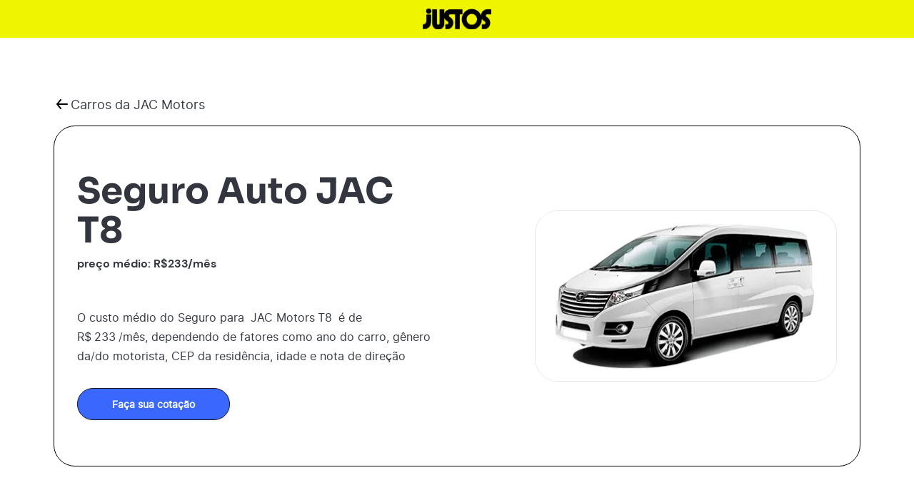

--- FILE ---
content_type: text/html
request_url: https://www.justos.com.br/modelo/t8
body_size: 13686
content:
<!DOCTYPE html><!-- Last Published: Thu Dec 11 2025 12:51:54 GMT+0000 (Coordinated Universal Time) --><html data-wf-domain="www.justos.com.br" data-wf-page="63bdbbd2c764e8db9f0a8712" data-wf-site="63bdbbd2c764e85f370a866e" lang="pt" data-wf-collection="63bdbbd2c764e8458b0a867d" data-wf-item-slug="t8"><head><meta charset="utf-8"/><title>Seguro JAC Motors T8: preço médio, coberturas e cotação</title><meta content="Confira as opções de seguro para JAC Motors T8, o valor médio por modelo e muito mais. Cote seu seguro auto em 1 minuto!" name="description"/><meta content="width=device-width, initial-scale=1" name="viewport"/><meta content="Q1m3oHuN29kfHRuo5GtEJlsz03V_shK9u_xhI4iX6LY" name="google-site-verification"/><link href="https://cdn.prod.website-files.com/63bdbbd2c764e85f370a866e/css/justos.shared.bd8608569.min.css" rel="stylesheet" type="text/css"/><link href="https://fonts.googleapis.com" rel="preconnect"/><link href="https://fonts.gstatic.com" rel="preconnect" crossorigin="anonymous"/><script src="https://ajax.googleapis.com/ajax/libs/webfont/1.6.26/webfont.js" type="text/javascript"></script><script type="text/javascript">WebFont.load({  google: {    families: ["PT Sans:400,400italic,700,700italic"]  }});</script><script type="text/javascript">!function(o,c){var n=c.documentElement,t=" w-mod-";n.className+=t+"js",("ontouchstart"in o||o.DocumentTouch&&c instanceof DocumentTouch)&&(n.className+=t+"touch")}(window,document);</script><link href="https://cdn.prod.website-files.com/63bdbbd2c764e85f370a866e/65b125d3d1dbf9f469a4af16_favicon%20(1)new.png" rel="shortcut icon" type="image/x-icon"/><link href="https://cdn.prod.website-files.com/63bdbbd2c764e85f370a866e/65b125b6e544fd9c3432f193_webnew.png" rel="apple-touch-icon"/><link href="https://www.justos.com.br/modelo/t8" rel="canonical"/><meta name="facebook-domain-verification" content="o2eecyif112r9u1fvxlno9nx7g69qh" />
<meta name="google-site-verification" content="Jah_v7AGBq8ijuXfgPh3Z0pLCuLkARdARsSzUiWFceU" />
<link rel="preconnect" href="https://assets-global.website-files.com"/>
<link rel="dns-prefetch" href="https://assets-global.website-files.com"/>

<link rel="preconnect" href="https://fonts.gstatic.com" crossorigin/>

<link rel="preconnect" href="https://assets.website-files.com">
<link rel="dns-prefetch" href="https://assets.website-files.com">
<script>
function ready(fn) {
    if (document.readyState !== 'loading') {
        fn();
        return;
    }
    document.addEventListener('DOMContentLoaded', fn);
}

function getQueryParameters(str) {
    return new URLSearchParams(str || document.location.search);
}

ready(() => {
    var queryParameters = getQueryParameters();

    if (queryParameters.toString()) {
        document.querySelectorAll('a').forEach((a) => {
            if (a.href.includes('justos.com.br') || a.href.includes('app.pipefy.com')) {
                var url = new URL(a.href);
                var urlSearchParams = new URLSearchParams(url.search);

                queryParameters.forEach((value, key) => {
                    if (!urlSearchParams.has(key)) {
                        urlSearchParams.append(key, value);
                    }
                });

                // Update the link's href with the merged query parameters
                url.search = urlSearchParams.toString();
                a.href = url.toString();
                
                // Reapply the 'active' class if the link is the currently active one
                if (url.hash && document.location.hash === url.hash) {
                    a.classList.add('w--current');
                }
            }
        });
    }
});
</script>



<!-- anti-flicker snippet (recommended)  -->
<style>.async-hide { opacity: 0 !important} 

.page-wrapper {
    overflow: clip; /* adiciona automaticamente uma barra de rolagem/scroll ao elemento se o conteúdo for maior, dando a possibilidade de fazer scroll para ver o resto do conteúdo */
}
</style>

<script>
  !(function () {
    const pathname = window.location.pathname;

    if(pathname.match('blog')) {
      return;
    }

    var analytics = (window.analytics = window.analytics || []);
    if (!analytics.initialize)
      if (analytics.invoked)
        window.console &&
          console.error &&
          console.error("Segment snippet included twice.");
      else {
        analytics.invoked = !0;
        analytics.methods = [
          "trackSubmit",
          "trackClick",
          "trackLink",
          "trackForm",
          "pageview",
          "identify",
          "reset",
          "group",
          "track",
          "ready",
          "alias",
          "debug",
          "page",
          "once",
          "off",
          "on",
          "addSourceMiddleware",
          "addIntegrationMiddleware",
          "setAnonymousId",
          "addDestinationMiddleware",
        ];
        analytics.factory = function (e) {
          return function () {
            var t = Array.prototype.slice.call(arguments);
            t.unshift(e);
            analytics.push(t);
            return analytics;
          };
        };
        for (var e = 0; e < analytics.methods.length; e++) {
          var key = analytics.methods[e];
          analytics[key] = analytics.factory(key);
        }
        analytics.load = function (key, e) {
          var t = document.createElement("script");
          t.type = "text/javascript";
          t.async = !0;
          t.src =
            "https://cdn.segment.com/analytics.js/v1/" +
            key +
            "/analytics.min.js";
          var n = document.getElementsByTagName("script")[0];
          n.parentNode.insertBefore(t, n);
          analytics._loadOptions = e;
        };
        analytics._writeKey = "o0A5KMOGME7tANxX2tylWkp2vTMI4zY5";
        analytics.SNIPPET_VERSION = "4.13.2";
        analytics.load("o0A5KMOGME7tANxX2tylWkp2vTMI4zY5");
        //analytics.page();
      }
  })();
</script>



<!-- Google Tag Manager -->
<script>(function(w,d,s,l,i){w[l]=w[l]||[];w[l].push({'gtm.start':
new Date().getTime(),event:'gtm.js'});var f=d.getElementsByTagName(s)[0],
j=d.createElement(s),dl=l!='dataLayer'?'&l='+l:'';j.async=true;j.src=
'https://www.googletagmanager.com/gtm.js?id='+i+dl;f.parentNode.insertBefore(j,f);
})(window,document,'script','dataLayer','GTM-T2JRQBL');</script>
<!-- End Google Tag Manager --><script>
var data = '{  &quot;@context&quot;: &quot;https://schema.org&quot;,  &quot;@type&quot;: &quot;FAQPage&quot;,  &quot;mainEntity&quot;: [{    &quot;@type&quot;: &quot;Question&quot;,    &quot;name&quot;:&quot;Como cotar seguro para JAC T8?&quot; ,    &quot;acceptedAnswer&quot;: {      &quot;@type&quot;: &quot;Answer&quot;,      &quot;text&quot;: &quot;Cotar seguro para JAC T8 com a Justos é fácil! Basta acessar o nosso site ou aplicativo, preencher as informações solicitadas sobre o veículo e o perfil do motorista, e em menos de 3 minutos você receberá uma cotação personalizada, com opções de escolha dos planos de acordo com as suas necessidades. Todo o processo é rápido e online, garantindo agilidade e praticidade para os nossos clientes.&quot;    }  },{    &quot;@type&quot;: &quot;Question&quot;,    &quot;name&quot;:&quot;Como contratar seguro paraJAC T8?&quot; ,    &quot;acceptedAnswer&quot;: {      &quot;@type&quot;: &quot;Answer&quot;,      &quot;text&quot;: &quot;Para contratar o seguro para JAC T8 com a Justos, após fazer a cotação e escolher a melhor opção para você, basta seguir as instruções do site ou aplicativo para finalizar a contratação, que é totalmente online e sem burocracia. Caso prefira, você também pode entrar em contato com a nossa equipe de atendimento ao cliente.&quot;    }  },{    &quot;@type&quot;: &quot;Question&quot;,    &quot;name&quot;:&quot;Como renovar o seguro para JAC T8?&quot; ,    &quot;acceptedAnswer&quot;: {      &quot;@type&quot;: &quot;Answer&quot;,      &quot;text&quot;: &quot;Com a Justos, o seguro para JAC T8 é renovado automaticamente todo mês, desde que o pagamento esteja em dia. Você não precisa se preocupar com nada, basta continuar dirigindo com segurança e aproveitar a redução de preço que pode ser obtida com base no seu comportamento no trânsito. Caso tenha alguma dúvida ou queira fazer alguma alteração na sua apólice, basta entrar em contato com a nossa equipe de atendimento ao cliente.&quot;    }  }]}';
var parsedData = data.replace(/&quot;/g, '"').replace(/\/n/g, '');
console.log(parsedData);

var scriptTag = document.createElement('script');
scriptTag.type = 'application/ld+json';
scriptTag.text = parsedData;
document.querySelector('head').appendChild(scriptTag);

</script><script src="https://cdn.prod.website-files.com/63bdbbd2c764e85f370a866e%2F64ede53a7f310eeba7cfb02b%2F672778ce4ede8b7b25d498b0%2Fpreloading_script-0.0.2.js" type="text/javascript" data-ncf_api_key="b43d5583-d36a-413c-997d-f4bb7b9cff76" data-google_api_key="_" data-mapbox_api_key="_"></script></head><body class="car-body"><main class="main-wrapper"><nav class="navbar"><div class="container"><div class="nav_wrapper"><a data-w-id="e18f7589-4ad8-2ae7-a46b-e13a0b7a08ac" href="#" class="navbar_menu hide w-inline-block"><img src="https://cdn.prod.website-files.com/63bdbbd2c764e85f370a866e/63bdbbd2c764e8cda40a86ed_hamburguer-menu.svg" loading="eager" alt=""/></a><a href="/" class="navbar_logo w-inline-block"><img src="https://cdn.prod.website-files.com/63bdbbd2c764e85f370a866e/65b0678c2788500d8aaf36ee_justons-new-black.svg" loading="eager" alt=""/></a></div></div><div class="nav_menu"><div class="nav_menu-top"><div class="nav_top-block"><div class="nav_top-logo"><img src="https://cdn.prod.website-files.com/63bdbbd2c764e85f370a866e/63bdbbd2c764e860cc0a8680_webclip_justos.png" loading="eager" alt="" class="nav_top-logo-image"/></div><a data-w-id="e18f7589-4ad8-2ae7-a46b-e13a0b7a08b5" href="#" class="nav_top-close w-inline-block"><img src="https://cdn.prod.website-files.com/63bdbbd2c764e85f370a866e/63bdbbd2c764e8a7680a86fd_close-menu.svg" loading="eager" alt=""/></a></div><div class="nav_top-links"><a href="/planoassistencia" class="nav_top-link">Coberturas &amp; Assistências</a><a href="/nossojeito" class="nav_top-link">Jeito Justos</a><a href="/motoristasuave" class="nav_top-link">Motorista Suave</a><a href="/blog" target="_blank" class="nav_top-link">Blog</a><a href="/carreiras" target="_blank" class="nav_top-link">Carreiras</a><div data-hover="false" data-delay="0" class="nav_top-dropdown w-dropdown"><div class="nav_top-link is-dropdown w-dropdown-toggle"><div class="w-icon-dropdown-toggle"></div><div class="nav_top-link">Seguro por marca</div></div><nav class="nav_top-drop w-dropdown-list"><div class="nav_drop-collection w-dyn-list"><div role="list" class="nav_drop-list w-dyn-items"><div role="listitem" class="nav_drop-item w-dyn-item"><a href="/marca/volkswagen" class="nav_top-link">Volkswagen</a></div><div role="listitem" class="nav_drop-item w-dyn-item"><a href="/marca/fiat" class="nav_top-link">Fiat</a></div><div role="listitem" class="nav_drop-item w-dyn-item"><a href="/marca/ford" class="nav_top-link">Ford</a></div><div role="listitem" class="nav_drop-item w-dyn-item"><a href="/marca/chevrolet" class="nav_top-link">Chevrolet</a></div></div></div></nav></div><div class="nav_divider"></div><a href="https://orcamento.justos.com.br/" class="s-button hide-mobile cote w-button">Faça seu orçamento</a></div></div><div class="nav_menu-bottom"><div>• Na Mídia<br/>• Termos &amp; Condições<br/>• Lista de Oficinas<br/>• Política de Privacidade</div><div class="nav_divider"></div><div class="nav_bottom-text">Justos Consultoria e Serviços em Seguros Ltda, nosso CNPJ é o 40.317.530/0001-82, ficamos na Rua Cláudio Soares, 72 (CJ 812) que fica em Pinheiros na cidade de São Paulo / SP. Nosso Produto Seguro Auto Justos tem o Processo Susep nº 15414.620093/2021-31 e é Garantido pela Companhia Excelsior de Seguros</div></div></div><a href="#" class="mobile-transition_arrow w-inline-block"><img src="https://cdn.prod.website-files.com/63bdbbd2c764e85f370a866e/63bdbbd2c764e8935a0a86f0_arrow.svg" loading="eager" alt="" class="mobile-transtion_arrow-icon"/></a><div class="mobile-lottie-wrapper"><div class="mobile-transition_lottie" data-w-id="1663d4f1-09ab-34ab-ac68-7116600b6234" data-animation-type="lottie" data-src="https://cdn.prod.website-files.com/63bdbbd2c764e85f370a866e/63bdbbd2c764e88a850a86df_CARRO_Lottie.json" data-loop="1" data-direction="1" data-autoplay="1" data-is-ix2-target="0" data-renderer="svg" data-default-duration="1" data-duration="0"></div></div></nav><div class="section-car-header"><div class="container"><div class="car-header_component"><div class="margin-bottom margin-medium"><a href="/marca/jac-motors" class="car-header_return-button w-inline-block"><img src="https://cdn.prod.website-files.com/63bdbbd2c764e85f370a866e/63bdbbd2c764e846990a8789_arrow-back-outline%201.svg" loading="lazy" alt="" class="car-header_return-icon"/><div>Carros da </div><div>JAC Motors</div></a><div class="car-header_content-wrapper"><div class="car-header_left-content"><div class="car-header_text-wrapper"><h1 class="heading-large inline-text">Seguro Auto JAC T8</h1></div><div class="margin-bottom margin-large"><div class="text-medium bold-text"><p class="inline-paragraph">preço médio: R$</p><p class="inline-paragraph">233</p><p class="inline-paragraph">/mês</p></div></div><div class="margin-bottom margin-medium"><div><p class="paragraph-medium inline-text">O custo médio do Seguro para </p><p class="inline-text paragraph-medium">JAC Motors</p><p class="paragraph-medium inline-text">T8</p><p class="paragraph-medium inline-text"> é de R$</p><p class="paragraph-medium inline-text">233</p><p class="paragraph-medium inline-text">/mês, dependendo de fatores como ano do carro, gênero da/do motorista, CEP da residência, idade e nota de direção</p></div></div><a href="https://justos.com.br/quoting" class="button-primary-copy w-button">Faça sua cotação</a></div><div class="car-header_right-content"><img src="https://cdn.prod.website-files.com/63bdbbd2c764e88f730a8673/63e5563861399a23805a81ef_uc.webp" loading="lazy" alt="" class="car-header_image"/></div></div></div></div></div></div><div class="section-car-how background-blue hide"><div class="container"><div class="car-how_component"><div class="car-how_wrapper"><h2 class="heading-large"><span class="text-color-white">Na Justos, quem dirige bem economiza mais</span></h2></div><div class="margin-top margin-medium"><a href="#" class="car_button is-black w-button">Como funciona</a></div></div></div></div><div class="section-car-sheets"><div class="container"><div class="car-sheets_component"><div class="margin-bottom margin-medium"><div class="car-sheets_heading-wrapper"><div class="w-embed"><h2 class="heading-medium"><b>JAC Motors T8</b></h2></div></div></div><div class="margin-bottom margin-large"><div class="car_rich-text is-full w-richtext"><p>JAC T8 é um SUV lançado no mercado brasileiro em 2015. Um carro luxuoso com um desempenho premium. Com muita qualidade e conforto, é também fácil contratar um seguro, mas com um preço mais elevado do que outros carros da sua categoria. O preço também varia de acordo com a região escolhida e perfil do motorista.</p></div></div></div></div><div class="car-table-overflow"><div class="car-table"><div class="table-row is-heading mobile-hide"><div id="w-node-_529925ce-9307-6174-db79-436fe04e1a1c-9f0a8712" class="car-table_box is-modelo"><div class="table-header is-header w-embed"><h2 class="table-header is-header"><b> Preço médio JAC Motors T8</b></h2></div></div></div><div class="table-row is-heading"><div id="w-node-_009fd020-4d02-a09d-f3a8-1e1e8c5d9166-9f0a8712" class="car-table_box"><h3 class="table-header is-header">Estado</h3></div><div id="w-node-_009fd020-4d02-a09d-f3a8-1e1e8c5d9169-9f0a8712" class="car-table_box"><h3 class="table-header is-header">Preço médio do seguro - cobertura básica*</h3></div><div id="w-node-_009fd020-4d02-a09d-f3a8-1e1e8c5d916c-9f0a8712" class="car-table_box"><h3 class="table-header is-header">Preço médio do seguro - cobertura Completa**</h3></div></div><div class="w-dyn-list"><div role="list" class="car-table_collection-list w-dyn-items"><div role="listitem" class="car-table_collection-item w-dyn-item"><div class="table-row"><div id="w-node-aedb60ce-3375-49c2-694b-9e7f6d24737b-9f0a8712" class="table-header"><div scop="col">SP</div></div><div id="w-node-b9c58817-96eb-1569-dce7-acd08abef6b0-9f0a8712" class="table-header"><div>R$1,056.83</div></div><div id="w-node-afdbb367-bd0e-f7b0-95d7-05f5e41925d9-9f0a8712" class="table-header"><div>R$4,559.13</div></div></div></div><div role="listitem" class="car-table_collection-item w-dyn-item"><div class="table-row"><div id="w-node-aedb60ce-3375-49c2-694b-9e7f6d24737b-9f0a8712" class="table-header"><div scop="col">SC</div></div><div id="w-node-b9c58817-96eb-1569-dce7-acd08abef6b0-9f0a8712" class="table-header"><div>R$800.59</div></div><div id="w-node-afdbb367-bd0e-f7b0-95d7-05f5e41925d9-9f0a8712" class="table-header"><div>R$4,342.51</div></div></div></div><div role="listitem" class="car-table_collection-item w-dyn-item"><div class="table-row"><div id="w-node-aedb60ce-3375-49c2-694b-9e7f6d24737b-9f0a8712" class="table-header"><div scop="col">RS</div></div><div id="w-node-b9c58817-96eb-1569-dce7-acd08abef6b0-9f0a8712" class="table-header"><div>R$927.81</div></div><div id="w-node-afdbb367-bd0e-f7b0-95d7-05f5e41925d9-9f0a8712" class="table-header"><div>R$4,549.93</div></div></div></div><div role="listitem" class="car-table_collection-item w-dyn-item"><div class="table-row"><div id="w-node-aedb60ce-3375-49c2-694b-9e7f6d24737b-9f0a8712" class="table-header"><div scop="col">DF</div></div><div id="w-node-b9c58817-96eb-1569-dce7-acd08abef6b0-9f0a8712" class="table-header"><div>R$785.27</div></div><div id="w-node-afdbb367-bd0e-f7b0-95d7-05f5e41925d9-9f0a8712" class="table-header"><div>R$4,372.47</div></div></div></div><div role="listitem" class="car-table_collection-item w-dyn-item"><div class="table-row"><div id="w-node-aedb60ce-3375-49c2-694b-9e7f6d24737b-9f0a8712" class="table-header"><div scop="col">PR</div></div><div id="w-node-b9c58817-96eb-1569-dce7-acd08abef6b0-9f0a8712" class="table-header"><div>R$896.80</div></div><div id="w-node-afdbb367-bd0e-f7b0-95d7-05f5e41925d9-9f0a8712" class="table-header"><div>R$4,626.28</div></div></div></div><div role="listitem" class="car-table_collection-item w-dyn-item"><div class="table-row"><div id="w-node-aedb60ce-3375-49c2-694b-9e7f6d24737b-9f0a8712" class="table-header"><div scop="col">MG</div></div><div id="w-node-b9c58817-96eb-1569-dce7-acd08abef6b0-9f0a8712" class="table-header"><div>R$916.31</div></div><div id="w-node-afdbb367-bd0e-f7b0-95d7-05f5e41925d9-9f0a8712" class="table-header"><div>R$4,665.30</div></div></div></div><div role="listitem" class="car-table_collection-item w-dyn-item"><div class="table-row"><div id="w-node-aedb60ce-3375-49c2-694b-9e7f6d24737b-9f0a8712" class="table-header"><div scop="col">GO</div></div><div id="w-node-b9c58817-96eb-1569-dce7-acd08abef6b0-9f0a8712" class="table-header"><div>R$896.90</div></div><div id="w-node-afdbb367-bd0e-f7b0-95d7-05f5e41925d9-9f0a8712" class="table-header"><div>R$4,624.28</div></div></div></div></div></div></div></div><div class="padding-bottom padding-medium"></div><div class="car-table-overflow hide"><div class="car-table"><div class="table-row is-heading rounded"><div id="w-node-f243f4ee-37e7-2ba0-f0eb-0d7d0a335d91-9f0a8712" class="car-table_box"><h3 class="table-header is-header">Faixa Etária</h3></div><div id="w-node-f243f4ee-37e7-2ba0-f0eb-0d7d0a335d94-9f0a8712" class="car-table_box"><h3 class="table-header is-header">Masculino</h3></div><div id="w-node-f243f4ee-37e7-2ba0-f0eb-0d7d0a335d97-9f0a8712" class="car-table_box"><h3 class="table-header is-header">feminino</h3></div></div><div class="w-dyn-list"><div role="list" class="car-table_collection-list w-dyn-items"><div role="listitem" class="car-table_collection-item w-dyn-item"><div class="table-row"><div id="w-node-c879e7e9-fb03-c814-0bb8-e493f46aa3e0-9f0a8712" class="table-header"><div scop="col">18-25</div></div><div id="w-node-c879e7e9-fb03-c814-0bb8-e493f46aa3e2-9f0a8712" class="table-header"><div>R$642.95 - R$1,920.00</div></div><div id="w-node-c879e7e9-fb03-c814-0bb8-e493f46aa3e4-9f0a8712" class="table-header"><div>R$674.93 - R$1,920.00</div></div></div></div><div role="listitem" class="car-table_collection-item w-dyn-item"><div class="table-row"><div id="w-node-c879e7e9-fb03-c814-0bb8-e493f46aa3e0-9f0a8712" class="table-header"><div scop="col">26-35</div></div><div id="w-node-c879e7e9-fb03-c814-0bb8-e493f46aa3e2-9f0a8712" class="table-header"><div>R$695.48 - R$1,920.00</div></div><div id="w-node-c879e7e9-fb03-c814-0bb8-e493f46aa3e4-9f0a8712" class="table-header"><div>R$702.85 - R$1,920.00</div></div></div></div><div role="listitem" class="car-table_collection-item w-dyn-item"><div class="table-row"><div id="w-node-c879e7e9-fb03-c814-0bb8-e493f46aa3e0-9f0a8712" class="table-header"><div scop="col">36-45</div></div><div id="w-node-c879e7e9-fb03-c814-0bb8-e493f46aa3e2-9f0a8712" class="table-header"><div>R$663.66 - R$1,920.00</div></div><div id="w-node-c879e7e9-fb03-c814-0bb8-e493f46aa3e4-9f0a8712" class="table-header"><div>R$632.03 - R$1,920.00</div></div></div></div><div role="listitem" class="car-table_collection-item w-dyn-item"><div class="table-row"><div id="w-node-c879e7e9-fb03-c814-0bb8-e493f46aa3e0-9f0a8712" class="table-header"><div scop="col">46-60</div></div><div id="w-node-c879e7e9-fb03-c814-0bb8-e493f46aa3e2-9f0a8712" class="table-header"><div>R$594.32 - R$1,920.00</div></div><div id="w-node-c879e7e9-fb03-c814-0bb8-e493f46aa3e4-9f0a8712" class="table-header"><div>R$589.98 - R$1,920.00</div></div></div></div><div role="listitem" class="car-table_collection-item w-dyn-item"><div class="table-row"><div id="w-node-c879e7e9-fb03-c814-0bb8-e493f46aa3e0-9f0a8712" class="table-header"><div scop="col">60+</div></div><div id="w-node-c879e7e9-fb03-c814-0bb8-e493f46aa3e2-9f0a8712" class="table-header"><div>R$587.67 - R$1,745.13</div></div><div id="w-node-c879e7e9-fb03-c814-0bb8-e493f46aa3e4-9f0a8712" class="table-header"><div>R$582.78 - R$1,527.51</div></div></div></div></div></div></div></div><div class="container"><div class="car-price_text-wrapper"><div>*Cobertura básica contém apenas roubo e furto. Valor de seguro anual.<br/></div><div class="padding-bottom padding-tiny"></div><div>**Cobertura completa contém roubo e furto, colisão, proteção contra terceiros e desastres naturais. Valor de seguro anual.</div></div></div><div class="container-24 w-container"><a href="https://justos.com.br/quoting" class="button-primary-copy w-button">Faça sua cotação agora</a></div><div class="padding-bottom padding-xhuge"></div><div class="cap-how-section-blue is-2"><div class="container"><div class="cap-how-component-2"><h2 class="cap_heading-medium-2-mobile">Como contrato seguro da Justos?</h2><div class="cap-how_steps-grid padding-bottom-0"><div class="cap-how_steps-item-2"><div class="cap-how_steps-image-block"><img src="https://cdn.prod.website-files.com/63bdbbd2c764e85f370a866e/63c96ecf3f3abb393fcbc0f6_cotacao%20(1).svg" loading="lazy" alt="" class="cap-how_steps-image-4 is-4"/></div><div class="cap-how_steps-top-content-2"><div class="cap-how_steps-icon-number-2"><div class="text-block-46">1</div></div><h3 class="cap-how_steps-heading-2">Faça a cotação</h3></div><p class="cap_paragraph-2 is-how">Tenha seu orçamento em 2 minutos.</p></div><div class="cap-how_steps-item"><div class="cap-how_steps-image-block"><img src="https://cdn.prod.website-files.com/63bdbbd2c764e85f370a866e/63bf1b5491bb3e4b0d5403b3_Mask%20group.svg" loading="eager" alt="" class="cap-how_steps-image is-4"/></div><div class="cap-how_steps-top-content-2"><div class="cap-how_steps-icon-number-2"><div class="text-block-44">2</div></div><h3 class="cap-how_steps-heading-2">Baixe o app</h3></div><p class="cap_paragraph-2 is-how">É tudo 100% digital e pelo app, sem burocracia.</p></div><div class="cap-how_steps-item"><div class="cap-how_steps-image-block"><img src="https://cdn.prod.website-files.com/63bdbbd2c764e85f370a866e/63c96ea5d95e4642f9f7f7db_desconto.svg" loading="eager" alt="" class="cap-how_steps-image is-4"/></div><div class="cap-how_steps-top-content-2"><div class="cap-how_steps-icon-number-2"><div class="text-block-45">3</div></div><h3 class="cap-how_steps-heading-3"> Ganhe descontos</h3></div><p class="cap_paragraph-2 is-how">Dirija por 80km, receba sua pontuação como motorista e ganhe descontos.</p></div></div></div></div><div class="container-24 w-container"><a href="https://orcamento.justos.com.br/" class="button-primary-yellow w-button">Faça sua cotação agora</a></div></div></div><section class="section_portal-faq"><div class="padding-global"><div class="container-large"><div class="padding-vertical padding-portal-faq"><div class="portal-faq_component"><h2 class="heading-style-h2">Dúvidas mais frequentes</h2><div class="faq_question-item"><a href="#" class="faq_question-top-contet w-inline-block"><h3 class="heading-style-faq">Como cotar seguro para JAC T8?</h3><div class="faq_arrow-icon w-embed"><svg width="auto" height="auto" viewBox="0 0 25 24" fill="none" xmlns="http://www.w3.org/2000/svg">
<path d="M6.4671 9L12.4671 15L18.4671 9" stroke="currentColor" stroke-width="2" stroke-linecap="round" stroke-linejoin="round"/>
</svg></div></a><div itemtype="https://schema.org/Answer" itemscope="itemscope" itemprop="acceptedAnswer" class="faq_question-bottom-content"><div itemprop="text" class="faq_richt-text w-richtext"><p>Cotar seguro para JAC T8 com a Justos é fácil! Basta acessar o nosso site ou aplicativo, preencher as informações solicitadas sobre o veículo e o perfil do motorista, e em menos de 3 minutos você receberá uma cotação personalizada, com opções de escolha dos planos de acordo com as suas necessidades. Todo o processo é rápido e online, garantindo agilidade e praticidade para os nossos clientes.</p></div></div></div><div class="faq_question-item"><a href="#" class="faq_question-top-contet w-inline-block"><h3 class="heading-style-faq">Como contratar seguro paraJAC T8?</h3><div class="faq_arrow-icon w-embed"><svg width="auto" height="auto" viewBox="0 0 25 24" fill="none" xmlns="http://www.w3.org/2000/svg">
<path d="M6.4671 9L12.4671 15L18.4671 9" stroke="currentColor" stroke-width="2" stroke-linecap="round" stroke-linejoin="round"/>
</svg></div></a><div itemtype="https://schema.org/Answer" itemscope="itemscope" itemprop="acceptedAnswer" class="faq_question-bottom-content"><div itemprop="text" class="faq_richt-text w-richtext"><p>Para contratar o seguro para JAC T8 com a Justos, após fazer a cotação e escolher a melhor opção para você, basta seguir as instruções do site ou aplicativo para finalizar a contratação, que é totalmente online e sem burocracia. Caso prefira, você também pode entrar em contato com a nossa equipe de atendimento ao cliente.</p></div></div></div><div class="faq_question-item"><a href="#" class="faq_question-top-contet w-inline-block"><h3 class="heading-style-faq">Como renovar o seguro para JAC T8?</h3><div class="faq_arrow-icon w-embed"><svg width="auto" height="auto" viewBox="0 0 25 24" fill="none" xmlns="http://www.w3.org/2000/svg">
<path d="M6.4671 9L12.4671 15L18.4671 9" stroke="currentColor" stroke-width="2" stroke-linecap="round" stroke-linejoin="round"/>
</svg></div></a><div itemtype="https://schema.org/Answer" itemscope="itemscope" itemprop="acceptedAnswer" class="faq_question-bottom-content"><div itemprop="text" class="faq_richt-text w-richtext"><p>Com a Justos, o seguro para JAC T8 é renovado automaticamente todo mês, desde que o pagamento esteja em dia. Você não precisa se preocupar com nada, basta continuar dirigindo com segurança e aproveitar a redução de preço que pode ser obtida com base no seu comportamento no trânsito. Caso tenha alguma dúvida ou queira fazer alguma alteração na sua apólice, basta entrar em contato com a nossa equipe de atendimento ao cliente.</p></div></div></div><div class="faq_question-item w-condition-invisible"><a href="#" class="faq_question-top-contet w-inline-block"><h3 class="heading-style-faq w-dyn-bind-empty"></h3><div class="faq_arrow-icon w-embed"><svg width="auto" height="auto" viewBox="0 0 25 24" fill="none" xmlns="http://www.w3.org/2000/svg">
<path d="M6.4671 9L12.4671 15L18.4671 9" stroke="currentColor" stroke-width="2" stroke-linecap="round" stroke-linejoin="round"/>
</svg></div></a><div itemtype="https://schema.org/Answer" itemscope="itemscope" itemprop="acceptedAnswer" class="faq_question-bottom-content"><div itemprop="text" class="faq_richt-text w-dyn-bind-empty w-richtext"></div></div></div></div></div></div></div></section><div class="section_car-related"><div class="padding-global"><div class="container-large"><div class="car-model_heading-wrapper"><div class="w-embed"><h2 class="heading-medium"><b>Seguro para outros carros da JAC Motors</b></h2></div></div><div class="car-related_component"><div class="padding-bottom padding-large"></div><div class="car-model_collection w-dyn-list"><div role="list" class="car-model_grid w-dyn-items"><div role="listitem" class="car-model_collection-item w-dyn-item"><a href="/modelo/t6" class="car-model_item w-inline-block"><h3 class="car-model_text-name">T6</h3></a></div><div role="listitem" class="car-model_collection-item w-dyn-item"><a href="/modelo/t8" aria-current="page" class="car-model_item w-inline-block w--current"><h3 class="car-model_text-name">T8</h3></a></div><div role="listitem" class="car-model_collection-item w-dyn-item"><a href="/modelo/t50" class="car-model_item w-inline-block"><h3 class="car-model_text-name">T50</h3></a></div><div role="listitem" class="car-model_collection-item w-dyn-item"><a href="/modelo/t40" class="car-model_item w-inline-block"><h3 class="car-model_text-name">T40</h3></a></div><div role="listitem" class="car-model_collection-item w-dyn-item"><a href="/modelo/j6" class="car-model_item w-inline-block"><h3 class="car-model_text-name">J6</h3></a></div><div role="listitem" class="car-model_collection-item w-dyn-item"><a href="/modelo/j3" class="car-model_item w-inline-block"><h3 class="car-model_text-name">J3</h3></a></div><div role="listitem" class="car-model_collection-item w-dyn-item"><a href="/modelo/j5" class="car-model_item w-inline-block"><h3 class="car-model_text-name">J5</h3></a></div><div role="listitem" class="car-model_collection-item w-dyn-item"><a href="/modelo/j2" class="car-model_item w-inline-block"><h3 class="car-model_text-name">J2</h3></a></div></div></div></div></div></div></div><div class="section_footer"><div class="page-padding"><div class="container-large"><div class="footer_component"><div class="footer_top-content"><div id="w-node-e750d23f-5b4a-9b95-f805-eaafbaf0ceed-941edb37" class="footer_wrapper is-center"><a href="/" class="footer_logo-wrapper w-inline-block"><img src="https://cdn.prod.website-files.com/63bdbbd2c764e85f370a866e/65a3f61d0e2f09b58ace6930_justons-new-logo.svg" loading="lazy" alt="Logo" class="footer_logo-image"/></a><div class="padding-bottom padding-medium"></div><div class="footer_social-content"><p class="free-paragraph">Siga nas redes sociais</p><div id="w-node-e750d23f-5b4a-9b95-f805-eaafbaf0cef4-941edb37" class="black-footer_social-grid is-blog"><a id="w-node-e750d23f-5b4a-9b95-f805-eaafbaf0cef5-941edb37" href="https://www.instagram.com/justos.seguros/" target="_blank" class="black-footer_social-link is-blog w-inline-block"><div class="black-footer_social-logo w-embed"><svg width="100%" height="100%" viewBox="0 0 34 34" fill="none" xmlns="http://www.w3.org/2000/svg">
<path d="M16.6027 2.98979C21.0388 2.98979 21.5641 3.00925 23.3087 3.08707C24.9301 3.15841 25.8056 3.4308 26.3893 3.65779C27.161 3.95612 27.7188 4.31931 28.296 4.89651C28.8797 5.4802 29.2364 6.03146 29.5347 6.80323C29.7617 7.38692 30.0341 8.26894 30.1054 9.88382C30.1833 11.6349 30.2027 12.1602 30.2027 16.5898C30.2027 21.0258 30.1833 21.5511 30.1054 23.2957C30.0341 24.9171 29.7617 25.7926 29.5347 26.3763C29.2364 27.1481 28.8732 27.7058 28.296 28.283C27.7123 28.8667 27.161 29.2234 26.3893 29.5218C25.8056 29.7487 24.9236 30.0211 23.3087 30.0925C21.5576 30.1703 21.0323 30.1897 16.6027 30.1897C12.1667 30.1897 11.6414 30.1703 9.89679 30.0925C8.27543 30.0211 7.39989 29.7487 6.8162 29.5218C6.04444 29.2234 5.48669 28.8602 4.90948 28.283C4.32579 27.6993 3.96909 27.1481 3.67076 26.3763C3.44377 25.7926 3.17138 24.9106 3.10004 23.2957C3.02222 21.5447 3.00276 21.0193 3.00276 16.5898C3.00276 12.1537 3.02222 11.6284 3.10004 9.88382C3.17138 8.26246 3.44377 7.38692 3.67076 6.80323C3.96909 6.03146 4.33228 5.47372 4.90948 4.89651C5.49317 4.31282 6.04444 3.95612 6.8162 3.65779C7.39989 3.4308 8.28191 3.15841 9.89679 3.08707C11.6414 3.00925 12.1667 2.98979 16.6027 2.98979ZM16.6027 0C12.0954 0 11.5311 0.0194563 9.7606 0.0972817C7.99655 0.175107 6.78378 0.460467 5.73313 0.86905C4.63709 1.29709 3.70967 1.86132 2.78874 2.78874C1.86132 3.70967 1.29709 4.63709 0.86905 5.72665C0.460467 6.78378 0.175107 7.99007 0.0972817 9.75411C0.0194563 11.5311 0 12.0954 0 16.6027C0 21.1101 0.0194563 21.6744 0.0972817 23.4449C0.175107 25.2089 0.460467 26.4217 0.86905 27.4723C1.29709 28.5684 1.86132 29.4958 2.78874 30.4167C3.70967 31.3377 4.63709 31.9084 5.72665 32.3299C6.78378 32.7385 7.99007 33.0239 9.75411 33.1017C11.5246 33.1795 12.0889 33.199 16.5963 33.199C21.1036 33.199 21.6679 33.1795 23.4384 33.1017C25.2024 33.0239 26.4152 32.7385 27.4659 32.3299C28.5554 31.9084 29.4828 31.3377 30.4038 30.4167C31.3247 29.4958 31.8954 28.5684 32.317 27.4788C32.7256 26.4217 33.0109 25.2154 33.0887 23.4514C33.1666 21.6808 33.186 21.1166 33.186 16.6092C33.186 12.1018 33.1666 11.5376 33.0887 9.76708C33.0109 8.00304 32.7256 6.79026 32.317 5.73962C31.9084 4.63709 31.3442 3.70967 30.4167 2.78874C29.4958 1.86781 28.5684 1.29709 27.4788 0.875535C26.4217 0.466952 25.2154 0.181592 23.4514 0.103767C21.6744 0.0194563 21.1101 0 16.6027 0Z" fill="currentColor"/>
<path d="M16.6026 8.07471C11.8941 8.07471 8.07422 11.8946 8.07422 16.6031C8.07422 21.3115 11.8941 25.1314 16.6026 25.1314C21.311 25.1314 25.1309 21.3115 25.1309 16.6031C25.1309 11.8946 21.311 8.07471 16.6026 8.07471ZM16.6026 22.1352C13.5479 22.1352 11.0705 19.6577 11.0705 16.6031C11.0705 13.5484 13.5479 11.071 16.6026 11.071C19.6572 11.071 22.1347 13.5484 22.1347 16.6031C22.1347 19.6577 19.6572 22.1352 16.6026 22.1352Z" fill="currentColor"/>
</svg></div></a><a id="w-node-e750d23f-5b4a-9b95-f805-eaafbaf0cef7-941edb37" href="https://www.linkedin.com/company/olajustos" target="_blank" class="black-footer_social-link is-blog w-inline-block"><div class="black-footer_social-logo w-embed"><svg width="100%" height="100%" viewBox="0 0 34 34" fill="none" xmlns="http://www.w3.org/2000/svg">
<path d="M31.1655 0H2.86947C1.51401 0 0.417969 1.0701 0.417969 2.39313V30.8059C0.417969 32.1289 1.51401 33.2055 2.86947 33.2055H31.1655C32.5209 33.2055 33.6234 32.1289 33.6234 30.8124V2.39313C33.6234 1.0701 32.5209 0 31.1655 0ZM10.2694 28.296H5.34042V12.4456H10.2694V28.296ZM7.80489 10.2859C6.22244 10.2859 4.94481 9.00828 4.94481 7.43232C4.94481 5.85636 6.22244 4.57872 7.80489 4.57872C9.38085 4.57872 10.6585 5.85636 10.6585 7.43232C10.6585 9.0018 9.38085 10.2859 7.80489 10.2859ZM28.714 28.296H23.7915V20.5913C23.7915 18.7559 23.7591 16.3887 21.2298 16.3887C18.668 16.3887 18.2789 18.3927 18.2789 20.4616V28.296H13.3629V12.4456H18.0843V14.6117H18.1492C18.8042 13.3665 20.4126 12.05 22.8057 12.05C27.793 12.05 28.714 15.3316 28.714 19.599V28.296Z" fill="currentColor"/>
</svg></div></a><a id="w-node-e750d23f-5b4a-9b95-f805-eaafbaf0cef9-941edb37" href="https://www.youtube.com/c/Justos" target="_blank" class="black-footer_social-link is-blog w-inline-block"><div class="black-footer_social-logo w-embed"><svg width="100%" height="100%" viewBox="0 0 35 25" fill="none" xmlns="http://www.w3.org/2000/svg">
<path d="M33.7097 5.96155C33.7097 5.96155 33.3854 3.67219 32.3867 2.66695C31.122 1.34392 29.7082 1.33743 29.0596 1.25961C24.416 0.922363 17.4442 0.922363 17.4442 0.922363H17.4312C17.4312 0.922363 10.4594 0.922363 5.81578 1.25961C5.16724 1.33743 3.75341 1.34392 2.48875 2.66695C1.48999 3.67219 1.1722 5.96155 1.1722 5.96155C1.1722 5.96155 0.834961 8.65301 0.834961 11.338V13.8543C0.834961 16.5393 1.16572 19.2308 1.16572 19.2308C1.16572 19.2308 1.48999 21.5201 2.48226 22.5254C3.74693 23.8484 5.4072 23.803 6.14654 23.9457C8.80557 24.1986 17.4377 24.2765 17.4377 24.2765C17.4377 24.2765 24.416 24.2635 29.0596 23.9327C29.7082 23.8549 31.122 23.8484 32.3867 22.5254C33.3854 21.5201 33.7097 19.2308 33.7097 19.2308C33.7097 19.2308 34.0404 16.5458 34.0404 13.8543V11.338C34.0404 8.65301 33.7097 5.96155 33.7097 5.96155ZM14.0069 16.909V7.57643L22.9763 12.2589L14.0069 16.909Z" fill="currentColor"/>
</svg></div></a><a id="w-node-e750d23f-5b4a-9b95-f805-eaafbaf0cefb-941edb37" href="https://justos.com.br/orcamento" target="_blank" class="black-footer_social-link is-blog w-inline-block"><div class="black-footer_social-logo is-tiktok w-embed"><svg width="100%" height="100%" viewBox="0 0 29 34" fill="none" xmlns="http://www.w3.org/2000/svg">
<path d="M21.4905 0H15.8944V22.6182C15.8944 25.3132 13.7421 27.5269 11.0636 27.5269C8.38513 27.5269 6.2328 25.3132 6.2328 22.6182C6.2328 19.9714 8.3373 17.8058 10.9201 17.7096V12.031C5.22837 12.1272 0.636719 16.7952 0.636719 22.6182C0.636719 28.4894 5.32403 33.2055 11.1115 33.2055C16.8988 33.2055 21.5861 28.4412 21.5861 22.6182V11.0203C23.6906 12.5603 26.2734 13.4747 28.9997 13.5228V7.84419C24.7908 7.69982 21.4905 4.2349 21.4905 0Z" fill="currentColor"/>
</svg></div></a></div></div><div class="padding-bottom padding-large"></div><div class="footer_link-wrapper"><a href="https://links.justos.com.br/download" class="footer_link-block w-inline-block"><img src="https://cdn.prod.website-files.com/63bdbbd2c764e85f370a866e/63bdbbd2c764e860760a87c4_free-play.png" loading="lazy" width="150" alt=""/></a><a href="https://links.justos.com.br/download" class="footer_link-block w-inline-block"><img src="https://cdn.prod.website-files.com/63bdbbd2c764e85f370a866e/63bdbbd2c764e8faab0a87e2_apple-free.png" loading="lazy" width="150" alt=""/></a></div></div><div id="w-node-e750d23f-5b4a-9b95-f805-eaafbaf0cf03-941edb37" class="footer_wrapper"><div class="footer_link-grid"><a id="w-node-e750d23f-5b4a-9b95-f805-eaafbaf0cf05-941edb37" href="/nossostermos" class="footer_link">Termos &amp; Condições</a><a id="w-node-e750d23f-5b4a-9b95-f805-eaafbaf0cf07-941edb37" href="/termos-de-uso" class="footer_link">Termos de uso</a><a id="w-node-e750d23f-5b4a-9b95-f805-eaafbaf0cf09-941edb37" href="https://docs.google.com/spreadsheets/d/1X4T5oNXuitO4HG-b1NfLyqk3OxSrANkrGFXWUtpnL_U/edit?gid=1457314498#gid=1457314498" target="_blank" class="footer_link">Lista de Oficinas</a><a id="w-node-e750d23f-5b4a-9b95-f805-eaafbaf0cf0b-941edb37" href="/legal-privacy" class="footer_link">Política de Privacidade</a><a id="w-node-_41f79bea-ed47-eb94-405c-0a445fb76f34-941edb37" href="https://www.justos.com.br/cadastro-corretor" class="footer_link">Seja um Corretor de Seguros Justos</a></div><img src="https://cdn.prod.website-files.com/63bdbbd2c764e85f370a866e/65d63efa1537e475c27151cc_Selo_RA_white.svg" loading="lazy" width="135" alt="" class="footer_certificate is-desktop"/></div><div id="w-node-e750d23f-5b4a-9b95-f805-eaafbaf0cf0f-941edb37" class="footer_wrapper is-sac"><div><span class="text-weight-semibold">Central de serviços:</span><br/><span class="text-weight-extrabold">(11) 5039-2195</span> <br/>WhatsApp dias úteis das 7h às 20h<br/><span class="text-weight-extrabold">(11) 5039-2195 <br/>‍</span>Telefone 24h por dia</div><div class="padding-bottom padding-xsmall"></div><div><span class="text-weight-semibold">SAC:</span><br/>informações gerais, cancelamentos e reclamações <br/>‍<span class="text-weight-extrabold">0800 591 2259</span> <br/>24h por dia</div><div class="padding-bottom padding-xsmall"></div><img src="https://cdn.prod.website-files.com/63bdbbd2c764e85f370a866e/65d63efa1537e475c27151cc_Selo_RA_white.svg" loading="lazy" width="135" alt="" class="footer_certificate is-mobile"/></div></div><div class="footer_bottom-content"><div class="footer_car-wrapper"><div class="footer_divider"></div></div><div class="footer_text">A Justos Consultoria e Serviços em Seguros Ltda. é uma plataforma digital de distribuição de seguros. Nosso CNPJ é o 40.317.530/0001-82 e ficamos na na Avenida Andromeda 723, sala 0214, na Cidade de Barueri e Estado de São Paulo, CEP 06473-900.<br/>Atuamos como representante de seguros e nossos Produtos Seguro Auto Justos são garantidos por duas empresas:<br/>1. Companhia Excelsior de Seguros, Código SUSEP nº 05690 e Processo Susep nº 15414.620093/2021-31<br/>2. Justos Seguros S.A., Código SUSEP nº 02241 e Processo Susep nº 15414.606608/2025-14</div></div></div></div></div></div></main><script src="https://d3e54v103j8qbb.cloudfront.net/js/jquery-3.5.1.min.dc5e7f18c8.js?site=63bdbbd2c764e85f370a866e" type="text/javascript" integrity="sha256-9/aliU8dGd2tb6OSsuzixeV4y/faTqgFtohetphbbj0=" crossorigin="anonymous"></script><script src="https://cdn.prod.website-files.com/63bdbbd2c764e85f370a866e/js/justos.schunk.e0c428ff9737f919.js" type="text/javascript"></script><script src="https://cdn.prod.website-files.com/63bdbbd2c764e85f370a866e/js/justos.schunk.2d8af4a8249bb146.js" type="text/javascript"></script><script src="https://cdn.prod.website-files.com/63bdbbd2c764e85f370a866e/js/justos.7758be63.fa1c806af296b6e6.js" type="text/javascript"></script><!-- <script>
    // https://gist.github.com/nandorojo/1fbe463788cbd48317bc0a4fcdde42c5
    $(document).ready(function() {
        // capture a click on any element that has
        $('[data-analytics]').on('click', function(e) {
            var properties
            var event = $(this).attr('data-analytics')
            // for each attribute on the element we clicked...
            $.each(this.attributes, function(_, attribute) {
                // if this attribute corresponds to a property
                if (attribute.name.startsWith('data-property-')) {
                    // if this is the first property, make sure properties is a dictionary and not undefined
                    if (!properties) properties = {}
                    // we get this property name. for instance, <a data-property-color="red" /> would mean var property = color
                    var property = attribute.name.split('data-property-')[1]
                    // following the previous example, attribute.value = red, so we set properties['color'] = red
                    properties[property] = attribute.value
                }
            })
            console.log('segment:', { event: event, properties: properties })
            analytics.track(event, properties)
        })
    })
    </script> -->

    <!-- <script>
    // this implements the jquery function serializeObject, to make accessing data from a form easier. 
     jQuery.fn.serializeObject = function(){
       var results = {},
           arr = this.serializeArray();
       for (var i = 0, len = arr.length; i < len; i++) {
         obj = arr[i];
         //Check if results have a property with given name
         if (results.hasOwnProperty(obj.name)) {
           //Check if given object is an array
           if (!results[obj.name].push) {
             results[obj.name] = [results[obj.name]];
           }
           results[obj.name].push(obj.value || '');
         } else {
           results[obj.name] = obj.value || '';
         }
       }
       return results;
   }
   </script> -->
<!-- Segment Tracking Code (includes GA and Optimize) -->
  
<script>
    console.clear();
    /* globals
      $
    */
    
    const data = {
        months: {
            en: [
                'January', 'February', 'March', 'April', 'May', 'June',
                'July', 'August', 'September', 'October', 'November', 'December',
            ],
            local: [],
        },
        days: {
            en: [
                'Monday', 'Tuesday', 'Wednesday', 'Thursday', 'Friday', 'Saturday', 'Sunday',
            ],
            local: [],
        }
    };
    
    data.months.local = [
        'janeiro', 'fevereiro', 'março', 'abril', 'maio', 'junho',
        'julho', 'agosto', 'setembro', 'outubro', 'novembro', 'dezembro',
    ];
    data.days.local = [
        'segunda-feira', 'terça-feira', 'quarta-feira', 'quinta-feira', 'sexta-feira', 'sábado', 'domingo',
    ];
    
    if (data.months.local.length !== 12) {
        console.error('Months are incorrect! Check your script.')
    }
    if (data.days.local.length !== 7) {
        console.error('Days are incorrect! Check your script.')
    }
    
    const shortenDaysMonths = daymonth => daymonth.substring(0, 3);
    const convertToLocal = (daydate, whatToConvert) => {
        whatToConvert.each(function() {
            const theObject = $(this);
            let text = theObject.text();
    
            if (daydate === 'm' || daydate === 'month' || daydate === 'months') {
                for (let i = 0; i < data.months.en.length; i++) {
                    text = text.replace(data.months.en[i], data.months.local[i])
                    text = text.replace(shortenDaysMonths(data.months.en[i]), shortenDaysMonths(data.months.local[i]))
                    theObject.text(text)
                }
            } else if (daydate === 'd' || daydate === 'day' || daydate === 'days') {
                for (let i = 0; i < data.days.en.length; i++) {
                    text = text.replace(data.days.en[i], data.days.local[i])
                    text = text.replace(shortenDaysMonths(data.days.en[i]), shortenDaysMonths(data.days.local[i]))
                    theObject.text(text)
                }
            }
        });
    };
    
    </script>
    
    <script>
      $(document).ready(function() {
          function formatTime(oldTime) {
              oldTime = oldTime.replace(":", " ")
              var arr = oldTime.split(" ")
    
              var ampm = arr[2].toLowerCase()
              var hour = 0
    
              if (arr[0] == 12) {
                  if (ampm == "am") {
                      hour = 0
                  } else {
                      hour = 12
                  }
              } else {
                  if (ampm == "pm") {
                      hour = parseInt(arr[0]) + 12
                  } else {
                      hour = arr[0]
                  }
              }
              return hour + ":" + arr[1]
          }
    
          // You can replace 'timetoformat' below by any class name you want to use on time elements in your design
          $('.timetoformat').each(function() {
              $(this).html(formatTime($(this).html()));
          });
      });
    </script>

<!-- Google Tag Manager (noscript) -->
<noscript><iframe src="https://www.googletagmanager.com/ns.html?id=GTM-T2JRQBL"
height="0" width="0" style="display:none;visibility:hidden"></iframe></noscript>
<!-- End Google Tag Manager (noscript) -->

</body></html>

--- FILE ---
content_type: text/css
request_url: https://cdn.prod.website-files.com/63bdbbd2c764e85f370a866e/css/justos.shared.bd8608569.min.css
body_size: 81758
content:
html{-webkit-text-size-adjust:100%;-ms-text-size-adjust:100%;font-family:sans-serif}body{margin:0}article,aside,details,figcaption,figure,footer,header,hgroup,main,menu,nav,section,summary{display:block}audio,canvas,progress,video{vertical-align:baseline;display:inline-block}audio:not([controls]){height:0;display:none}[hidden],template{display:none}a{background-color:#0000}a:active,a:hover{outline:0}abbr[title]{border-bottom:1px dotted}b,strong{font-weight:700}dfn{font-style:italic}h1{margin:.67em 0;font-size:2em}mark{color:#000;background:#ff0}small{font-size:80%}sub,sup{vertical-align:baseline;font-size:75%;line-height:0;position:relative}sup{top:-.5em}sub{bottom:-.25em}img{border:0}svg:not(:root){overflow:hidden}hr{box-sizing:content-box;height:0}pre{overflow:auto}code,kbd,pre,samp{font-family:monospace;font-size:1em}button,input,optgroup,select,textarea{color:inherit;font:inherit;margin:0}button{overflow:visible}button,select{text-transform:none}button,html input[type=button],input[type=reset]{-webkit-appearance:button;cursor:pointer}button[disabled],html input[disabled]{cursor:default}button::-moz-focus-inner,input::-moz-focus-inner{border:0;padding:0}input{line-height:normal}input[type=checkbox],input[type=radio]{box-sizing:border-box;padding:0}input[type=number]::-webkit-inner-spin-button,input[type=number]::-webkit-outer-spin-button{height:auto}input[type=search]{-webkit-appearance:none}input[type=search]::-webkit-search-cancel-button,input[type=search]::-webkit-search-decoration{-webkit-appearance:none}legend{border:0;padding:0}textarea{overflow:auto}optgroup{font-weight:700}table{border-collapse:collapse;border-spacing:0}td,th{padding:0}@font-face{font-family:webflow-icons;src:url([data-uri])format("truetype");font-weight:400;font-style:normal}[class^=w-icon-],[class*=\ w-icon-]{speak:none;font-variant:normal;text-transform:none;-webkit-font-smoothing:antialiased;-moz-osx-font-smoothing:grayscale;font-style:normal;font-weight:400;line-height:1;font-family:webflow-icons!important}.w-icon-slider-right:before{content:""}.w-icon-slider-left:before{content:""}.w-icon-nav-menu:before{content:""}.w-icon-arrow-down:before,.w-icon-dropdown-toggle:before{content:""}.w-icon-file-upload-remove:before{content:""}.w-icon-file-upload-icon:before{content:""}*{box-sizing:border-box}html{height:100%}body{color:#333;background-color:#fff;min-height:100%;margin:0;font-family:Arial,sans-serif;font-size:14px;line-height:20px}img{vertical-align:middle;max-width:100%;display:inline-block}html.w-mod-touch *{background-attachment:scroll!important}.w-block{display:block}.w-inline-block{max-width:100%;display:inline-block}.w-clearfix:before,.w-clearfix:after{content:" ";grid-area:1/1/2/2;display:table}.w-clearfix:after{clear:both}.w-hidden{display:none}.w-button{color:#fff;line-height:inherit;cursor:pointer;background-color:#3898ec;border:0;border-radius:0;padding:9px 15px;text-decoration:none;display:inline-block}input.w-button{-webkit-appearance:button}html[data-w-dynpage] [data-w-cloak]{color:#0000!important}.w-code-block{margin:unset}pre.w-code-block code{all:inherit}.w-optimization{display:contents}.w-webflow-badge,.w-webflow-badge>img{box-sizing:unset;width:unset;height:unset;max-height:unset;max-width:unset;min-height:unset;min-width:unset;margin:unset;padding:unset;float:unset;clear:unset;border:unset;border-radius:unset;background:unset;background-image:unset;background-position:unset;background-size:unset;background-repeat:unset;background-origin:unset;background-clip:unset;background-attachment:unset;background-color:unset;box-shadow:unset;transform:unset;direction:unset;font-family:unset;font-weight:unset;color:unset;font-size:unset;line-height:unset;font-style:unset;font-variant:unset;text-align:unset;letter-spacing:unset;-webkit-text-decoration:unset;text-decoration:unset;text-indent:unset;text-transform:unset;list-style-type:unset;text-shadow:unset;vertical-align:unset;cursor:unset;white-space:unset;word-break:unset;word-spacing:unset;word-wrap:unset;transition:unset}.w-webflow-badge{white-space:nowrap;cursor:pointer;box-shadow:0 0 0 1px #0000001a,0 1px 3px #0000001a;visibility:visible!important;opacity:1!important;z-index:2147483647!important;color:#aaadb0!important;overflow:unset!important;background-color:#fff!important;border-radius:3px!important;width:auto!important;height:auto!important;margin:0!important;padding:6px!important;font-size:12px!important;line-height:14px!important;text-decoration:none!important;display:inline-block!important;position:fixed!important;inset:auto 12px 12px auto!important;transform:none!important}.w-webflow-badge>img{position:unset;visibility:unset!important;opacity:1!important;vertical-align:middle!important;display:inline-block!important}h1,h2,h3,h4,h5,h6{margin-bottom:10px;font-weight:700}h1{margin-top:20px;font-size:38px;line-height:44px}h2{margin-top:20px;font-size:32px;line-height:36px}h3{margin-top:20px;font-size:24px;line-height:30px}h4{margin-top:10px;font-size:18px;line-height:24px}h5{margin-top:10px;font-size:14px;line-height:20px}h6{margin-top:10px;font-size:12px;line-height:18px}p{margin-top:0;margin-bottom:10px}blockquote{border-left:5px solid #e2e2e2;margin:0 0 10px;padding:10px 20px;font-size:18px;line-height:22px}figure{margin:0 0 10px}figcaption{text-align:center;margin-top:5px}ul,ol{margin-top:0;margin-bottom:10px;padding-left:40px}.w-list-unstyled{padding-left:0;list-style:none}.w-embed:before,.w-embed:after{content:" ";grid-area:1/1/2/2;display:table}.w-embed:after{clear:both}.w-video{width:100%;padding:0;position:relative}.w-video iframe,.w-video object,.w-video embed{border:none;width:100%;height:100%;position:absolute;top:0;left:0}fieldset{border:0;margin:0;padding:0}button,[type=button],[type=reset]{cursor:pointer;-webkit-appearance:button;border:0}.w-form{margin:0 0 15px}.w-form-done{text-align:center;background-color:#ddd;padding:20px;display:none}.w-form-fail{background-color:#ffdede;margin-top:10px;padding:10px;display:none}label{margin-bottom:5px;font-weight:700;display:block}.w-input,.w-select{color:#333;vertical-align:middle;background-color:#fff;border:1px solid #ccc;width:100%;height:38px;margin-bottom:10px;padding:8px 12px;font-size:14px;line-height:1.42857;display:block}.w-input::placeholder,.w-select::placeholder{color:#999}.w-input:focus,.w-select:focus{border-color:#3898ec;outline:0}.w-input[disabled],.w-select[disabled],.w-input[readonly],.w-select[readonly],fieldset[disabled] .w-input,fieldset[disabled] .w-select{cursor:not-allowed}.w-input[disabled]:not(.w-input-disabled),.w-select[disabled]:not(.w-input-disabled),.w-input[readonly],.w-select[readonly],fieldset[disabled]:not(.w-input-disabled) .w-input,fieldset[disabled]:not(.w-input-disabled) .w-select{background-color:#eee}textarea.w-input,textarea.w-select{height:auto}.w-select{background-color:#f3f3f3}.w-select[multiple]{height:auto}.w-form-label{cursor:pointer;margin-bottom:0;font-weight:400;display:inline-block}.w-radio{margin-bottom:5px;padding-left:20px;display:block}.w-radio:before,.w-radio:after{content:" ";grid-area:1/1/2/2;display:table}.w-radio:after{clear:both}.w-radio-input{float:left;margin:3px 0 0 -20px;line-height:normal}.w-file-upload{margin-bottom:10px;display:block}.w-file-upload-input{opacity:0;z-index:-100;width:.1px;height:.1px;position:absolute;overflow:hidden}.w-file-upload-default,.w-file-upload-uploading,.w-file-upload-success{color:#333;display:inline-block}.w-file-upload-error{margin-top:10px;display:block}.w-file-upload-default.w-hidden,.w-file-upload-uploading.w-hidden,.w-file-upload-error.w-hidden,.w-file-upload-success.w-hidden{display:none}.w-file-upload-uploading-btn{cursor:pointer;background-color:#fafafa;border:1px solid #ccc;margin:0;padding:8px 12px;font-size:14px;font-weight:400;display:flex}.w-file-upload-file{background-color:#fafafa;border:1px solid #ccc;flex-grow:1;justify-content:space-between;margin:0;padding:8px 9px 8px 11px;display:flex}.w-file-upload-file-name{font-size:14px;font-weight:400;display:block}.w-file-remove-link{cursor:pointer;width:auto;height:auto;margin-top:3px;margin-left:10px;padding:3px;display:block}.w-icon-file-upload-remove{margin:auto;font-size:10px}.w-file-upload-error-msg{color:#ea384c;padding:2px 0;display:inline-block}.w-file-upload-info{padding:0 12px;line-height:38px;display:inline-block}.w-file-upload-label{cursor:pointer;background-color:#fafafa;border:1px solid #ccc;margin:0;padding:8px 12px;font-size:14px;font-weight:400;display:inline-block}.w-icon-file-upload-icon,.w-icon-file-upload-uploading{width:20px;margin-right:8px;display:inline-block}.w-icon-file-upload-uploading{height:20px}.w-container{max-width:940px;margin-left:auto;margin-right:auto}.w-container:before,.w-container:after{content:" ";grid-area:1/1/2/2;display:table}.w-container:after{clear:both}.w-container .w-row{margin-left:-10px;margin-right:-10px}.w-row:before,.w-row:after{content:" ";grid-area:1/1/2/2;display:table}.w-row:after{clear:both}.w-row .w-row{margin-left:0;margin-right:0}.w-col{float:left;width:100%;min-height:1px;padding-left:10px;padding-right:10px;position:relative}.w-col .w-col{padding-left:0;padding-right:0}.w-col-1{width:8.33333%}.w-col-2{width:16.6667%}.w-col-3{width:25%}.w-col-4{width:33.3333%}.w-col-5{width:41.6667%}.w-col-6{width:50%}.w-col-7{width:58.3333%}.w-col-8{width:66.6667%}.w-col-9{width:75%}.w-col-10{width:83.3333%}.w-col-11{width:91.6667%}.w-col-12{width:100%}.w-hidden-main{display:none!important}@media screen and (max-width:991px){.w-container{max-width:728px}.w-hidden-main{display:inherit!important}.w-hidden-medium{display:none!important}.w-col-medium-1{width:8.33333%}.w-col-medium-2{width:16.6667%}.w-col-medium-3{width:25%}.w-col-medium-4{width:33.3333%}.w-col-medium-5{width:41.6667%}.w-col-medium-6{width:50%}.w-col-medium-7{width:58.3333%}.w-col-medium-8{width:66.6667%}.w-col-medium-9{width:75%}.w-col-medium-10{width:83.3333%}.w-col-medium-11{width:91.6667%}.w-col-medium-12{width:100%}.w-col-stack{width:100%;left:auto;right:auto}}@media screen and (max-width:767px){.w-hidden-main,.w-hidden-medium{display:inherit!important}.w-hidden-small{display:none!important}.w-row,.w-container .w-row{margin-left:0;margin-right:0}.w-col{width:100%;left:auto;right:auto}.w-col-small-1{width:8.33333%}.w-col-small-2{width:16.6667%}.w-col-small-3{width:25%}.w-col-small-4{width:33.3333%}.w-col-small-5{width:41.6667%}.w-col-small-6{width:50%}.w-col-small-7{width:58.3333%}.w-col-small-8{width:66.6667%}.w-col-small-9{width:75%}.w-col-small-10{width:83.3333%}.w-col-small-11{width:91.6667%}.w-col-small-12{width:100%}}@media screen and (max-width:479px){.w-container{max-width:none}.w-hidden-main,.w-hidden-medium,.w-hidden-small{display:inherit!important}.w-hidden-tiny{display:none!important}.w-col{width:100%}.w-col-tiny-1{width:8.33333%}.w-col-tiny-2{width:16.6667%}.w-col-tiny-3{width:25%}.w-col-tiny-4{width:33.3333%}.w-col-tiny-5{width:41.6667%}.w-col-tiny-6{width:50%}.w-col-tiny-7{width:58.3333%}.w-col-tiny-8{width:66.6667%}.w-col-tiny-9{width:75%}.w-col-tiny-10{width:83.3333%}.w-col-tiny-11{width:91.6667%}.w-col-tiny-12{width:100%}}.w-widget{position:relative}.w-widget-map{width:100%;height:400px}.w-widget-map label{width:auto;display:inline}.w-widget-map img{max-width:inherit}.w-widget-map .gm-style-iw{text-align:center}.w-widget-map .gm-style-iw>button{display:none!important}.w-widget-twitter{overflow:hidden}.w-widget-twitter-count-shim{vertical-align:top;text-align:center;background:#fff;border:1px solid #758696;border-radius:3px;width:28px;height:20px;display:inline-block;position:relative}.w-widget-twitter-count-shim *{pointer-events:none;-webkit-user-select:none;user-select:none}.w-widget-twitter-count-shim .w-widget-twitter-count-inner{text-align:center;color:#999;font-family:serif;font-size:15px;line-height:12px;position:relative}.w-widget-twitter-count-shim .w-widget-twitter-count-clear{display:block;position:relative}.w-widget-twitter-count-shim.w--large{width:36px;height:28px}.w-widget-twitter-count-shim.w--large .w-widget-twitter-count-inner{font-size:18px;line-height:18px}.w-widget-twitter-count-shim:not(.w--vertical){margin-left:5px;margin-right:8px}.w-widget-twitter-count-shim:not(.w--vertical).w--large{margin-left:6px}.w-widget-twitter-count-shim:not(.w--vertical):before,.w-widget-twitter-count-shim:not(.w--vertical):after{content:" ";pointer-events:none;border:solid #0000;width:0;height:0;position:absolute;top:50%;left:0}.w-widget-twitter-count-shim:not(.w--vertical):before{border-width:4px;border-color:#75869600 #5d6c7b #75869600 #75869600;margin-top:-4px;margin-left:-9px}.w-widget-twitter-count-shim:not(.w--vertical).w--large:before{border-width:5px;margin-top:-5px;margin-left:-10px}.w-widget-twitter-count-shim:not(.w--vertical):after{border-width:4px;border-color:#fff0 #fff #fff0 #fff0;margin-top:-4px;margin-left:-8px}.w-widget-twitter-count-shim:not(.w--vertical).w--large:after{border-width:5px;margin-top:-5px;margin-left:-9px}.w-widget-twitter-count-shim.w--vertical{width:61px;height:33px;margin-bottom:8px}.w-widget-twitter-count-shim.w--vertical:before,.w-widget-twitter-count-shim.w--vertical:after{content:" ";pointer-events:none;border:solid #0000;width:0;height:0;position:absolute;top:100%;left:50%}.w-widget-twitter-count-shim.w--vertical:before{border-width:5px;border-color:#5d6c7b #75869600 #75869600;margin-left:-5px}.w-widget-twitter-count-shim.w--vertical:after{border-width:4px;border-color:#fff #fff0 #fff0;margin-left:-4px}.w-widget-twitter-count-shim.w--vertical .w-widget-twitter-count-inner{font-size:18px;line-height:22px}.w-widget-twitter-count-shim.w--vertical.w--large{width:76px}.w-background-video{color:#fff;height:500px;position:relative;overflow:hidden}.w-background-video>video{object-fit:cover;z-index:-100;background-position:50%;background-size:cover;width:100%;height:100%;margin:auto;position:absolute;inset:-100%}.w-background-video>video::-webkit-media-controls-start-playback-button{-webkit-appearance:none;display:none!important}.w-background-video--control{background-color:#0000;padding:0;position:absolute;bottom:1em;right:1em}.w-background-video--control>[hidden]{display:none!important}.w-slider{text-align:center;clear:both;-webkit-tap-highlight-color:#0000;tap-highlight-color:#0000;background:#ddd;height:300px;position:relative}.w-slider-mask{z-index:1;white-space:nowrap;height:100%;display:block;position:relative;left:0;right:0;overflow:hidden}.w-slide{vertical-align:top;white-space:normal;text-align:left;width:100%;height:100%;display:inline-block;position:relative}.w-slider-nav{z-index:2;text-align:center;-webkit-tap-highlight-color:#0000;tap-highlight-color:#0000;height:40px;margin:auto;padding-top:10px;position:absolute;inset:auto 0 0}.w-slider-nav.w-round>div{border-radius:100%}.w-slider-nav.w-num>div{font-size:inherit;line-height:inherit;width:auto;height:auto;padding:.2em .5em}.w-slider-nav.w-shadow>div{box-shadow:0 0 3px #3336}.w-slider-nav-invert{color:#fff}.w-slider-nav-invert>div{background-color:#2226}.w-slider-nav-invert>div.w-active{background-color:#222}.w-slider-dot{cursor:pointer;background-color:#fff6;width:1em;height:1em;margin:0 3px .5em;transition:background-color .1s,color .1s;display:inline-block;position:relative}.w-slider-dot.w-active{background-color:#fff}.w-slider-dot:focus{outline:none;box-shadow:0 0 0 2px #fff}.w-slider-dot:focus.w-active{box-shadow:none}.w-slider-arrow-left,.w-slider-arrow-right{cursor:pointer;color:#fff;-webkit-tap-highlight-color:#0000;tap-highlight-color:#0000;-webkit-user-select:none;user-select:none;width:80px;margin:auto;font-size:40px;position:absolute;inset:0;overflow:hidden}.w-slider-arrow-left [class^=w-icon-],.w-slider-arrow-right [class^=w-icon-],.w-slider-arrow-left [class*=\ w-icon-],.w-slider-arrow-right [class*=\ w-icon-]{position:absolute}.w-slider-arrow-left:focus,.w-slider-arrow-right:focus{outline:0}.w-slider-arrow-left{z-index:3;right:auto}.w-slider-arrow-right{z-index:4;left:auto}.w-icon-slider-left,.w-icon-slider-right{width:1em;height:1em;margin:auto;inset:0}.w-slider-aria-label{clip:rect(0 0 0 0);border:0;width:1px;height:1px;margin:-1px;padding:0;position:absolute;overflow:hidden}.w-slider-force-show{display:block!important}.w-dropdown{text-align:left;z-index:900;margin-left:auto;margin-right:auto;display:inline-block;position:relative}.w-dropdown-btn,.w-dropdown-toggle,.w-dropdown-link{vertical-align:top;color:#222;text-align:left;white-space:nowrap;margin-left:auto;margin-right:auto;padding:20px;text-decoration:none;position:relative}.w-dropdown-toggle{-webkit-user-select:none;user-select:none;cursor:pointer;padding-right:40px;display:inline-block}.w-dropdown-toggle:focus{outline:0}.w-icon-dropdown-toggle{width:1em;height:1em;margin:auto 20px auto auto;position:absolute;top:0;bottom:0;right:0}.w-dropdown-list{background:#ddd;min-width:100%;display:none;position:absolute}.w-dropdown-list.w--open{display:block}.w-dropdown-link{color:#222;padding:10px 20px;display:block}.w-dropdown-link.w--current{color:#0082f3}.w-dropdown-link:focus{outline:0}@media screen and (max-width:767px){.w-nav-brand{padding-left:10px}}.w-lightbox-backdrop{cursor:auto;letter-spacing:normal;text-indent:0;text-shadow:none;text-transform:none;visibility:visible;white-space:normal;word-break:normal;word-spacing:normal;word-wrap:normal;color:#fff;text-align:center;z-index:2000;opacity:0;-webkit-user-select:none;-moz-user-select:none;-webkit-tap-highlight-color:transparent;background:#000000e6;outline:0;font-family:Helvetica Neue,Helvetica,Ubuntu,Segoe UI,Verdana,sans-serif;font-size:17px;font-style:normal;font-weight:300;line-height:1.2;list-style:disc;position:fixed;inset:0;-webkit-transform:translate(0)}.w-lightbox-backdrop,.w-lightbox-container{-webkit-overflow-scrolling:touch;height:100%;overflow:auto}.w-lightbox-content{height:100vh;position:relative;overflow:hidden}.w-lightbox-view{opacity:0;width:100vw;height:100vh;position:absolute}.w-lightbox-view:before{content:"";height:100vh}.w-lightbox-group,.w-lightbox-group .w-lightbox-view,.w-lightbox-group .w-lightbox-view:before{height:86vh}.w-lightbox-frame,.w-lightbox-view:before{vertical-align:middle;display:inline-block}.w-lightbox-figure{margin:0;position:relative}.w-lightbox-group .w-lightbox-figure{cursor:pointer}.w-lightbox-img{width:auto;max-width:none;height:auto}.w-lightbox-image{float:none;max-width:100vw;max-height:100vh;display:block}.w-lightbox-group .w-lightbox-image{max-height:86vh}.w-lightbox-caption{text-align:left;text-overflow:ellipsis;white-space:nowrap;background:#0006;padding:.5em 1em;position:absolute;bottom:0;left:0;right:0;overflow:hidden}.w-lightbox-embed{width:100%;height:100%;position:absolute;inset:0}.w-lightbox-control{cursor:pointer;background-position:50%;background-repeat:no-repeat;background-size:24px;width:4em;transition:all .3s;position:absolute;top:0}.w-lightbox-left{background-image:url([data-uri]);display:none;bottom:0;left:0}.w-lightbox-right{background-image:url([data-uri]);display:none;bottom:0;right:0}.w-lightbox-close{background-image:url([data-uri]);background-size:18px;height:2.6em;right:0}.w-lightbox-strip{white-space:nowrap;padding:0 1vh;line-height:0;position:absolute;bottom:0;left:0;right:0;overflow:auto hidden}.w-lightbox-item{box-sizing:content-box;cursor:pointer;width:10vh;padding:2vh 1vh;display:inline-block;-webkit-transform:translate(0,0)}.w-lightbox-active{opacity:.3}.w-lightbox-thumbnail{background:#222;height:10vh;position:relative;overflow:hidden}.w-lightbox-thumbnail-image{position:absolute;top:0;left:0}.w-lightbox-thumbnail .w-lightbox-tall{width:100%;top:50%;transform:translateY(-50%)}.w-lightbox-thumbnail .w-lightbox-wide{height:100%;left:50%;transform:translate(-50%)}.w-lightbox-spinner{box-sizing:border-box;border:5px solid #0006;border-radius:50%;width:40px;height:40px;margin-top:-20px;margin-left:-20px;animation:.8s linear infinite spin;position:absolute;top:50%;left:50%}.w-lightbox-spinner:after{content:"";border:3px solid #0000;border-bottom-color:#fff;border-radius:50%;position:absolute;inset:-4px}.w-lightbox-hide{display:none}.w-lightbox-noscroll{overflow:hidden}@media (min-width:768px){.w-lightbox-content{height:96vh;margin-top:2vh}.w-lightbox-view,.w-lightbox-view:before{height:96vh}.w-lightbox-group,.w-lightbox-group .w-lightbox-view,.w-lightbox-group .w-lightbox-view:before{height:84vh}.w-lightbox-image{max-width:96vw;max-height:96vh}.w-lightbox-group .w-lightbox-image{max-width:82.3vw;max-height:84vh}.w-lightbox-left,.w-lightbox-right{opacity:.5;display:block}.w-lightbox-close{opacity:.8}.w-lightbox-control:hover{opacity:1}}.w-lightbox-inactive,.w-lightbox-inactive:hover{opacity:0}.w-richtext:before,.w-richtext:after{content:" ";grid-area:1/1/2/2;display:table}.w-richtext:after{clear:both}.w-richtext[contenteditable=true]:before,.w-richtext[contenteditable=true]:after{white-space:initial}.w-richtext ol,.w-richtext ul{overflow:hidden}.w-richtext .w-richtext-figure-selected.w-richtext-figure-type-video div:after,.w-richtext .w-richtext-figure-selected[data-rt-type=video] div:after,.w-richtext .w-richtext-figure-selected.w-richtext-figure-type-image div,.w-richtext .w-richtext-figure-selected[data-rt-type=image] div{outline:2px solid #2895f7}.w-richtext figure.w-richtext-figure-type-video>div:after,.w-richtext figure[data-rt-type=video]>div:after{content:"";display:none;position:absolute;inset:0}.w-richtext figure{max-width:60%;position:relative}.w-richtext figure>div:before{cursor:default!important}.w-richtext figure img{width:100%}.w-richtext figure figcaption.w-richtext-figcaption-placeholder{opacity:.6}.w-richtext figure div{color:#0000;font-size:0}.w-richtext figure.w-richtext-figure-type-image,.w-richtext figure[data-rt-type=image]{display:table}.w-richtext figure.w-richtext-figure-type-image>div,.w-richtext figure[data-rt-type=image]>div{display:inline-block}.w-richtext figure.w-richtext-figure-type-image>figcaption,.w-richtext figure[data-rt-type=image]>figcaption{caption-side:bottom;display:table-caption}.w-richtext figure.w-richtext-figure-type-video,.w-richtext figure[data-rt-type=video]{width:60%;height:0}.w-richtext figure.w-richtext-figure-type-video iframe,.w-richtext figure[data-rt-type=video] iframe{width:100%;height:100%;position:absolute;top:0;left:0}.w-richtext figure.w-richtext-figure-type-video>div,.w-richtext figure[data-rt-type=video]>div{width:100%}.w-richtext figure.w-richtext-align-center{clear:both;margin-left:auto;margin-right:auto}.w-richtext figure.w-richtext-align-center.w-richtext-figure-type-image>div,.w-richtext figure.w-richtext-align-center[data-rt-type=image]>div{max-width:100%}.w-richtext figure.w-richtext-align-normal{clear:both}.w-richtext figure.w-richtext-align-fullwidth{text-align:center;clear:both;width:100%;max-width:100%;margin-left:auto;margin-right:auto;display:block}.w-richtext figure.w-richtext-align-fullwidth>div{padding-bottom:inherit;display:inline-block}.w-richtext figure.w-richtext-align-fullwidth>figcaption{display:block}.w-richtext figure.w-richtext-align-floatleft{float:left;clear:none;margin-right:15px}.w-richtext figure.w-richtext-align-floatright{float:right;clear:none;margin-left:15px}.w-nav{z-index:1000;background:#ddd;position:relative}.w-nav:before,.w-nav:after{content:" ";grid-area:1/1/2/2;display:table}.w-nav:after{clear:both}.w-nav-brand{float:left;color:#333;text-decoration:none;position:relative}.w-nav-link{vertical-align:top;color:#222;text-align:left;margin-left:auto;margin-right:auto;padding:20px;text-decoration:none;display:inline-block;position:relative}.w-nav-link.w--current{color:#0082f3}.w-nav-menu{float:right;position:relative}[data-nav-menu-open]{text-align:center;background:#c8c8c8;min-width:200px;position:absolute;top:100%;left:0;right:0;overflow:visible;display:block!important}.w--nav-link-open{display:block;position:relative}.w-nav-overlay{width:100%;display:none;position:absolute;top:100%;left:0;right:0;overflow:hidden}.w-nav-overlay [data-nav-menu-open]{top:0}.w-nav[data-animation=over-left] .w-nav-overlay{width:auto}.w-nav[data-animation=over-left] .w-nav-overlay,.w-nav[data-animation=over-left] [data-nav-menu-open]{z-index:1;top:0;right:auto}.w-nav[data-animation=over-right] .w-nav-overlay{width:auto}.w-nav[data-animation=over-right] .w-nav-overlay,.w-nav[data-animation=over-right] [data-nav-menu-open]{z-index:1;top:0;left:auto}.w-nav-button{float:right;cursor:pointer;-webkit-tap-highlight-color:#0000;tap-highlight-color:#0000;-webkit-user-select:none;user-select:none;padding:18px;font-size:24px;display:none;position:relative}.w-nav-button:focus{outline:0}.w-nav-button.w--open{color:#fff;background-color:#c8c8c8}.w-nav[data-collapse=all] .w-nav-menu{display:none}.w-nav[data-collapse=all] .w-nav-button,.w--nav-dropdown-open,.w--nav-dropdown-toggle-open{display:block}.w--nav-dropdown-list-open{position:static}@media screen and (max-width:991px){.w-nav[data-collapse=medium] .w-nav-menu{display:none}.w-nav[data-collapse=medium] .w-nav-button{display:block}}@media screen and (max-width:767px){.w-nav[data-collapse=small] .w-nav-menu{display:none}.w-nav[data-collapse=small] .w-nav-button{display:block}.w-nav-brand{padding-left:10px}}@media screen and (max-width:479px){.w-nav[data-collapse=tiny] .w-nav-menu{display:none}.w-nav[data-collapse=tiny] .w-nav-button{display:block}}.w-tabs{position:relative}.w-tabs:before,.w-tabs:after{content:" ";grid-area:1/1/2/2;display:table}.w-tabs:after{clear:both}.w-tab-menu{position:relative}.w-tab-link{vertical-align:top;text-align:left;cursor:pointer;color:#222;background-color:#ddd;padding:9px 30px;text-decoration:none;display:inline-block;position:relative}.w-tab-link.w--current{background-color:#c8c8c8}.w-tab-link:focus{outline:0}.w-tab-content{display:block;position:relative;overflow:hidden}.w-tab-pane{display:none;position:relative}.w--tab-active{display:block}@media screen and (max-width:479px){.w-tab-link{display:block}}.w-ix-emptyfix:after{content:""}@keyframes spin{0%{transform:rotate(0)}to{transform:rotate(360deg)}}.w-dyn-empty{background-color:#ddd;padding:10px}.w-dyn-hide,.w-dyn-bind-empty,.w-condition-invisible{display:none!important}.wf-layout-layout{display:grid}@font-face{font-family:Inter;src:url(https://cdn.prod.website-files.com/63bdbbd2c764e85f370a866e/6418b67070f5ed25bcb3c4c5_inter-variablefont_slntwght-webfont.woff2)format("woff2");font-weight:400;font-style:normal;font-display:swap}@font-face{font-family:Sora;src:url(https://cdn.prod.website-files.com/63bdbbd2c764e85f370a866e/6418ba429420af7d28467227_sora-variablefont_wght-webfont.woff2)format("woff2");font-weight:400;font-style:normal;font-display:swap}@font-face{font-family:Ptsans;src:url(https://cdn.prod.website-files.com/63bdbbd2c764e85f370a866e/6419f2662379d320d26e9379_PTSans-Regular.woff2)format("woff2");font-weight:400;font-style:normal;font-display:swap}@font-face{font-family:PTSans;src:url(https://cdn.prod.website-files.com/63bdbbd2c764e85f370a866e/6419f2afff57c74653b3e77b_PTSans-Italic.woff2)format("woff2");font-weight:400;font-style:italic;font-display:swap}@font-face{font-family:Youth Opt;src:url(https://cdn.prod.website-files.com/63bdbbd2c764e85f370a866e/6915d13e0c2fea372bfde971_youth-bold-webfont.woff2)format("woff2");font-weight:700;font-style:normal;font-display:swap}@font-face{font-family:Youth Opt;src:url(https://cdn.prod.website-files.com/63bdbbd2c764e85f370a866e/6915d13e2401351c6bb5277d_youth-medium-webfont.woff2)format("woff2");font-weight:500;font-style:normal;font-display:swap}@font-face{font-family:Youth Opt;src:url(https://cdn.prod.website-files.com/63bdbbd2c764e85f370a866e/6915d13ee1bd787043172656_youth-regular-webfont.woff2)format("woff2");font-weight:400;font-style:normal;font-display:swap}@font-face{font-family:Youth Opt;src:url(https://cdn.prod.website-files.com/63bdbbd2c764e85f370a866e/6915d13ee8c59a06bb673110_youth-black-webfont.woff2)format("woff2");font-weight:900;font-style:normal;font-display:swap}@font-face{font-family:Sora;src:url(https://cdn.prod.website-files.com/63bdbbd2c764e85f370a866e/63bdbbd2c764e858e50a87c2_Sora-ExtraLight.ttf)format("truetype");font-weight:200;font-style:normal;font-display:swap}@font-face{font-family:Sora;src:url(https://cdn.prod.website-files.com/63bdbbd2c764e85f370a866e/63bdbbd2c764e8919f0a87bd_Sora-Medium.ttf)format("truetype");font-weight:500;font-style:normal;font-display:swap}@font-face{font-family:Sora;src:url(https://cdn.prod.website-files.com/63bdbbd2c764e85f370a866e/63bdbbd2c764e8474a0a87c1_Sora-Light.ttf)format("truetype");font-weight:300;font-style:normal;font-display:swap}@font-face{font-family:Sora;src:url(https://cdn.prod.website-files.com/63bdbbd2c764e85f370a866e/63bdbbd2c764e8e21e0a87c3_Sora-SemiBold.ttf)format("truetype");font-weight:600;font-style:normal;font-display:swap}@font-face{font-family:Sora;src:url(https://cdn.prod.website-files.com/63bdbbd2c764e85f370a866e/63bdbbd2c764e830360a87ba_Sora-Thin.ttf)format("truetype");font-weight:100;font-style:normal;font-display:swap}@font-face{font-family:Sora;src:url(https://cdn.prod.website-files.com/63bdbbd2c764e85f370a866e/6418ccc713e203007c316a13_Sora-Bold.ttf)format("truetype");font-weight:700;font-style:normal;font-display:swap}@font-face{font-family:Sora;src:url(https://cdn.prod.website-files.com/63bdbbd2c764e85f370a866e/6418ccf3797ec6a2f5935c3e_Sora-ExtraBold.ttf)format("truetype");font-weight:800;font-style:normal;font-display:swap}@font-face{font-family:Dmsans;src:url(https://cdn.prod.website-files.com/63bdbbd2c764e85f370a866e/65a3f404322cb1690dafa346_DMSans-Italic.ttf)format("truetype");font-weight:400;font-style:italic;font-display:swap}@font-face{font-family:Dmsans;src:url(https://cdn.prod.website-files.com/63bdbbd2c764e85f370a866e/65a3f4036aa2aff4e99425a0_DMSans-BoldItalic.ttf)format("truetype");font-weight:700;font-style:italic;font-display:swap}@font-face{font-family:Dmsans;src:url(https://cdn.prod.website-files.com/63bdbbd2c764e85f370a866e/65a3f403013973ad0080bc2b_DMSans-Bold.ttf)format("truetype");font-weight:700;font-style:normal;font-display:swap}@font-face{font-family:Dmsans;src:url(https://cdn.prod.website-files.com/63bdbbd2c764e85f370a866e/65a3f403376d11af301d03cb_DMSans-Medium.ttf)format("truetype");font-weight:500;font-style:normal;font-display:swap}@font-face{font-family:Dmsans;src:url(https://cdn.prod.website-files.com/63bdbbd2c764e85f370a866e/65a3f4036aa2aff4e9942598_DMSans-Regular.ttf)format("truetype");font-weight:400;font-style:normal;font-display:swap}@font-face{font-family:Dmsans;src:url(https://cdn.prod.website-files.com/63bdbbd2c764e85f370a866e/65a3f4039a5e22222e0cf518_DMSans-MediumItalic.ttf)format("truetype");font-weight:500;font-style:italic;font-display:swap}:root{--justos-notblue:#3b6aff;--black:black;--cinza-justos:#33363e;--white:white;--white-smoke:#e9eaed;--light-grey:#33363e;--new-brand--yellow:#eff400;--grey100:#f1f2f4;--grey60:#8f9aa3;--grey20:#2e3338;--groselha:#ff3162;--lime:#fff53d;--justos-blue:#2547eb;--grey80:#c7ccd1;--notblue:#3b6aff;--white-smoke-2:#e9eaed;--grey90:#e3e6e8;--royal-blue:#2458ff;--new-brand--orange:#ff6534;--new-brand--acqua:#aee0d8;--yellow2:#fff53d;--grey70:#abb3ba;--lavender:#ccd8ff;--jô:#ffe53d;--grey40:#5c6770;--ciano:#00d1ff;--turquesa:#00d8b8;--papaya:#ff6d59;--grey30:#454d54;--grey50:#73808c}.w-layout-vflex{flex-direction:column;align-items:flex-start;display:flex}.w-form-formradioinput--inputType-custom{border:1px solid #ccc;border-radius:50%;width:12px;height:12px}.w-form-formradioinput--inputType-custom.w--redirected-focus{box-shadow:0 0 3px 1px #3898ec}.w-form-formradioinput--inputType-custom.w--redirected-checked{border-width:4px;border-color:#3898ec}.w-layout-grid{grid-row-gap:16px;grid-column-gap:16px;grid-template-rows:auto auto;grid-template-columns:1fr 1fr;grid-auto-columns:1fr;display:grid}.w-pagination-wrapper{flex-wrap:wrap;justify-content:center;display:flex}.w-pagination-previous{color:#333;background-color:#fafafa;border:1px solid #ccc;border-radius:2px;margin-left:10px;margin-right:10px;padding:9px 20px;font-size:14px;display:block}.w-pagination-previous-icon{margin-right:4px}.w-pagination-next{color:#333;background-color:#fafafa;border:1px solid #ccc;border-radius:2px;margin-left:10px;margin-right:10px;padding:9px 20px;font-size:14px;display:block}.w-pagination-next-icon{margin-left:4px}.w-layout-layout{grid-row-gap:20px;grid-column-gap:20px;grid-auto-columns:1fr;justify-content:center;padding:20px}.w-layout-cell{flex-direction:column;justify-content:flex-start;align-items:flex-start;display:flex}.w-layout-hflex{flex-direction:row;align-items:flex-start;display:flex}.w-page-count{text-align:center;width:100%;margin-top:20px}body{background-color:var(--justos-notblue);color:#23286b;align-items:stretch;margin-bottom:auto;padding-top:0;font-family:Dmsans,sans-serif;font-size:18px;line-height:1.5}h1{letter-spacing:0;margin-top:20px;margin-bottom:10px;font-family:Sora,Arial,sans-serif;font-size:60px;font-weight:700;line-height:1.1}h2{color:var(--black);letter-spacing:0;margin-top:0;margin-bottom:0;font-family:Youth Opt,Arial,sans-serif;font-size:2em;font-weight:500;line-height:1}h3{margin-top:0;margin-bottom:0;font-size:24px;font-weight:700;line-height:30px}h4{margin-top:10px;margin-bottom:10px;font-size:18px;font-weight:700;line-height:24px}h5{margin-top:10px;margin-bottom:10px;font-size:14px;font-weight:700;line-height:1.2}p{margin-bottom:10px;font-family:Dmsans,sans-serif;font-size:16px}a{text-decoration:underline}ul,ol{margin-top:0;margin-bottom:10px;padding-left:40px;font-size:16px}li{color:var(--cinza-justos);text-align:left;max-width:100%;font-family:Inter,Arial,sans-serif;list-style-type:disc;overflow:visible}img{max-width:100%;display:inline-block}blockquote{border-left:5px solid #e2e2e2;margin-bottom:10px;padding:10px 20px;font-size:16px;line-height:22px}.card{flex-direction:column;justify-content:center;align-items:center;margin-top:auto;margin-bottom:auto;margin-left:auto;padding-left:20px;padding-right:20px;display:block}.grid-2-columns{grid-column-gap:60px;grid-row-gap:60px;grid-template-rows:auto;grid-template-columns:1fr 1fr;grid-auto-columns:1fr;margin-bottom:100px;transition:opacity .2s;display:grid}.utility-page-wrap{justify-content:center;align-items:center;width:100vw;max-width:100%;height:100vh;max-height:100%;display:flex}.utility-page-content{text-align:center;flex-direction:column;width:260px;display:flex}.utility-page-form{flex-direction:column;align-items:stretch;display:flex}.heading-5{color:var(--white);font-family:paralucent;font-weight:300}.content_area{background-color:#06f;height:100vh;display:block}.content_area.qrcode{background-color:var(--justos-notblue);height:120vh}.title{float:none;clear:none;color:var(--white);letter-spacing:-.03em;align-items:flex-start;font-family:Sora,Arial,sans-serif;font-size:60px;font-weight:600;display:block;position:static}.title.press{background-color:var(--justos-notblue);text-align:center;background-image:linear-gradient(#0000,#0000);height:auto}.title.waitlist-app{padding-top:30px;padding-bottom:30px}.title.waitlist-app.quote{max-width:661px;margin-bottom:0;margin-left:auto;margin-right:auto;padding-top:0;padding-bottom:20px;font-size:54px;font-weight:500}.title.premio{text-align:center;font-size:41px}.paragraph-3{color:#fff;letter-spacing:0;-webkit-text-fill-color:inherit;background-clip:border-box;padding-top:21px;font-family:Inter,Arial,sans-serif;font-size:20px;font-weight:300}.paragraph-3.qrcode{order:1;width:302px;margin-bottom:0;padding-top:0}.paragraph-3.subtitle{padding-top:41px;padding-bottom:41px;font-size:20px}.paragraph-3.subtitle.waitlistapp{margin-bottom:5px;padding-bottom:0}.paragraph-3.subtitle.waitlistapp.quote{padding-top:0;padding-bottom:20px}.paragraph-3.h3{padding-top:30px;padding-bottom:30px}.paragraph-3.h3.quote{max-width:661px;margin-left:auto;margin-right:auto;padding-top:0;padding-bottom:0;font-weight:500}.paragraph-3.suave-na-nave{padding-top:30px;padding-bottom:30px;font-family:Inter,Arial,sans-serif}.hand_right_img{flex:0 auto;order:0;padding-left:0;position:static;top:73px}.splash_content{flex-direction:column;grid-template-rows:auto auto;grid-template-columns:1fr 1fr;grid-auto-columns:1fr;align-content:start;justify-items:start;width:600px;margin-top:auto;margin-bottom:auto;padding-top:0;padding-right:79px;display:block;position:static}.splash_content.press{background-color:var(--justos-notblue);width:auto;height:auto;padding-right:0}.hand_right{flex-direction:row;grid-template-rows:auto auto;grid-template-columns:1fr 1fr;grid-auto-columns:1fr;justify-content:flex-start;align-items:center;max-width:44%;margin-top:auto;margin-left:auto;margin-right:auto;padding-right:0;display:flex;position:absolute;inset:0% 0% 0% auto;overflow:visible}.hand_right.qrcode{flex-direction:column;align-items:flex-start;margin-top:360px}.content_container{object-fit:fill;flex-flow:row;grid-template-rows:auto auto;grid-template-columns:1fr 1fr;grid-auto-columns:1fr;justify-content:flex-start;align-items:center;margin-top:auto;margin-bottom:auto;padding-top:0;padding-bottom:0;display:flex;position:static;top:10px;overflow:visible}.content_container.valeu{flex-direction:column;align-items:flex-start;height:100vh;padding-top:132px;display:flex}.form_waitlist{margin:auto;display:flex}.form_waitlist.waitlist-app{justify-content:center}.welcome_field{border-radius:90px;margin-left:auto;margin-right:auto;padding:21px;font-size:16px;display:inline-block}.welcome_field.half{margin-left:auto;margin-right:auto;display:block}.welcome_field.hidden{display:none}.submit-button-2{background-color:var(--cinza-justos);object-fit:fill;border-radius:110px;min-width:100%;margin:10px auto;display:inline-block;position:static}.form-2{padding-top:0}.form-2.car{width:500px}.justos_top{z-index:10;background-color:var(--justos-notblue);object-fit:fill;flex-direction:column;grid-template-rows:auto;grid-template-columns:1fr 1fr 1fr;grid-auto-columns:1fr;justify-content:center;align-items:center;width:100%;margin-left:auto;margin-right:auto;padding:20px 0 25px;display:flex;position:fixed;inset:0% 0% auto;overflow:visible}.image-7{max-width:200px;max-height:70px;display:block;position:sticky}.text-block-4{color:var(--white);text-align:center;margin-bottom:auto;font-family:Inter,Arial,sans-serif;font-size:12px}.success-message{background-color:var(--white);border-radius:40px}.text-block-5{color:#ff6b6b;background-color:#0000}.error-message{background-color:#a52e30;border-radius:37px}.copy_div{margin-top:32px;margin-bottom:54px}.ilustration_bottom,.bottom_ilustration{display:none}.grid-7{grid-column-gap:5px;grid-row-gap:1px;grid-template-rows:auto auto}.grid-7.quotes{grid-template-rows:auto}.div-block-9{flex-flow:column;justify-content:center;align-self:flex-end;align-items:center;width:100%;padding-top:21px;padding-bottom:21px;display:flex}.footer_symbol{justify-content:center;align-items:flex-end;display:block;position:static}.heading-7{color:var(--cinza-justos);text-align:left;letter-spacing:0;text-transform:uppercase;padding-top:40px;padding-bottom:40px;font-family:Youth Opt,Arial,sans-serif;font-size:30px;font-weight:700}.heading-7.termos{text-align:center;margin-top:0;margin-bottom:0;padding-bottom:16px;font-family:Youth Opt,Arial,sans-serif;font-size:24px;font-weight:800}.heading-7.termos-copy{text-align:center;margin-top:0;margin-bottom:0;padding-bottom:16px;font-family:Youth Opt,Arial,sans-serif;font-weight:800}.paragraph-4{color:var(--cinza-justos);text-align:left;padding-top:0}.paragraph-4.title.quote{color:var(--white);text-align:center;font-size:16px}.paragraph-4.title.quote.progress{font-weight:300}.body-4{font-family:Inter,Arial,sans-serif}.body-4.pb{background-color:var(--white)}.link-2{color:#fff;text-align:left;flex-direction:column;justify-content:center;align-items:flex-start;padding-top:4px;font-family:Inter,Arial,sans-serif;font-size:12px;display:flex}.form_div{margin-top:78px;margin-bottom:78px;padding-bottom:0;display:flex}.scroll_home{color:#424242;flex-direction:row;grid-template-rows:auto auto;grid-template-columns:1fr 1fr;grid-auto-columns:1fr;align-items:center;padding-top:118px;display:block}.cont_home{background-color:#0000;flex-direction:row;flex:0 auto;justify-content:flex-start;align-items:center;margin-top:auto;margin-bottom:auto;padding-top:56px;padding-bottom:0;display:flex;position:static;inset:auto 0% 0%}.body-6{display:block}.muito_texto{font-family:Inter,Arial,sans-serif}.container-11{flex-direction:column;justify-content:center;align-items:stretch;margin-top:auto;margin-bottom:auto;padding-top:100px;padding-bottom:80px;display:flex}.container-11.is-privacy{padding-top:0}.grid-9{grid-template-rows:auto;padding-top:0;padding-bottom:64px;display:flex}.legal_stuff{align-items:center;padding-top:0;display:flex}.button-2{background-color:var(--cinza-justos);border-radius:110px;padding:14px 26px;font-size:16px;display:none}.button-2.download{max-width:300px;margin:67px auto;font-size:20px;display:block}.div-block-10{color:var(--cinza-justos);font-family:Inter,Arial,sans-serif}.jj_conteudo{flex-direction:row;justify-content:center;align-items:center;display:flex}.jj_container{flex-direction:row;justify-content:center;align-items:center;margin-top:117px;display:flex}.body-7{flex-direction:column}.body-7.pb{background-color:var(--white)}.paragraph-7{color:var(--cinza-justos);text-align:left;margin-top:60px;font-size:30px;font-weight:300}.image-8{max-width:20%;margin-bottom:30px}.div-block-11{justify-content:center;align-items:center;display:flex}.section-14{margin-top:105px;margin-bottom:50px}.text-field-5{text-align:center;border-radius:120px;margin-top:21px;margin-bottom:21px;padding:23px 0;font-size:18px}.submit-button-3{background-color:var(--cinza-justos);border-radius:80px}.form-3{flex-direction:column;display:flex}.text-block-8{color:var(--white);padding-left:0;padding-right:10px}.link-4{color:var(--white);font-family:Inter,Arial,sans-serif;font-size:15px;font-weight:300;display:none}.form-block-3{padding-left:99px;padding-right:99px}.container-13{padding-bottom:62px;padding-left:140px;padding-right:140px}.text-block-9{color:#fff}.success-message-2{background-color:var(--cinza-justos)}.error-message-2{background-color:var(--white)}.text-block-10{color:#eb2528}.row{justify-content:center;margin-top:20px;margin-bottom:20px;display:flex}.press-block-flex{background-color:var(--white);border:0 solid #000;border-radius:35px;flex-direction:column;width:300px;height:234px;margin-left:10px;margin-right:10px;display:flex}.press-header-block{border:5px solid var(--white);background-color:#434343;border-top-left-radius:35px;border-top-right-radius:35px;height:29%;padding-top:0;padding-left:15px;padding-right:15px}.press-header-block.black{background-color:var(--black);padding-top:10px}.press-header-block.pegn{background-color:#f65411;height:42%}.press-header-block.valor{background-color:#911c5b;padding-top:4px}.press-header-block.exame{background-color:#da1619;padding-top:8px}.press-header-block.labs{background-color:#242525;padding-top:3px}.press-header-block.tech-crunch{border-bottom:1px none var(--cinza-justos);background-color:var(--white);height:29%;padding-top:11px}.press-header-block.startups{background-color:var(--white);padding-top:11px}.press-header-block.neofeed{padding-top:12px}.press-body-block{text-align:center;padding-left:10px;padding-right:10px}.press-logo{text-align:left;width:70%;margin-left:auto;margin-right:auto;padding-top:0;display:block}.press-logo.pegn{width:51%}.press-logo.valor{width:44%}.press-logo.tech-crunch{width:85%}.press-logo.pipeline{width:60%}.press-logo.folha{width:100%}.div-block-16{justify-content:center;display:flex}.snv_body{background-color:var(--white);margin-bottom:0;display:flex}.fold1{flex-direction:row;padding-top:112px;display:flex}.heading-8{color:var(--justos-notblue);letter-spacing:0;padding-bottom:39px;font-family:paralucent;font-size:72px}.container-16{flex-direction:column;justify-content:center;align-items:flex-start;max-width:1170px;min-height:900px;padding-left:24px;padding-right:24px;display:flex;position:relative}.text-block-12{color:var(--cinza-justos);padding-bottom:42px;font-family:Inter,Arial,sans-serif;font-size:20px}.snv_footer{background-color:var(--black);flex-direction:column;margin-top:auto;display:block}.grid-10{grid-template-rows:auto;align-items:center}.div-block-19{padding-top:0;padding-bottom:0;display:none}.image-11{width:100px;margin-top:auto;margin-bottom:auto;display:block}.suavenanave{background-color:var(--justos-notblue);background-image:linear-gradient(#0066ffbd,#0066ffbd),url(https://cdn.prod.website-files.com/63bdbbd2c764e85f370a866e/63bdbbd2c764e82e0c0a8690_ondas.svg);background-position:0 0,50% 122%;background-repeat:repeat,no-repeat;background-size:auto,cover;background-attachment:scroll,fixed;flex-direction:row;width:100%;min-height:800px;display:flex}.image-12{max-width:350px;display:block}.container-17{flex-direction:column;justify-content:center;align-items:center;display:flex}.download_btn{max-height:50px;padding-left:0;padding-right:10px}.container-18{flex-direction:row;justify-content:flex-start;align-items:center;max-width:1170px;padding:40px 24px;display:flex}.press{background-color:#33363e3b;height:150px}.div-block-20{z-index:3;flex-direction:column;justify-content:center;align-items:center;width:100%;margin:auto;padding-top:136px;padding-bottom:72px;display:flex;position:relative}.fold2{background-color:var(--white)}.grid-11{flex:1;grid-template-rows:auto auto;grid-template-columns:1.25fr 3.5fr;grid-auto-columns:1fr;justify-content:space-between;place-items:center stretch;padding-left:0;padding-right:0;display:flex}.list{color:var(--white);font-family:Inter,Arial,sans-serif;font-size:12px;font-weight:200;text-decoration:none}.list.is-black{color:var(--black);margin-bottom:0}.text-block-14{color:var(--white);font-family:Inter,Arial,sans-serif;font-size:12px;font-weight:200}.download_bottom{width:140px;padding:9px 5px}.div-block-22{background-color:#ffffff2e;flex-direction:column;flex:1;grid-template-rows:auto auto;grid-template-columns:1fr 1fr;grid-auto-columns:1fr;justify-content:center;align-items:stretch;max-width:1170px;height:1px;margin:-27px auto 28px;padding:0 24px;display:block;position:static}.image-13{margin-bottom:-54px}.text-block-15{color:var(--white-smoke);text-align:center;max-width:1200px;margin-top:-12px;margin-left:auto;margin-right:auto;padding-top:0;padding-bottom:31px;font-family:Inter,Arial,sans-serif;font-size:10px}.text-block-16{color:var(--white);flex:none;align-self:center;padding-top:0;font-family:Inter,Arial,sans-serif;font-size:12px;font-weight:300}.div-block-24{flex-direction:row;justify-content:center;align-items:center;max-width:1170px;margin-left:auto;margin-right:auto;padding-top:9px;padding-bottom:48px;display:flex}.press_logo{flex:none;padding-left:29px;padding-right:29px}.image-15{width:400px;margin-right:74px}.text-block-17{color:#fff;text-align:center;background-color:#0000;border-radius:30px;width:600px;margin-bottom:32px;margin-left:auto;margin-right:auto;padding:29px;font-family:Inter,Arial,sans-serif;font-size:25px}.image-16{display:none}.div-block-25{align-items:center;padding-top:5px;padding-left:12px;display:flex}.image-17{width:30px;padding-left:8px}.press-logo{align-items:center;padding-left:10px;padding-right:10px;display:flex}.press-logos{justify-content:center;align-items:center;width:500px;margin-left:auto;margin-right:auto;display:flex}.heading-9{color:var(--white);text-align:center;letter-spacing:0;padding:31px 44px;font-family:paralucent;font-weight:300}.div-block-26{flex:0 auto;padding-top:0}.link-8{color:#fff}.waitlist{padding-top:89px;padding-bottom:89px}.heading-10{color:var(--justos-notblue);text-align:center;letter-spacing:0;padding-left:335px;padding-right:335px;font-family:paralucent;font-size:40px}.list-item,.link_list{color:var(--white)}.link_list.is-black{color:var(--black)}.div-block-32{background-color:#0000;border-radius:20px;width:100%;padding:37px}.score_title{color:var(--white);text-align:center;letter-spacing:-1px;background-color:#ffffff2e;border-radius:30px 30px 0 0;padding-top:16px;padding-bottom:13px;font-family:Inter,Arial,sans-serif;font-size:20px}.description{background-color:var(--white);color:var(--justos-notblue);text-align:center;border-bottom-right-radius:30px;border-bottom-left-radius:30px;margin-bottom:18px;padding-top:24px;padding-bottom:24px;font-family:paralucent;font-size:25px}.description.small{color:#33363e;font-size:20px}.div-block-33{padding:0 160px}.div-block-33.max-wait{max-width:1117px;margin-top:30px;margin-left:auto;margin-right:auto}.heading-11{color:var(--white);text-align:center;letter-spacing:0;padding-top:12px;padding-bottom:12px;font-family:paralucent;font-size:40px}.heading-12{color:var(--cinza-justos);text-align:center;letter-spacing:0;font-family:Inter,Arial,sans-serif;font-size:18px;font-weight:400}.text-span-3{font-size:30px;font-weight:700}.midia-section{padding-bottom:64px}.header{align-self:center;margin-top:20px;padding-bottom:20px}.qr-code{width:300px;margin-right:100px;display:block}.logo-header{width:80%}.header-waitlist-app{justify-content:center;align-self:center;margin-top:10px;margin-bottom:10px;display:flex}.header-waitlist-app.quote{width:245px}.center{text-align:center}.bold-text,.bold-text-2{text-decoration:underline}.cards-section{padding-top:100px;padding-bottom:100px}.centered-container{text-align:center;flex:1}.cards-grid-container{grid-column-gap:14px;grid-row-gap:40px;text-align:left;grid-template-rows:auto;grid-template-columns:1fr 1fr 1fr;grid-auto-columns:1fr;align-content:space-between;place-items:stretch stretch;display:grid}.cards-image-mask{border-radius:0%;width:100%;padding-top:100%;position:relative;overflow:hidden}.cards-image{object-fit:cover;object-position:50% 50%;background-color:#0000;border:1px solid #ffffff24;border-radius:20px;width:100%;max-width:none;height:100%;position:absolute;inset:0%}.card_h{color:#fff;text-align:center;justify-content:center;align-items:center;height:80px;margin-top:0;margin-bottom:0;font-family:Inter,Arial,sans-serif;font-size:30px;display:flex}.card_text{color:#fff;text-align:center;justify-content:center;align-items:flex-start;height:120px;margin-bottom:0;padding-top:10px;padding-bottom:10px;font-family:Inter,Arial,sans-serif;font-size:16px;display:flex}.tks_sub{color:#fff;font-family:Inter,Arial,sans-serif;font-size:25px}.tks_sub.typ-h2{font-weight:300}.bold-text-3{font-size:35px}.privacy_manifesto{padding-top:88px;padding-bottom:88px}.heading-13{color:var(--black);letter-spacing:0;text-transform:uppercase;padding-top:36px;padding-bottom:36px;font-family:Youth Opt,Arial,sans-serif;font-size:50px;font-weight:800}.manifesto_h3{color:var(--black);letter-spacing:0;margin-top:30px;margin-bottom:10px;font-family:Sora,Arial,sans-serif;font-size:25px;font-weight:500;line-height:1.2}.manifesto_text{color:var(--cinza-justos);font-size:14px}.link-10{color:var(--justos-notblue)}.container-19{color:var(--cinza-justos)}.basic_tittle{letter-spacing:0;font-family:Sora,Arial,sans-serif;font-size:50px;font-weight:500}.basic_tittle.h2{margin-bottom:0;padding-top:20px;padding-bottom:20px;font-size:30px}.basic_paragraph{padding-top:24px;padding-bottom:24px}.basic_list{padding-top:20px;padding-bottom:20px;padding-left:20px}.basic_list_item{padding-bottom:6px}.mobile_stuff{padding-top:197px;padding-bottom:197px}.navigation-hover{background-color:#06f;align-items:flex-end;width:100%;height:4px;display:block;position:absolute;bottom:0;left:0;right:0}.navigation-container{justify-content:space-between;align-items:center;width:100%;max-width:1200px;display:flex}.image-logo{margin-top:0;margin-bottom:0}.navigation-link{color:#000;flex-flow:wrap;place-content:space-between center;align-items:center;height:90px;padding-left:20px;padding-right:20px;font-size:14px;font-weight:600;line-height:24px;text-decoration:none;display:flex;position:relative}.navigation-link.w--current{color:#e6e6e6}.navigation-link-text{color:#32373e;text-transform:none;padding-top:18px;font-family:Inter,Arial,sans-serif;font-size:14px;font-weight:600;line-height:24px;text-decoration:none}.nav-menu-3{display:flex}.navigation{background-color:#fff;border-bottom:1px solid #e6e6e6;justify-content:center;align-items:center;height:90px;padding-left:30px;padding-right:30px;display:flex;position:fixed;top:0;left:0;right:0}.blog_body{background-color:var(--white);color:var(--cinza-justos);letter-spacing:0;flex-direction:column;padding-bottom:0;font-family:Inter,Arial,sans-serif;display:flex}.blog_body h2{text-decoration:none}.blog_body blockquote{border-left-color:var(--justos-notblue);color:#737d8c;font-style:italic;line-height:25px}.blog_body h4{text-transform:none;font-family:paralucent;font-size:20px;font-weight:500}.blog_body h4:hover{color:var(--cinza-justos)}.blog_body h3{font-family:paralucent;font-weight:500}.post_content{width:100%;max-width:1200px;margin-left:auto;margin-right:auto;padding-top:150px;display:flex}.post_title{color:var(--justos-notblue)}.text-block-19{color:var(--light-grey)}.image-18{margin-left:auto;margin-right:auto;padding-top:50px;padding-bottom:50px;display:block}.blog_featured{margin-bottom:90px;padding:172px 30px 12px}.blog_featured:hover{border-bottom:1px none var(--justos-notblue);color:#0000;text-decoration:none}.div-block-38{width:100%;max-width:1200px;margin-left:auto;margin-right:auto}.main_title{color:var(--justos-notblue);text-transform:uppercase;border:1px #000;flex-direction:row;align-self:center;font-size:36px;font-weight:500;line-height:42px;text-decoration:none;display:block}.main_title:hover{color:var(--justos-notblue);text-decoration:underline}.div-block-39{background-color:#0000;flex-direction:row;align-items:flex-start;width:100%;max-width:1200px;display:flex}.div-block-39:hover{color:var(--cinza-justos);text-decoration:none}.image-19{width:auto;padding-left:0;padding-right:0}.main_summary,.main_summary:hover{color:var(--light-grey);font-size:16px}.div-block-40{width:40%;padding-left:50px}.link-block-9{width:60%}.link-block-10{text-decoration:none}.blog_3posts{flex-direction:column;justify-content:center;align-items:center;padding-bottom:90px;padding-left:30px;padding-right:30px;display:flex}.container_3posts{width:100%;max-width:1200px}.posts_wrapper{text-transform:none;flex-wrap:wrap;justify-content:center;align-items:center;display:flex}._3posts_title{text-transform:uppercase;padding-top:10px;padding-bottom:10px;font-family:paralucent;font-size:20px;font-weight:500;line-height:1.2}._3posts_title:hover{color:var(--justos-notblue)}.post_info{text-transform:none}.collection-list-wrapper{justify-content:center;align-items:flex-start;display:flex}.collection-list{flex-wrap:wrap;justify-content:center;align-items:stretch;margin:-25px -10px;display:flex}.collection-item-2{width:33.33%;padding-top:25px;padding-bottom:25px}.link-block-11{margin-bottom:5px}.link-block-12{color:var(--cinza-justos);text-transform:none;padding-top:0;padding-bottom:0;text-decoration:none}.divisoria{color:var(--light-grey);text-transform:uppercase;width:100%;max-width:1200px;margin-left:auto;margin-right:auto;padding-bottom:20px;padding-left:0;font-size:12px}.div-block-43{justify-content:center;align-items:center;padding-left:30px;padding-right:30px;display:block}.div-block-44{justify-content:center;align-items:center;width:100%;max-width:1200px;margin-left:auto;margin-right:auto;display:block}.divisor{justify-content:center;align-items:center;margin-top:41px;margin-bottom:2px;padding-left:30px;padding-right:30px;display:flex}.line-color{background-color:#737d8c78;height:1px}.line-container{z-index:1;width:100%;max-width:1200px;position:relative}.div-block-45{justify-content:center;align-items:center;width:100%;max-width:1200px;margin-left:auto;margin-right:auto;display:flex}.section-15{padding-top:45px;padding-bottom:90px}.div-block-46{width:100%;max-width:960px;margin-left:auto;margin-right:auto;padding-left:90px;padding-right:90px}.collection-list-2{margin-left:-10px;margin-right:-10px}.link-block-13{color:var(--cinza-justos);text-decoration:none}.body-white{background-color:var(--white);align-items:stretch}.navbar{z-index:999;background-color:var(--new-brand--yellow);padding-top:12px;padding-bottom:12px;position:sticky;inset:0% 0% auto}.navbar.is-oficinas{position:fixed}.container{width:100%;max-width:1170px;margin-left:auto;margin-right:auto;padding-bottom:0;padding-left:20px;padding-right:20px}.container.seo-page{margin-top:32px;margin-bottom:32px}.container.vw{max-width:100vw;padding-left:4.5vw;padding-right:4.5vw}.nav_wrapper{justify-content:center;align-items:center;display:flex;position:relative}.nav_wrapper.is-snv{justify-content:space-between}.navbar_menu{flex-direction:column;justify-content:center;align-items:center;padding:16px;display:flex;position:absolute;inset:auto auto auto 0%}.navbar_logo{width:6rem}.page-wrapper.overflow-hidden{overflow:clip}.section{color:var(--grey100)}.section.hero{padding-top:155px;padding-bottom:128px}.section.test-drive{background-color:var(--grey60);margin-bottom:-104px;padding-top:32px;padding-bottom:32px}.section.features{background-color:var(--grey100);margin-bottom:-70px;padding-top:128px;padding-bottom:0}.section.social{background-color:var(--grey20);color:var(--white);padding-top:155px;padding-bottom:74px}.section.social-main{background-color:var(--cinza-justos);color:var(--white);padding-top:68px;padding-bottom:74px}.section.jeito-justos{padding-top:180px;padding-bottom:140px;position:relative}.section.jeito-midia{background-color:var(--grey100);padding-top:60px;padding-bottom:196px}.section.jeito-help{z-index:0;padding-bottom:80px;position:relative}.section.desconto-header{background-color:var(--grey100);padding-top:180px;padding-bottom:120px;position:relative}.section.desconto-graph{background-color:var(--grey100);padding-bottom:84px}.section.desconto-how{background-color:var(--grey100);padding-bottom:72px}.section.desconto-start{background-color:var(--grey100);padding-bottom:167px}.section.plano-header{padding-top:180px;padding-bottom:0;position:relative}.section.plano-cobertura{padding-top:32px;padding-bottom:64px}.section.plano-cobertura.seo-page{padding-top:35px;padding-bottom:50px}.section.plano-assistencia{padding-top:64px;padding-bottom:120px;position:relative}.section.is-termos{padding-top:6.5rem;padding-bottom:0}.hero_wrapper{justify-content:space-between;align-items:flex-start;display:flex;position:relative}.hero_content{color:var(--cinza-justos);flex:0 auto;min-width:421px;max-width:500px;margin-right:32px}.hero_lottie-animation{flex:none;max-width:115%;margin-top:0;margin-right:0;position:static;inset:0% -19px auto auto}.underline{text-decoration:underline}.hero_paragraph{color:var(--cinza-justos);margin-bottom:16px;font-family:Inter,Arial,sans-serif;font-size:16px}.hero_paragraph.white{color:#fff}.s-button{background-color:var(--cinza-justos);border-radius:100vw;margin-bottom:16px;padding:16px 72px;font-family:Inter,Arial,sans-serif;font-size:18px;font-weight:300;transition:opacity .25s;position:static}.s-button:hover{opacity:.9}.s-button.hide-mobile{background-color:var(--black);text-align:center;width:400px;font-size:18px}.s-button.hide-mobile.cote{background-color:var(--white-smoke);color:var(--cinza-justos);width:100%;font-weight:600}.s-button.is-jeito{background-color:var(--black);font-size:18px}.s-button.is-large{background-color:var(--black);color:var(--white);font-size:18px}.test-drive-wrapper{justify-content:space-between;align-items:flex-start;display:flex}.test-drive_content{color:var(--white);max-width:338px;padding-top:30px}.test-drive_content.mobile{display:none}.test-drive_images{width:100%;max-width:430px;min-height:530px;margin-top:-30px;position:relative}.margin-bottom-large2{margin-bottom:20px}.test-drive_image-01{z-index:2;width:270px;position:absolute}.test-drive_image-02{z-index:1;width:240px;margin-right:20px;position:absolute;inset:auto 0% 0% auto}.feature_card{z-index:0;color:var(--cinza-justos);background-color:#fff;border:1px solid #33363e0f;border-radius:30px;flex-direction:column;flex:0 auto;align-items:flex-start;width:477px;min-height:440px;padding:60px 56px 60px 40px;display:flex;position:relative;overflow:hidden;box-shadow:3px 3px 14px #0000000d}.feature_card.negative-margin{color:var(--cinza-justos);margin-top:176px;margin-left:24px}.feature_card.negative-margin.background-red{background-color:var(--groselha);color:var(--white);align-items:center}.feature_card.negative-margin.slider{padding-bottom:32px}.feature_card.background-blue{background-color:var(--justos-notblue);color:var(--white);padding-right:28px}.feature_card.background-yellow{background-color:var(--lime)}.features_wrapper{color:var(--cinza-justos);flex-wrap:nowrap;grid-template-rows:auto auto;grid-template-columns:1fr 1fr;grid-auto-columns:1fr;place-content:flex-start space-between;place-items:flex-start center;max-width:996px;margin-left:auto;margin-right:auto;display:flex}.features_wrapper.negative{margin-top:-130px}.features_block{align-self:flex-start;width:48%;max-width:none;padding-top:64px;padding-bottom:0}.feature_card-text{text-transform:uppercase;margin-bottom:20px;font-family:Inter,Arial,sans-serif;font-size:12px;font-weight:700}.feature_card-heading{margin-top:0;font-family:Sora,Arial,sans-serif;font-size:32px;font-weight:800;line-height:35px}.feature_card-heading.max-width-small{max-width:324px}.feature_card-link-block{color:var(--cinza-justos);align-items:center;margin-top:auto;font-size:14px;text-decoration:none;display:flex}.feature_card-link-block.white{color:var(--white);margin-right:auto}.feature_card-link-block.relative{position:absolute;inset:auto auto 9% 9%}.feature_card-link-block.is-right{margin-left:auto}.feature_card-icon{background-color:var(--justos-notblue);color:var(--white);border-radius:50vw;flex-direction:column;justify-content:center;align-items:center;width:36px;height:36px;margin-left:16px;padding:9px;display:flex}.feature_card-icon.white-blue{background-color:var(--white);color:var(--justos-blue)}.feature_card-icon.black-yellow{background-color:var(--cinza-justos);color:var(--lime)}.feature_card-icon.white-red{background-color:var(--white);color:var(--groselha)}.feature_card-icon.black-white{background-color:var(--black)}.feature_slider{background-color:#0000;width:100%;height:auto;min-height:340px;padding-bottom:48px}.feature_slide{height:100%}.feature_left-arrow{background-color:var(--black);border-radius:50vw;flex-direction:column;justify-content:center;align-items:center;width:46px;height:46px;padding-right:4px;display:flex;inset:auto 54px 0% auto}.feature_right-arrow{background-color:var(--black);border-radius:50vw;flex-direction:column;justify-content:center;align-items:center;width:46px;height:46px;padding-left:4px;display:flex;inset:auto 0% 0% auto}.feture_slide-wrapper{flex-direction:column;align-items:flex-start;width:100%;height:auto;display:flex}.feture_slide-logo{height:20px;margin-bottom:24px}.feture_slide-logo.valor{height:40px}.feture_slide-logo.folha{height:30px}.feture_slide-divider{background-color:var(--cinza-justos);width:146px;height:2.8px}.feature_slide-nav{display:none;inset:auto auto 0% 0%}.feature_slide-link{color:var(--cinza-justos);align-items:center;margin-bottom:8px;font-size:32px;font-weight:600;line-height:1.3;text-decoration:none}.feture_slide-paragraph{font-family:Inter,Arial,sans-serif;font-size:20px}.social-wrapper{flex-direction:column;align-items:center;display:flex}.depo_slider{color:var(--white);background-color:#0000;flex-direction:column;justify-content:center;align-items:center;width:760px;min-height:320px;margin-bottom:84px;padding-bottom:80px;display:flex}.depo_slider-nav{display:none;inset:auto auto 0% 0%}.depo_left-arrow{background-color:var(--cinza-justos);filter:contrast(200%)invert();border-radius:50vw;flex-direction:column;justify-content:center;align-items:center;width:46px;height:46px;margin-right:56px;padding-right:4px;display:flex;inset:auto auto 0%}.depo_slide,.depo_slider-mask{width:100%}.depo_right-arrow{background-color:var(--cinza-justos);filter:contrast(200%)invert();border-radius:50vw;flex-direction:column;justify-content:center;align-items:center;width:46px;height:46px;margin-left:56px;padding-left:4px;padding-right:0;display:flex;inset:auto auto 0%}.depo_slide-wrapper{justify-content:space-between;align-items:flex-start;width:100%;height:100%;text-decoration:none;display:flex}.depo_slide-image{background-color:var(--light-grey);background-image:url(https://cdn.prod.website-files.com/63bdbbd2c764e85f370a866e/63bdbbd2c764e827de0a8776_Alberto.jpeg);background-position:50%;background-size:cover;border-radius:50vw;width:211px;height:211px;margin-right:50px}.depo_slide-image.alberto{background-image:url(https://cdn.prod.website-files.com/63bdbbd2c764e85f370a866e/6418d279a689a70f7bdd91f5_Alberto-tiny.jpeg)}.depo_slide-image.juliana{background-image:url(https://cdn.prod.website-files.com/63bdbbd2c764e85f370a866e/6418d2b9797ec6474793afdf_unnamed-tiny.jpeg);background-position:50% 0;background-size:cover}.depo_slide-image.bruno{background-image:url(https://cdn.prod.website-files.com/63bdbbd2c764e85f370a866e/6414da5da0f7042297136d62_63bdbbd2c764e868dd0a8773_Bruno-Peres.webp);background-position:57%;background-size:cover}.depo_slide-content{color:var(--white);flex:1}.depo_slide-heading{margin-bottom:15px;font-family:Sora,Arial,sans-serif;font-size:26px;font-weight:700;line-height:1.2}.depo_slide-paragraph{color:var(--grey60);font-family:Inter,Arial,sans-serif;font-size:20px;font-weight:400;line-height:1.3}.social-cta-wrapper{border-top:1px solid #fff6;justify-content:space-between;align-items:flex-start;width:100%;padding-top:94px;display:none}.social-cta_content{max-width:403px}.social-cta_form{width:425px}.social-cta_paragraph{font-family:Inter,Arial,sans-serif;font-size:16px}.social-cta_heading{letter-spacing:0;font-size:28px;font-weight:600;line-height:1.1}.social-cta_text-field{color:var(--white);text-align:center;background-color:#0000;border:1.36px solid #737d8c;border-radius:50vw;height:60px;font-family:Inter,Arial,sans-serif;font-size:18px;font-weight:400}.social-cta_text-field::placeholder{color:var(--white)}.social-cta_button{background-color:var(--white);color:var(--cinza-justos);border-radius:50vw;width:100%;height:60px;font-family:Inter,Arial,sans-serif;font-size:18px}.social-cta_button:hover{opacity:.9}.feature_card-image1{z-index:-1;width:130%;max-width:none;position:absolute;inset:auto auto -5% -17%}.feature_card-image1.is-2{width:28.9375rem;left:auto}.feature_card-image2{z-index:-1;width:12rem;max-width:none;position:absolute;inset:auto -10% -8% auto}.feature_card-image3{z-index:-1;width:10.2rem;max-width:none;position:absolute;inset:auto 0% -1% auto}.feature_card-image4{z-index:-1;width:280px;max-width:none;padding:1.5rem;position:absolute;inset:auto -15% -10% auto}.feature_card-image5{z-index:-1;max-width:none;height:6.7rem;margin-right:4.7rem;position:absolute;inset:auto auto 31%}.feature_card-image6{z-index:-1;filter:grayscale();width:220px;max-width:none;position:absolute;inset:auto -8% -3% auto}.features_heading{font-family:Sora,Arial,sans-serif;font-weight:800}.mobile-transition_arrow,.mobile-lottie-wrapper{display:none}.link-11{color:var(--white-smoke)}.hero_lottie-mask{flex:1;justify-content:center;align-items:center;max-width:560px;height:360px;display:flex;overflow:hidden}.nav_menu{z-index:9999;background-color:var(--black);flex-direction:column;justify-content:space-between;width:400px;padding:20px 32px 28px;display:none;position:fixed;inset:0% auto 0% 0%;overflow:auto}.nav_menu-bottom{color:var(--white);font-family:Inter,Arial,sans-serif;font-size:14px;line-height:1.7}.nav_top-block{justify-content:space-between;margin-bottom:105px;display:flex}.nav_top-logo{background-color:var(--white);border-radius:50%;flex-direction:column;justify-content:center;align-items:center;width:57px;height:57px;display:flex}.nav_top-close{justify-content:flex-end;align-items:center;width:57px;display:flex}.nav_top-logo-image{width:40px}.nav_top-links{color:var(--white);font-family:Inter,Arial,sans-serif;font-size:20px;text-decoration:none}.nav_top-link{color:var(--white);margin-bottom:8px;text-decoration:none;display:block}.nav_top-link:hover{opacity:.8}.nav_top-link.large{margin-bottom:30px;font-size:24px;font-weight:700;text-decoration:underline}.nav_top-link.large:hover{opacity:1}.nav_top-link.is-dropdown{width:100%;padding:0}.nav_top-link.is-dropdown:hover{opacity:1}.nav_divider{background-color:var(--light-grey);opacity:.3;height:2px;margin-top:56px;margin-bottom:12px}.nav_bottom-text{font-size:10px;line-height:2}.nav_bottom-link{color:var(--white);text-decoration:none}.nav_button{background-color:var(--white);border-radius:50vw;justify-content:space-between;width:100%;margin-top:0;margin-bottom:18px;padding:10px 29px;text-decoration:none;display:flex}.nav_button-logo{height:30px}.nav_button-text{color:var(--cinza-justos);text-align:right;max-width:90px;font-family:Inter,Arial,sans-serif;font-size:11px;line-height:1.3;text-decoration:none}.nav_button-text-larger{font-size:13px;font-weight:600}.cta_mobile-fixed{display:none}.background-blue{background-color:var(--justos-notblue)}.background-yellow{background-color:var(--lime)}.background-red{background-color:var(--groselha)}.background-dark-gray{background-color:var(--cinza-justos)}.image-20{object-fit:cover;width:100%;height:300px;overflow:hidden}.div-block-47{text-align:center;flex-direction:column;padding-top:0;display:block}.botao-termos{background-color:var(--cinza-justos);text-align:center;border-radius:20px;flex:1;align-self:stretch;margin-top:13px;margin-bottom:10px}.botao-termos:hover{opacity:.9}.div-block-48{flex-direction:column;display:flex}.select-field{border-radius:20px;height:50px}.italic-text{font-style:normal;text-decoration:underline}.progress-bar{background-color:var(--cinza-justos);-webkit-text-fill-color:inherit;background-clip:border-box;border-radius:10px;width:175px;height:22px;margin-bottom:10px;margin-left:auto;margin-right:auto;display:block}.progress-fill{background-color:var(--lime);border-top-left-radius:10px;border-bottom-left-radius:10px;width:75%}.progress-text{text-align:right;padding-right:5px;font-size:15px;font-weight:300}.jeito-justos_component{background-color:var(--white);border-radius:30px;flex-direction:column;justify-content:space-between;align-items:center;margin-bottom:0;padding:90px 72px 0;display:flex;position:relative}.jeito-justos_content{color:var(--black);text-align:center;flex-direction:column;align-items:center;width:100%;max-width:663px;display:flex}.jeito-justos_heading{margin-top:0;margin-bottom:0;font-family:Youth Opt,Arial,sans-serif;font-size:50px;font-weight:800}.jeito-justos_logo-image{width:151px;margin-bottom:64px}.jeito-justos_background{height:560px;position:absolute;inset:0% 0% auto}.jeito-justos_background.background-yellow{z-index:-1}.jeito-midia_component{color:var(--cinza-justos);flex-direction:column;align-items:center;display:flex}.jeito-midia_news-wrapper{grid-column-gap:48px;grid-row-gap:48px;grid-template-rows:auto auto auto auto;grid-template-columns:1fr 1fr 1fr;grid-auto-columns:1fr;width:100%;margin-top:72px;display:grid}.jeito-midia_heading{margin-bottom:12px;font-family:Sora,Arial,sans-serif;font-size:50px;font-weight:800}.justos-midia_news-item{z-index:0;color:var(--cinza-justos);background-color:#fff;border:1px solid #33363e0f;border-radius:30px;flex-direction:column;flex:0 auto;align-items:flex-start;width:100%;min-height:340px;padding:25px 32px 25px 28px;display:flex;position:relative;overflow:hidden;box-shadow:3px 3px 14px #0000000d}.justos-midia_news-content{flex-direction:column;align-items:flex-start;width:100%;height:auto;display:flex}.justos-midia_news-logo{height:24px;margin-bottom:24px}.justos-midia_news-logo.pegn{height:50px;margin-bottom:0}.justos-midia_divider{background-color:var(--cinza-justos);width:100px;height:1.9px}.jeito-midia_news-link{color:var(--cinza-justos);align-items:center;margin-top:20px;margin-bottom:8px;font-size:23px;font-weight:600;line-height:1.3;text-decoration:none}.jeito-midia_news-text{margin-bottom:0;font-family:Inter,Arial,sans-serif;font-size:13px}.jeito-midia_paragraph{color:var(--cinza-justos);font-family:Inter,Arial,sans-serif;font-size:16px;font-weight:500}.jeito-help_component{background-color:var(--white);border-radius:30px;flex-direction:column;justify-content:space-between;align-items:center;margin-bottom:0;padding:90px 72px 200px;display:flex;position:relative;top:-96px}.jeito-help_content{color:var(--cinza-justos);text-align:center;flex-direction:column;align-items:center;width:100%;max-width:586px;display:flex}.jeito-help_background{z-index:-1;height:384px;position:absolute;inset:0% 0% auto}.jeito-help_heading{font-size:50px}.text-color-red{color:var(--black);font-family:Sora,Arial,sans-serif;font-weight:800}.hands-wrapper{z-index:1;flex-direction:column;justify-content:center;align-items:center;height:164px;margin-top:-214px;margin-bottom:110px;display:flex;position:relative}.hands_image{width:106vw;max-width:none;margin-bottom:72px;margin-left:5vw}.jeito-help_grid{flex-wrap:wrap;justify-content:center;align-items:center;margin-bottom:72px;display:flex}.justos-help_item{z-index:0;color:var(--cinza-justos);background-color:#fff;border:1px solid #33363e0f;border-radius:30px;flex-direction:column;flex:0 auto;justify-content:center;align-items:center;width:28%;min-height:150px;margin:22px;padding:25px 32px 25px 28px;display:flex;position:relative;overflow:hidden;box-shadow:3px 3px 14px #0000000d}.justos-help_item-content{flex-direction:column;align-items:center;width:100%;height:auto;display:flex}.justos-help_item-logo{width:75px;margin-bottom:0}.justos-help_item-logo.falcoes{width:150px;padding-bottom:0}.justos-help_item-logo.cx,.justos-help_item-logo.aacd{width:150px}.jeito-help_wrapper{flex-direction:column;align-items:center;display:flex}.desconto-header_component{z-index:10;background-color:var(--grey100);border-radius:30px;flex-direction:column;justify-content:space-between;align-items:center;margin-bottom:0;padding:90px 72px 0;display:flex;position:relative}.desconto-header_background{z-index:-1;height:560px;position:absolute;inset:0% 0% auto}.desconto-header_background.background-blue{z-index:0}.desconto-header_heading{margin-bottom:53px;font-size:50px;font-weight:800}.desconto-header_top-content{color:var(--black);text-align:center;flex-direction:column;align-items:center;width:100%;margin-bottom:0;display:flex}.desconto-header_paragraph{max-width:600px;margin-bottom:48px;font-family:Inter,Arial,sans-serif;font-size:16px;line-height:1.5}.desconto-graph_component{color:var(--cinza-justos);text-align:center;flex-direction:column;align-items:center;display:flex}.desconto-graph_heading{max-width:550px;margin-bottom:16px;font-family:Sora,Arial,sans-serif;font-size:30px;font-weight:800;line-height:1.4}.desconto-graph_paragraph{max-width:321px;font-family:Inter,Arial,sans-serif;font-size:16px}.desconto-graph_grid{grid-column-gap:48px;grid-row-gap:24px;grid-template-rows:auto;grid-template-columns:1fr 1fr;grid-auto-columns:1fr;width:100%;max-width:650px;margin-top:72px;display:grid}.desconto-graph_item{flex-direction:column;align-items:center;display:flex}.desconto-graph_image{width:100%;margin-bottom:64px}.desconto-graph_item-content{text-align:left;align-items:center;height:70px;margin-top:auto;font-size:12px;display:flex}.desconto-graph_item-icon{background-color:var(--grey80);border-radius:50vw;flex:none;width:19px;height:19px;margin-right:14px}.desconto-graph_item-icon.is-blue{background-color:var(--notblue)}.desconto-graph_item-paragraph{margin-bottom:0;font-family:Inter,Arial,sans-serif;font-size:14px}.desconto-how_component{color:var(--cinza-justos);text-align:center;flex-direction:column;align-items:center;display:flex}.desconto-how_heading{max-width:500px;margin-bottom:16px;font-family:Sora,Arial,sans-serif;font-size:50px;font-weight:800;line-height:1.1}.desconto-how_paragraph{max-width:600px;margin-bottom:48px;font-family:Inter,Arial,sans-serif;font-size:16px;line-height:1.5}.desconto-how_feature-wrapper{grid-column-gap:22px;grid-row-gap:22px;grid-template-rows:auto auto;grid-template-columns:1fr;grid-auto-columns:1fr;width:100%;max-width:478px;display:grid}.desconto-how_feature-item{border:.9px solid #33363e4d;border-radius:27px;justify-content:space-between;align-items:center;padding:24px 24px 24px 40px;display:flex}.desconto-how_feature-image{flex:none;height:4.25rem;margin-right:20px}.desconto-how_feature-image.is-1{height:5.6rem}.desconto-how_feature-image.is-car{height:3.8rem}.desconto-how_feature-content{text-align:left;flex-direction:column;flex:none;align-items:flex-start;width:100%;max-width:284px;display:flex}.desconto-how_feature-heading{margin-top:0;margin-bottom:16px;font-family:Sora,Arial,sans-serif;font-size:25px;font-weight:800}.desconto-how_feature-paragraph{font-family:Inter,Arial,sans-serif;font-size:16px}.desconto-start_component{color:var(--cinza-justos);text-align:center;flex-direction:column;align-items:center;display:flex}.desconto-start_steps-wrapper{grid-column-gap:20px;grid-row-gap:20px;grid-template-rows:auto;grid-template-columns:1fr 1fr 1fr;grid-auto-columns:1fr;width:100%;max-width:910px;margin-bottom:100px;display:grid}.desconto-start_steps-item{flex-direction:column;align-items:center;display:flex}.desconto-start_step-paragraph{font-family:Inter,Arial,sans-serif;font-size:16px}.desconto-start_step-image-block{border:1px solid #e9eaed;border-radius:24px;width:100%;height:235px;margin-bottom:24px;overflow:hidden}.desconto-start_heading{margin-bottom:96px;font-family:Sora,Arial,sans-serif;font-size:50px;font-weight:800;line-height:1.4}.desconto-start_steps-heading{margin-top:0;margin-bottom:24px;font-family:Sora,Arial,sans-serif;font-size:25px;font-weight:800}.desconto-start_steps-heading.this{font-size:23px}.desconto-start_steps-image{object-fit:cover;width:100%;height:100%}.plano-header_component{background-color:var(--white);border-radius:30px;flex-direction:column;justify-content:space-between;align-items:center;margin-bottom:0;padding:90px 72px 120px;display:flex;position:relative;overflow:hidden}.plano-header_background{z-index:-1;height:560px;position:absolute;inset:0% 0% auto}.plano-header_content{color:var(--black);text-align:center;flex-direction:column;align-items:center;width:100%;margin-bottom:0;display:flex}.plano-heading_content{margin-bottom:53px;font-size:50px;font-weight:800}.plano-header_paragraph{max-width:411px;margin-bottom:48px;font-family:Inter,Arial,sans-serif;font-size:16px;line-height:1.5}.plano-header_hand-image-01{width:28vw;max-width:346px;position:absolute;inset:auto -6% -9% auto}.plano-header_hand-image-02{width:42vw;max-width:475px;position:absolute;inset:3% auto auto -12%}.plano-cobertura_component{color:var(--cinza-justos);text-align:center;flex-direction:column;align-items:center;display:flex}.plano-cobertura_heading{max-width:500px;margin-bottom:16px;font-family:Sora,Arial,sans-serif;font-size:30px;font-weight:800;line-height:1.4}.plano-cobertura_wrapper{grid-column-gap:27px;grid-row-gap:27px;grid-template-rows:auto;grid-template-columns:1fr 1fr 1fr 1fr;grid-auto-columns:1fr;align-items:start;width:100%;max-width:100%;display:grid}.plano-cobertura_item{border:1px solid var(--white-smoke-2);border-radius:16px;flex-direction:column;justify-content:flex-start;align-items:center;padding-top:8px;padding-bottom:8px;display:flex;position:relative;overflow:hidden}.plano-cobertura_item-image{object-fit:cover;height:150px;margin-left:0;margin-right:0;position:static;inset:0% 0% auto auto}.plano-cobertura_item-image.is-first{margin-right:-22px;inset:0% 0% auto auto}.plano-cobertura_item-image.is-second{margin-right:0;inset:0% 2% auto auto}.plano-cobertura_item-image.is-last{margin-right:-21px;inset:0% 0% auto auto}.plano-cobertura_item-content{flex-direction:column;width:100%;display:flex}.plano-cobertura_item-link{color:var(--cinza-justos);justify-content:space-between;align-items:center;height:60px;padding:16px;text-decoration:none;display:flex}.plano-cobertura_item-paragraph-block{text-align:left;padding-left:16px;padding-right:16px;font-family:Inter,Arial,sans-serif;font-size:14px;display:flex;overflow:hidden}.plano-cobertura_item-heading{text-align:left;margin-top:0;margin-bottom:0;font-family:Sora,Arial,sans-serif;font-size:16px;font-weight:800;line-height:1.2}.plano-cobertura_item-arrow{width:11px;margin-left:13px}.plano-assistencia_component{color:var(--cinza-justos);flex-direction:column;align-items:center;display:flex}.plano-assistencia_heading{max-width:500px;margin-bottom:16px;font-size:30px;line-height:1.4}.plano-assistencia_content{width:100%;max-width:600px;margin-top:32px;margin-bottom:64px}.plano-assistencia_feature-wrapper{grid-column-gap:12px;grid-row-gap:12px;grid-template-rows:auto auto;grid-template-columns:1fr;grid-auto-columns:1fr;display:grid}.plano-assistencia_item{border:1px solid #32373e4d;border-radius:16px;justify-content:space-between;align-items:center;padding:24px 32px 24px 16px;display:flex}.plano-assistencia_service-content{align-items:center;margin-right:8px;display:flex}.plano-assistencia_sevice-heading{font-family:Sora,Arial,sans-serif;font-size:20px}.italic-text-2{font-style:normal;text-decoration:underline}.paragraph-medium{margin-bottom:30px;font-family:Inter,Arial,sans-serif;font-size:16px}.paragraph-medium.inline-text{padding-left:0;padding-right:0}.paragraph-medium.is-mobile{color:var(--grey20)}.paragraph-large{color:var(--cinza-justos);text-align:left;margin-bottom:16px;font-family:Inter,Arial,sans-serif;font-size:20px;line-height:1.6}.text-color-light-black{color:var(--cinza-justos);font-size:16px}.text-block-20{color:var(--white);font-family:Inter,Arial,sans-serif;font-size:16px}.success-message-3,.error-message-3{background-color:#0000}.text-block-21{font-family:Inter,Arial,sans-serif}.success-message-4{background-color:#0000}.text-block-22,.text-block-23{font-family:Inter,Arial,sans-serif}.error-message-4{background-color:#0000}.link-12{color:var(--white)}.image-21,.image-22,.image-23,.image-24{opacity:.5;filter:grayscale()}.s-body{background-color:var(--white);color:var(--cinza-justos)}.s-open-fold{padding-top:140px}.div-block-49{border:2px solid var(--white-smoke);text-align:center;border-radius:30px;flex-direction:column;align-items:center;max-width:1200px;margin-left:auto;margin-right:auto;padding:50px;display:flex}.div-block-51{display:flex}.s-paragraph{text-align:left;padding-top:32px;padding-bottom:24px;font-family:Inter,Arial,sans-serif;font-size:18px}.s_h1{text-align:left;padding-bottom:0;font-size:50px;font-weight:600}.s_h1.calculator{color:var(--white);text-align:left;margin-top:0;margin-bottom:2px;font-family:Inter,Arial,sans-serif;font-size:20px;font-weight:500}.s_h1.price{color:#fff;text-align:left;margin-top:0}.s_h1.box{color:#fff;text-align:right;font-size:30px}.s-link{color:var(--justos-notblue);font-family:Inter,Arial,sans-serif;font-size:16px}.image-25{max-width:80%}.link-13{color:var(--cinza-justos)}.s-about{margin-bottom:0}.div-block-53{max-width:1200px;margin-left:auto;margin-right:auto}.heading-15{text-align:center;padding-top:30px;padding-bottom:30px;font-size:30px}.s-calc{padding-top:50px;padding-bottom:50px;display:none}.div-block-55{background-color:var(--white-smoke);border-radius:20px;max-width:1200px;margin-left:auto;margin-right:auto;padding-top:0;padding-bottom:24px;display:none}.div-block-56{text-align:left;width:50%;padding:30px}.div-block-57{flex:1;justify-content:flex-start;align-self:center;align-items:center;padding-left:12px;display:flex}.paragraph-9{width:80%;margin-left:auto;margin-right:auto;padding-bottom:48px;font-family:Inter,Arial,sans-serif;font-size:16px}.s-checkbox{margin-bottom:0;font-family:Inter,Arial,sans-serif;font-size:14px;line-height:1.4}.s-formfield{text-align:center;border-radius:50px;font-family:Inter,Arial,sans-serif}.s-radio{font-family:Inter,Arial,sans-serif;font-size:14px}.radio-button-field-2{padding-right:20px;line-height:1}.form-4{flex-direction:column;display:flex}.div-block-58{justify-content:center;align-items:center;display:flex}.field-label,.field-label-3{text-align:center;padding-top:10px;padding-bottom:10px}.div-block-59{justify-content:center;display:flex}.field-label-4{text-align:center;padding-top:10px;padding-bottom:10px}.div-block-60{display:flex}.div-block-61{background-color:var(--justos-notblue);border-top-left-radius:30px;border-top-right-radius:30px;flex-direction:row;justify-content:center;align-items:center;display:flex}.div-block-62{width:50%;padding-right:12px}.s-simple{background-color:var(--justos-notblue);border-radius:30px;max-width:1200px;margin-left:auto;margin-right:auto}.s_img{background-color:#fff;border-radius:30px;flex-direction:column;justify-content:center;align-items:center;padding-top:30px;padding-bottom:30px;display:flex}.div-block-63{flex-direction:column;align-items:flex-start;width:60%;padding-right:30px;display:flex}.bold-text-7{color:var(--justos-notblue)}.link-14{color:var(--cinza-justos)}.s-tables-menu{margin-top:0;margin-bottom:20px}.div-block-65{max-width:1200px;margin-left:auto;margin-right:auto}.s-year-menu{background-color:var(--justos-notblue);border-radius:30px;justify-content:center;align-items:center;width:600px;height:40px;margin-left:auto;margin-right:auto;line-height:1;display:flex}.s-list-year{margin-bottom:0;padding-left:0;display:flex}.s-year-item{padding-left:10px;padding-right:10px;list-style-type:none;display:flex}.s-year-table{max-width:1200px;margin-left:auto;margin-right:auto}.div-block-66{background-color:var(--white-smoke);text-align:center;border-radius:30px;flex-direction:column;justify-content:center;align-items:center;width:1000px;height:600px;margin-top:20px;margin-bottom:20px;display:flex}.link-15{color:var(--white);font-family:Sora,Arial,sans-serif}.heading-17{color:var(--light-grey);margin-top:0;font-family:Sora,Arial,sans-serif;font-weight:600}.text-span-6{color:var(--justos-notblue)}.background-white{background-color:var(--white)}.background-white.vw{display:flex}.main-wrapper.overflow-hidden{background-color:#0000;overflow:hidden}.main-wrapper.overflow-hidden.vw{width:100%;height:100%}.section-car-header{z-index:1;padding-top:80px;padding-bottom:0;position:relative}.car-header_content-wrapper{border:1px solid var(--light-grey);background-color:var(--white);cursor:default;border-radius:30px;justify-content:space-between;padding:64px 32px;display:flex}.car-header_left-content{flex-direction:column;flex:0 auto;align-items:flex-start;max-width:500px;margin-right:8px;display:flex}.car-header_right-content{flex-direction:column;flex:none;justify-content:center;align-items:center;max-width:28rem;margin-left:2rem;display:flex}.car-header_right-content.is-brand{margin-left:4rem}.heading-large{margin-top:0;margin-bottom:0;font-family:Sora,Arial,sans-serif;font-size:50px;font-weight:700}.padding-tiny{padding:.125rem}.padding-xsmall{padding:.5rem}.padding-small{padding:1rem}.padding-medium{padding:2rem}.padding-large{padding:3rem}.padding-xlarge{padding:4rem}.padding-xhuge{padding:8rem}.padding-bottom{padding-top:0;padding-left:0;padding-right:0}.padding-vertical{padding-left:0;padding-right:0}.padding-vertical.padding-exp-header{padding-top:4.375rem;padding-bottom:15.25rem}.padding-vertical.padding-exp-depo{padding-top:2rem;padding-bottom:2rem}.padding-vertical.padding-exp-midia{padding-top:6.875rem;padding-bottom:5.5rem}.padding-vertical.padding-journal-nav{padding-top:3rem;padding-bottom:2.5rem}.padding-vertical.padding-portal-cards{grid-column-gap:16px;grid-row-gap:16px;grid-template-rows:auto auto;grid-template-columns:1fr 1fr;grid-auto-columns:1fr;grid-auto-flow:row;padding-top:3.5rem;padding-bottom:3.5rem}.padding-vertical.padding-portal-more{padding-top:0;padding-bottom:3.5rem}.padding-vertical.padding-portal-category,.padding-vertical.padding-portal-culture,.padding-vertical.padding-portal-faq{padding-top:3.5rem;padding-bottom:3.5rem}.padding-vertical.padding-capture-benefits,.padding-vertical.padding-capture-steps{padding-top:2rem;padding-bottom:2rem}.padding-vertical.padding-capture-driver{padding-top:5rem;padding-bottom:2rem}.padding-vertical.padding-capture-midia{padding-top:2rem;padding-bottom:5rem}.padding-vertical.padding-black-header{padding-top:3rem;padding-bottom:3rem}.padding-vertical.padding-black-video{padding-top:2rem;padding-bottom:3.5rem}.padding-vertical.padding-black-promo{padding-top:6rem;padding-bottom:4rem}.padding-vertical.padding-black-prize,.padding-vertical.padding-black-cta{padding-top:0;padding-bottom:4rem}.padding-vertical.padding-black-footer{padding-top:8.75rem;padding-bottom:10rem}.padding-vertical.padding-black-coberturas{padding-top:3rem;padding-bottom:3rem}.padding-vertical.padding-search{padding-top:1rem;padding-bottom:5rem}.padding-vertical.padding-home-car{padding-top:6rem;padding-bottom:6rem}.padding-vertical.padding-model,.padding-vertical.padding-model-benefits{padding-top:5rem;padding-bottom:5rem}.padding-vertical.padding-model-midia{padding-top:6.25rem;padding-bottom:4.375rem}.margin-small{margin:1rem}.margin-medium{margin:2rem}.margin-large{margin:3rem}.margin-xlarge{margin:4rem}.margin-xhuge{margin:8rem}.margin-top{margin-bottom:0;margin-left:0;margin-right:0}.margin-bottom{margin-top:0;margin-left:0;margin-right:0}.inline-paragraph{display:inline}.bold-text{font-weight:700;text-decoration:none}.car-body{background-color:var(--white);color:var(--cinza-justos)}.text-medium{font-size:22px}.inline-text{display:inline}.inline-text.paragraph-medium{padding-right:2px}.car-header_image{mix-blend-mode:multiply;object-fit:cover;border:1px solid #000;border-radius:2rem;height:15rem}.car-header_image.is-brand{padding:1.5rem}.car_button{border:1px none var(--cinza-justos);background-color:var(--justos-notblue);color:var(--white);border-radius:100vw;margin-bottom:0;padding:20px 40px;font-family:Inter,Arial,sans-serif;font-size:18px;font-weight:300;line-height:1;transition:opacity .25s;position:static}.car_button:hover{opacity:.9}.car_button.is-black{background-color:var(--cinza-justos)}.section-car-how{padding-top:190px;padding-bottom:40px}.section-car-how.background-blue{color:var(--white);padding-top:200px}.car-how_component{color:var(--white);text-align:center;flex-direction:column;align-items:center;display:flex}.text-color-white{color:var(--white)}.text-color-white.this{font-size:50px;font-weight:800;line-height:1}.text-color-white.inter{font-family:Inter,Arial,sans-serif;font-weight:400}.text-color-white.inter.smaller{font-size:23px;font-weight:400}.text-color-white.top{color:var(--white);text-align:left;font-size:50px;line-height:1}.text-color-white.down{color:var(--white);font-family:Inter,Arial,sans-serif;font-size:25px;font-weight:400}.text-color-white.v2{font-size:39px;line-height:1}.car-how_wrapper{max-width:566px}.section-car-sheets{padding-top:5.5rem;padding-bottom:0}.car-sheets_component{flex-direction:column;align-items:flex-start;max-width:55rem;margin-left:auto;margin-right:auto;display:flex}.car_rich-text{max-width:36rem;font-family:Inter,Arial,sans-serif}.car_rich-text.is-left{max-width:36rem;margin-bottom:2rem}.car_rich-text ul{text-align:center;flex-direction:column;align-items:flex-start;width:100%;margin-left:-1.7rem;display:flex}.car_rich-text h2{margin-bottom:1rem;font-size:1.35rem;line-height:1.5}.car_rich-text.is-full{max-width:100%}.carreiras-header-section{padding-bottom:48px}.carreiras-header_main-image{-webkit-text-fill-color:inherit;object-fit:cover;object-position:50% 85%;background-clip:border-box;width:100%;height:492px;margin-top:60px}.carreira-header_component{text-align:center;flex-direction:column;align-items:center;max-width:848px;margin-left:auto;margin-right:auto;padding-top:40px;display:flex}.carreiras_heading-large{color:var(--black);margin-top:0;margin-bottom:0;font-family:Sora,Arial,sans-serif;font-size:64px;font-weight:800;line-height:1.1}.carreira_paragraph{color:var(--cinza-justos);font-family:Inter,Arial,sans-serif}.carreira_paragraph.is-small{font-size:16px}.carreira_paragraph.is-join{max-width:410px}.carreira_button{border:1px none var(--cinza-justos);background-color:var(--black);color:var(--white);text-align:center;border-radius:100vw;justify-content:center;min-width:312px;margin-bottom:0;padding:20px 40px;font-family:Inter,Arial,sans-serif;font-size:14px;font-weight:600;line-height:1;transition:opacity .25s;display:flex;position:static}.carreira_button:hover{opacity:.9}.carreiras-why-section{background-color:#f5f5f5;padding-top:90px;padding-bottom:72px}.carreiras-why_component{grid-column-gap:24px;grid-row-gap:24px;grid-template-rows:auto;grid-template-columns:1fr 1fr;grid-auto-columns:1fr;max-width:1001px;margin-left:auto;margin-right:auto;display:grid}.carreiras-why_right-content{grid-column-gap:16px;grid-row-gap:32px;grid-template-rows:auto auto auto auto;grid-template-columns:1fr;grid-auto-columns:1fr;display:grid}.carreiras-why_item{border-bottom:1px solid #dadada}.carreiras-why_item.is-last{border-bottom-style:none}.carreiras-how-section{padding-top:56px;padding-bottom:56px;position:relative}.carreiras-how_component{flex-direction:column;align-items:center;width:100%;display:flex}.carreiras-how_links-wrapper{text-align:center;flex-direction:column;align-items:center;margin-bottom:148px;display:flex}.carreiras-how_link-block{height:50px}.carreiras-how_rectangle{background-color:var(--white-smoke);width:410px;height:1px;margin-top:40px;margin-bottom:40px}.carreiras-how_content-top{flex-direction:column;align-items:flex-start;width:100%;max-width:791px;display:flex}.carreiras-how_grid-component{grid-column-gap:24px;grid-row-gap:40px;grid-template-rows:auto auto auto;grid-template-columns:1fr 1fr;grid-auto-columns:1fr;width:100%;display:grid}.carreiras_heading-medium{color:var(--cinza-justos);margin-bottom:0;font-family:paralucent;font-size:48px;font-weight:700;line-height:1.1}.carreiras-how_item{padding-bottom:24px}.carreiras-how_item.border{border-bottom:1px solid #f5f5f5}.carreiras_heading-xsmall{color:var(--cinza-justos);font-family:Sora,Arial,sans-serif;font-size:24px;line-height:1.1}.carreiras-how_icon-image{height:40px}.carreiras-how_content-bottom{grid-column-gap:148px;grid-row-gap:16px;grid-template-rows:auto;grid-template-columns:385px 1fr;grid-auto-columns:1fr;align-items:center;width:1001px;max-width:100%;display:grid}.carreiras-how_right-content{border:1px solid #f5f5f5;border-radius:8px;padding:24px 32px}.carreiras-how_slider{background-color:#0000;width:400px;height:427px}.carreiras-how_mask{width:400px;height:411px}.carreiras-how_slide{height:100%;margin-right:24px;padding:0 56px}.carreiras_left-arrow,.carreiras_right-arrow{background-color:var(--black);border-radius:50vw;width:32px;height:32px;font-size:16px}.carreiras-how_slide-content{background-color:var(--cinza-justos);border-radius:8px;flex-direction:column;align-items:center;width:100%;height:100%;display:flex;overflow:hidden}.carreiras-how_slide-nav{justify-content:center;align-items:center;padding-top:16px;font-size:10px;display:flex;inset:auto 0% -16px}.carreiras-how_slide-top-content{z-index:0;text-align:center;flex-direction:column;flex:none;justify-content:flex-end;width:100%;height:320px;padding-bottom:8px;padding-left:24px;padding-right:24px;display:flex;position:relative;overflow:hidden}.carreiras-how_slider-text{color:var(--white);font-family:Sora,Arial,sans-serif;font-size:16px;font-weight:600}.carreiras-how_slide-image{z-index:-1;object-fit:cover;width:100%;height:100%;position:absolute;inset:0%}.carreiras-how_slide-botton-content{flex-direction:column;flex:1;justify-content:center;align-items:center;width:100%;padding-top:8px;padding-bottom:8px;display:flex}.carreiras-how_description-text{color:#fff;text-align:center;margin-bottom:0;font-family:Inter,Arial,sans-serif;font-size:14px;font-weight:300}.carreiras-how_desc-heading{color:#fff;text-align:center;margin-top:0;margin-bottom:4px;font-family:Sora,Arial,sans-serif;font-size:16px;font-weight:600;line-height:1.1}.carreiras-join-section{background-color:#fafafa;padding-top:72px;overflow:hidden}.carreiras-how_hand-background{width:15vw;max-width:259px;position:absolute;inset:6% auto auto 0%}.carreiras-how_hand-background-2{width:19vw;max-width:307px;position:absolute;inset:17% 0% auto auto}.carreiras-join_component{text-align:center;flex-direction:column;align-items:center;display:flex}.carreiras-join_content{flex-direction:column;align-items:center;max-width:570px;margin-bottom:32px;display:flex}.carreiras-join_botton-content{justify-content:center;margin-top:64px;display:flex}.carreiras-join_hand-left{z-index:1;max-width:21.875rem;margin-bottom:-5.5rem;position:relative;left:-8px}.carreiras-join_hand-left.is-mobile{display:none}.carreiras-join_right-hand{z-index:0;max-width:21.875rem;margin-bottom:-5.5rem;position:relative;left:8px}.carreiras-join_right-hand.is-mobile{display:none}.carreiras-header_image-wrapper{margin-top:0}.vagas-header-section{padding-top:111px;padding-bottom:48px}.vagas-header_component{text-align:center;flex-direction:column;align-items:center;display:flex}.vagas-header_link-block{color:var(--black);align-self:flex-start;margin-bottom:16px;padding-top:16px;padding-bottom:16px;font-size:16px;font-weight:600;text-decoration:none;display:flex}.vagas-header_link-icon{width:24px;margin-right:8px}.vagas_heading-large{color:var(--black);margin-top:0;margin-bottom:0;font-size:64px;font-weight:800;line-height:1.1}.html-embed{width:760px;height:100%}.page-section{border:1px solid var(--white-smoke-2);flex-direction:column;align-items:flex-start;width:100vw;height:141.238vw;padding:15vw 7vw 9vw;display:flex;position:relative}.page-section.center{align-items:center}.page-section.capa{border-style:none;padding-left:0;padding-right:0}.page-section.capa.px{height:auto;padding-top:120px;padding-bottom:120px}.page-section.corpo{border-style:none;height:auto;padding:20vw 0}.page-section.corpo.px{padding-top:250px;padding-bottom:250px}.page-icon-justos_image{width:5vw;position:absolute;inset:auto 5vw 5vw auto}.bj-heading-header-large{max-width:75vw;margin-top:0;margin-bottom:2vw;font-family:paralucent;font-size:9vw;font-weight:600;line-height:1.2}.bj-heading-header-large.px{max-width:90%;margin-bottom:32px;font-size:100px}.bj-sub-heading{color:var(--black);font-size:2vw;font-weight:300}.bj-sub-heading.px{font-size:24px}.bj-logo-header{width:31vw;margin-bottom:21vw}.bj-logo-header.px{width:310px;margin-bottom:180px}.bj-heading-medium{color:var(--cinza-justos);margin-bottom:0;font-size:4.5vw;font-weight:600}.bj-heading-medium.px{font-size:56px}.bj-margin-bottom{margin-bottom:2vw}.bj-margin-bottom.px{margin-bottom:32px}.bj-paragraph{color:var(--cinza-justos);margin-bottom:0;font-size:2.1vw;font-weight:300;line-height:1.4}.bj-paragraph.margin-bottom{margin-bottom:5vw}.bj-paragraph.margin-bottom-small{margin-bottom:2vw}.bj-paragraph.margin-bottom-huge{margin-bottom:12vw}.bj-paragraph.px{font-size:24px}.text-color-blue{color:var(--justos-notblue)}.bj-heading-small{color:#000;margin-bottom:2vw;font-size:3.5vw;font-weight:600}.bj-heading-small.margin-bottom{margin-bottom:8vw}.bj-heading-small.px{margin-bottom:32px;font-size:40px}.bj-grid-limites{grid-column-gap:1.5vw;grid-row-gap:1vw;border-bottom:2px solid var(--white-smoke-2);color:var(--black);background-color:#fff;grid-template-rows:auto;grid-template-columns:.3fr 1fr;grid-auto-columns:1fr;align-content:center;align-items:center;width:100%;padding-top:1.5vw;padding-bottom:1.5vw;font-size:2vw;font-weight:500;line-height:1.1;display:grid}.bj-grid-limites.px{grid-column-gap:24px;grid-row-gap:0px;padding-top:24px;padding-bottom:24px;font-size:24px}.bj-grid-limites_text{text-align:right;line-height:1}.bj-grid-limites_text.is-blue{color:var(--justos-notblue)}.bj-grid-limites_text.px{font-size:40px}.bj-grid-limites_text-small{font-size:1.5vw;line-height:1.1}.bj-grid-limites_text-small.is-blue{color:var(--justos-notblue)}.bj-grid-limites_text-small.px{font-size:16px}.bj-aviso-message{grid-column-gap:0px;grid-row-gap:0px;border:.1vw solid var(--white-smoke-2);grid-template-rows:auto;grid-template-columns:8vw 1fr;grid-auto-columns:1fr;width:100%;margin-top:0;display:grid}.bj-aviso-message.is-blue{color:var(--black);background-color:#96dfff;margin-top:0;margin-bottom:5vw}.bj-aviso-message.is-blue.px{margin-bottom:0}.bj-aviso-message.margin-top{grid-template-columns:10vw 1fr;margin-top:5vw}.bj-aviso-message.bj-margin-bottom.px{grid-template-columns:110px 1fr}.bj-aviso-message.px{grid-template-columns:110px 1fr;margin-top:64px}.bj-aviso-icon-block{background-color:#ffd40029;flex-direction:column;justify-content:center;align-items:center;width:8vw;min-height:8vw;font-size:3vw;display:flex}.bj-aviso-icon-block.is-transparent{background-color:#0000}.bj-aviso-icon-block.is-transparent.px{font-size:32px}.bj-aviso-icon-block.is-red{background-color:#ff000029}.bj-aviso-icon-block.px{width:110px;min-height:110px;font-size:32px}.bj-aviso-content{justify-content:flex-start;align-items:center;padding-left:2vw;padding-right:2vw;display:flex}.bj-aviso-content.is-cobertura{padding-top:3vw;padding-bottom:3vw;padding-right:11vw}.bj-aviso-content.is-cobertura.px{padding-top:40px;padding-bottom:40px}.bj-aviso-content.px{padding-left:32px;padding-right:32px}.bj-aviso-paragraph{color:var(--black);margin-bottom:0;font-size:2.1vw;font-weight:300}.bj-aviso-paragraph.is-right{text-align:right;margin-right:1vw;font-size:2vw;font-weight:500;line-height:1.3}.bj-aviso-paragraph.is-right.px{margin-right:16px}.bj-aviso-paragraph.full{border-left:1px solid var(--white-smoke-2);justify-content:center;align-items:center;display:flex}.bj-aviso-paragraph.px{font-size:24px}.bj-heading-xsmall{color:var(--cinza-justos);margin-bottom:2vw;font-size:3vw;font-weight:600;line-height:1.2}.bj-heading-xsmall.px{margin-bottom:32px;font-size:32px}.bj-contrato-grid{grid-column-gap:.2vw;grid-row-gap:.2vw;grid-template-rows:auto;grid-template-columns:.6fr 1fr;grid-auto-columns:1fr;width:90%;display:grid}.bj-contrato-grid.bj-margin-bottom.bj-margin-large{margin-bottom:8vw}.bj-contrato-grid.px{grid-column-gap:4px;grid-row-gap:4px}.bj-contrato-grid-content{color:var(--black);background-color:#e9eaed75;align-items:center;padding:1vw 3vw 1vw 1vw;font-size:1.8vw;font-weight:300;display:flex}.bj-contrato-grid-content.is-blue{background-color:var(--justos-notblue);color:var(--white)}.bj-contrato-grid-content.center{justify-content:center}.bj-contrato-grid-content.center.is-green{background-color:#66dfcd}.bj-contrato-grid-content.center.is-red{background-color:#df666870}.bj-contrato-grid-content.px{padding:16px 32px 16px 16px;font-size:20px}.bj-contrato-block{width:100%;margin-bottom:8vw}.bj-contrato-block.px{margin-bottom:72px}.bj-coberturas-grid{grid-column-gap:.2vw;grid-row-gap:.2vw;text-align:center;grid-template-rows:auto;grid-template-columns:30% 50% 20%;grid-auto-columns:1fr;width:100%;margin-bottom:5vw;display:grid}.bj-coberturas-grid.px{grid-column-gap:1px;grid-row-gap:1px;grid-template-columns:30% 50% 19%;max-width:100%;margin-bottom:72px}.bj-cobertura-cell{color:var(--black);text-align:center;background-color:#e9eaed75;justify-content:center;align-items:center;padding:1vw;font-size:1.8vw;font-weight:300;display:flex}.bj-cobertura-cell.is-blue{background-color:var(--justos-notblue);color:var(--white);font-weight:700}.bj-cobertura-cell.is-blue.px{padding-top:12px;padding-bottom:12px}.bj-cobertura-cell.is-black{background-color:var(--black);color:var(--white);font-weight:700}.bj-cobertura-cell.is-black.px{padding-top:14px;padding-bottom:14px}.bj-cobertura-cell.px{padding:16px;font-size:20px}.bj-cobertura-block{width:100%;margin-bottom:0}.bj-aviso-message-3{grid-column-gap:0px;grid-row-gap:0px;border:.1vw solid var(--white-smoke-2);text-align:center;grid-template-rows:auto;grid-template-columns:20% 50% 30%;grid-auto-columns:1fr;align-items:center;width:100%;margin-top:0;display:grid}.bj-total-grid{grid-column-gap:.2vw;grid-row-gap:.2vw;grid-template-rows:auto;grid-template-columns:1fr 1fr;grid-auto-columns:1fr;width:100%;margin-bottom:12vw;display:grid}.bj-total-grid.px{grid-column-gap:4px;grid-row-gap:4px;margin-bottom:0}.bj-coberturav2-grid{grid-column-gap:.2vw;grid-row-gap:.2vw;text-align:center;grid-template-rows:auto;grid-template-columns:1fr 1fr;grid-auto-columns:1fr;justify-items:stretch;width:100%;margin-bottom:10vw;display:grid}.bj-coberturav2-grid.px{grid-column-gap:4px;grid-row-gap:4px;margin-bottom:140px}.bj-rich-text{color:var(--black);font-size:2vw}.bj-rich-text ul{list-style-type:lower-alpha}.bj-rich-text.px{font-size:24px}.bj-rich-text li{list-style-type:disc}.bj-limites-grid{grid-column-gap:9vw;grid-row-gap:1vw;border-bottom:2px solid var(--white-smoke-2);color:var(--black);background-color:#fff;grid-template-rows:auto;grid-template-columns:1fr 1fr;grid-auto-columns:1fr;align-content:center;align-items:center;width:100%;padding-top:1.5vw;padding-bottom:1.5vw;font-size:3vw;font-weight:300;line-height:1.1;display:grid}.bj-limites-grid.last{border-bottom-style:none}.bj-limites-grid.last.margin-bottom-huge{margin-bottom:12vw}.bj-limites-grid.small{grid-column-gap:1vw;grid-template-columns:.5fr 1fr;font-size:2vw}.bj-limites-grid.small.margin-bottom-medium{margin-bottom:4vw}.bj-limites-grid.small.px{grid-column-gap:24px;padding-top:16px;padding-bottom:16px;font-size:16px}.bj-limites-grid.px{grid-column-gap:64px;grid-row-gap:1px;padding-top:24px;padding-bottom:24px;font-size:40px}.bj-line{background-color:var(--light-grey);width:100%;height:1px}.bj-paragraph-company{color:var(--black);text-align:center;margin-top:1vw;margin-left:auto;margin-right:auto;font-family:paralucent;font-size:1.5vw;font-weight:300}.bj-paragraph-company.px{margin-top:16px;font-size:20px}.bj-socios-grid{grid-column-gap:10vw;grid-row-gap:1vw;grid-template-rows:auto;width:100%;margin-top:2vw;margin-bottom:10vw}.bj-socios-grid.px{grid-column-gap:100px;margin-top:32px;margin-bottom:120px}.bj-grid-assistencia{grid-column-gap:15vw;grid-row-gap:1vw;border-bottom:2px solid var(--white-smoke-2);color:var(--black);background-color:#fff;grid-template-rows:auto;grid-template-columns:1fr 1fr;grid-auto-columns:1fr;align-content:center;align-items:center;width:100%;padding-top:1.5vw;padding-bottom:1.5vw;font-size:1.75vw;font-weight:500;line-height:1.1;display:grid}.bj-grid-assistencia.title{background-color:var(--justos-notblue);color:var(--white);border-bottom-style:none;justify-items:center;font-size:2vw}.bj-grid-assistencia.title.px{padding-top:16px;padding-bottom:16px;font-size:24px}.bj-grid-assistencia.px{grid-column-gap:150px;padding-top:16px;padding-bottom:16px;font-size:20px}.bj-heading-xxsmall{color:var(--cinza-justos);margin-bottom:1.5vw;font-size:2.5vw}.bj-heading-xxsmall.px{margin-bottom:16px;font-size:24px}.bj-space{width:100%;height:5vw}.bj-space.px{height:48px}.qr_code_block{width:300px;height:300px;margin-bottom:auto}.cap-header-section{padding-top:48px;padding-bottom:16px;position:relative}.cap-header_component{flex-direction:column;justify-content:center;align-items:center;width:100%;display:flex}.cap-header_logo-image{width:105px}.cap-header_wrapper{grid-column-gap:0px;grid-row-gap:16px;grid-template:"Area-2 Area Area"/515px .25fr;grid-auto-columns:.75fr;width:100%;margin-top:64px;display:grid}.cap-header_right-content{color:#fff;flex-direction:column;align-items:flex-start;display:flex}.cap-header_link-grid{grid-column-gap:8px;grid-row-gap:8px;grid-template-rows:auto;grid-template-columns:1fr 1fr;grid-auto-columns:1fr;width:400px;display:grid}.cap-header_link-grid.mobile{display:none}.cap-header_left-content{flex-direction:column;justify-content:center;align-items:center;display:flex;position:relative}.cap-header_qr-box{background-color:#fff;border:.67px solid #000;border-radius:24px;flex-direction:column;justify-content:center;align-items:center;width:300px;height:300px;padding:0 48px;display:flex;box-shadow:4px 4px 0 2px #000}.cap-header_qr-heading{color:var(--black);margin-bottom:8px;font-family:Sora,Arial,sans-serif;font-size:32px}.cap-header_heading-large{text-align:left;font-size:64px;font-weight:600;line-height:1}.cap_paragraph{color:var(--cinza-justos);padding-top:0;padding-bottom:31px;font-family:Inter,Arial,sans-serif;font-size:20px}.cap_paragraph.is-how{text-align:left;font-size:18px}.cap_paragraph.inter{font-family:Inter,Arial,sans-serif}.home-header_paragraph-block{max-width:420px;margin-top:24px;margin-bottom:56px}.cap-header_link-block{background-color:var(--cinza-justos);color:#fff;border-radius:50vw;flex-direction:row;align-items:center;padding:10px 14px 10px 24px;font-family:Inter,Arial,sans-serif;font-size:16px;line-height:1.2;text-decoration:none;display:flex}.cap-header_link-block:hover{background-color:#33363ee6}.cap-header_social-icon{margin-right:12px}.cap-header_text-small{font-size:13px}.cap-header_hand-image{position:absolute;inset:auto -378px -23% auto}.cap-how-section{background-color:var(--white);padding-top:56px;padding-bottom:130px}.cap-how-component{flex-direction:column;align-items:center;display:flex}.cap-how_steps-grid{grid-column-gap:40px;grid-row-gap:80px;grid-template-rows:auto;grid-template-columns:1fr 1fr 1fr;grid-auto-columns:1fr;width:100%;margin-top:56px;margin-bottom:96px;display:grid}.cap-how_steps-grid.padding-bottom-0{margin-bottom:0}.cap_heading-medium{color:var(--cinza-justos);margin-bottom:0;padding-bottom:0;font-family:Sora,Arial,sans-serif;font-size:48px;font-weight:800}.cap-how_steps-item{flex-direction:column;justify-content:flex-start;align-items:flex-start;display:flex}.cap-how_steps-top-content{align-items:center;width:100%;margin-bottom:16px;font-weight:600;display:flex}.cap-how_steps-icon-number{background-color:var(--justos-notblue);color:#fff;border-radius:50vw;flex-direction:column;flex:none;justify-content:center;align-items:center;width:32px;height:32px;margin-right:16px;font-size:24px;font-weight:600;display:flex}.cap-how_steps-heading{color:var(--cinza-justos);margin-top:0;margin-bottom:0;font-family:Sora,Arial,sans-serif;font-size:24px;font-weight:800;line-height:1.2}.cap-how_steps-image-block{border:1px none var(--white-smoke);background-color:var(--justos-notblue);color:#0000;border-radius:8px;align-items:center;width:100%;height:226px;margin-bottom:16px;display:flex;position:relative;overflow:hidden}.cap-how_steps-image{width:254px;position:absolute;inset:17% auto 0% 0%}.cap-how_steps-image.is-2{width:249px;inset:auto auto -2% -2%}.cap-how_steps-image.is-3{inset:auto auto -2% -8%}.cap-how_steps-image.is-4{flex:1;align-self:auto;width:200px;display:block;position:absolute;inset:0% 0% 0% 20%}.cap-how_price-block{z-index:1;border:2px solid #000;border-radius:28px;flex-direction:column;align-items:center;width:589px;padding-top:0;padding-bottom:0;display:flex;position:relative}.cap-how_price-top-content{background-color:var(--justos-notblue);color:#fff;text-align:center;border-radius:24px 24px 0 0;flex-direction:column;align-items:center;width:100%;padding-top:32px;padding-bottom:32px;font-size:24px;font-weight:600;line-height:1;display:flex;position:relative}.cap-how_price-bottom-content{z-index:2;background-color:var(--white);border-bottom-right-radius:24px;border-bottom-left-radius:24px;flex-direction:column;align-items:center;width:100%;padding-top:16px;padding-bottom:24px;display:flex;position:relative}.cap-how_price-grid{grid-column-gap:50px;grid-row-gap:24px;color:var(--cinza-justos);grid-template-rows:auto;grid-template-columns:1fr 1fr;grid-auto-columns:1fr;width:100%;max-width:357px;margin-bottom:16px;font-family:Inter,Arial,sans-serif;font-size:20px;font-weight:500;display:grid}.cap-how_price-grid.is-title{font-family:paralucent;font-size:24px}.cap-how_price-grid.is-title-2{grid-column-gap:50px;grid-row-gap:24px;color:var(--white);flex:0 auto;order:1;grid-template-rows:auto;grid-template-columns:1fr 1fr;grid-auto-columns:1fr;align-content:stretch;align-self:center;place-items:stretch center;margin-bottom:-60px;padding-top:0;font-family:paralucent;font-size:24px;display:grid}.cap-how_price-line{background-color:#f5f5f5;width:449px;height:2.35px;margin-bottom:16px}.cap-how_price-line.small{width:100%}.cap-how_background-image{z-index:-1;max-width:810px;position:absolute;inset:39% auto 0% -113%}.cap-how_finger-1-image{z-index:1;width:160px;position:absolute;inset:84% auto 0% -18%}.cap-how_background-image2{z-index:-1;max-width:760px;position:absolute;inset:39% -111% 0% auto}.cap-how_finger-2-image{z-index:1;width:160px;position:absolute;top:84%;left:auto;right:-18%}.cap-how_finger-2-image.star3{width:80px;padding-top:29px;inset:52% 0% 0% 109%}.cap-star-section{padding-top:72px;padding-bottom:48px}.car-star_top-content{flex-direction:column;align-items:center;display:flex}.cap-star_star-image{width:388px;margin-bottom:56px}.car-star_slider-wrapper{flex-direction:row;justify-content:flex-start;align-items:stretch;display:flex;position:static}.car-star_slider-card{background-color:#fff;border:2px solid #000;border-radius:1.625rem;flex:none;width:312px;margin-left:20px;margin-right:20px;padding:16px;position:relative}.car-star_slider-top-content{display:flex}.car-star_slider-avatar{object-fit:cover;border-radius:50vw;width:53px;height:53px;margin-right:16px}.car-star_bio-description{color:var(--cinza-justos);flex-direction:column;flex:1;justify-content:center;font-size:16px;line-height:1.4;display:flex}.car-star_slider-bottom-content{color:var(--cinza-justos);margin-top:8px;font-size:20px;font-weight:600}.car-star_slider-component{justify-content:flex-start;width:100vw;max-width:100vw;margin-top:56px;margin-bottom:56px;display:flex}.car-star_slider-component.is-black{margin-top:0;margin-bottom:0}.car-star_bottom-content{flex-direction:column;align-items:center;display:flex}.car-star_line{background-color:#e0f3fb66;width:100%;height:1px}.car-cottom_company-block{flex-direction:column;margin-top:64px;display:flex}.cap_heading-xsmall{color:var(--cinza-justos);margin-bottom:0;font-size:24px}.cap-star_company-block{flex-wrap:wrap;place-content:center;align-items:center;width:100%;max-width:420px;margin-top:40px;margin-bottom:40px;display:flex}.cap-star_valor-image{height:30px;margin:17px}.cap-star_valor-image.is-exame{height:25px;margin-bottom:10px}.cap-star_valor-image.is-empresas{height:60px}.cap-star_valor-image.is-folha{filter:contrast(200%)invert();height:25px}.car-star_block{flex-direction:row;justify-content:flex-start;align-items:stretch;width:100%;display:flex;position:relative}.paragraph-10{border:1px solid var(--white-smoke-2);border-radius:10px;margin-top:30px;margin-bottom:30px;padding:19px;font-size:14px}.snvplan_h1{padding-top:20px;padding-bottom:20px;font-size:50px;font-weight:600}.snvplan_coupon{border:1px solid var(--white-smoke-2);color:var(--justos-notblue);border-radius:10px;margin-top:20px;margin-bottom:20px;padding:30px}.snvplan_list{color:var(--cinza-justos);margin-bottom:0}.snvplan_sublist{color:var(--cinza-justos);padding-left:61px}.snvplan_p.top{color:var(--cinza-justos);padding-top:20px;padding-bottom:20px}.button-3{background-color:var(--cinza-justos);text-align:center;border-radius:100px;width:100%;padding:17px;font-family:Inter,Arial,sans-serif;font-size:16px}.body_language{background-color:var(--white)}.container-20{margin-top:111px;padding-bottom:60px}.language_button{background-color:var(--cinza-justos);border-radius:40px;justify-content:center;align-items:center;width:600px;margin:33px auto;display:flex}.language_paragraph{color:var(--black);margin-top:38px;margin-bottom:38px;padding-top:0;padding-bottom:0;font-family:Inter,Arial,sans-serif}.lp_body{background-color:var(--white)}.lp_content{margin-top:78px;margin-bottom:78px}.heading-18{color:var(--black);margin-top:69px;margin-bottom:40px;padding-top:40px;padding-bottom:0;font-weight:600}.lp_richtext{color:var(--cinza-justos);font-family:Inter,Arial,sans-serif}.video{margin-top:52px;margin-bottom:52px}.lp_button{background-color:var(--black);color:var(--white);text-align:center;border-radius:42px;justify-content:center;align-items:center;width:80%;margin-left:auto;margin-right:auto;font-family:Inter,Arial,sans-serif;font-size:18px;font-weight:600;display:flex}.lp_button:hover{mix-blend-mode:normal;background-color:#000c}.free-header-section{padding-top:1.5rem;padding-bottom:1.5rem;overflow:hidden}.free-header_component{grid-column-gap:1rem;grid-row-gap:1rem;flex-direction:column;display:flex}.free-header_nav-wrapper{justify-content:space-between;align-items:center;display:flex}.free-header_box-wrapper{background-color:#2458ff;border-radius:1.875rem;justify-content:center;padding:4rem 2rem;display:flex}.free-header_logo-link{height:2.125rem}.free-header_logo-image{height:100%}.free-header_logo-image.boavista{align-self:center;height:75%;padding-left:20px;padding-right:25px;display:block}.free-header_qr-wrapper{grid-column-gap:1.5rem;grid-row-gap:1.5rem;color:var(--black);justify-content:flex-start;align-items:center;font-family:Sora,Arial,sans-serif;font-size:1rem;font-weight:600;line-height:1.125;display:flex}.free-header_qr-image{width:5rem}.container-large{width:100%;max-width:75rem;margin-left:auto;margin-right:auto;padding-left:0;padding-right:0}.page-padding{padding-left:1.5rem;padding-right:1.5rem}.free-header_content{grid-column-gap:2rem;grid-row-gap:2rem;justify-content:space-between;align-items:center;width:62.5rem;max-width:100%;display:flex}.free-header_left-content{grid-column-gap:1.5rem;grid-row-gap:1.5rem;color:var(--white);flex-direction:column;align-items:flex-start;max-width:31.8125rem;display:flex}.free-header_right-content{justify-content:flex-end;width:100%;max-width:17rem;display:flex;position:relative}.free-heading-large{letter-spacing:-.02em;margin-top:0;margin-bottom:0;font-family:Sora,Arial,sans-serif;font-size:3.5rem;font-weight:800;line-height:.9}.free-heading-medium{color:var(--black);letter-spacing:-.025em;margin-bottom:0;font-family:Sora,Arial,sans-serif;font-size:3rem;font-weight:800;line-height:1.28571}.free-heading-small{color:var(--black);letter-spacing:-.025em;margin-bottom:0;font-family:Sora,Arial,sans-serif;font-size:2rem;font-weight:700;line-height:1.28571}.free-paragraph{margin-bottom:0;font-family:Inter,Arial,sans-serif;font-size:1.125rem;line-height:1.25}.free-button{grid-column-gap:.5rem;grid-row-gap:.5rem;background-color:var(--cinza-justos);color:var(--white);border-radius:50vw;justify-content:center;align-items:center;padding:.75rem 4.5rem;font-family:Inter,Arial,sans-serif;font-size:.875rem;font-weight:600;line-height:1.4;text-decoration:none;transition:background-color .2s;display:flex}.free-button:hover{background-color:var(--black)}.free-button.show-tablet,.free-button.is-mobile{display:none}.free-button_icon{width:1.5rem;height:1.5rem}.free-button_icon.hide{display:none}.free-header_main-image{width:13.0625rem;position:relative}.free-header_image-box{grid-column-gap:.875rem;grid-row-gap:.875rem;background-color:var(--white);color:var(--cinza-justos);border-radius:1.875rem;flex-direction:column;align-items:flex-start;width:13rem;padding:1.5rem 2.5rem 1rem 1.75rem;font-family:Inter,Arial,sans-serif;font-size:.625rem;font-weight:600;display:flex;position:absolute;inset:2.5rem auto auto 0;box-shadow:3px 3px 4px #0000001a}.free-header_image-box-heading{margin-top:0;margin-bottom:10px;font-size:2.5rem;line-height:.875}.free-header_box-button{background-color:var(--cinza-justos);color:var(--white);border-radius:1.25rem;padding:.5rem 1.5rem;font-size:.6rem;font-weight:600}.free-coberturas-section{padding-top:3.5rem;padding-bottom:4.5rem;overflow:hidden}.free-coberturas_component{grid-column-gap:1.5rem;grid-row-gap:1.5rem;justify-content:space-between;align-items:flex-start;display:flex}.free-coberturas_left-content{grid-column-gap:2.5rem;grid-row-gap:2.5rem;flex-direction:column;align-items:flex-start;width:100%;max-width:26.25rem;display:flex}.free-coberturas_right-content{grid-column-gap:4.5rem;grid-row-gap:4.5rem;flex:none;justify-content:flex-start;width:100%;max-width:38.8125rem;display:flex}.free-coberturas_item-wrapper{grid-column-gap:1.5rem;grid-row-gap:1.5rem;flex-direction:column;align-items:flex-start;max-width:18.25rem;display:flex}.free-coberturas_item{grid-column-gap:.5rem;grid-row-gap:.5rem;color:var(--cinza-justos);flex-direction:row;align-items:center;width:100%;font-family:Inter,Arial,sans-serif;font-size:1.25rem;display:flex}.free-coberturas_icon-image{flex-direction:column;justify-content:center;align-items:center;width:2.5rem;height:2.5rem;display:flex}.free-car-section{position:relative}.free-car_component{border-radius:1.875rem;flex-direction:column;height:300vh;padding-top:5rem;padding-bottom:5rem;display:flex;position:relative}.free-car_content{grid-column-gap:4.5rem;grid-row-gap:4.5rem;background-color:#ebf0ff;border-radius:1.875rem;flex-direction:column;justify-content:center;align-items:center;min-height:90vh;padding:5rem 1rem;display:flex;position:sticky;top:5vh;overflow:hidden}.free-car_top-content{grid-column-gap:2rem;grid-row-gap:2rem;color:var(--cinza-justos);text-align:center;flex-direction:column;align-items:center;width:100%;max-width:49.75rem;display:flex}.free-car_dinamic-content{grid-column-gap:6.5625rem;grid-row-gap:6.5625rem;flex-direction:column;align-items:center;width:100%;max-width:62.5625rem;display:flex}.free-car_text-wrapper{align-items:center;width:100%;max-width:35.1875rem;height:4.5rem;position:relative}.free-car_text-item{grid-column-gap:1rem;grid-row-gap:1rem;opacity:0;color:var(--black);text-align:center;justify-content:space-between;font-family:Sora,Arial,sans-serif;font-size:2rem;font-weight:700;line-height:1.1;display:flex;position:absolute;inset:0% 0% auto}.free-car_road{border-top:1px solid #dadada;border-bottom:1px solid #dadada;flex-direction:column;align-items:flex-start;width:100%;padding-top:2.5rem;padding-bottom:2.5rem;padding-right:0;display:flex}.free-car_road-div{grid-column-gap:22%;grid-row-gap:22%;background-color:#ccd8ff;border-radius:50vw;justify-content:flex-end;align-items:center;width:100%;height:1rem;display:flex;position:relative}.free-car_div-complete{background-color:var(--justos-notblue);border-radius:50vw;width:0%;position:absolute;inset:0% auto 0% 0%}.free-car_bullet{z-index:0;background-color:#2458ff;border-radius:50vw;flex-direction:column;flex:none;justify-content:center;align-items:center;width:2rem;height:2rem;display:flex;position:relative}.free-car_lottie{z-index:4;object-fit:cover;object-position:50% 50%;width:28.75rem;height:500px;position:absolute;inset:auto auto -12.6rem -28.75rem}.free-car_stroke-bullet{z-index:0;opacity:0;border:.4rem solid #2458ff;border-radius:50vw;width:3.25rem;height:3.25rem;position:absolute;inset:auto}.anchor-point-1{z-index:0;background-color:#fa0303;position:absolute;inset:8% 0% auto}.anchor-point-2{z-index:0;background-color:#fa0303;position:absolute;inset:28% 0% auto}.anchor-point-3{z-index:0;background-color:#fa0303;position:absolute;inset:48% 0% auto}.anchor-point-4{z-index:0;background-color:#fa0303;position:absolute;inset:80% 0% auto}.free-qr-section{padding-top:4.5rem;padding-bottom:4.5rem;overflow:hidden}.free-qr_component{grid-column-gap:1.5rem;grid-row-gap:1.5rem;justify-content:space-between;align-items:center;max-width:62.6875rem;margin-left:auto;margin-right:auto;display:flex}.free-qr_left-content{grid-column-gap:2rem;grid-row-gap:2rem;color:var(--cinza-justos);flex-direction:column;align-items:flex-start;width:100%;max-width:30.75rem;display:flex}.free-qr_right-content{position:relative}.free-qr_qr-box{border-radius:2.25rem;flex-direction:column;justify-content:center;align-items:center;width:15.125rem;height:15.125rem;margin-bottom:.5rem;display:flex;box-shadow:3px 3px 4.8px #0000001a}.free-qr_qr-image{width:10.1875rem}.free-qr_main-image{width:18.5625rem}.free-qr_box-image{position:absolute;inset:11.625rem auto auto -3rem}.free-depo-section{overflow:hidden}.free-depo_component{grid-column-gap:1.5rem;grid-row-gap:1.5rem;flex-direction:column;justify-content:space-between;align-items:center;max-width:100%;margin-left:auto;margin-right:auto;display:flex}.free-depo_divider{background-color:var(--white-smoke);width:100%;height:1px;margin-bottom:5rem}.free-depo_content{grid-column-gap:2.5rem;grid-row-gap:2.5rem;flex-direction:column;align-items:center;width:100%;display:flex}.free-depo_star-icon{width:18.25rem}.free-depo_text-wrapper{grid-column-gap:1rem;grid-row-gap:1rem;color:var(--cinza-justos);text-align:center;flex-direction:column;align-items:center;display:flex}.free-depo_grid-depo{grid-column-gap:1.5rem;grid-row-gap:1.5rem;grid-template-rows:auto;grid-template-columns:1fr 1fr 1fr 1fr;grid-auto-columns:1fr;width:100%;display:grid}.free-depo_grid-item{grid-column-gap:.75rem;grid-row-gap:.75rem;color:#fff;background-color:#2458ff;border-radius:1.875rem;flex-direction:column;justify-content:space-between;align-items:flex-start;width:100%;max-width:100%;padding:4rem .75rem .75rem 1.875rem;display:flex}.free-depo_text{letter-spacing:-.025rem;font-family:Sora,Arial,sans-serif;font-size:1.125rem}.free-depo_text.show-mobile{display:none}.free-depo_bottom-content{grid-column-gap:1.5rem;grid-row-gap:1.5rem;flex-direction:column;width:100%;display:flex}.free-depo_people-image{width:20vw;max-width:16.25rem;margin-left:-1.125rem}.free-support-section{padding-top:5rem;padding-bottom:5rem;overflow:hidden}.free-support_component{grid-column-gap:2rem;grid-row-gap:2rem;background-color:#2458ff;border-radius:1.875rem;flex-direction:column;align-items:center;padding-top:3.5rem;padding-bottom:3.5rem;display:flex}.free-support_content{grid-column-gap:1.5rem;grid-row-gap:1.5rem;color:#fff;text-align:center;flex-direction:column;align-items:center;max-width:22rem;display:flex}.free-support_main-image{width:12.3125rem}.free-footer{background-color:var(--black);color:#fff;padding-top:4rem;padding-bottom:4rem;overflow:hidden}.free-footer_component{grid-column-gap:4rem;grid-row-gap:4rem;flex-direction:column;display:flex}.free-footer_top-content{grid-column-gap:16px;grid-row-gap:16px;grid-template-rows:auto;grid-template-columns:1fr 1fr 1fr;grid-auto-columns:1fr;justify-content:center;align-items:center;display:grid}.free-footer_top-content.v2,.free-footer_top-content.is-boa-vista{grid-template-columns:1fr 1fr 1fr}.free-footer_bottom-content{grid-column-gap:1.5rem;grid-row-gap:1.5rem;flex-direction:column;align-items:center;display:flex}.free-footer_link-wrapper{grid-column-gap:1rem;grid-row-gap:1rem;justify-content:flex-start;margin-right:auto;display:flex}.free-footer_link-wrapper.is-boa-vista{justify-content:center;margin-right:0}.free-footer_logo-wrapper{grid-column-gap:1.75rem;grid-row-gap:1.75rem;flex-direction:row;justify-content:center;align-items:center;margin-left:0;margin-right:0;display:flex}.free-footer_social-wrapper{grid-column-gap:2rem;grid-row-gap:2rem;flex-direction:column;justify-content:flex-end;align-items:flex-start;padding-right:1rem;display:flex}.free-footer_logo-image{height:3rem}.free-footer_logo-image.is-boa-vista{height:2.4rem}.free-footer_social-content{grid-column-gap:.75rem;grid-row-gap:.75rem;flex-direction:column;align-self:flex-end;align-items:flex-start;max-width:100%;padding-left:0;display:flex}.free-footer_social-icon-wrapper{grid-column-gap:1rem;grid-row-gap:1rem;display:flex}.free-footer_social-icon{width:2rem;max-width:none;height:2rem;transition:opacity .2s}.free-footer_social-icon:hover{opacity:.8}.free-footer_car-wrapper{grid-column-gap:0rem;grid-row-gap:0rem;flex-direction:column;justify-content:center;align-items:center;width:100%;display:flex}.free-footer_car-image{width:9.9375rem}.free-footer_divider{background-color:#666;width:100%;height:1px}.free-footer_text{text-align:center;max-width:49.75rem;font-family:Inter,Arial,sans-serif;font-size:.875rem}.free-footer_text-link{color:var(--white)}.whatsapp-popup{z-index:1000;background-color:#c4c4c466;flex-direction:column;justify-content:center;align-items:center;display:none;position:fixed;inset:0%}.whatsapp-popup_component{background-color:#fff;border-radius:.5rem;flex-direction:column;align-items:center;width:62.5625rem;max-width:100%;padding-top:5.5rem;padding-bottom:5.5rem;display:flex;position:relative;box-shadow:3px 3px 4px #0000001a}.whatsapp-popup_content{justify-content:space-between;align-items:center;width:100%;max-width:52.375rem;display:flex}.whatsapp-popup_left-content{grid-column-gap:1.5rem;grid-row-gap:1.5rem;color:var(--cinza-justos);flex-direction:column;align-items:flex-start;width:1005px;max-width:30.4375rem;display:flex}.whatsapp-popup_close-button{flex-direction:column;justify-content:center;align-items:center;width:2rem;height:2rem;display:flex;position:absolute;inset:2rem 2rem auto auto}.whatsapp-popup_close-icon{flex-direction:column;justify-content:center;align-items:center;width:2rem;height:2rem;display:flex;position:static;inset:2rem 2rem auto auto}.anchor-link-1{z-index:10;flex-direction:column;justify-content:center;align-items:center;width:2rem;height:2rem;margin-left:0;margin-right:6rem;display:flex;position:absolute;inset:auto 66% auto auto}.anchor-link-2{flex-direction:column;justify-content:center;align-items:center;width:2rem;height:2rem;margin-right:4rem;display:flex;position:absolute;inset:auto 44% auto auto}.anchor-link-3{flex-direction:column;justify-content:center;align-items:center;width:2rem;height:2rem;margin-right:2rem;display:flex;position:absolute;inset:auto 22% auto auto}.anchor-link-4{flex-direction:column;justify-content:center;align-items:center;width:2rem;height:2rem;margin-right:0;display:flex;position:absolute;inset:auto 0% auto auto}.text-block-24{color:var(--cinza-justos);text-align:center;font-size:13px;text-decoration:underline;display:inline-block}.link-block-14{color:var(--black);text-align:left;padding-top:0;text-decoration:underline;display:inline-block}.text-block-25{color:var(--black);text-align:left}.text-block-25.legenda{color:#a2a7af;text-align:center;font-size:12px}.oldversion{align-self:center;padding-top:8px;padding-bottom:8px}.main_sub{color:var(--light-grey);align-self:center;font-family:Sora,Arial,sans-serif;font-size:16px}.bigblock{margin-top:65px;margin-bottom:65px}.text-block-28{font-family:Sora,Arial,sans-serif;font-size:23px;font-weight:800}.text-block-28.smaller{font-size:20px}.text-block-28.big{font-size:33px}.text-block-30{font-family:Inter,Arial,sans-serif;font-size:13px}.text-block-31{font-family:Inter,Arial,sans-serif}.text-block-32{font-family:Sora,Arial,sans-serif;font-weight:800}.bold-text-12,.bold-text-13,.paragraph-11,.paragraph-12,.bold-text-14{font-family:Sora,Arial,sans-serif}.text-block-33{font-family:Inter,Arial,sans-serif;font-size:13px}.text-block-34,.bold-text-15,.bold-text-16,.quote{font-family:Sora,Arial,sans-serif}.quote_prize{font-family:Inter,Arial,sans-serif;font-size:14px}.quote_name{font-family:Sora,Arial,sans-serif}.mais_inter{font-family:Inter,Arial,sans-serif;font-size:13px}.bold-text-18{font-family:Sora,Arial,sans-serif;font-weight:800}.qr-nav-section{padding-top:1.5rem;padding-bottom:1.5rem;overflow:hidden}.qr-nav_component{grid-column-gap:1rem;grid-row-gap:1rem;flex-direction:column;display:flex}.qr-nav_nav-wrapper{justify-content:space-between;align-items:center;display:flex}.qr-nav_logo-link{height:2.125rem}.qr-nav_qr-wrapper{grid-column-gap:1.5rem;grid-row-gap:1.5rem;color:var(--black);justify-content:flex-start;align-items:center;font-family:Sora,Arial,sans-serif;font-size:1rem;font-weight:600;line-height:1.125;display:flex}.exp-header-section{background-color:var(--royal-blue);background-image:url(https://cdn.prod.website-files.com/63bdbbd2c764e85f370a866e/63bdbbd2c764e8b9780a87ea_cloud-transition.svg);background-position:50% 107%;background-repeat:repeat-x;background-size:90.5625rem;overflow:hidden}.exp-header_component{justify-content:space-between;align-items:center;display:flex}.exp-header_left-content{grid-column-gap:2rem;grid-row-gap:2rem;color:#fff;flex-direction:column;align-items:flex-start;width:100%;max-width:32rem;display:flex}.exp-header_heading-wrapper{color:var(--white);display:block}.exp-heading-large{color:var(--white);margin-top:0;margin-bottom:0;font-size:3rem}.exp-heading-large.inline-text{display:inline}.exp-paragraph{margin-bottom:0;font-family:Inter,Arial,sans-serif;font-size:1rem;font-weight:500}.exp-paragraph.teste{padding-top:29px}.exp-header_form-wrapper{width:100%;max-width:24rem;position:relative}.exp-form{color:var(--black);background-color:#fff;border-radius:2rem;padding:2.75rem 2.5rem 2rem 2rem;position:relative}.exp-form_success{z-index:10000;background-color:var(--royal-blue);height:100%;min-height:100vh;padding:0;position:fixed;inset:0%;overflow:auto}.exp-form_component{grid-column-gap:1.5rem;grid-row-gap:1.5rem;flex-direction:column;align-items:flex-start;display:flex}.exp-form_field-wrapper{border:1px solid var(--grey80);border-radius:.5rem;flex-direction:column;width:100%;height:4rem;padding-top:.75rem;padding-bottom:.75rem;padding-left:1rem;display:flex}.exp-form_field-wrapper:focus{border-color:var(--royal-blue)}.exp-form_text-field{color:var(--black);background-color:#0000;border:1px #000;height:1.5rem;margin-top:0;margin-bottom:0;padding:0;font-family:Inter,Arial,sans-serif;font-size:1rem;font-weight:500}.exp-form_field-label{margin-bottom:0;font-family:Inter,Arial,sans-serif;font-size:1rem;font-weight:400;transition:all .3s;transform:translateY(.5rem)}.exp-form_field-block{grid-column-gap:1rem;grid-row-gap:1rem;flex-direction:column;width:100%;display:flex}.exp-heading-small{margin-bottom:0;font-size:1.25rem;line-height:1.04}.text-color-black{color:var(--black)}.exp-form_radio-wrapper{grid-column-gap:1rem;grid-row-gap:1rem;align-items:center;display:flex}.exp-form_radio-button{grid-column-gap:.5rem;grid-row-gap:.5rem;justify-content:flex-start;align-items:center;margin-bottom:0;padding-left:0;font-family:Inter,Arial,sans-serif;display:flex}.radio-button{color:var(--black);width:1rem;height:1rem;margin-top:0;margin-left:-9px}.exp-form_select-wrapper{grid-column-gap:.5rem;grid-row-gap:.5rem;flex-direction:column;align-items:flex-start;width:100%;display:flex}.exp-form_heading{font-family:Inter,Arial,sans-serif;font-size:1rem;font-weight:700}.exp-form_date-wrapper{grid-column-gap:.5rem;grid-row-gap:.5rem;flex-direction:column;width:100%;display:none}.exp-form_select-field{background-color:#0000;border:1px #000;margin-bottom:0;padding:0;font-family:Inter,Arial,sans-serif;font-size:1rem}.exp-form_select-field-wrapper{border:1px solid var(--grey80);border-radius:.5rem;align-items:center;width:100%;height:4rem;padding-left:.5rem;padding-right:.5rem;display:flex}.exp-form-button{color:#666;background-color:#f5f5f5;border-radius:50vw;width:100%;padding:1rem;font-size:.875rem}.exp-form-button:hover{background-color:var(--royal-blue);color:var(--white)}.exp-form_star-image{width:5rem;position:absolute;inset:-1.5rem 0% 0% -1.75rem}.exp-form_star-image.is-2{inset:auto -2rem -1.5rem auto}.exp-image_component{justify-content:center;align-items:center;margin-top:-1.95rem;margin-bottom:-10rem;display:flex}.exp-depo_component{grid-column-gap:1.5rem;grid-row-gap:1.5rem;flex-direction:column;justify-content:space-between;align-items:center;max-width:100%;margin-left:auto;margin-right:auto;display:flex}.exp-heading-xsmall{margin-bottom:0;font-size:1.25rem}.exp-heading-medium{color:var(--black);letter-spacing:-.025em;margin-bottom:0;font-family:Sora,Arial,sans-serif;font-size:2rem;font-weight:700;line-height:1.28571}.exp-heading-medium.is-form{font-size:2rem}.exp-button{grid-column-gap:.5rem;grid-row-gap:.5rem;background-color:var(--cinza-justos);color:var(--white);border-radius:50vw;justify-content:center;align-items:center;padding:.75rem 4.5rem;font-family:Inter,Arial,sans-serif;font-size:.875rem;font-weight:600;line-height:1.4;text-decoration:none;transition:background-color .2s;display:flex}.exp-button:hover{background-color:var(--black)}.exp-button.show-mobile{display:none}.exp-depo-section{overflow:hidden}.exp-box_component{grid-column-gap:4.0625rem;grid-row-gap:4.0625rem;background-color:#2458ff1a;border-radius:1.875rem;flex-direction:column;align-items:center;padding-top:4.5rem;padding-bottom:4.5rem;display:flex}.exp-box_grid{grid-column-gap:5.5rem;grid-row-gap:5.5rem;align-items:center;display:flex}.exp-box_grid-item{grid-column-gap:1rem;grid-row-gap:1rem;color:var(--black);align-items:center;max-width:13.5625rem;font-family:Inter,Arial,sans-serif;font-weight:700;display:flex}.exp-box_grid-item.is-bigger{max-width:17.5rem}.exp-box_grid-icon{background-color:#b3c5ff;border-radius:50vw;flex-direction:column;flex:none;justify-content:center;align-items:center;width:4.5rem;height:4.5rem;display:flex}.exp-midia_component{grid-column-gap:3rem;grid-row-gap:3rem;flex-direction:column;align-items:center;display:flex}.exp-midia_content{grid-column-gap:2rem;grid-row-gap:2rem;flex-direction:column;align-items:center;display:flex}.exp-mida_logo-wrapper{grid-column-gap:4rem;grid-row-gap:4rem;grid-template-rows:auto;grid-template-columns:auto auto auto auto;grid-auto-columns:1fr;place-content:center;place-items:center;display:grid}.exp-success_left-content{background-color:var(--royal-blue);flex-direction:column;justify-content:center;align-items:flex-end;width:100%;max-width:46vw;height:100%;min-height:100vh;padding-left:2.5rem;padding-right:5.5rem;display:flex}.exp-success_left-wrapper{grid-column-gap:.5rem;grid-row-gap:.5rem;color:#fff;text-align:left;flex-direction:column;align-items:flex-start;width:100%;max-width:27.6875rem;display:flex}.exp-success_icon{width:5rem;height:5rem}.exp-success_right-content{background-color:var(--white);flex-direction:column;justify-content:center;align-items:center;width:100%;max-width:54vw;height:100%;min-height:100vh;padding:2rem 2.5rem 2rem 3.425rem;display:flex}.exp-success_component{justify-content:space-between;align-items:stretch;width:100%;min-height:100vh;display:flex;position:relative}.exp-success_right-block{grid-column-gap:2.5rem;grid-row-gap:2.5rem;flex-direction:column;align-items:flex-start;width:100%;max-width:38.4375rem;display:flex}.exp-success_top-content{grid-column-gap:.5rem;grid-row-gap:.5rem;text-align:left;flex-direction:column;align-items:flex-start;display:flex}.exp-success_bottom-content{grid-column-gap:2rem;grid-row-gap:2.5rem;align-items:flex-start;display:flex}.exp-success_mobile-image{width:16.375rem}.exp-success_qr-wrapper{grid-column-gap:1rem;grid-row-gap:1rem;text-align:left;flex-direction:column;align-items:flex-start;max-width:13.5rem;display:flex}.exp-success_qr-box{border-radius:1.375rem;width:9.25rem;height:9.25rem;padding:1.5rem;box-shadow:2px 2px 16px 2px #0000000d}.exp-success_close{width:2rem;height:2rem;position:absolute;inset:2.5rem 5.9vw auto auto}.free-footer_whatsapp-wrapper{grid-column-gap:.5rem;color:var(--white);align-items:center;font-family:Inter,Arial,sans-serif;font-weight:600;text-decoration:none;display:flex}.free-footer_whatsapp-icon{width:1.5rem;height:1.6rem}.maps_body{background-color:var(--white);margin-top:auto}.div-block-71{height:50px;display:flex}.text-block-35{font-family:Sora,Arial,sans-serif}.portal-body{color:var(--black);background-color:#0000;font-family:Dmsans,sans-serif;font-size:1rem;font-weight:400}.padding-global{padding-left:1.5rem;padding-right:1.5rem}.padding-global.is-full{width:100%}.portal-navbar_component{justify-content:space-between;align-items:center;display:flex}.portal-navbar_link-wrapper{grid-column-gap:1.75rem;grid-row-gap:1.75rem;grid-template-rows:auto;grid-template-columns:max-content auto;grid-auto-columns:1fr;align-content:center;align-items:center;display:grid}.portal-navbar_cta-wrapper{grid-column-gap:16px;grid-row-gap:16px;grid-template-rows:auto;grid-template-columns:auto auto;grid-auto-columns:1fr;align-items:center;display:grid}.portal-navbar_logo-link{align-items:center;height:auto;display:flex}.portal-navbar_logo-link.w--current{height:auto}.portal-navbar_category-wrapper{grid-column-gap:1.5rem;grid-row-gap:1.5rem;align-items:center;display:flex}.portal-navbar_logo-image{height:4.5rem}.portal-navbar_link{color:var(--black);font-family:Dmsans,sans-serif;font-size:1rem;font-weight:700;line-height:1.125;text-decoration:none}.portal-navbar_link:hover{color:var(--notblue)}.portal-navbar_link.w--current{color:var(--new-brand--orange)}.button-outline{border:1px solid var(--black);color:var(--black);text-align:center;border-radius:50vw;flex-direction:column;justify-content:center;align-items:center;padding:.625rem 1.25rem;font-family:Sora,Arial,sans-serif;font-weight:800;line-height:1.125;text-decoration:none;transition:color .2s,background-color .2s;display:flex}.button-outline:hover{background-color:var(--justos-blue);color:var(--white)}.button-outline.is-yellow-new{background-color:var(--new-brand--yellow);color:var(--black);font-family:Dmsans,sans-serif}.button-outline.is-yellow-new:hover{background-color:var(--black);color:var(--white)}.portal-navbar_search{flex-direction:column;justify-content:center;align-items:center;width:2.5rem;height:2.5rem;display:flex}.portal-navbar_icon-image{flex-direction:column;justify-content:center;align-items:center;width:1.25rem;height:1.25rem;display:flex}.portal-header_component{position:relative}.portal_slider-1_component{background-color:#0000;border-radius:1.875rem;height:34.125rem;overflow:hidden}.portal_slider-1_component.is-category{border-width:1px;border-color:#000}.portal_slider-1_mask,.portal_slider-1_slide{width:100%;height:100%}.portal_slider-1_slide-content{background-color:var(--new-brand--acqua);justify-content:space-between;align-items:flex-start;width:100%;height:100%;padding:3.75rem 4.125rem;display:flex}.portal_slider-1_slide-content.is-categoria{background-color:var(--new-brand--acqua)}.portal_slider-1_slide-nav{align-items:center;padding-top:0;display:flex;inset:auto 20.4375rem 5.5rem auto}.portal_slide-1_content{color:var(--black);flex-direction:column;align-items:stretch;max-width:25.5rem;display:flex}.heading-style-h1{margin-top:0;margin-bottom:0;font-family:Youth Opt,Arial,sans-serif;font-size:3.5rem;font-weight:700;line-height:1.2}.heading-style-h1.is-portal-post{font-family:Dmsans,sans-serif;font-size:3rem;line-height:1.1}.heading-style-h1.is-capture-box{z-index:1;color:var(--black);position:relative}.heading-style-h1.is-small{font-size:3rem}.heading-style-h1.is-capture-text{z-index:1;position:relative}.heading-style-h1.is-capture-text-2{z-index:1;color:var(--white);font-size:3rem;position:relative}.heading-style-h1.is-blog{letter-spacing:-.025em;font-family:Dmsans,sans-serif;font-size:2.5rem}.heading-style-h1.is-buyer-journey{letter-spacing:-.025em;font-size:4rem;font-weight:800}.heading-style-h1.align-center{text-align:center}.heading-style-h1.is-blackfriday{font-size:3rem}.heading-style-h1.is-blackfriday.is-new{text-transform:uppercase}.text-style-regular{margin-top:0;margin-bottom:0;font-size:1.125rem;line-height:1.5}.text-style-regular.is-brand{max-width:27.75rem}.button-primary{color:var(--white);text-align:center;background-color:#32373e;border:1px solid #32373e;border-radius:.25rem;flex-direction:column;justify-content:center;align-items:center;margin-top:-1px;padding:.875rem 3rem;font-family:Dmsans,sans-serif;font-size:.875rem;font-weight:500;line-height:1.125;text-decoration:none;transition:color .2s,background-color .2s;display:flex}.button-primary:hover{color:var(--white);background-color:#000000b3}.button-primary.is-full{width:100%}.button-primary.is-padding-large{padding-left:5.5rem;padding-right:5.5rem}.button-primary.is-category{color:var(--white)}.button-primary.is-blue{background-color:var(--royal-blue);color:var(--white);border-style:none;padding-top:1.075rem;padding-bottom:1.075rem}.button-primary.is-covarege{border-radius:.5rem;padding:1rem 4.5rem}.button-primary.is-yellow{grid-column-gap:.5rem;grid-row-gap:.5rem;background-color:var(--new-brand--yellow);color:var(--black);flex-direction:row;font-size:1rem}.button-primary.is-yellow:hover{background-color:var(--black);color:var(--white)}.portal_slider-1_main-image{object-fit:cover;border:1px solid #000;border-radius:2rem;flex:none;width:38.4375rem;height:26.8125rem;overflow:hidden}.global-styles{display:none}.portal-cards_component{grid-column-gap:2rem;grid-row-gap:2rem;grid-template-rows:auto;grid-template-columns:1fr 1fr 1fr;grid-auto-columns:1fr;align-content:stretch;display:block}.portal-cards_component.is-blog{grid-column-gap:2rem;grid-row-gap:2rem;grid-template-rows:auto;grid-template-columns:1fr 1fr 1fr;grid-auto-columns:1fr;display:grid}.portal-cards_item{flex-direction:column;height:100%;padding-bottom:10px;text-decoration:none;display:flex}.portal-cards_image{object-fit:cover;border:1px solid #000;border-top-left-radius:1.75rem;border-top-right-radius:1.75rem;width:100%;height:16.625rem}.portal-cards_content{grid-column-gap:.75rem;grid-row-gap:.75rem;background-color:var(--grey100);color:var(--black);flex-direction:column;flex:1;grid-template-rows:auto;grid-template-columns:1fr;grid-auto-columns:1fr;align-content:stretch;padding:1.25rem 1.75rem 3rem;display:flex}.heading-style-h2{margin-top:0;margin-bottom:0;font-family:Youth Opt,Arial,sans-serif;font-size:2.25rem;font-weight:700;line-height:1.25}.heading-style-h2.is-mobile-larger{color:var(--black)}.heading-style-h2.is-black-cta{max-width:23rem;font-size:2.5rem}.heading-style-h2.is-home{color:var(--white);font-size:2.5rem;font-weight:700}.heading-style-h2.is-blog{font-family:Dmsans,sans-serif}.heading-style-h2.is-new{text-transform:uppercase}.heading-style-h3{margin-top:0;margin-bottom:0;font-family:Youth Opt,Arial,sans-serif;font-size:2rem;font-weight:700;line-height:1.1}.heading-style-h3.is-new{text-transform:uppercase}.heading-style-h4{margin-top:0;margin-bottom:0;font-family:Youth Opt,Arial,sans-serif;font-size:1.5rem;font-weight:700;line-height:1.25}.heading-style-h4.is-white{color:var(--white)}.heading-style-h4.is-auto{text-transform:uppercase;margin-top:auto}.heading-style-h4.is-new{text-transform:uppercase;font-weight:700}.heading-style-h4.is-blog{font-family:Dmsans,sans-serif}.portal-cards_date-wrapper{grid-column-gap:.25rem;grid-row-gap:.25rem;grid-template-rows:auto;grid-template-columns:1fr 1fr 1fr 1fr 1fr;grid-auto-columns:1fr;align-items:center;font-size:.875rem;display:block}.portal-cards_date-wrapper.is-blue{color:var(--new-brand--orange);font-weight:700}.portal-cards_bottom-content{grid-column-gap:.25rem;grid-row-gap:.25rem;flex-direction:column;grid-template-rows:auto auto;grid-template-columns:1fr;grid-auto-columns:1fr;display:flex}.portal-cards_bottom-content.is-search{grid-template-rows:auto}.portal_slider-1_arrow{width:2.75rem;margin-left:1rem;margin-right:1rem;font-size:2rem}.portal_slider-1_arrow.is-right,.portal_slider-1_arrow.is-right.is-category,.portal_slider-1_arrow.is-left,.portal_slider-1_arrow.is-left.is-category{color:var(--black)}.portal-two-column_component{grid-column-gap:4.25rem;grid-row-gap:4.25rem;grid-template-rows:auto;grid-template-columns:1.25fr 1fr;grid-auto-columns:1fr;align-content:stretch;place-items:stretch stretch;display:flex}.portal-two-column_slider-wrapper{grid-column-gap:1.875rem;grid-row-gap:1.875rem;flex-flow:column;grid-template-rows:auto;grid-template-columns:1fr;grid-auto-columns:1fr;align-self:stretch;width:100%;max-width:40rem;display:flex}.portal-two-column_card-wrapper{grid-column-gap:1.875rem;grid-row-gap:1.875rem;flex-direction:column;flex:1;grid-template-rows:auto;grid-template-columns:auto;grid-auto-columns:1fr;grid-auto-flow:row;align-content:stretch;align-items:start;display:flex}.portal_slider-2_component{background-color:#0000;width:100%;max-width:100%;height:100%}.hide{display:none}.portal_slider-2_mask{width:100%;height:100%}.portal_slider-2_slide{width:100%;min-height:38rem}.portal_slider-2_slide-wrapper{flex-direction:column;width:100%;height:100%;text-decoration:none;display:flex}.portal_slider-2_image-wrapper{border:1px solid #000;border-top-left-radius:2rem;border-top-right-radius:2rem;width:100%;height:21.4375rem;overflow:hidden}.portal_slider-2_content-wrapper{background-color:var(--grey100);color:var(--black);flex:1;width:100%;min-height:24rem;padding:1.25rem 1.875rem 3.5rem}.portal_slider-2_slide-nav{padding-left:1.875rem;display:flex;inset:18.375rem 0% auto}.portal_slider-2_main-image{object-fit:cover;width:100%;height:100%}.portal_slider-2_content{grid-column-gap:.25rem;grid-row-gap:.25rem;grid-template-rows:auto auto;grid-template-columns:1fr;grid-auto-columns:1fr;display:grid}.portal-two-column_top-content{grid-column-gap:.625rem;grid-row-gap:.625rem;align-items:center;display:flex}.search_icon-link{padding:.75rem}.porta-two-column_card-grid{grid-column-gap:1rem;grid-row-gap:1rem;grid-template-rows:auto auto;grid-template-columns:1fr;grid-auto-columns:1fr;align-content:stretch;width:100%;height:100%;display:grid}.portal_card-item{color:var(--black);border:1px solid #000;border-radius:.5rem;align-items:center;height:100%;padding:1.75rem;text-decoration:none;display:flex}.portal_card-text{color:var(--new-brand--orange);font-weight:600}.newsletter-cta_component{background-color:var(--notblue);border-radius:1.875rem;justify-content:space-between;align-items:center;padding:2.75rem 4rem 4rem 2.5rem;display:flex}.newsletter-cta_component.is-side{border-radius:0;flex-direction:column;padding-top:2.5rem;padding-bottom:2.5rem;padding-right:2.5rem}.newsletter-cta_content{grid-column-gap:1.5rem;grid-row-gap:1.5rem;flex-direction:column;align-items:flex-start;width:100%;max-width:45rem;display:flex}.newsletter-cta_content.is-cta{max-width:100%}.newsletter-cta_top-content{grid-column-gap:1.875rem;grid-row-gap:1.875rem;color:var(--white);grid-template-rows:auto;grid-template-columns:auto 1fr;grid-auto-columns:1fr;align-items:center;width:100%;max-width:43.9375rem;display:grid}.newsletter-cta_top-content.is-side{grid-column-gap:1rem;grid-row-gap:1rem}.newsletter-cta_icon{background-color:var(--black);border-radius:50vw;flex-direction:column;flex:none;justify-content:center;align-items:center;width:5rem;height:5rem;display:flex}.newsletter-cta_icon.is-side{width:4.375rem;height:4.375rem}.newsletter-cta_mail-icon{width:2.5rem;height:1.75rem}.newsletter-cta_mail-icon.is-side{width:2rem;height:1.5rem;overflow:visible}.newsletter-cta_form-block{width:100%;margin-bottom:0}.newsletter-cta_form{grid-column-gap:16px;grid-row-gap:16px;flex-direction:column;grid-template-rows:auto auto;grid-template-columns:1fr;grid-auto-columns:1fr;place-items:flex-start start;display:grid;position:relative}.newsletter-cta_form.is-side{grid-column-gap:1rem;grid-row-gap:1rem;flex-direction:column;align-items:stretch}.newsletter-cta_form-field{color:var(--white);background-color:#0000;border:2px solid #000;border-radius:50vw;height:3rem;margin-bottom:0;padding:.5rem 2rem}.newsletter-cta_form-field::placeholder{color:var(--white)}.newsletter-cta_button{background-color:var(--black);color:var(--white);border-radius:50vw;height:3rem;padding:.5rem 8.7rem;font-size:.875rem;transition:background-color .2s;position:static;inset:auto 0% auto auto}.newsletter-cta_button:hover{background-color:var(--grey20)}.newsletter-cta_button.is-side{width:100%;position:static}.white-text{color:var(--white)}.newsletter-cta_image-wrapper{width:21rem;height:16.875rem;position:relative}.newsletter-cta_door-image{width:8.5rem;position:absolute;inset:auto 3.625rem 0% auto}.newsletter-cta_cloud-1{width:6.375rem;position:absolute;inset:auto 0% 3rem auto}.newsletter-cta_cloud-2{width:12.8125rem;position:absolute;inset:4.875rem auto auto 0%}.newsletter-cta_star-1{width:2.5rem;position:absolute;inset:0% 3rem auto auto}.newsletter-cta_star-2{width:5.5rem;position:absolute;inset:1rem 4rem auto auto}.newsletter-cta_form_success-message{color:var(--white);background-color:#0000;border:2px solid #000;border-radius:50vw}.section_portal-category.all-category{display:block}.portal-category_component{grid-column-gap:1.75rem;grid-row-gap:1.75rem;flex-direction:column;align-items:flex-start;display:flex}.portal-category_grid{grid-column-gap:16px;grid-row-gap:16px;grid-template-rows:auto;grid-template-columns:1fr 1fr 1fr 1fr 1fr;grid-auto-columns:1fr;width:100%;display:grid}.portal-category_grid.is-side{grid-template-columns:1fr 1fr}.portal-category_grid.hide{display:none}.portal-category_item{background-color:var(--new-brand--acqua);color:var(--black);border-radius:1.5rem;flex-direction:column;justify-content:center;align-items:center;height:13.4375rem;padding-bottom:2rem;text-decoration:none;display:flex;position:relative}.portal-category_item.is-side{height:12.1875rem}.portal-category_item.is-side.hide{display:none}.portal-category_item.is-slider{grid-column-gap:1rem;grid-row-gap:1rem;padding-top:3rem}.portal-category_item.is-slider:hover{background-color:var(--new-brand--orange)}.portal-category_image{position:absolute;inset:auto auto auto 0%}.portal-category_image.is-dicas{height:11.25rem}.portal-category_image.is-dicas.is-slider{height:7rem;margin-top:-1.2rem;position:static}.portal-category_image.is-who{width:100%}.portal-category_image.is-seguro{height:4.8125rem}.portal-category_image.is-seguro.is-slider{height:5rem;position:static}.portal-category_image.is-culture{height:4.6875rem;left:auto}.portal-category_image.is-web{height:7rem;inset:auto 0% auto auto}.portal-category_image.is-carros{width:8.1875rem;top:0;left:auto}.portal-category_image.is-dirigir{height:5rem;position:static;top:auto;left:auto;right:0}.portal-category_image.is-economize{width:8rem;position:static;left:auto;right:0}.portal-web_component{grid-column-gap:1.75rem;grid-row-gap:1.75rem;flex-direction:column;grid-template-rows:auto auto;grid-template-columns:1fr;grid-auto-columns:1fr;align-items:flex-start;display:flex}.portal-web_grid{grid-column-gap:2rem;grid-row-gap:2rem;grid-template-rows:auto;grid-template-columns:2fr 1fr;grid-auto-columns:1fr;width:100%;display:grid}.portal-web_grid-item{background-image:url(https://cdn.prod.website-files.com/63bdbbd2c764e85f370a866e/63bdbbd2c764e865f20a883d_bg-web.webp);background-position:50% 100%;background-repeat:no-repeat;background-size:cover;border-radius:1.75rem;padding-top:3rem;padding-bottom:6rem;padding-left:3.5rem;text-decoration:none}.portal-web_text-wrapper{grid-column-gap:.5rem;grid-row-gap:.25rem;flex-wrap:wrap;max-width:37.1875rem;display:flex}.portal-web_heading{background-color:var(--black);color:var(--white);border-radius:50vw;margin-top:0;margin-bottom:0;padding:.25rem 1.7rem;font-family:Sora,Arial,sans-serif;font-size:3.5rem;font-weight:800;line-height:1.3;display:inline-block}.portal-web_cta-wrapper{grid-column-gap:5.25rem;grid-row-gap:5.25rem;background-color:var(--yellow2);border-radius:1.75rem;flex-direction:column;justify-content:center;align-items:center;width:100%;height:100%;padding:2rem;display:flex;position:relative;overflow:hidden}.portal-web_cta-wrapper.show-tablet{display:none}.portal-web_cta-wrapper.is-side{grid-column-gap:2rem;grid-row-gap:2rem;border-radius:0}.portal-web_car-image{z-index:1;width:17.875rem;position:relative}.portal-web_car-image.is-side{width:14.1875rem}.portal-web_cloud-image{position:absolute;inset:1.2rem 1rem auto auto}.portal-culture_component{grid-column-gap:1.75rem;grid-row-gap:1.75rem;flex-direction:column;align-items:flex-start;display:flex}.portal-culture_slider{background-color:#0000;border-radius:1.875rem;width:100%;height:34.375rem;overflow:hidden}.portal-culture_slider-nav{bottom:1.75rem}.portal-culture_slider-image{object-fit:cover;width:100%;height:100%}.portal-culture_cta-wrapper{background-color:var(--grey100);border-radius:1.875rem;justify-content:space-between;align-items:flex-end;width:100%;padding:2rem 2.5rem;display:flex}.portal-culture_cta-content{grid-column-gap:.5rem;grid-row-gap:.5rem;flex-direction:column;align-items:flex-start;width:100%;max-width:49.625rem;display:flex}.portal-culture_top-content{grid-column-gap:.5rem;grid-row-gap:.5rem;display:flex}.portal-culture_icon{width:1.875rem;height:1.875rem}.faq_question-item{z-index:0;grid-column-gap:0rem;grid-row-gap:0rem;border:1px solid #000;border-radius:.5rem;flex-direction:column;justify-content:space-between;width:100%;display:flex;position:relative}.faq_question-top-contet{grid-column-gap:1rem;grid-row-gap:1rem;color:#13191c;border-bottom-width:1px;border-bottom-color:#e4e9ec;justify-content:space-between;align-items:center;padding:1.25rem 1.75rem;font-size:1.5rem;font-weight:600;text-decoration:none;display:flex}.text-size-regular{font-size:1.125rem}.text-size-regular.is-small{margin-bottom:0;font-size:1rem}.faq_arrow-icon{color:#170d0e;flex:none;width:1.5rem;height:1.5rem}.faq_question-bottom-content{height:auto;padding-left:1.75rem;overflow:hidden}.faq_richt-text{width:100%;max-width:56.875rem;margin-bottom:.875rem;line-height:1.6}.faq_richt-text p{color:var(--grey20);font-size:1rem}.section_portal-faq{font-family:Inter,Arial,sans-serif}.portal-faq_component{grid-column-gap:1.875rem;grid-row-gap:1.875rem;flex-direction:column;align-items:flex-start;display:flex}.portal-faq_wrapper{grid-column-gap:1rem;grid-row-gap:1rem;grid-template-rows:auto;grid-template-columns:1fr;grid-auto-columns:1fr;width:100%;display:grid}.portal-new_component{grid-column-gap:1.3rem;grid-row-gap:1.3rem;padding-top:0;padding-bottom:0}.overflow-hidden{overflow:hidden}.portal_link-wrapper{position:relative}.portal_sub-link-wrapper{z-index:10;grid-column-gap:.25rem;grid-row-gap:.25rem;background-color:var(--white);flex-direction:column;align-items:flex-start;width:100%;min-width:10.875rem;padding:.875rem 1.25rem .875rem .875rem;display:flex;position:absolute}.portal_sub-link{color:var(--black);font-family:Sora,Arial,sans-serif;font-weight:600;text-decoration:none}.portal_sub-link:hover{color:var(--royal-blue)}.portal_sub-dropdown{z-index:100;display:none;position:relative}.portal_sub-collection{width:100%}.portal-navbar_mobile-wrapper.show-tablet,.portal_sub-plus,.portal-navbar_mobile-menu,.portal-navbar_serch-component,.portal_sub-off-link{display:none}.search-popup{z-index:999;background-color:#fff9;flex-direction:column;justify-content:center;align-items:center;display:none;position:fixed;inset:0%}.search-popup_component{z-index:1;width:100%;max-width:44.3125rem;position:relative}.search-popup_component.is-search-page{max-width:100%}.search-popup_input{background-image:url(https://cdn.prod.website-files.com/63bdbbd2c764e85f370a866e/63bdbbd2c764e84eb60a880e_lupaicon.svg);background-position:94%;background-repeat:no-repeat;background-size:2rem;border:2px solid #000;border-radius:50vw;height:4.6875rem;margin-bottom:0;padding:1rem 1.5rem 1rem 2.1875rem;font-family:Sora,Arial,sans-serif;font-size:2rem;font-weight:700;position:static}.search-popup_input::placeholder{color:var(--grey70)}.search-popup_input.is-search-page{background-position:98%;background-size:1rem;width:100%;height:3.5rem;font-size:1.25rem}.search-popup_overlay{z-index:0;width:100%;height:100%;position:absolute;inset:0%}.portal_cta-1_component{grid-column-gap:2rem;grid-row-gap:2rem;grid-template-rows:auto;grid-template-columns:1fr 2fr;grid-auto-columns:1fr;width:100%;display:grid}.portal_cta_heading{z-index:1;letter-spacing:-.025rem;max-width:18.375rem;margin-bottom:0;font-family:Sora,Arial,sans-serif;font-size:3rem;font-weight:800;line-height:1.04;position:relative}.portal_cta_card{grid-column-gap:1.75rem;grid-row-gap:1.75rem;background-color:var(--yellow2);border-radius:1.75rem;flex-direction:column;justify-content:center;align-items:flex-start;width:100%;height:100%;padding:2rem;display:flex;position:relative;overflow:hidden}.portal-faq_collection-wrapper,.portal_card_collection-wrapper{width:100%}.portal_card_collection-wrapper.is-more-read.full{height:100%}.portal_card_collection-item{width:100%}.portal_card-text-category{color:var(--new-brand--orange);font-family:Dmsans,sans-serif;font-size:1.25rem;font-weight:500}.portal_slider_collection-wrapper{width:100%}.portal_slider_collection-wrapper.hide{display:none}.portal-culture_slider-link{object-fit:cover;width:100%;height:100%}.section_portal-posts{padding-bottom:3.5rem}.portal-posts_component{grid-column-gap:3.5rem;grid-row-gap:3.5rem;flex-direction:column;display:flex}.portal-posts_main-image{object-fit:cover;object-position:50% 50%;border-radius:1.875rem;width:100%;height:34.125rem}.portal-posts_content-wrapper{grid-column-gap:3.5rem;grid-row-gap:4.5rem;grid-template-rows:auto;grid-template-columns:45.25rem 25.625rem;grid-auto-columns:1fr;justify-content:space-between;align-items:start;display:grid;position:relative}.portal-posts_content{max-width:100%}.portal-posts_side-bar{position:sticky;top:2rem}.portal-posts_social-info{grid-column-gap:1.5rem;grid-row-gap:1.5rem;grid-template-rows:auto;grid-template-columns:auto auto;grid-auto-columns:1fr;align-items:center;display:flex}.portal-posts_social-wrapper{grid-column-gap:.625rem;grid-row-gap:.625rem;align-items:center;display:flex}.portal-posts_info-wrapper{font-weight:500}.portal-posts_social-link{width:2.75rem;height:2.75rem;overflow:visible}.portal-posts_social-icon{color:var(--black);width:100%;height:100%;overflow:visible}.portal-posts_rich-text{max-width:100%}.portal-posts_rich-text p{color:#32373e;margin-bottom:.625rem;font-family:Dmsans,sans-serif;font-size:1.25rem;font-weight:400}.portal-posts_rich-text h2{color:var(--black);margin-bottom:2rem;font-family:Dmsans,sans-serif;font-size:2rem;font-weight:900;line-height:1.25}.portal-posts_rich-text h3{margin-top:0;margin-bottom:1rem;font-family:Dmsans,sans-serif;font-size:1.5rem;font-weight:700;line-height:1.25}.portal-posts_rich-text h4{margin-top:0;margin-bottom:1rem;font-family:Dmsans,sans-serif;font-size:1.25rem;font-weight:700;line-height:1.25}.portal-posts_rich-text a{color:var(--new-brand--orange);text-decoration:none}.portal-posts_rich-text img{width:100%;margin-bottom:1.5rem}.portal-posts_rich-text blockquote{border-left-color:var(--notblue);margin-bottom:1.125rem;padding:1.15rem 1.25rem;font-size:1rem;line-height:1.5}.portal-posts_rich-text h1{font-family:Dmsans,sans-serif}.portal-posts_summary-wrapper{border:1px solid #000;border-radius:1.875rem;width:100%;padding:1.75rem .85rem 1.75rem 1.05rem}.portal-posts_summary-link{grid-column-gap:1rem;grid-row-gap:1rem;color:var(--cinza-justos);flex-direction:row;align-items:center;width:100%;padding:.7rem 1rem;font-size:1.5rem;font-weight:500;line-height:1.25;text-decoration:none;transition:all .2s;display:flex}.portal-posts_summary-link:hover{color:var(--new-brand--orange)}.portal-posts_summary-link.w--current{color:var(--new-brand--orange);align-items:center;font-weight:900;display:flex}.portal-posts_side-cta{border-radius:1.875rem;flex-direction:column;justify-content:center;align-items:center;display:flex;overflow:hidden}.portal-posts_side-cta.hide{display:none}.text-style-small{margin-bottom:0;font-size:1rem}.text-style-small.is-blog{font-size:.875rem}.text-bold{font-weight:700}.section_capture-box{padding-top:2rem;padding-bottom:2rem;overflow:hidden}.capture_nav-wrapper{justify-content:space-between;align-items:center;display:flex}.capture-box_component{background-color:var(--justos-notblue);border-radius:1.875rem;justify-content:space-between;padding:4rem 2rem 4.5rem 6.5rem;display:flex;position:relative;overflow:hidden}.capture-box_component.is-cobertura{padding-right:5rem}.capture-box_component.is-brand{background-color:var(--black)}.capture-box_component.is-modelo{align-items:center;min-height:34.125rem}.capture-box_content-wrapper{z-index:1;color:var(--white);flex-direction:column;align-items:flex-start;max-width:26.5rem;display:flex;position:relative}.capture-box_content-wrapper.is-brand{max-width:33.75rem}.capture-box_content-wrapper.is-marcas{max-width:24.8125rem}.text-color_white{color:var(--white)}.capture-box_text-background-yellow{z-index:0;background-color:var(--yellow2);border-radius:50vw;justify-content:center;align-items:center;width:108%;height:110%;display:flex;position:absolute;inset:1% auto auto -4%}.capture-box_background-text{display:inline-block;position:relative}.capture-box_heading-wrapper{width:100%;display:inline-block}.capture-box_image-wrapper{z-index:1;flex-direction:column;justify-content:center;align-items:center;display:flex;position:relative}.capture-box_image-wrapper.is-rounded{border:2px solid #000;border-radius:1.875rem}.capture-box_circular-mask{z-index:0;background-color:var(--lavender);border-radius:50vw;width:56.25rem;height:56.25rem;position:absolute;inset:-7.6rem -16.225rem auto auto}.capture-box_circular-mask.is-telemetria{background-image:url(https://cdn.prod.website-files.com/63bdbbd2c764e85f370a866e/63bdbbd2c764e884310a883a_Co%CC%81pia%20de%20setembro_justos-34%201.webp);background-position:0%;background-repeat:no-repeat;background-size:51rem}.capture-box_circular-mask.is-marcas{background-image:url(https://cdn.prod.website-files.com/63bdbbd2c764e85f370a866e/649743315eac4671362d2110_car-modelo.webp);background-position:50%;background-repeat:no-repeat;background-size:cover;border-top-right-radius:0;border-bottom-right-radius:0;width:45.4375rem;height:45.4375rem;top:-4rem;right:-7.3rem}.capture-box_circular-mask.is-modelo{background-image:url(https://cdn.prod.website-files.com/63bdbbd2c764e85f370a866e/64983cc8cb755b0ce3251579_modelo-2.webp);background-position:50%;background-repeat:no-repeat;background-size:cover;border-top-right-radius:0;border-bottom-right-radius:0;width:40.625rem;height:45rem;top:-6.4rem;right:-3.725rem}.capture-box_main-image{width:32.9375rem}.capture-box_main-image.is-box{border-radius:1.875rem}.capture-benefits_component{background-color:#3b6aff1a;border-radius:1.875rem;justify-content:space-between;padding:4.5rem 4.5rem 4.5rem 6.25rem;display:flex}.capture-benefits_component.is-coberturas{padding-right:2rem}.capture-benefits_component.widget{display:block}.capture-benefits_cta-wrapper{flex-direction:column;align-items:flex-start;max-width:23.75rem;display:flex;position:relative}.capture-benefits_item{grid-column-gap:.5rem;grid-row-gap:.5rem;color:var(--cinza-justos);flex-direction:row;align-items:flex-start;width:100%;font-family:Inter,Arial,sans-serif;font-size:1.25rem;font-weight:600;display:flex}.capture-benefits_item-wrapper{grid-column-gap:1.5rem;grid-row-gap:1.5rem;flex-direction:column;align-items:flex-start;display:flex}.capture-benefits_item-wrapper.is-first{max-width:12rem}.capture-benefits_list-content{grid-column-gap:5.625rem;grid-row-gap:5.625rem;flex:none;justify-content:flex-start;width:100%;max-width:36.4rem;display:flex}.capture-benefits_list-content.is-coberturas{grid-column-gap:4rem;grid-row-gap:4rem;max-width:43rem}.capture-benefits_icon-image{flex-direction:column;flex:none;justify-content:flex-start;align-items:flex-start;width:2.5rem;height:2.5rem;display:flex}.capture-steps_component{border-bottom:1px solid #dadada;justify-content:space-between;align-items:center;padding-bottom:4.5rem;display:flex}.capture-steps_component.is-coberturas{grid-column-gap:6.25rem;grid-row-gap:6.25rem;justify-content:flex-end}.capture-steps_component.is-telemetria{grid-column-gap:2.5rem;grid-row-gap:2.5rem;justify-content:flex-end}.capture-steps_content{grid-column-gap:3rem;grid-row-gap:3rem;grid-template-rows:auto auto;grid-template-columns:1fr;grid-auto-columns:1fr;justify-items:start;max-width:38.125rem;display:grid}.capture-steps_content.is-coberturas{width:100%;max-width:19.5rem}.capture-steps_content.is-coberturas-2{width:100%;max-width:22rem}.capture-steps_list-wrapper{grid-column-gap:1.5rem;grid-row-gap:1.5rem;grid-template-rows:auto auto;grid-template-columns:1fr;grid-auto-columns:1fr;display:grid}.capture-steps_list-item{grid-column-gap:1rem;grid-row-gap:1rem;align-items:center;display:flex}.capture-steps_icon{flex-direction:column;flex:none;justify-content:center;align-items:center;width:4.5rem;height:4.5rem;display:flex}.capture-steps_icon-image{width:100%;height:100%}.container-medium{width:100%;max-width:64.5rem;margin-left:auto;margin-right:auto}.capture-steps_image-wrapper{flex-direction:column;justify-content:center;align-items:center;display:flex;position:relative}.capture-steps_main-image{width:18.5625rem}.capture-steps_main-image.is-telemetria{width:29.6875rem}.capture-steps_points-box{width:16.25rem;position:absolute;inset:13.025rem auto auto -1.7rem}.capture-steps_star-image{width:5.625rem;position:absolute;inset:3rem auto auto -6.5rem}.capture-steps_star-image-2{width:2.75rem;position:absolute;inset:auto auto 1.5rem -5.6rem}.capture-steps_star-image-3{width:4rem;position:absolute;inset:auto -4.7rem auto auto}.capture-driver_component{grid-column-gap:3.5rem;grid-row-gap:3.5rem;flex-direction:column;align-items:center;display:flex;position:relative}.capture-driver_text-wrapper{text-align:center;max-width:26.25rem}.capture-driver_text-wrapper.is-coberturas{max-width:54rem}.capture-driver_text-wrapper.is-telemetria{max-width:29rem}.capture-driver_text-wrapper.is-brand{max-width:30rem}.capture-driver_slider-box{background-color:var(--notblue);border-radius:1.875rem;flex-direction:column;align-items:center;width:100%;padding-top:7.5rem;padding-bottom:2rem;display:flex;overflow:hidden}.capture-driver_slider-box.is-brand{background-color:var(--black)}.capture-driver_image-1{width:20.75rem;position:absolute;inset:-2rem auto auto 0%}.capture-driver_image-1.is-coberturas{width:12.125rem;top:-.2rem}.capture-driver_image-2{width:11rem;position:absolute;inset:-3rem 8.1rem auto auto}.capture-driver_image-2.is-coberturas{width:12.1875rem;top:-1.3rem;right:.3rem}.capture-midia_component{grid-column-gap:3.5rem;grid-row-gap:3.5rem;flex-direction:column;align-items:center;display:flex;position:relative}.capture-midia_box{grid-column-gap:6rem;grid-row-gap:6rem;background-color:var(--notblue);border-radius:1.875rem;flex-direction:column;align-items:center;width:100%;padding-top:2.5rem;padding-bottom:2.5rem;display:flex;overflow:hidden}.capture-midia_box.is-marcas{grid-column-gap:3.5rem;grid-row-gap:3.5rem}.capture-midia_star-image{width:16.375rem;margin-bottom:0}.capture-midia_company-wrapper{grid-column-gap:5.375rem;grid-row-gap:5.375rem;justify-content:center;align-items:center;display:flex}.capture-midia_logo-image{filter:brightness(2000%)}.capture-midia_logo-image.is-empresas{height:5rem}.capture-midia_logo-image.is-valor{height:2.5rem}.capture-midia_logo-image.is-exame,.capture-midia_logo-image.is-folha{height:2rem}.show-mobile{display:none}.text-color-yellow{color:var(--yellow2)}.button-yellow{border:1px solid var(--black);background-color:var(--yellow2);color:var(--cinza-justos);text-align:center;border-radius:50vw;flex-direction:column;justify-content:center;align-items:center;padding:.875rem 3rem;font-family:Inter,Arial,sans-serif;font-size:.875rem;font-weight:600;line-height:1.125;text-decoration:none;transition:color .2s,background-color .2s;display:flex}.button-yellow:hover{background-color:var(--black);color:var(--white)}.button-yellow.is-padding-large{padding-left:5.5rem;padding-right:5.5rem}.button-yellow.is-padding-large.is-brand:hover,.button-yellow.is-padding-large.is-brand-hero:hover{background-color:var(--white);color:var(--black)}.button-yellow.is-bf{color:var(--black);border-width:2px;font-size:1.25rem}.button-yellow.is-bf:hover{color:var(--yellow2)}.button-yellow.is-bf.relative{z-index:1;position:relative}.button-yellow.is-snv{padding:.5125rem .8rem}.capture-steps_car-image{flex:none;width:16.375rem;height:16.375rem}.text-size-medium{margin-top:0;margin-bottom:0;font-size:1.5rem;line-height:1.3}.capture-steps_text-wrapper{max-width:36rem;padding-left:4.65rem}.capture-box_star-1{width:7rem;position:absolute;inset:-2rem auto auto 8.1875rem}.capture-box_star-2{width:3.875rem;position:absolute;inset:auto auto 2rem 6.75rem}.capture-box_star-3{width:5.6875rem;position:absolute;inset:auto -2.8125rem auto auto}.capture-box_point-image{width:10.5625rem;margin-bottom:-7.5rem}.capture-video_component{grid-column-gap:4rem;grid-row-gap:4rem;background-color:var(--royal-blue);color:var(--white);border-radius:1.875rem;flex-direction:column;align-items:center;padding-top:3.75rem;padding-bottom:4.5rem;display:flex}.capture-video_video-wrapper{width:54.25rem}.capture-box_text-background-blue{z-index:0;background-color:var(--royal-blue);border-radius:50vw;justify-content:center;align-items:center;width:108%;height:110%;display:flex;position:absolute;inset:1% auto auto -4%}.blackfriday-gradient{color:var(--black);background-image:linear-gradient(#00d1ff 39.36%,#2458ff 80.05%);font-family:Inter,Arial,sans-serif}.section_black-header{font-weight:500}.black-header_component{flex-direction:column;align-items:center;display:flex;position:relative}.black-header_logo-image{height:4.5rem}.black-header_suave-logo{width:28.4375rem}.black-header_logo-wrapper{flex-direction:column;justify-content:center;align-items:center;display:flex;position:relative}.black-header_star-1{width:4.125rem;font-size:16px;position:absolute;inset:auto auto 3rem -6rem}.black-header_star-2{width:6rem;font-size:16px;position:absolute;inset:-1.7rem -5.5rem auto auto}.black-header_star-3{width:3rem;font-size:16px;position:absolute;inset:7.5rem -5.5rem auto auto}.black-header_text-wrapper{text-align:center;max-width:41rem;font-size:1.25rem}.black-header_button-wrapper{z-index:1;flex-direction:column;justify-content:center;align-items:center;display:flex;position:relative}.black-header_line-button{z-index:-1;background-color:var(--black);width:75rem;height:2px;position:absolute}.black-header_cloud-1{width:14.1875rem;max-width:none;font-size:16px;position:absolute;inset:10.375rem auto auto 0%}.black-header_cloud-2{width:28.5625rem;max-width:none;height:11.6875rem;font-size:16px;position:absolute;inset:auto -16rem 12.6875rem auto}.black-video_component{flex-direction:column;align-items:center;display:flex;position:relative}.black-video_video-wrapper{border-radius:2rem;width:100%;max-width:54.375rem;overflow:hidden}.black-video_icon-wrapper{z-index:1;grid-column-gap:5.5rem;grid-row-gap:5.5rem;grid-template-rows:auto;grid-template-columns:auto auto auto auto;grid-auto-columns:1fr;justify-content:center;place-items:start center;width:100%;display:grid;position:relative}.black-video_icon-item{text-align:center;flex-direction:column;align-items:center;font-size:1.25rem;font-weight:600;display:flex}.black-video_icon-item.is-1,.black-video_icon-item.is-2{max-width:13.8rem}.black-video_icon-item.is-3{max-width:10.3rem}.black-video_icon-item.is-4{max-width:10.5rem}.black-video_icon-circle{background-color:var(--white);border-radius:50vw;flex-direction:column;justify-content:center;align-items:center;width:10.375rem;height:10.375rem;display:flex;box-shadow:2px 2px 0 4px #000}.black-video_icon-image{height:6.25rem}.black-video_line{z-index:-1;background-color:var(--black);width:100%;height:2px;position:absolute;top:5.15rem}.black-video_line.hide-tablet{width:100%}.black-depo_text-wrapper{align-items:center;display:flex}.black-depo_star-image{height:4.125rem;margin-left:.625rem;margin-right:.625rem}.black-depo_star-image.hide-mobile{font-size:16px}.black-depoimento_component{flex-direction:column;align-items:center;display:flex;position:relative}.black-promo_content-wrapper{grid-column-gap:16px;grid-row-gap:16px;grid-template-rows:auto;grid-template-columns:auto 48.4375rem;grid-auto-columns:1fr;width:100%;display:grid}.black-promo_image-wrapper{z-index:0;position:relative}.black-promo_main-image{width:29.1875rem;max-width:none;position:absolute;inset:0% auto auto 0%}.black-promo_content{z-index:1;flex-direction:column;align-items:flex-start;padding-top:7rem;display:flex;position:relative}.black-promo_text-content{flex-direction:column;align-self:center;align-items:center;display:flex;position:relative}.text-weight-semibold{font-weight:600}.black-promo_text-pill{background-color:var(--royal-blue);color:var(--white);border:2px solid #000;border-radius:50vw;padding:1rem 2.5rem;overflow:hidden}.black-promo_text-pill.is-2{z-index:1;margin-top:-1.25rem;position:relative}.black-promo_heading{text-align:center;margin-top:0;margin-bottom:0;font-family:Sora,Arial,sans-serif;font-size:3.375rem;font-weight:700;line-height:1}.black-promo_step-wrapper{width:100%}.black-promo_step-grid{grid-column-gap:.5rem;grid-row-gap:.5rem;grid-template-rows:auto auto;grid-template-columns:1fr;grid-auto-columns:1fr;display:grid}.black-promo_step-item{grid-column-gap:.25rem;grid-row-gap:.25rem;align-items:center;font-size:1.125rem;font-weight:600;display:flex}.black-promo_number-wrapper{background-color:var(--white);border:1px solid #000;border-radius:50vw;flex-direction:column;justify-content:center;align-items:center;width:1.5rem;height:1.5rem;font-weight:600;display:flex}.black-promo_cloud-1{width:10.9375rem;position:absolute;inset:auto -6.6rem 3rem auto}.black-promo_cloud-2{width:19.4375rem;position:absolute;inset:auto auto 2rem 0%}.text-weight-extrabold{border-radius:0;font-weight:800}.black-prize_component{color:var(--white);flex-direction:column;align-items:center;margin-top:-89px;padding-top:0;display:flex;position:relative}.black-cta_component{justify-content:space-between;align-items:flex-start;padding-top:17px;display:flex}.black-cta_content-wrapper{color:var(--white);flex-direction:column;align-items:flex-start;max-width:35rem;padding-top:4rem;display:flex;position:relative}.black-cta_image-wrapper{position:relative}.black-cta_main-image{z-index:1;width:22.1875rem;position:relative}.black-cta_cloud-1{width:8.125rem;position:absolute;inset:auto auto -8.9375rem -2rem}.black-cta_cloud-2{z-index:0;width:47.5rem;max-width:none;position:absolute;inset:auto 0% -3.4rem -13.9rem}.black-cta_cloud-3{z-index:0;width:10.9375rem;max-width:none;position:absolute;inset:7.9rem auto auto -2.9rem}.black-coberturas_component{flex-direction:column;align-items:center;display:flex}.black-coberturas_box{background-color:var(--white);border:2px solid #000;border-radius:3rem;flex-direction:column;align-items:center;width:100%;min-height:19.6875rem;padding:3rem 4.5rem 4.5rem;display:flex}.black-coberturas_list-grid{grid-column-gap:2.5rem;grid-row-gap:2.5rem;grid-template-rows:auto;grid-template-columns:auto auto auto;grid-auto-columns:1fr;width:100%;font-family:Inter,Arial,sans-serif;display:grid}.black-coberturas_list-wrapper{grid-column-gap:1.5rem;grid-row-gap:1.5rem;flex-direction:column;grid-template-rows:auto auto;grid-template-columns:auto;grid-auto-columns:1fr;align-items:flex-start;display:grid}.black-coberturas_list-item{align-items:center;font-size:1.375rem;font-weight:600;display:flex}.black-coberturas_quote-icon{color:#00c2ff;flex-direction:column;justify-content:center;align-items:center;width:2.5rem;height:2.5rem;margin-right:.5rem;display:flex}.section_black-transition{background-color:var(--royal-blue);color:var(--black);background-image:url(https://cdn.prod.website-files.com/63bdbbd2c764e85f370a866e/63bdbbd2c764e802480a8863_Vector%20\(4\).svg);background-position:50% 0;background-repeat:repeat-x;background-size:85.375rem;justify-content:flex-start;align-items:flex-end;max-width:100%;min-height:20rem;padding-bottom:0;position:relative}.black-transition_component{color:var(--white);flex-direction:column;justify-content:flex-end;align-items:flex-start;max-width:30rem;margin-top:8.125rem;display:flex;position:absolute}.section_black-footer{background-color:var(--yellow2);color:var(--cinza-justos);background-image:url(https://cdn.prod.website-files.com/63bdbbd2c764e85f370a866e/63bdbbd2c764e87be50a8838_transition-black.svg);background-position:0 0;background-repeat:repeat-x;background-size:contain;font-family:Inter,Arial,sans-serif}.black-footer_component{flex-direction:column;align-items:center;display:flex}.black-footer_link-wrapper{grid-column-gap:2rem;grid-row-gap:13.125rem;border-bottom:1px solid #6666;grid-template-rows:auto;grid-template-columns:auto auto;grid-auto-columns:1fr;grid-auto-flow:column;place-content:end flex-start;place-items:flex-end start;width:100%;padding-bottom:1.5rem;display:grid;position:relative}.black-footer_social-wrapper{color:var(--black);flex-direction:column;align-items:flex-start;display:flex}.black-footer_app-wrapper{flex-direction:column;align-items:flex-start;padding-top:0;display:flex}.black-footer_logo-image{filter:invert();height:4.5rem}.black-footer_social-grid{grid-column-gap:16px;grid-row-gap:16px;flex:none;grid-template-rows:auto;grid-template-columns:2rem 2rem 2rem 2rem;grid-auto-columns:1fr;grid-auto-flow:column;height:3.5rem;padding-top:0;padding-bottom:0;display:grid}.black-footer_social-grid.is-blog{color:#fff}.black-footer_social-link{flex-direction:column;justify-content:center;align-items:center;display:flex}.black-footer_social-link.is-blog{color:#fff}.black-footer_social-logo{flex-direction:column;justify-content:center;align-items:center;width:2rem;display:flex}.black-footer_social-logo.is-tiktok{width:1.625rem}.black-footer_social-logo.is-black{color:#000}.black-footer_app-grid{grid-column-gap:1.5rem;grid-row-gap:1.5rem;grid-template-rows:auto;grid-template-columns:auto auto;grid-auto-columns:1fr;display:grid}.black-footer_app-image{height:3.5rem}.black-footer_avatar-image{width:31.25rem;position:absolute;inset:-24.5rem 2.7rem auto auto}.text-style-xsmall{font-size:.75rem}.text-style-xsmall.is-bf{text-align:center;max-width:64.375rem}.black-depo_star-mobile-1,.black-depo_star-mobile-2,.car-depo_slider,.black-cta_velo-image{display:none}.blue-wrapper{color:var(--black);background-color:#00d1ff;font-family:Inter,Arial,sans-serif}.text-style-large{font-size:2rem}.text-style-large.is-bf{font-family:Sora,Arial,sans-serif}.heading-style-faq{font-family:Dmsans,sans-serif;font-size:1.5rem;font-weight:700;line-height:1.5}.heading-style-category{margin-top:0;margin-bottom:0;font-size:1.5rem;font-weight:600}.text-style-xlarge{font-size:2.25rem}.text-style-xlarge.is-bf{line-height:1.2}.text-weight-black{font-weight:900}.bf-body{background-color:#0000}.text-weight-medium{font-weight:500}.no-decoration{flex-direction:column;width:100%;height:100%;text-decoration:none;display:flex}.portal_slider_background{z-index:-1;background-color:#0000;border:1px #000;border-radius:1.875rem;position:absolute;inset:0%}.portal-category_slider{background-color:#0000;width:100%;height:13.43rem;padding-left:3.5rem;padding-right:5rem;display:flex;overflow:hidden}.portal-categoy_mask{width:12.6rem;overflow:visible}.portal-category_slider-arrow{background-color:var(--white);color:var(--black);width:2.75rem;height:100%;font-size:1.5rem}.portal-category_slide{margin-right:1.2rem}.navbar-suave_component{z-index:-1;background-image:linear-gradient(45deg,#00d1ff,#3b6aff);padding-top:.5rem;padding-bottom:.5rem;position:absolute;inset:3.9rem 0% auto}.navbar_suave-left-side{flex-direction:column;align-items:flex-start;display:flex}.navbar_suave-main-image{height:6rem}.navbar_suave-bottom{align-items:center;display:flex}.navbar_suave-text{font-family:Inter,Arial,sans-serif;font-size:1.25rem;font-weight:600}.nav_suave-big-text{margin-right:1.25rem;font-family:Inter,Arial,sans-serif;font-size:1.875rem;font-weight:700}.div-put{display:flex}.blue{flex:none;width:100%;height:100%;margin-right:1.2rem}.collection-list-3{width:100%}.html-embed-6{padding-top:23px}.section_footer{background-color:var(--black);color:#fff;padding-top:4rem;padding-bottom:4rem;font-family:Inter,Arial,sans-serif;overflow:hidden}.footer_component{grid-column-gap:2rem;grid-row-gap:2rem;grid-template-rows:auto auto;grid-template-columns:1fr;grid-auto-columns:1fr;display:grid}.footer_bottom-content{grid-column-gap:1.5rem;grid-row-gap:1.5rem;flex-direction:column;align-items:center;display:flex}.footer_car-image{width:9.9375rem}.footer_divider{background-color:#666;width:100%;height:1px}.footer_text{text-align:center;text-wrap:balance;max-width:49.75rem;font-family:Inter,Arial,sans-serif;font-size:.875rem}.footer_car-wrapper{grid-column-gap:0rem;grid-row-gap:0rem;flex-direction:column;justify-content:center;align-items:center;width:100%;display:flex}.footer_top-content{grid-column-gap:2.75rem;grid-row-gap:9.75rem;grid-template-rows:auto;grid-template-columns:1fr 1fr 1fr;grid-auto-columns:1fr;display:grid}.footer_wrapper{flex-direction:column;align-items:flex-start;font-size:.9375rem;display:flex}.footer_wrapper.is-sac{font-weight:300}.footer_wrapper.is-new{grid-column-gap:1rem;grid-row-gap:1rem;font-size:1.25rem;font-weight:300;line-height:150%}.footer_logo-image{height:2.5rem}.footer_logo-wrapper{grid-column-gap:1.75rem;grid-row-gap:1.75rem;flex-direction:row;justify-content:center;align-items:center;margin-left:0;margin-right:0;display:flex}.footer_social-content{grid-column-gap:.75rem;grid-row-gap:.75rem;flex-direction:column;grid-template-rows:auto auto;grid-template-columns:1fr;grid-auto-columns:1fr;align-items:flex-start;max-width:100%;padding-left:0;display:grid}.footer_link-wrapper{grid-column-gap:1rem;grid-row-gap:1rem;grid-template-rows:auto;grid-template-columns:1fr 1fr;grid-auto-columns:1fr;justify-content:flex-start;margin-right:auto;display:grid}.footer_link-grid{grid-column-gap:.25rem;grid-row-gap:.25rem;grid-template-rows:auto auto;grid-template-columns:1fr;grid-auto-columns:1fr;display:grid}.footer_link-grid.is-new{grid-column-gap:1rem;grid-row-gap:1rem}.footer_link{color:var(--white)}.footer_link.is-new{color:var(--black);text-decoration:none}.footer_number-link{color:var(--white);text-decoration:none}.schema-embed{margin-bottom:0}.inline{display:inline}.s-button_yellow{background-color:var(--cinza-justos);border-radius:100vw;margin-bottom:16px;padding:16px 72px;font-family:Inter,Arial,sans-serif;font-size:18px;font-weight:300;transition:opacity .25s;position:static}.s-button_yellow:hover{opacity:.9}.s-button_yellow.hide-mobile{background-color:var(--lime);color:var(--black);text-align:center;border:1px solid #000;justify-content:center;align-items:center;width:400px;font-size:18px;font-weight:500;display:block}.cap_paragraph_susep{color:var(--cinza-justos);text-align:center;justify-content:center;align-self:center;padding-top:0;padding-bottom:31px;font-family:Inter,Arial,sans-serif;font-size:20px;display:flex}.text-color-white-susep{color:var(--white);font-family:Sora,Arial,sans-serif;font-size:31px;font-weight:800}.text-color-white-susep.down{color:var(--black);text-align:center;padding-top:5px;padding-left:0;font-family:Inter,Arial,sans-serif;font-size:12px;font-weight:400}.column{justify-content:flex-end;margin-top:-5px;padding-top:0;padding-left:0;padding-right:0;display:flex}.cap-how_steps-item-2{text-align:left;flex-direction:column;justify-content:flex-start;align-items:flex-start;display:flex}.cap-how_steps-image-4{align-self:center;width:200px;padding-top:0;padding-bottom:0;display:block;position:absolute;inset:0% auto 0% 0%}.cap-how_steps-image-4.is-4{left:20%}.cap-how_steps-top-content-2{text-align:left;justify-content:center;align-items:center;width:100%;margin-bottom:16px;font-weight:600;display:flex}.cap_paragraph-2{color:var(--cinza-justos);padding-top:0;padding-bottom:31px;font-family:Inter,Arial,sans-serif;font-size:20px}.cap_paragraph-2.is-how{color:var(--white);text-align:center;align-self:center;font-size:18px}.cap-how_price-top-content-2{background-color:var(--justos-blue);color:#fff;text-align:center;border-radius:24px 24px 0 0;flex-direction:column;align-items:center;width:100%;padding-top:32px;padding-bottom:92px;font-size:24px;font-weight:600;line-height:1;display:flex;position:relative}.text-block-36,.text-block-37,.text-block-38,.text-block-39,.text-block-40,.text-block-41,.text-block-42,.text-block-43{text-align:center}.cap_heading-medium-2{color:var(--white);text-align:center;margin-bottom:0;padding-top:50px;padding-bottom:50px;font-family:Sora,Arial,sans-serif;font-size:48px;font-weight:800}.cap-how-section-blue{background-color:var(--justos-notblue);border:1px #000;padding-top:56px;padding-bottom:130px}.cap-how-section-blue.is-2{padding-bottom:56px}.cap-how_steps-heading-2{color:var(--white);margin-top:0;margin-bottom:0;font-family:Sora,Arial,sans-serif;font-size:24px;font-weight:800;line-height:1.2}.cap-how_steps-icon-number-2{background-color:var(--lime);color:#fff;border-radius:50vw;flex-direction:column;flex:none;justify-content:center;align-items:center;width:32px;height:32px;margin-right:16px;font-size:24px;font-weight:600;display:flex}.text-block-44,.text-block-45,.text-block-46{color:var(--black)}.cap-how_background-image-3{z-index:-1;align-self:auto;width:1000px;max-width:1400px;position:absolute;inset:0% 0% auto -37%}.star2{z-index:1;align-self:auto;width:130px;padding-top:0;position:absolute;inset:105% auto 0% -33%}.star1{z-index:1;align-self:auto;width:60px;padding-top:0;position:absolute;inset:174% auto 0% -37%}.container-23{justify-content:center;margin-top:-50px;margin-bottom:100px;padding-top:0;display:flex}.bottom-tabela{justify-content:center;margin-top:69px;margin-bottom:100px;padding-top:0;display:flex}.text-block-47,.text-block-48,.text-block-49,.text-block-50,.text-block-51,.text-block-52{color:var(--black)}.cap-how_steps-heading-3{color:var(--white);text-align:center;margin-top:0;margin-bottom:0;font-family:Sora,Arial,sans-serif;font-size:24px;font-weight:800;line-height:1.2}.heading-style-3{margin-top:0;margin-bottom:0;font-family:Sora,Arial,sans-serif;font-size:2.25rem;font-weight:700;line-height:1.25}.heading-style-3.is-mobile-larger{color:var(--black)}.cap_heading-medium-2-mobile{color:var(--white);margin-bottom:0;padding-top:50px;padding-bottom:50px;font-family:Sora,Arial,sans-serif;font-size:48px;font-weight:800}.cap-header_link-block-mobile{background-color:var(--cinza-justos);color:#fff;border-radius:50vw;flex-direction:row;align-items:center;padding:10px 14px 10px 24px;font-family:Inter,Arial,sans-serif;font-size:16px;line-height:1.2;text-decoration:none;display:flex}.cap-header_link-block-mobile:hover{background-color:#33363ee6}.cap-how-component-2{flex-direction:column;align-items:center;padding-bottom:0;display:flex}.cap-header-section-2{background-color:#fff;padding-top:80px;padding-bottom:0;position:relative}.cap_paragraph-copy{color:var(--cinza-justos);text-align:center;justify-content:center;padding-top:0;padding-bottom:31px;font-family:Inter,Arial,sans-serif;font-size:20px;display:block}.bold-text-19{color:var(--royal-blue);object-fit:fill;width:auto;display:inline}.cap-header_heading-large-2{text-align:center;font-size:68px;font-weight:600;line-height:1}.home-header_paragraph-block-2{max-width:420px;margin-top:24px;margin-bottom:56px}.home-header_paragraph-block-2.down{flex:0 auto;align-self:center;padding-left:0}.cap-header_component-2{flex-direction:column;justify-content:center;align-items:center;width:100%;display:flex}.cap-header_wrapper-2{grid-column-gap:0px;grid-row-gap:16px;grid-template:"Area-2 Area Area"/515px .25fr;grid-auto-columns:.75fr;width:100%;margin-top:64px;display:grid}.text-color-black-2{color:var(--white);font-family:Sora,Arial,sans-serif;font-size:31px;font-weight:800}.text-color-black-2.top{color:var(--black);text-align:left;font-size:60px;line-height:1}.text-color-black-3{color:var(--white);font-family:Sora,Arial,sans-serif;font-size:31px;font-weight:800}.text-color-black-3.down{color:var(--black);font-family:Inter,Arial,sans-serif;font-size:25px;font-weight:400;display:inline}.cap-star_company-block-2{flex-wrap:wrap;place-content:center;align-items:center;width:100%;max-width:420px;margin-top:40px;margin-bottom:40px;padding-left:0;display:flex}.cap-star_valor-image-2{height:30px;margin:17px}.cap-star_valor-image-2.is-exame{height:25px;margin-bottom:10px}.columns{text-align:center;padding-left:3px;display:none}.column-2{text-align:left}.image-32{margin-left:-41px;padding-top:145px}.column-3{justify-content:center;padding-left:81px;display:flex}.image-33{padding-left:0}.cloud-2{max-width:40%;padding-left:0}.columns-2{-webkit-text-fill-color:inherit;background-image:url(https://cdn.prod.website-files.com/63bdbbd2c764e85f370a866e/63c972c2cff137591fb48a60_fundoazul2.svg);background-position:50% 100%;background-repeat:no-repeat;background-size:cover;background-clip:border-box}.section-16{justify-content:center;display:flex}.table-row{grid-column-gap:0rem;grid-row-gap:0rem;text-align:center;grid-template-rows:auto;grid-template-columns:1fr 1fr 1fr;grid-auto-columns:1fr;align-items:center;width:100%;padding:0;display:grid}.table-row.is-heading{grid-column-gap:0rem;grid-row-gap:1rem;background-color:#0000;border:1px #000;padding:0}.table-row.is-heading.rounded{border-top-left-radius:1.5rem;border-top-right-radius:1.5rem;overflow:hidden}.car-table{width:100%;position:relative;overflow:hidden}.table-header{opacity:1;text-transform:capitalize;border:1px #000;flex-direction:column;justify-content:center;align-items:center;padding-top:1rem;padding-bottom:1rem;font-family:system-ui,-apple-system,BlinkMacSystemFont,Segoe UI,Roboto,Oxygen,Ubuntu,Cantarell,Fira Sans,Droid Sans,Helvetica Neue,sans-serif;font-size:1rem;font-weight:500;line-height:1.5;display:flex}.table-header.is-header{color:var(--white);border-style:none}.car-table_box{color:var(--white);text-align:center;background-color:#3b6aff;border:1px #000;border-radius:0;justify-content:center;align-items:center;min-height:80px;padding-left:.5rem;padding-right:.5rem;display:flex}.car-table_box.is-modelo{background-color:var(--black);color:var(--white);border-top-left-radius:1.5rem;border-top-right-radius:1.5rem}.car-table-overflow{max-width:55rem;margin-left:auto;margin-right:auto;padding-left:20px;padding-right:20px;overflow:auto}.car-table-overflow.hide{display:block}.section_car-model{background-color:#0000}.car-model_component{text-align:center;flex-direction:column;align-items:stretch;display:flex}.car-model_component.is-center{text-align:left;align-items:center}.car-model_grid{grid-column-gap:1rem;grid-row-gap:1rem;flex-wrap:wrap;grid-template-rows:auto auto;grid-template-columns:1fr 1fr 1fr 1fr 1fr;grid-auto-columns:1fr;place-content:center;width:100%;display:grid}.car-model_item{border:1px solid var(--black);background-color:var(--white);color:var(--cinza-justos);border-radius:.5rem;flex-direction:column;justify-content:center;align-items:center;height:100%;padding:.95rem 1rem;text-decoration:none;transition:all .2s;display:flex;position:relative}.car-model_item:hover{background-color:var(--white);color:#33363ed9}.car-model_text-name{margin-top:0;font-family:Sora,Arial,sans-serif;font-size:1.25rem;font-weight:700}.car-model_collection{width:100%}.car-model_collection-item{width:100%;height:100%}.car-table_collection-item:nth-child(odd){background-color:var(--grey90)}.car-table_collection-item:nth-child(2n){background-color:var(--grey100)}.car-table_collection-item:last-child{border-bottom-right-radius:1.5rem;border-bottom-left-radius:1.5rem}.car-price_text-wrapper{text-align:center;padding-top:30px;padding-bottom:30px;font-family:Inter,Arial,sans-serif;font-size:.75rem}.car-header_return-button{color:var(--cinza-justos);justify-content:flex-start;align-items:center;margin-bottom:1rem;font-family:Inter,Arial,sans-serif;text-decoration:none;display:flex}.car-header_return-icon{height:1.5rem}.section_car-related{padding-top:4rem;padding-bottom:4rem}.car-related_component{flex-direction:column;align-items:center;display:flex}.button-primary-copy{border:1px solid var(--black);background-color:var(--justos-blue);color:var(--white);text-align:center;cursor:pointer;border-radius:50vw;flex-direction:column;flex:0 auto;justify-content:center;align-self:flex-start;align-items:center;margin-top:-1px;padding:.875rem 3rem;font-family:Inter,Arial,sans-serif;font-size:.875rem;font-weight:600;line-height:1.125;text-decoration:none;transition:color .2s,background-color .2s;display:flex}.button-primary-copy:hover{color:var(--white);background-color:#000000b3}.container-24{justify-content:center;display:flex}.text_table_footnote{grid-column-gap:120px;grid-row-gap:120px;color:var(--justos-blue);flex-wrap:wrap;place-content:flex-start;align-items:center;margin-top:0;font-family:Inter,Arial,sans-serif;font-size:17px;font-weight:500;display:flex}.text_table_footnote.justify-left{justify-content:flex-start;font-size:14px}.text_table_footnote.typo_is_white{color:var(--white)}.container-table-footnote{object-fit:fill;flex:0 auto;order:1;justify-content:flex-start;align-self:auto;margin-top:10px;display:block;position:static}.container-table-footnote.is-text-color-white{z-index:10;color:var(--white);-webkit-text-fill-color:inherit;background-color:#0000;background-clip:border-box;flex:0 auto;order:0;justify-content:center;align-self:center;align-items:stretch;margin-top:0;margin-bottom:0;padding-top:18px;padding-bottom:0;display:block;position:relative}.brand_collection-klist{grid-column-gap:4rem;grid-row-gap:4rem;object-fit:fill;flex-flow:wrap;grid-template-rows:auto;grid-template-columns:1fr 1fr 1fr 1fr 1fr 1fr;grid-auto-columns:1fr;grid-auto-flow:row;place-content:space-between center;align-items:center;width:auto;display:flex;overflow:visible}.brand-collection-home{grid-column-gap:.5rem;grid-row-gap:.5rem;color:var(--black);text-align:center;object-fit:fill;border:1px solid #ccd8ff33;border-radius:3px;flex-flow:column wrap;place-content:center;align-self:stretch;align-items:center;min-width:8.5rem;max-width:8.5rem;min-height:9.6rem;padding:.75rem;font-size:.875rem;display:flex;position:relative;overflow:visible}.brand-collection-home.is-brand{border-style:none;text-decoration:underline}.car-brands-heading-h2{color:var(--cinza-justos);text-align:center;font-family:Sora,Arial,sans-serif;font-weight:800}.collection-list-wrapper-2{width:100%;margin-top:2rem;padding-left:20px;padding-right:20px}.home-car_component{flex-direction:column;align-items:center;display:flex}.seguro-rich-text{text-align:center;max-width:51.875rem;margin-left:auto;margin-right:auto;padding-left:0;padding-right:0}.seguro-rich-text h2{color:var(--cinza-justos);padding-top:20px;padding-bottom:10px}.seguro-rich-text p{text-align:left}.div-component-faq-lp{background-color:var(--white);padding-top:3.75rem;padding-bottom:3.75rem}.s-button-lp-component{background-color:var(--jô);color:var(--cinza-justos);text-align:center;border-radius:100vw;justify-content:center;align-items:center;margin-bottom:16px;padding:16px 72px;font-family:Inter,Arial,sans-serif;font-size:18px;font-weight:300;transition:opacity .25s;display:inline-block;position:static}.s-button-lp-component:hover{opacity:.9}.h3-component{color:var(--cinza-justos);margin-top:0;margin-bottom:0;padding-bottom:20px;font-family:Sora,Arial,sans-serif;font-size:24px;font-style:normal;font-weight:800;line-height:1.2;text-decoration:underline}.seguro-cta{flex-direction:column;align-items:center;margin-top:2rem;display:flex}.button-primary-yellow{border:1px solid var(--black);background-color:var(--lime);color:var(--black);text-align:center;cursor:pointer;border-radius:50vw;flex-direction:column;flex:0 auto;justify-content:center;align-self:flex-start;align-items:center;margin-top:-1px;padding:.875rem 3rem;font-family:Inter,Arial,sans-serif;font-size:.875rem;font-weight:600;line-height:1.125;text-decoration:none;transition:color .2s,background-color .2s;display:flex}.button-primary-yellow:hover{color:var(--white);background-color:#000000b3}.nav_top-drop{background-color:#0000;position:static}.nav_drop-collection,.nav_drop-list{width:100%}.nav_drop-item{flex-direction:row;display:flex}.nav_top-dropdown,.home-modelo_collection{width:100%}.home-modelo_collection-list{grid-column-gap:16px;grid-row-gap:16px;grid-template-rows:auto auto;grid-template-columns:1fr 1fr 1fr 1fr;grid-auto-columns:1fr;display:grid}.home-modelo_item{border:1px solid var(--grey90);color:var(--grey40);border-radius:1.25rem;flex-direction:column;justify-content:flex-start;align-items:center;padding:2rem;font-family:Sora,Arial,sans-serif;font-size:1.25rem;font-weight:600;text-decoration:none;display:flex}.blog-cta_component{grid-column-gap:1rem;grid-row-gap:1rem;background-color:var(--grey100);text-align:left;background-image:linear-gradient(#0000004d,#0000004d),url(https://cdn.prod.website-files.com/63bdbbd2c764e85f370a866e/65b96a0a9242ae4bbc9ee6a5_Background%20from.png);background-position:0 0,10%;background-repeat:repeat,no-repeat;background-size:auto,120%;border-radius:.625rem;flex-direction:column;justify-content:center;align-items:flex-start;width:100%;margin-top:2rem;margin-bottom:2rem;padding:3rem;font-family:Sora,Arial,sans-serif;font-size:1.25rem;font-weight:500;display:flex}.blog-cta_component.hide{display:none}.car-sheets_heading-wrapper{display:flex}.image-35{align-self:center}.highlight-yellow{background-color:var(--lime);color:#000;border-radius:100vw;padding-left:9px;padding-right:9px}.brand_image{object-fit:scale-down;width:80%;height:80%}.brand_heading{font-size:.875rem;font-weight:400}.html-embed-7{width:100%;height:100%}.section_modelo{background-color:var(--justos-notblue);color:#fff}.model_collection-item{flex-direction:column;align-items:center;display:flex}.model_content{grid-column-gap:4rem;grid-row-gap:4rem;flex-direction:column;align-items:center;width:100%;padding-top:3rem;padding-bottom:3rem;display:flex}.model_heading-wrapper{grid-column-gap:.625rem;grid-row-gap:.625rem;text-align:center;flex-direction:row;justify-content:center;align-items:center;max-width:38.375rem;display:flex}.model_heading_max-width{max-width:25rem}.model_text-link{color:var(--white);font-size:1.25rem;font-weight:400}.section_modelo-midia{background-color:var(--notblue)}.model-brand_collection{width:100%}.model-brand_collection-list{grid-column-gap:1.75rem;grid-row-gap:2rem;grid-template-rows:auto auto;grid-template-columns:1fr 1fr 1fr 1fr;grid-auto-columns:1fr;display:grid}.model-brand_collection-item{color:#000;flex-direction:column;justify-content:center;align-items:center;font-size:.875rem;font-weight:400;text-decoration:none}.model-brand_link{background-color:var(--white);color:#000;border:1px solid #000;border-radius:.5rem;flex-direction:column;justify-content:center;align-items:center;padding:1rem;font-size:.875rem;font-weight:400;text-decoration:none;transition:background-color .2s;display:flex}.model-brand_link:hover{background-color:var(--grey100)}.capture-benefits_star-icon{width:1.25rem;height:1.25rem;line-height:0;position:absolute;top:1rem;left:-2rem}.padding-coverage-header{padding-top:3.75rem;padding-bottom:7.5rem}.coverage-header_component{grid-column-gap:16px;grid-row-gap:16px;grid-template-rows:auto;grid-template-columns:35.625rem 1fr;grid-auto-columns:1fr;display:grid}.coverage-header_component.is-buyer{grid-column-gap:1rem;grid-row-gap:1rem;grid-template-columns:40.125rem 1fr}.coverage-header_content-wrapper{grid-column-gap:3rem;grid-row-gap:3rem;flex-direction:column;align-items:flex-start;display:flex}.coverage-header_content-wrapper.is-buyer{padding-top:3.5rem;padding-bottom:3.5rem}.coverage-header_image-wrapper{justify-content:flex-end;max-width:100%;padding-top:7.5rem;display:flex;position:relative}.coverage-header_button-wrapper{grid-column-gap:2rem;grid-row-gap:2rem;flex-direction:column;align-items:stretch;width:22.8125rem;display:flex}.coverage-header_text-wrapper{grid-column-gap:.5rem;grid-row-gap:.5rem;align-items:center;display:flex}.coverage-header_star-wrapper{grid-column-gap:.5rem;grid-row-gap:.5rem;flex-direction:column;align-items:center;display:flex}.text-size-small{font-size:.875rem}.text-size-small.is-auto{margin-top:auto}.highlight-preco-justo{background-image:url(https://cdn.prod.website-files.com/63bdbbd2c764e85f370a866e/64984ae77740f22949352582_Highlight%2020.png);background-position:50% 65%;background-repeat:no-repeat;background-size:100%;padding-left:.5rem;padding-right:.5rem}.text-color-grey{color:var(--grey40)}.icon-embed-xxsmall{flex-direction:column;justify-content:center;align-items:center;width:1rem;height:1rem;display:flex}.icon-embed-rca{flex-direction:column;justify-content:center;align-items:center;width:7.3rem;height:3rem;margin-left:1rem;margin-right:1rem;line-height:0;display:flex}.icon-embed-rca.is-2{width:14.5rem;height:2.6875rem}.coverage-header_main-image{object-fit:contain;flex:none;width:47.5625rem;max-width:none;margin-right:-17rem}.coverage-header_bottom-content{grid-column-gap:1rem;grid-row-gap:1rem;flex-direction:column;align-items:center;display:flex}.coverage-header_card{background-color:#f5f5f5;border-radius:1rem;flex-direction:column;align-items:flex-start;padding:1rem 2.5rem 1.5rem 1rem;display:flex;position:absolute;inset:auto auto -2rem 2rem;box-shadow:0 4px 4px #0000000d}.icon-embed-small{flex-direction:column;justify-content:center;align-items:center;width:2rem;height:2rem;display:flex}.icon-embed-medium{width:2.5rem;height:2.5rem}.coverage-header_text-large{font-family:Sora,Arial,sans-serif;font-size:2rem;font-weight:700;line-height:1.25}.coverage-header_text-lmedium{font-family:Sora,Arial,sans-serif;font-size:1.25rem;font-weight:700}.coverage-headar_star-image{width:5.5rem;height:5.5rem;position:absolute;inset:4.5rem auto auto 7.4rem}.coverage-header_image{margin-top:-1.5rem;margin-right:-1.5rem;position:absolute}.reclame-aqui_embed{margin-bottom:0}.section_coverage-cards{background-color:#fafafa}.padding-coverage-cards{padding-top:4rem;padding-bottom:4rem}.coverage-cards_component{grid-column-gap:2rem;grid-row-gap:2rem;flex-direction:column;align-items:flex-start;display:flex}.heading-coverage-h2{font-family:Youth Opt,Arial,sans-serif;font-size:3rem;font-weight:700}.highlight-coverage-cards{background-image:url(https://cdn.prod.website-files.com/63bdbbd2c764e85f370a866e/6498af744fabea2ed440bffe_Highlight%2021.png);background-position:50%;background-repeat:no-repeat;background-size:contain;padding-left:.5rem;padding-right:.5rem}.coverage-cards_grid{grid-column-gap:16px;grid-row-gap:16px;grid-template-rows:auto;grid-template-columns:1fr 1fr 1fr 1fr;grid-auto-columns:1fr;width:100%;margin-bottom:1rem;display:grid}.coverage-cards_grid-item{grid-column-gap:2rem;grid-row-gap:2rem;color:#666;background-color:#fff;border:1px solid #dadada;border-radius:1rem;flex-direction:column;align-items:flex-start;padding:2rem 1.4rem;display:flex}.coverage-cards_grid-icon{width:3.5rem;height:3.5rem}.coverage-cards_heading{color:var(--black);font-family:Sora,Arial,sans-serif;font-size:1.25rem;line-height:1.25}.coverage-cards_heading-wrapper{grid-column-gap:1rem;grid-row-gap:1rem;flex-direction:column;grid-template-rows:auto auto;grid-template-columns:1fr 1fr;grid-auto-columns:1fr;display:flex}.align-center{margin-left:auto;margin-right:auto}.align-center.is-full-width{width:100%}.coverage-assist_component{grid-column-gap:3rem;grid-row-gap:3rem;text-align:center;flex-direction:column;align-items:center;display:flex}.padding-coverage-assist{padding-top:3.5rem;padding-bottom:3.5rem}.coverage-assist_heading-wrapper{max-width:57.8125rem}.highlight-coverage-assist{background-image:url(https://cdn.prod.website-files.com/63bdbbd2c764e85f370a866e/649a3a1cc72d3464afe55fcb_Highlight%204s0.png);background-position:50%;background-repeat:no-repeat;background-size:contain;padding-left:.5rem;padding-right:.5rem}.coverage-assist_grid{grid-column-gap:3.5rem;grid-row-gap:3.5rem;grid-template-rows:auto;grid-template-columns:1fr 1fr 1fr;grid-auto-columns:1fr;width:100%;margin-bottom:2rem;display:grid}.coverage-assist_grid.is-vertical{grid-column-gap:2.5rem;grid-row-gap:2.5rem;grid-template-columns:1fr;align-content:center;place-items:center;position:relative}.coverage-assist_grid-item{grid-column-gap:2rem;grid-row-gap:2rem;flex-direction:column;align-items:center;display:flex}.coverage-assist_icon{width:5rem;height:5rem}.coverage-assist_icon.is-vidros{width:5rem;height:4rem}.coverage-assist_text-large{letter-spacing:-.025em;font-family:Sora,Arial,sans-serif;font-size:6rem;font-weight:700;line-height:1}.coverage-span{padding-left:.5rem;padding-right:.5rem}.coverage-span.is-coverage-assist{background-image:url(https://cdn.prod.website-files.com/63bdbbd2c764e85f370a866e/649a39faed83f26f733f05cf_Highlight%2040.png);background-position:50%;background-repeat:no-repeat;background-size:contain;padding-left:2rem;padding-right:2rem}.coverage-span.is-cotacao{background-image:url(https://cdn.prod.website-files.com/63bdbbd2c764e85f370a866e/649b945021412e5e7906093b_Highlight%2040%20\(Stroke\).png);background-position:50% -67%;background-repeat:no-repeat;background-size:contain;padding-left:.2rem;padding-right:.2rem}.coverage-span.is-desconto{background-image:url(https://cdn.prod.website-files.com/63bdbbd2c764e85f370a866e/649b94c2cfae1bcfc0303f46_Highlight%2041%20\(Stroke\).png);background-position:50% -67%;background-repeat:no-repeat;background-size:contain;padding-left:.2rem;padding-right:.2rem}.coverage-assist_text-medium{letter-spacing:-.025em;font-family:Sora,Arial,sans-serif;font-size:4.75rem;font-weight:700;line-height:1}.coverage-assist_text-medium.is-inline{z-index:1;display:inline;position:relative}.coverage-header_logo-image{height:2.1875rem}.coverage-assist_heading-block{flex-direction:column;justify-content:center;align-items:center;display:flex;position:relative}.coverage-assist_background-image{z-index:0;width:28.625rem;max-width:none;position:absolute;top:auto;right:auto}.coverage-assist_background-image.is-2{width:16.1rem;top:auto;right:auto}.coverage-assist_background-image.is-12meses{width:33rem}.coverage-assist_background-image.is-3mese{width:31.8125rem}.coverage-assist_background-image.is-1mes{width:29.1875rem}.coverage-assist_text-small{letter-spacing:-.025em;font-family:Sora,Arial,sans-serif;font-size:2rem;font-weight:700;line-height:1}.coverage-assist_text-grid{grid-column-gap:2rem;grid-row-gap:2rem;grid-template-rows:auto auto;grid-template-columns:1fr 1fr 1fr 1fr;grid-auto-columns:1fr;width:100%;display:grid}.coverage-assist_text-item{border:1px solid #dadada;border-radius:1rem;flex-direction:row;justify-content:flex-start;align-items:center;padding:1.5rem;display:flex}.heading-style-h5{font-family:Dmsans,sans-serif;font-size:1.25rem;font-weight:700;line-height:1.5}.heading-style-h5.is-new{text-transform:uppercase}.section_coverage-testimonial{background-color:#fafafa}.section_coverage-testimonial.is-white{background-color:#fff}.padding-coverage-testimonial{padding-top:6rem;padding-bottom:6rem}.coverage-testimonial_component{grid-column-gap:16px;grid-row-gap:16px;grid-template-rows:auto;grid-template-columns:1fr 50rem;grid-auto-columns:1fr;display:grid}.coverage-testimonial_contet-wrapper{grid-column-gap:1rem;grid-row-gap:1rem;flex-direction:column;align-items:flex-start;max-width:100%;display:flex}.coverage-testimonial_card-wrapper{grid-column-gap:1.5rem;grid-row-gap:1.5rem;grid-template-rows:auto;grid-template-columns:1fr 1fr 1fr;grid-auto-columns:1fr;display:grid}.coverage-testimonial_star-wrapper{grid-column-gap:.5rem;grid-row-gap:.5rem;align-items:center;display:flex}.coverage-testimonial_heading-wrapper{max-width:18rem}.coverage-testimonial_card-item{grid-column-gap:1.25rem;grid-row-gap:1.25rem;flex-direction:column;align-items:flex-start;display:flex}.coverage-testimonial_image-wrapper{border-radius:1rem;flex-direction:column;align-items:flex-start;width:100%;height:15.375rem;display:flex;position:relative;overflow:hidden}.coverage-testimonial_main-image{object-fit:cover;width:100%;height:100%}.coverage-testimonial_card-text{z-index:2;color:#fff;font-family:Sora,Arial,sans-serif;font-weight:700;position:absolute;inset:auto 1rem 1.75rem 1.75rem}.coverage-assist_text-wrapper{max-width:40.3125rem}.coverage-assist_text-2{z-index:1;font-family:Sora,Arial,sans-serif;font-size:4rem;font-weight:700;position:relative}.coverage-assist_text{z-index:1;font-family:Sora,Arial,sans-serif;font-size:3rem;font-weight:700;position:relative}.coverage-assist_car-image{width:25.625rem;position:absolute;inset:auto -12.5rem auto auto}.blackfriday-nav_logo{flex-direction:column;justify-content:center;align-items:center;height:2rem;display:flex}.coverage-header_testimonial-wrapper{grid-column-gap:.5rem;grid-row-gap:.5rem;flex-direction:column;align-items:flex-start;max-width:31.875rem;display:flex}.coverage-header_testimonial-icon{flex-direction:column;justify-content:center;align-items:center;width:10.6875rem;height:2rem;display:flex}.coverage-header_user-wrapper{grid-column-gap:.5rem;grid-row-gap:.5rem;align-items:center;display:flex}.coverage-header_user-image{background-image:url(https://cdn.prod.website-files.com/63bdbbd2c764e85f370a866e/63bdbbd2c764e82f610a87a9_Rectangle%204052.webp);background-position:0 0;background-size:cover;border-radius:50vw;width:2.25rem;height:2.25rem}.coverage_button-wrapper{flex-direction:column;align-self:center;align-items:stretch;width:22.8125rem;display:flex}.coverage-header_tab-wrapper{flex-direction:column;justify-content:flex-end;align-items:flex-start;padding-top:5rem;padding-bottom:5rem;padding-left:5.5rem;display:flex;position:relative}.coverage-header_tab-background{background-color:#fafafa;width:100vw;position:absolute;inset:0%}.coverage-header_tab{z-index:2;grid-column-gap:.75rem;grid-row-gap:.75rem;flex-direction:column;align-items:flex-start;width:100%;max-width:23.9375rem;height:40rem;display:flex}.converga-header_tabs-menu{grid-column-gap:.5rem;grid-row-gap:.5rem;flex-direction:row;align-items:center;display:flex}.coverage-header_tab-link{background-color:var(--white);border-radius:.5rem;flex-direction:column;justify-content:center;align-items:center;padding:.4rem .5rem;font-size:.875rem;transition:all .2s;display:flex}.coverage-header_tab-link.w--current{background-color:#dadada;width:3.5rem}.coverage-header_tab-content{width:100%}.coverage-header_item{min-height:32.3125rem}.coverage-header_tab-item{grid-column-gap:1rem;grid-row-gap:1rem;flex-direction:column;align-items:flex-start;width:100%;display:flex}.coverage-header_tab-image{object-fit:scale-down;border-radius:1rem;width:100%;height:16.1875rem;margin-bottom:1.5rem}.coverage-header_next-link{grid-column-gap:.5rem;grid-row-gap:.5rem;color:var(--black);align-items:center;font-size:.875rem;font-weight:400;text-decoration:none;display:flex}.coverage-header_next-link.hide{display:none}.coverage-header_tab-heading{font-size:1.75rem}.privacy-rich-text{color:var(--black);font-family:Dmsans,sans-serif;font-size:2vw}.privacy-rich-text ul{margin-bottom:2rem;list-style-type:lower-alpha}.privacy-rich-text li{list-style-type:disc}.privacy-rich-text p{margin-bottom:1.5rem}.privacy-rich-text h3{margin-bottom:2rem;font-size:1.5rem;line-height:1.2}.coverage-testimonial_overlay{z-index:1;background-image:linear-gradient(#fff0,#000);position:absolute;inset:0%}.text-block-55{text-align:center;margin-top:20px;margin-left:40px;margin-right:60px;padding-left:40px;padding-right:40px}.div-block-74{margin-bottom:100px}.div-block-75{margin-top:100px}.submit-button-4{background-color:#272727;border-radius:8px}.blackfriday-body{background-color:var(--white);color:var(--black)}.section_blackfriday-header{padding-top:7rem;padding-bottom:3.25rem}.marquee{grid-column-gap:0rem;grid-row-gap:0rem;background-color:var(--black);color:#ffd600;width:100%;display:flex;overflow:hidden}.marquee.is-blue{background-color:#000;background-image:linear-gradient(135deg,#3b6aff,#00ceff);transform:rotate(-1.66deg)}.marquee.is-black{position:relative}.marquee-content{grid-column-gap:0rem;grid-row-gap:0rem;flex:none;min-width:100%;display:flex}.marquee-content.scroll{color:var(--black);letter-spacing:0;align-items:center;font-family:Youth;font-size:1.5rem;font-weight:700;line-height:2.1}.marquee-content.scroll.reverse{-webkit-text-stroke-width:1px}.icon-embed-xsmall{flex-direction:column;justify-content:center;align-items:center;width:1.5rem;height:1.5rem;display:flex}.marquee_outline-text{color:#fff0;-webkit-text-stroke-width:1px;-webkit-text-stroke-color:#fffceb;font-family:Verdana,Geneva,sans-serif;font-weight:700}.marquee_content-wrapper{grid-column-gap:.5rem;grid-row-gap:.5rem;align-items:center;display:flex}.marquee_wrapper{grid-column-gap:.75rem;grid-row-gap:.75rem;flex-direction:column;padding-top:2rem;display:flex}.marquee_wrapper.is-2{padding-top:4.7rem}.marquee_wrapper.hide{display:none}.blackfriday-header_component{justify-content:space-between;display:flex}.blackfriday-header_content-wrapper{grid-column-gap:2rem;grid-row-gap:2rem;flex-direction:column;justify-content:center;align-items:flex-start;width:100%;max-width:36.5rem;padding-left:6.25rem;display:flex}.blackfriday-header_image-wrapper{flex-direction:column;flex:1;justify-content:center;align-items:center;display:flex}.blackfriday-header_logo{flex-direction:column;justify-content:center;align-items:center;width:8.5rem;display:flex}.blackfriday-header_heading-wrapper{grid-column-gap:1rem;grid-row-gap:1rem}.blackfriday-header_button-wrapper{grid-column-gap:1rem;grid-row-gap:1rem;flex-direction:column;align-items:flex-start;display:flex}.blackfriday-header_button-wrapper.show-tablet{display:none}.blackfriday_button{grid-column-gap:.45rem;grid-row-gap:.45rem;background-color:var(--cinza-justos);color:var(--white);border-radius:50vw;align-items:center;padding:1.25rem 6.25rem;font-size:.875rem;text-decoration:none;transition:background-color .2s;display:flex}.blackfriday_button:hover{background-color:var(--black)}.blackfriday_button.is-nav{padding-left:2rem;padding-right:2rem}.blackfriday-header_badge-text{grid-column-gap:.4rem;grid-row-gap:.4rem;align-self:center;align-items:center;font-size:1rem}.blackfriday-header_badge-image{height:1.35rem}.blackfriday-header_main-image{width:70%;max-width:41.3rem}.blackfriday-header_main-image.is-new{max-width:24rem}.section_blackfriday-badge{z-index:1;background-color:var(--new-brand--acqua);padding-top:1rem;padding-bottom:1rem;position:relative}.section_blackfriday-badge.is-new{background-color:#f4faf0;padding-top:1rem;padding-bottom:1rem}.blackfriday-badge_component{flex-direction:column;justify-content:center;align-items:center;font-size:1rem;display:flex}.section_blackfriday-why{margin-top:-5rem;padding-top:8rem;padding-bottom:8rem;position:relative}.section_blackfriday-why.is-new{background-color:var(--new-brand--acqua)}.blackfriday-why_component{grid-column-gap:2.5rem;grid-row-gap:2.5rem;flex-direction:column;align-items:center;display:flex;position:relative}.blackfriday-why_grid{grid-column-gap:1.75rem;grid-row-gap:3rem;grid-template-rows:auto;grid-template-columns:1fr 1fr 1fr 1fr;grid-auto-columns:1fr;width:100%;display:grid}.blackfriday-why_background{z-index:-1;background-color:#f5f7ff;margin-top:3rem;position:absolute;inset:0%;transform:skewY(-3deg)}.blackfriday-why_grid-item{grid-column-gap:1rem;grid-row-gap:1rem;text-align:center;flex-direction:column;align-items:center;font-size:1rem;display:flex}.blackfriday-why_icon{flex-direction:column;justify-content:center;align-items:center;width:7.875rem;height:7.9375rem;display:flex}.blackfriday-why_text{max-width:14.25rem}.blackfriday-why_decorative1{color:#3b6aff;flex-direction:column;justify-content:center;align-items:center;width:8.75rem;height:8.75rem;display:flex;position:absolute;inset:-4.4rem auto auto 0%}.blackfriday-why_decorative2{z-index:-1;color:#e0e7ff;flex-direction:column;justify-content:center;align-items:center;width:17.75rem;display:flex;position:absolute;inset:auto auto -5rem -8.7rem}.blackfriday-why_decorative3{z-index:-1;color:var(--justos-notblue);flex-direction:column;justify-content:center;align-items:center;width:16.4375rem;height:10.6875rem;display:flex;position:absolute;inset:2.2rem -10rem auto auto}.section_blackfriday-depo{z-index:1;padding-top:5rem;padding-bottom:5rem;position:relative}.blackfriday-depo_component{grid-column-gap:2.5rem;grid-row-gap:2.5rem;flex-direction:column;align-items:center;display:flex}.blackfriday-depo_heading-wrapper{grid-column-gap:1rem;grid-row-gap:1rem;text-align:center;align-items:center;max-width:40rem}.blackfriday-depo_star-wrapper{grid-column-gap:1.5rem;grid-row-gap:1.5rem;grid-template-rows:auto;grid-template-columns:1fr 1fr 1fr;grid-auto-columns:1fr;display:grid}.blackfriday-depo_star-top{grid-column-gap:.5rem;grid-row-gap:.5rem;justify-content:center;align-items:center;font-size:1rem}.blackfriday-depo_grid{grid-column-gap:16px;grid-row-gap:16px;grid-template-rows:auto;grid-template-columns:1fr 1fr 1fr 1fr;grid-auto-columns:1fr;width:100%;display:grid}.blackfriday-depo_grid-item{grid-column-gap:.625rem;grid-row-gap:.625rem;border:1px solid var(--white-smoke-2);text-align:center;border-radius:.5rem;flex-direction:column;align-items:center;min-height:21.875rem;padding:1.5rem 2.25rem;font-size:1rem;display:flex;box-shadow:0 0 #0000,0 .2px #00000006,0 .5px .1px #00000008,-.1px 1px .3px #00000008,-.1px 1.9px .9px #00000009,-.2px 3.6px 2px #00000009,-.5px 6.5px 4.2px #0000000a,-.8px 11.8px 8.3px #0000000a,-1.5px 22px 16.4px #0000000a,-3.2px 45.6px 35.2px #0000000b}.blackfriday-depo_icon{flex-direction:column;justify-content:center;align-items:center;width:2.625rem;height:2.1875rem;display:flex}.blackfriday-depo_slider{display:none}.section_blackfriday-coverage{z-index:1;padding-top:5rem;padding-bottom:0;position:relative}.blackfriday-coverage_component{justify-content:space-between;display:flex}.blackfriday-coverage_content-wrapper{grid-column-gap:2rem;grid-row-gap:2rem;flex-direction:column;align-items:flex-start;width:100%;max-width:43.75rem;display:flex}.blackfriday-coverage_image-wrapper{flex-direction:column;flex:1;justify-content:flex-end;align-items:flex-end;display:flex}.blackfriday-coverage_grid-list{grid-column-gap:16px;grid-row-gap:16px;grid-template-rows:auto;grid-template-columns:1fr 1fr;grid-auto-columns:1fr;width:100%;display:grid}.blackfriday-coverage_list{grid-column-gap:1rem;grid-row-gap:1rem;flex-direction:column;align-items:flex-start;display:flex}.blackfriday-coverage_list-item{grid-column-gap:.5rem;grid-row-gap:.5rem;align-items:center;display:flex}.blackfriday-coverage_main-image{width:21.6875rem}.section_blackfriday-how{z-index:1;background-color:var(--new-brand--acqua);padding-top:4rem;padding-bottom:6rem;position:relative}.blackfriday-how_compoent{justify-content:space-between;display:flex}.blackfriday-how_content-wrapper{grid-column-gap:1.5rem;grid-row-gap:1.5rem;flex-direction:column;align-items:flex-start;width:100%;max-width:30.6875rem;display:flex}.blackfriday-how_steps-wrapper{flex-direction:column;width:100%;max-width:24rem;display:flex}.blackfriday-how_grid{grid-column-gap:2.5rem;grid-row-gap:2.5rem;flex-wrap:wrap;justify-content:center;width:100%;display:flex}.blackfriday-how_grid.show-tablet{display:none}.blackfriday-how_grid-item{grid-column-gap:1.25rem;grid-row-gap:1.25rem;text-transform:uppercase;flex-direction:column;align-items:center;font-family:Youth;font-size:1.25rem;font-weight:600;display:flex}.blackfriday-how_icon{flex-direction:column;justify-content:center;align-items:center;height:3.375rem;display:flex}.blackfriday-how_step-item{grid-column-gap:1rem;grid-row-gap:1rem;align-items:flex-start;padding-bottom:3rem;display:flex;position:relative}.blackfriday-how_step_icon{aspect-ratio:auto;background-color:var(--justos-notblue);color:var(--white);border-radius:50vw;flex-direction:column;flex:none;justify-content:center;align-items:center;width:2.5rem;height:2.5rem;font-family:Sora,Arial,sans-serif;font-size:1.25rem;font-weight:700;line-height:1.25;display:flex}.blackfriday-how_step_content{grid-column-gap:1rem;grid-row-gap:1rem;flex-direction:column;align-items:flex-start;width:100%;padding-top:.5rem;display:flex}.blackfriday-how_steps-line{z-index:-1;background-color:var(--white-smoke-2);width:2px;position:absolute;inset:0% auto 0% 1.25rem}.section_blackfriday-companies{z-index:1;padding-top:4rem;padding-bottom:4rem;position:relative}.blackfriday-companies_component{grid-column-gap:3rem;grid-row-gap:3rem;flex-wrap:wrap;place-content:space-between center;align-items:center;max-width:31.5625rem;margin-left:auto;margin-right:auto;display:flex}.blackfriday-companies_logo{color:var(--cinza-justos);flex-direction:column;justify-content:center;align-items:center;height:2.375rem;display:flex}.blackfriday-companies_logo.is-exame{height:1.875rem}.blackfriday-companies_logo.is-ee{height:4rem}.blackfriday-companies_logo.is-fsp{height:1.875rem}.hero_button-wrapper{text-align:center;flex-direction:column;align-items:center;max-width:25rem;font-size:16px;display:flex}.section_blackfriday-fixed{z-index:2;background-color:var(--ciano);color:var(--black);align-items:center;height:4rem;padding-left:1.5rem;padding-right:1.5rem;display:flex;position:relative}.blackfriday-fixed_component{color:var(--black);flex-direction:column;justify-content:center;align-items:center;font-family:Sora,Arial,sans-serif;font-size:1rem;font-weight:700;display:flex;position:relative}.blackfriday-fixed_text-absolute{font-size:.875rem;font-weight:400;position:absolute;inset:auto 0% auto auto}.blackfriday-nav{z-index:10;position:fixed;inset:0% 0% auto}.blackfriday-nav.is-2{top:3.9rem}.blackfriday-nav.is-home{display:none;top:0}.section_blackfriday-nav{z-index:1;background-color:var(--justos-notblue);padding-top:1.25rem;padding-bottom:1.25rem;position:relative}.section_blackfriday-nav.is-2{background-color:var(--lime)}.section_blackfriday-nav.is-home{background-color:var(--white)}.blackfriday-nav_component{justify-content:space-between;align-items:center;display:flex}.blackfriday_link{color:var(--black);text-decoration:none}.blackfriday-depo_grid-item-2{grid-column-gap:.625rem;grid-row-gap:.625rem;text-align:center;border:1px solid #e9eaed;border-radius:.5rem;flex-direction:column;align-items:center;min-height:21.875rem;padding:1.5rem 2.25rem;font-size:1rem;display:flex;box-shadow:0 0 #0000,0 .2px #00000006,0 .5px .1px #00000008,-.1px 1px .3px #00000008,-.1px 1.9px .9px #00000009,-.2px 3.6px 2px #00000009,-.5px 6.5px 4.2px #0000000a,-.8px 11.8px 8.3px #0000000a,-1.5px 22px 16.4px #0000000a,-3.2px 45.6px 35.2px #0000000b}.marquee-2{grid-column-gap:0rem;grid-row-gap:0rem;color:#ffd600;background-color:#000;width:100%;display:flex;overflow:hidden}.marquee-2.is-blue{background-color:#000;background-image:linear-gradient(135deg,#3b6aff,#00ceff);transform:rotate(-1.66deg)}.marquee-2.is-black{position:relative}.blackfriday-how_steps-line-2{z-index:-1;background-color:var(--new-brand--yellow);width:2px;position:absolute;inset:0% auto 0% 1.25rem}.blackfriday-how_step_icon-2{aspect-ratio:auto;background-color:var(--new-brand--yellow);color:var(--black);border-radius:50vw;flex-direction:column;flex:none;justify-content:center;align-items:center;width:2.5rem;height:2.5rem;font-family:Sora,Arial,sans-serif;font-size:1.25rem;font-weight:700;line-height:1.25;display:flex}.section_blackfriday-header-2{padding-top:4rem;padding-bottom:3.25rem}.blackfriday_button-2{grid-column-gap:.45rem;grid-row-gap:.45rem;background-color:var(--black);color:#fff;border-radius:.25rem;align-items:center;padding:1.25rem 6.25rem;font-size:1rem;text-decoration:none;transition:background-color .2s;display:flex}.blackfriday_button-2:hover{background-color:#000}.section_blackfriday-nav-2{z-index:1;background-color:#fff;border-bottom:1px solid #dadada;padding-top:1.25rem;padding-bottom:1.25rem;position:relative}.blackfriday-companies_logo-2{color:#33363e;flex-direction:column;justify-content:center;align-items:center;height:2.375rem;display:flex}.blackfriday-companies_logo-2.is-ee{height:4rem}.blackfriday-companies_logo-2.is-fsp,.blackfriday-companies_logo-2.is-exame{height:1.875rem}.body-justos{background-color:var(--white);color:var(--black);margin-bottom:0;font-family:Dmsans,sans-serif;font-size:1rem}.section_promo-header{color:var(--white);background-image:linear-gradient(#0003,#0003),url(https://cdn.prod.website-files.com/63bdbbd2c764e85f370a866e/65df4fed3c80651bce5134d9_Stocksy_txpe687fbaeAcr300_Large_3051387%20\(1\).jpg);background-position:0 0,50%;background-repeat:repeat,no-repeat;background-size:auto,cover;padding-top:6rem;padding-bottom:8.125rem}.promo-header_component{justify-content:space-between;align-items:center;display:flex}.promo-header_text-content{grid-column-gap:1rem;grid-row-gap:1rem;flex-direction:column;align-items:flex-start;max-width:31.75rem;display:flex}.promo-hedaer_wrapper{flex-direction:column;justify-content:center;align-items:center;display:flex;position:relative}.promo-header_heading-wrapper{flex-direction:column;align-items:flex-start;margin-top:0;margin-bottom:0;font-family:Youth Opt,Arial,sans-serif;font-size:7rem;line-height:1.125;display:flex}.promo-header_logo-image{height:2rem}.promo-header_strike-div{background-color:var(--new-brand--orange);width:100%;height:.5625rem;position:absolute}.promo-header_cta-wrapper{grid-column-gap:2.5rem;grid-row-gap:2.5rem;background-color:var(--white);border-radius:.5rem;flex-direction:column;width:24.125rem;padding:2rem 2rem 3rem;display:flex}.heading-style-h2-new{color:var(--black);letter-spacing:-.07rem;text-transform:uppercase;margin-top:0;margin-bottom:0;font-family:Youth Opt,Arial,sans-serif;font-size:2rem;font-weight:900;line-height:1.25}.new-button{grid-column-gap:.5rem;grid-row-gap:.5rem;color:var(--black);border-radius:.5rem;justify-content:center;align-items:center;padding:1.35rem 2.25rem;text-decoration:none;display:flex;overflow:hidden;box-shadow:0 2px 4px #0000000d}.new-button.is-yellow{background-color:var(--new-brand--yellow);border:1px solid #000}.new-button.is-yellow:hover{background-color:var(--black);color:var(--white)}.new-button.is-yellow.is-nav{line-height:1.5}.new-button.is-yellow.is-nav.is-blog{padding-top:1rem;padding-bottom:1rem}.new-button.is-home{background-color:var(--new-brand--yellow);border:1px solid #000;border-radius:.5rem;min-width:16.5rem;font-weight:500}.new-button.is-home:hover{background-color:var(--black);color:var(--white)}.new-button.is-black{color:var(--white);background-color:#000;border-radius:.5rem}.new-button.is-black:hover{opacity:.9}.new-button.is-black.is-nav{padding-top:1.125rem;padding-bottom:1.125rem}.new-button.is-black.is-width-large{padding-left:3.75rem;padding-right:3.75rem}.new-button.is-white{color:var(--black);background-color:#fff;border-radius:.5rem}.new-button.is-white:hover{opacity:.9}.new-button.is-black-stroke{color:var(--black);background-color:#0000;border:1px solid #000;border-radius:.5rem}.new-button.is-black-stroke:hover{opacity:.9}.new-button.is-black-stroke.is-nav{padding-top:1.125rem;padding-bottom:1.125rem}.new-button.is-map{color:var(--black);background-color:#0000;border:1px solid #000;border-radius:.5rem;flex:1;padding:1rem 1.25rem}.new-button.is-map:hover{opacity:.9}.new-button.is-map.w--current{background-color:var(--black);color:var(--white)}.new-button.is-map.is-nav{padding-top:1.125rem;padding-bottom:1.125rem}.new-button.is-corretores-nav{background-color:#fff;justify-content:center;align-items:flex-start;padding:.825rem 2rem}.new-button.is-corretores-nav:hover{opacity:.8}.new-button.is-corretores-nav-secondary{color:var(--white);background-color:#0000;border:1px solid #fff;justify-content:center;align-items:flex-start;padding:.825rem 2rem}.new-button.is-corretores-nav-secondary:hover{opacity:.8}.new-button.is-corretores{background-color:var(--new-brand--yellow);border:1px solid #000;border-radius:.5rem;min-width:16.5rem;font-weight:500}.new-button.is-corretores:hover{background-color:var(--black);color:var(--white)}.section_promo-transition{background-color:var(--new-brand--acqua);color:var(--black);padding-top:6rem;padding-bottom:6rem}.promo-transition_component{grid-column-gap:1.5rem;grid-row-gap:1.5rem;text-align:center;flex-direction:column;align-items:center;display:flex}.promo-transition_header{color:var(--black);letter-spacing:-.07rem;text-transform:uppercase;margin-top:0;margin-bottom:0;font-family:Youth Opt,Arial,sans-serif;font-size:7rem;font-weight:900;line-height:.8}.section_promo-assistence{color:var(--black);padding-top:2.25rem;padding-bottom:7.25rem}.promo-assistence_component{grid-column-gap:4rem;grid-row-gap:4rem;flex-direction:column;align-items:flex-start;display:flex}.promo-assistence_heading-wrapper{letter-spacing:-.16rem;white-space:pre-line;word-break:normal;flex-direction:column;align-items:flex-start;max-width:57rem;font-family:Youth;font-size:4rem;display:block}.heading-style-h1-new{color:var(--black);letter-spacing:-.16rem;text-transform:uppercase;margin-top:0;margin-bottom:0;font-family:Youth Opt,Arial,sans-serif;font-size:4rem;font-weight:900;line-height:1.25}.promo-assistence_grid{grid-column-gap:2rem;grid-row-gap:2rem;grid-template-rows:auto;grid-template-columns:1fr 1fr 1fr;grid-auto-columns:1fr;width:100%;display:grid}.promo-assistence_grid-item{grid-column-gap:1.5rem;grid-row-gap:1.5rem;border:1px solid #000;border-radius:.5rem;flex-direction:column;align-items:flex-start;padding:2rem 1.5rem;display:flex}.promo-assistence_rich-text{font-family:Dmsans,sans-serif}.promo-assistence_rich-text ul{padding-left:1.5rem}.promo-assistence_rich-text li{margin-bottom:.5rem;font-family:Dmsans,sans-serif;font-size:1rem}.promo-assistence_icon2{flex-direction:column;justify-content:center;align-items:center;height:2rem;display:flex}.promo-assistence_features-block{background-color:var(--new-brand--orange);justify-content:center;width:100%;padding:1rem;display:flex}.promo-assistence_grid-features{grid-column-gap:3.5rem;grid-row-gap:3.5rem;grid-template-rows:auto;grid-template-columns:1fr 1fr 1fr 1fr 1fr 1fr 1fr 1fr;grid-auto-columns:1fr;align-self:center;width:95%;display:grid}.promo-assistence_features-item{grid-column-gap:.875rem;grid-row-gap:.875rem;text-align:center;flex-direction:column;align-items:center;display:flex}.promo-assistence_features-item.is-last{padding-top:.9rem}.heading-style-h4-new{margin-top:0;margin-bottom:0;font-family:Youth Opt,Arial,sans-serif;font-size:1rem;font-weight:700;line-height:1.25}.promo-assistence_icon{flex-direction:column;justify-content:center;align-items:center;height:3rem;display:flex}.section_promo-transition2{background-image:url(https://cdn.prod.website-files.com/63bdbbd2c764e85f370a866e/65a3f61dd1b463d70e51b3a2_transition-image-new-home.webp);background-position:50%;background-repeat:no-repeat;background-size:cover;height:40rem}.section_promo-should{color:var(--black);background-color:#f5f5f5;padding-top:6.5rem;padding-bottom:4rem}.promo-should_component{justify-content:space-between;display:flex}.promo-should_text-wrapper{max-width:33rem}.promo-should_content-wrapper{grid-column-gap:1.75rem;grid-row-gap:1.75rem;flex-direction:column;align-items:flex-start;width:100%;max-width:25rem;display:flex}.promo-should_content-item{grid-column-gap:.75rem;grid-row-gap:.75rem;flex-direction:column;align-items:flex-start;display:flex}.promo-should_heading-block{border-radius:.25rem;padding:.5rem}.promo-should_heading-block.is-blue{background-color:var(--new-brand--acqua)}.promo-should_heading-block.is-orange{background-color:var(--new-brand--orange)}.promo-should_heading-block.is-yellow{background-color:var(--new-brand--yellow)}.section_promo-mockup{color:var(--black);padding-top:4.5rem;padding-bottom:4.5rem}.promo-mockup_component{grid-column-gap:3rem;grid-row-gap:3rem;text-align:center;flex-direction:column;align-items:center;display:flex}.promo-mockup_heading-wrapper{max-width:38.5rem}.promo-mockup_mockup-image{width:15rem}.promo-mockup_features-grid{grid-column-gap:3.5rem;grid-row-gap:3.5rem;grid-template-rows:auto;grid-template-columns:1fr 1fr 1fr;grid-auto-columns:1fr;align-self:center;width:100%;max-width:57.1rem;display:grid}.icon-embed-small-2{flex-direction:column;justify-content:center;align-items:center;width:2rem;height:2rem;display:flex}.promo-mockup_features-item{grid-column-gap:.875rem;grid-row-gap:.875rem;text-align:center;text-transform:uppercase;flex-direction:column;align-items:center;display:flex}.promo-mockup_brand-wrapper{grid-column-gap:2rem;grid-row-gap:2rem;align-items:center;display:flex}.promo-mockup_logo-item{height:3rem}.promo-mockup_logo-item.is-smaller{height:1.85rem}.section_promo-slider{color:var(--white);background-image:linear-gradient(#0003,#0003),url(https://cdn.prod.website-files.com/63bdbbd2c764e85f370a866e/65a5c1492b7f060592da7e24_Justos.webp);background-position:0 0,50% 77%;background-repeat:repeat,no-repeat;background-size:auto,180%;padding-top:6.25rem;padding-bottom:6.25rem}.promo-slider_component{grid-column-gap:4rem;grid-row-gap:4rem;flex-direction:column;align-items:flex-start;display:flex}.promo-slider_heading-wrapper{max-width:36.25rem}.swiper.is-testimonial{overflow:visible}.swiper.is-coberturas{-webkit-clip-path:polygon(0 0,400% 0%,400% 100%,0% 100%);clip-path:polygon(0 0,400% 0%,400% 100%,0% 100%);width:100%;overflow:visible}.swiper.is-recompensas{width:20%;overflow:visible}.swiper-wrapper{grid-column-gap:1.5rem;grid-row-gap:1.5rem;display:flex}.swiper-wrapper.is-testimonial{grid-column-gap:3%;grid-row-gap:3%;align-items:stretch;height:100%;overflow:visible}.swiper-wrapper.is-coberturas{grid-column-gap:0rem;grid-row-gap:0rem;flex-flow:row;justify-content:flex-start;align-items:flex-start;overflow:visible}.swiper-wrapper.is-recompensas{grid-column-gap:0rem;grid-row-gap:0rem;width:100%;overflow:visible}.swiper-slide.is-testimonial{grid-column-gap:1.5rem;grid-row-gap:1.5rem;background-color:var(--new-brand--acqua);color:var(--black);letter-spacing:-.04rem;border-radius:.5rem;flex-direction:column;flex:none;width:100%;max-width:22.5%;height:auto;padding:1.5rem;font-size:1rem;display:flex}.swiper-slide.is-coberturas{background-color:var(--new-brand--yellow);color:var(--black);cursor:grab;border-radius:1.5rem;flex-flow:column;flex:none;justify-content:space-between;align-items:flex-start;width:40%;height:37rem;padding:2rem;display:flex}.swiper-slide.is-recompensas{background-color:var(--new-brand--yellow);color:var(--black);cursor:grab;border-radius:1.5rem;flex-flow:column;flex:none;justify-content:center;align-items:center;width:100%;height:25rem;padding:2rem;transition:all 1.2s;display:flex;position:relative;transform:scale(.9)}.swiper-slide.is-recompensas.swiper-slide-active{transform:scale(1)}.text-style-italic{font-style:italic}.promo-slider_slider-text{letter-spacing:-.035rem;text-transform:uppercase;margin-top:auto;font-family:Youth Opt,Arial,sans-serif;font-size:.875rem;font-weight:700;line-height:1.2}.section_promo-data{color:var(--black);padding-top:4.5rem;padding-bottom:4.5rem}.promo-data_component{grid-column-gap:4.5rem;grid-row-gap:4.5rem;flex-direction:column;display:flex}.promo-data_content-wrapper{grid-column-gap:16px;grid-row-gap:16px;grid-template-rows:auto;grid-template-columns:1fr 1fr;grid-auto-columns:1fr;display:grid}.promo-data_content-item{letter-spacing:-.08rem;flex-direction:column;align-items:flex-start;display:flex}.promo-data_huge-text{letter-spacing:-.32rem;font-family:Youth Opt,Arial,sans-serif;font-size:8rem;font-weight:700;line-height:1}.text-size-large{font-size:2rem}.promo-data_paragraph-wrapper{max-width:29.75rem}.promo-data_image-wrapper{grid-column-gap:2rem;grid-row-gap:2rem;flex-direction:column;align-items:center;display:flex}.promo-data_image{height:14.375rem}.promo-data_image-text{grid-column-gap:1.15rem;grid-row-gap:1.15rem;align-items:center;max-width:28.6rem;font-size:1.25rem;display:flex}.promo-data_text{letter-spacing:-.32rem;font-family:Youth Opt,Arial,sans-serif;font-size:3.625rem;font-weight:900;line-height:1}.promo-data_text.is-small{letter-spacing:0;font-family:Youth;font-size:3rem}.section_promo-road{color:var(--black);border-top:1.75rem solid #000;border-bottom:1.75rem solid #000;padding-top:4.5rem;padding-bottom:4.5rem;position:relative}.promo-road_component{grid-column-gap:4rem;grid-row-gap:4rem;justify-content:space-between;display:flex;position:relative}.promo-road_text-wrapper{grid-column-gap:.5rem;grid-row-gap:.5rem;flex-direction:column;align-items:center;max-width:28.6rem;font-size:1.25rem;display:flex}.promo-road_text{letter-spacing:-.32rem;font-family:Youth Opt,Arial,sans-serif;font-size:4rem;font-weight:700;line-height:1}.promo-road_wrapper{flex:1;position:relative}.promo-road_background{background-image:url(https://cdn.prod.website-files.com/63bdbbd2c764e85f370a866e/65a468f8d6b517d2af0642f2_repeatroad.svg);background-position:0%;background-repeat:repeat-x;background-size:26.25rem;width:100vw;height:100%;position:absolute;inset:0% auto auto 0%}.section_promo-cta{color:var(--black);padding-top:4.5rem;padding-bottom:4.5rem}.promo-cta_component{grid-column-gap:2rem;grid-row-gap:2rem;justify-content:center;display:flex}.promo-cta_item{grid-column-gap:.75rem;grid-row-gap:.75rem;color:var(--black);flex-direction:column;align-items:center;text-decoration:none;display:flex}.promo-cta_icon{flex-direction:column;justify-content:center;align-items:center;width:9.25rem;height:3.0625rem;display:flex}.promo-cta_star{flex-direction:column;justify-content:center;align-items:center;width:5.5rem;height:1rem;display:flex}.promo-cta_text-wrapper{grid-column-gap:.5rem;grid-row-gap:.5rem;flex-direction:column;align-items:center;display:flex}.section_promo-heading{background-color:var(--new-brand--acqua);color:var(--black);padding-top:4.5rem;padding-bottom:4.5rem}.promo-heading_component{text-align:center}.promo-transition_ra-logo{height:3rem}.text-color-orange{color:var(--new-brand--orange)}.cta_heading{color:var(--white);text-transform:uppercase;max-width:19rem;font-family:Youth;font-size:1.5rem}.yellow-new{color:var(--new-brand--yellow)}.div-block-76{display:block}.footer_certificate{margin-top:auto}.footer_certificate.is-mobile{display:none}.footer_certificate.is-desktop{display:block}.blackfriday-nav_logo-image{height:2.7rem}.justos-body{color:var(--black);letter-spacing:-.03rem;background-color:#0000;font-size:1.25rem;line-height:140%}.section_home-pague{background-color:#f2f2f2;padding-top:7.5rem;padding-bottom:7.5rem}.container-xlarge{width:100%;max-width:103rem;margin-left:auto;margin-right:auto}.home-pague_component{background-color:#e6e6e6;border-radius:1.5rem;justify-content:flex-start;align-items:center;min-height:52.5rem;padding:5rem;display:flex;position:relative;overflow:clip}.home-pague_component.is-desafio{min-height:48.75rem}.home-pague_text-wrapper{grid-column-gap:3rem;grid-row-gap:3rem;flex-flow:column;justify-content:flex-start;align-items:flex-start;max-width:33.7rem;display:flex}.home-pague_text-wrapper.is-coberturas{max-width:38rem}.home-pague_text-wrapper.is-premios{max-width:40.6rem}.is-balance{text-wrap:balance}.home-pague_main-image{aspect-ratio:auto;object-fit:cover;height:100%;position:absolute;inset:0% 0% auto auto}.home-heading-h1{letter-spacing:-.16rem;text-transform:uppercase;text-wrap:balance;margin-top:0;margin-bottom:0;font-family:Youth Opt,Arial,sans-serif;font-size:4rem;font-weight:900;line-height:1.1}.section_home-app{background-color:#f2f2f2;padding-top:7.5rem;padding-bottom:7.5rem}.home-app_component{background-color:#e6e6e6;border-radius:1.5rem;justify-content:flex-end;align-items:center;min-height:52.5rem;padding:5rem;display:flex;position:relative;overflow:clip}.home-app_text-wrapper{grid-column-gap:3rem;grid-row-gap:3rem;flex-flow:column;justify-content:flex-start;align-items:flex-start;max-width:33.7rem;display:flex}.home-app_main-image{aspect-ratio:auto;object-fit:cover;height:100%;position:absolute;inset:0% auto 0% 0%}.home_text{text-wrap:balance;font-family:Dmsans,sans-serif;font-size:2rem;font-weight:400;line-height:128%}.home_text.is-bigger{font-size:1.875rem;line-height:128%}.home_text.is-smaller{font-size:1.25rem}.home-app_list{grid-column-gap:1.25rem;grid-row-gap:1.25rem;flex-flow:column;display:flex}.section_home-video{background-color:#f2f2f2;padding-top:7.5rem;padding-bottom:7.5rem}.home-video_component{grid-column-gap:8.125rem;grid-row-gap:8.125rem;grid-template-rows:auto;grid-template-columns:1fr 1fr;grid-auto-columns:1fr;display:grid}.home-video_video-wrapper{background-color:var(--white);border-radius:4.4rem;flex-flow:column;justify-content:center;align-items:center;width:27.8125rem;display:flex;position:relative;overflow:hidden}.home-video_text-wrapper{grid-column-gap:3rem;grid-row-gap:3rem;flex-flow:column;justify-content:center;align-items:flex-start;display:flex}.home-video_video{z-index:0;border-radius:0;width:26rem;height:54rem;position:absolute;top:auto;bottom:-.5rem}.home-video_mockup{z-index:1;pointer-events:none;width:100%;height:100%;position:relative}.home-video_wrapper{flex-flow:column;justify-content:center;align-items:center;display:flex}.home-video_content{max-width:34.375rem}.section_home-economia{background-color:#f2f2f2;padding-top:7.5rem;padding-bottom:7.5rem;position:relative;overflow:clip}.home-economia_content{z-index:1;grid-column-gap:3rem;grid-row-gap:3rem;text-align:center;flex-flow:column;justify-content:flex-start;align-items:center;display:flex;position:relative}.home-economia_text-wrapper{max-width:56.75rem;font-size:1.5rem}.home-economia_label{grid-column-gap:.5rem;grid-row-gap:.5rem;background-color:#fff;border-radius:1.5rem;justify-content:flex-start;align-items:center;margin-top:4rem;padding:1rem .75rem;font-size:1.5rem;font-weight:500;display:flex}.home-economia_label.is-zero-padding{margin-top:0}.home-economia_number-wrapper{position:relative}.home-economia_number-text{font-family:Youth;font-size:20.3125rem;font-weight:900;line-height:100%}.text-span-7{vertical-align:bottom;font-size:1.5rem}.home-economia_yellow-blur{background-color:var(--new-brand--yellow);filter:blur(8rem);border-radius:14rem 14rem 0 0;width:100%;height:54rem;position:absolute;inset:auto auto -35%}.home-economia_parceiros{width:100%}.home-economia_cifra-text{font-size:3rem;font-weight:400;position:absolute;inset:7.5rem auto auto -3.9rem}.section_home-guincho{background-color:#f2f2f2;padding-top:7.5rem;padding-bottom:7.5rem}.home-guincho_component{grid-column-gap:3rem;grid-row-gap:3rem;grid-template-rows:auto;grid-template-columns:1fr 1fr;grid-auto-columns:1fr;display:grid}.home-guincho_image{object-fit:cover;border-radius:1.5rem;width:100%;height:52.5rem}.home-guincho_text-wrapper{grid-column-gap:3rem;grid-row-gap:3rem;flex-flow:column;justify-content:center;align-items:flex-start;padding-left:13.25rem;display:flex}.home-guincho_heading-wrapper{max-width:38rem}.home-guincho_wrapper{flex-flow:column;justify-content:center;align-items:center;display:flex;position:relative}.home-guincho_platform{border-radius:1.5rem;width:21.5625rem;position:absolute;inset:auto -8.5rem 5rem auto}.home-guincho_platform.is-mobile{display:none}.home-cofre_text-wrapper{grid-column-gap:3rem;grid-row-gap:3rem;flex-flow:column;justify-content:center;align-items:flex-start;max-width:26.625rem;padding-left:0;display:flex}.home-cofre_component{grid-column-gap:3rem;grid-row-gap:3rem;grid-template-rows:auto;grid-template-columns:1fr 1fr;grid-auto-columns:1fr;display:grid}.section_home-cofre{background-color:#f2f2f2;padding-top:7.5rem;padding-bottom:7.5rem}.home-cofre_image{object-fit:cover;border-radius:1.5rem;width:100%;height:52.5rem}.home-cofre_wrapper{flex-flow:column;justify-content:center;align-items:center;display:flex;position:relative}.home-cofre_pillow{grid-column-gap:.75rem;grid-row-gap:.75rem;background-color:#fff;border:1px solid #dedede;border-radius:1.5rem;justify-content:flex-start;align-items:center;width:100%;padding:1.5rem .75rem;font-size:1.3125rem;line-height:100%;display:flex}.home-cofre_pillow_content{grid-column-gap:0rem;grid-row-gap:0rem;flex-flow:column;justify-content:flex-start;align-items:flex-start;display:flex}.home-cofre_pillow-wrapper{grid-column-gap:1.5rem;grid-row-gap:1.5rem;flex-flow:column;width:29rem;max-width:100%;display:flex;position:absolute;inset:11.5rem auto auto -8rem}.section_home-bento{background-color:#f2f2f2;padding-top:7.5rem;padding-bottom:7.5rem}.home-bento_component{grid-column-gap:3rem;grid-row-gap:3rem;grid-template-rows:auto;grid-template-columns:1fr 1fr;grid-auto-columns:1fr;display:flex}.home-bento_item{border-radius:1.5rem;justify-content:center;align-items:flex-start;min-height:55rem;padding:5.75rem 6.25rem;display:flex;position:relative;overflow:hidden}.home-bento_item.is-yellow{background-color:var(--new-brand--yellow)}.home-bento_item.is-green{background-color:var(--new-brand--acqua);min-height:61rem}.home-bento_content-wrapper{grid-column-gap:3rem;grid-row-gap:3rem;text-align:center;flex-flow:column;justify-content:flex-start;align-items:center;display:flex}.home-heading-h3{color:var(--black);letter-spacing:-.1rem;text-transform:uppercase;text-wrap:balance;margin-top:0;margin-bottom:0;font-family:Youth Opt,Arial,sans-serif;font-size:2.5rem;font-weight:900;line-height:1}.home-heading-h3.is-blog{font-size:2.25rem}.home-bento_ra-image{height:3.8rem;margin-top:-1rem}.home-bento_map-image{width:37.0625rem;position:absolute;inset:auto auto -11rem 4.6875rem}.home-bento_people-image{width:42.375rem;position:absolute;inset:auto auto -2.1rem}.footer{background-color:var(--new-brand--yellow);padding-top:7.5rem;padding-bottom:7.5rem}.footer.is-white{background-color:var(--white)}.footer-new_component{grid-column-gap:8rem;grid-row-gap:8rem;flex-flow:column;display:flex}.footer-new_top-content{grid-column-gap:3rem;grid-row-gap:3rem;text-align:center;flex-flow:column;width:100%;max-width:63.0625rem;margin-left:auto;margin-right:auto;display:flex}.footer_heading-wrapper{text-align:center;font-family:Youth Opt,Arial,sans-serif;font-size:5.875rem;font-weight:500;line-height:135%}.footer_heading-line{grid-column-gap:0px;grid-row-gap:0px;flex-flow:wrap;grid-template-rows:auto auto;grid-template-columns:1fr 1fr;grid-auto-columns:1fr;justify-content:center;align-items:flex-start;width:100%;font-weight:900;display:flex;transform:translate(0)}.footer_heading-line.is-1{padding-left:5.3rem}.footer_heading-word-wrapper{flex-flow:column;justify-content:flex-start;align-items:flex-start;height:8rem;padding:0 1rem;font-style:italic;display:flex;overflow:visible}.footer_heading-text{margin-top:-1rem;line-height:100%;display:inline-flex}.footer_heading-inline{overflow:hidden}.footer_app-wrapper{grid-column-gap:1.5rem;grid-row-gap:1.5rem;flex-flow:column;justify-content:flex-start;align-items:center;display:flex}.footer_app_link-wrapper{grid-column-gap:2rem;grid-row-gap:2rem;grid-template-rows:auto;grid-template-columns:1fr 1fr;grid-auto-columns:1fr;width:35rem;display:grid}.footer_app_link{justify-content:flex-start;align-items:center;display:flex}.footer_app_link:hover{opacity:.75}.footer-new_grid{grid-column-gap:16.4375rem;grid-row-gap:16.4375rem;display:flex}.footer-new_logo{width:36.25rem}.footer-new_logo-image{width:100%}.footer-new_link-wrapper{grid-column-gap:6.25rem;grid-row-gap:6.25rem;flex:1;display:flex}.footer-new_link-col{flex-flow:column;line-height:115%;display:flex}.footer-new_link-col.is-first{flex:none}.footer-new_text{text-align:center;text-wrap:balance}.section_home-header{background-color:#f2f2f2;background-image:url(https://cdn.prod.website-files.com/63bdbbd2c764e85f370a866e/685db854d7d4be9afb7e2f33_campanha%20AON.avif),linear-gradient(#0000003d,#0000003d);background-position:50% 100%,0 0;background-repeat:repeat,repeat;background-size:cover,auto;background-attachment:scroll,scroll;flex-flow:column;justify-content:center;align-items:stretch;min-height:70.1rem;margin-top:-10rem;padding-top:7.5rem;padding-bottom:7.5rem;font-size:2rem;display:flex}.home-header_component{color:var(--white);justify-content:space-between;align-items:center;display:flex}.home-header_text-wrapper{grid-column-gap:3rem;grid-row-gap:3rem;flex-flow:column;justify-content:flex-start;align-items:flex-start;max-width:33.7rem;display:flex}.home-header_form{background-color:var(--white);border-radius:1.5rem;max-width:23.4375rem;margin-bottom:0;padding:2rem}.home-header_form-wrapper{grid-column-gap:2rem;grid-row-gap:2rem;flex-flow:column;display:flex}.home-form_text{color:var(--black);font-size:2rem;line-height:100%}.navbar1_component{background-color:#0000;align-items:center;width:100%;height:auto;min-height:4.5rem;padding-top:0;padding-left:2rem;padding-right:2rem;display:flex;position:sticky;top:0}.navbar1_container{background-color:var(--new-brand--yellow);border-radius:.5rem;justify-content:space-between;align-items:center;width:100%;height:100%;margin-top:-4px;margin-left:auto;margin-right:auto;padding:.75rem 1.25rem;display:flex;overflow:hidden}.navbar1_container.is-acqua{background-color:var(--new-brand--acqua)}.navbar1_logo-link{padding-left:0}.navbar1_logo{height:2.25rem}.navbar1_menu{align-items:center;display:flex;position:static}.navbar1_menu.is-page-height-tablet{background-color:#0000;border:1px #000;flex:1;margin-left:4rem}.navbar1_link{z-index:1;color:#000;padding:.5rem 1rem;text-decoration:none;position:relative}.navbar1_link.w--current{opacity:1;color:var(--black)}.navbar1_dropdown-toggle{grid-column-gap:.5rem;color:var(--\<unknown\|variable-ad940cb5-1815-151e-2cbc-4f27dec2b1e5\>);align-items:center;padding:.5rem 1rem;display:flex}.dropdown-chevron{flex-direction:column;justify-content:center;align-items:center;width:1rem;height:1rem;display:flex}.navbar1_dropdown-list.w--open{border:1px solid var(--\<unknown\|variable-d4c54ba4-ee41-67ce-58a5-5216ca039f83\>);background-color:var(--\<unknown\|variable-9f6b6bb4-0795-c8ab-f302-bbebab6f2554\>);padding:.5rem}.navbar1_dropdown-link{color:var(--\<unknown\|variable-ad940cb5-1815-151e-2cbc-4f27dec2b1e5\>);padding:.5rem 1rem}.navbar1_dropdown-link.w--current{color:var(--\<unknown\|variable-419fddc9-288d-5141-33c5-0873c4ce2f53\>)}.navbar1_menu-buttons{grid-column-gap:1rem;grid-row-gap:1rem;grid-template-rows:auto;grid-template-columns:1fr 1fr;grid-auto-columns:1fr;align-items:center;margin-left:auto;display:flex}.button{background-color:var(--\<unknown\|variable-9f6b6bb4-0795-c8ab-f302-bbebab6f2554\>);color:var(--\<unknown\|variable-2688eaeb-df93-32fe-efb9-d54fbd7bd424\>);text-align:center;border-radius:.25rem;padding:.75rem 1.5rem;font-weight:600}.button.is-secondary{border:1px solid var(--\<unknown\|variable-551aa6d2-4bf8-6036-137a-78e1c71841a4\>);color:var(--\<unknown\|variable-7cd2a57e-6f21-74f7-6ce6-096306cecf3e\>);background-color:#0000}.button.is-secondary.is-small{font-size:16px}.navbar1_menu-button{padding:0}.section_home-depoimentos{grid-column-gap:3rem;grid-row-gap:3rem;background-color:#fff;grid-template-rows:auto;grid-template-columns:1fr 1fr;grid-auto-columns:1fr;padding-top:11.25rem;padding-bottom:11.25rem;display:grid}.section_home-depoimentos.is-1{grid-template-columns:1fr;padding-bottom:7rem}.home-depoimentos_left{justify-content:flex-end;align-items:stretch;display:flex;position:relative;overflow:hidden}.home-depoimentos_right{grid-column-gap:3rem;grid-row-gap:3rem;flex-flow:column;justify-content:center;align-items:flex-start;padding-left:10rem;display:flex;overflow:hidden}.home-depoimentos_right.is-center{padding-left:0}.clientes_slider-wrapper{flex-flow:column;align-items:stretch;width:100%;display:block;overflow:visible}.clientes_slider2-wrapper{width:100%}.clientes_slider2-wrapper.is-2{max-width:75rem;overflow:hidden}.clientes_slider-list{grid-column-gap:0rem;grid-row-gap:0rem;flex-flow:row;justify-content:flex-start;align-items:stretch;width:100%;display:flex}.clientes_slider-slide{color:var(--white);border-radius:1.5rem;flex:none;justify-content:flex-start;align-items:flex-end;width:100%;height:37.5rem;padding:2rem;display:flex;position:relative;overflow:hidden}.clientes_slider-content{z-index:2;width:100%;transition:all .8s;position:relative}.clientes_slider_heading{font-size:1.75rem;font-weight:500;line-height:127%}.clientes_slider_text-inline{display:inline-flex}.clientes_slider_text-inline.is-large{font-size:2rem}.clientes_slider_text-wrapper{color:#a3a3a3}.clientes_slider_text-wrapper.is-black{color:#000}.clientes_slider2-list{width:100%;display:flex;overflow:visible}.clientes_slider2_slide{flex:none;width:100%}.clientes_slider2_content{grid-column-gap:1.5rem;grid-row-gap:1.5rem;flex-flow:column;max-width:28.125rem;font-size:1.5rem;display:flex}.clientes_slider2_content.is-center{justify-content:flex-start;align-items:center;max-width:75rem;margin-left:auto;margin-right:auto}.clientes_slider2_top-content{transition:all 1.2s;display:flex}.clientes_slider2_text{text-wrap:balance;transition-property:all;transition-duration:1.2s;transition-timing-function:ease}.clientes_slider2_text.is-large{font-size:2rem;line-height:135%}.home-depoimentos_heading-wrapper{max-width:50rem}.home-heading-3{letter-spacing:-.16rem;text-transform:uppercase;text-wrap:balance;margin-top:0;margin-bottom:0;font-family:Youth Opt,Arial,sans-serif;font-size:2.5rem;font-weight:900;line-height:1.25}.home-header_form-field{color:#7a7a7a;letter-spacing:-.025rem;border:1px #000;border-bottom:1px solid #c5c5c5;margin-bottom:0;padding:2rem 0;font-family:Dmsans,sans-serif;font-size:1.25rem;font-weight:500;line-height:85%}.home-header_form-field::placeholder{color:#7a7a7a}.home-header_form-submit{color:#bcbcbc;background-color:#e7e7e7;border-radius:.5rem;padding-top:1.25rem;padding-bottom:1.25rem}.home-header_form-submit.is-active{color:#fff;background-color:#000}.clientes_progress-wrapper{z-index:10;background-color:#d9d9d933;border-radius:50vw;flex:none;justify-content:flex-start;align-items:center;width:25rem;max-width:100%;height:.375rem;display:flex;position:absolute;inset:auto auto 1.25rem;overflow:hidden}.clientes_progress-bar{perspective-origin:100%;transform-origin:0%;transform-style:preserve-3d;background-color:#d9d9d9;width:100%;height:.375rem;transform:scaleX(.2)}.clientes-wrapper{justify-content:center;align-items:center;max-width:29rem;display:flex;position:relative}.home-depoimentos_content-wrapper{grid-column-gap:3rem;grid-row-gap:3rem;flex-flow:column;justify-content:flex-start;align-items:flex-start;width:100%;padding-left:0;padding-right:0;display:flex}.home-depoimentos_content-wrapper.is-center{text-align:center;justify-content:flex-start;align-items:center}.clientes_slider-image{z-index:1;object-fit:cover;object-position:50% 50%;width:100%;max-width:none;height:100%;transition:transform .8s;position:absolute;inset:0%}.footer_text-animation.is-2{font-size:5rem}.footer_text-animation.is-3{font-size:4.7rem}.text-block-56{display:inline-flex}.home-economia_logo-wrapper{grid-column-gap:2.5rem;grid-row-gap:2.5rem;display:flex}.home-economia_logo-item{grid-column-gap:2.5rem;grid-row-gap:2.5rem;justify-content:flex-start;align-items:center;font-size:1rem;display:flex}.home-economia_logo{aspect-ratio:auto;object-fit:scale-down;height:2rem}.home-economia_logo.is-small{height:1.4rem}.home-page-wrapper{padding-top:2.5rem;overflow:clip}.home-page-wrapper.is-cinza{background-color:#f0f0f0}.home-page-wrapper.is-about{background-color:#f2f2f2}.odometer{line-height:1.3;position:relative}.odometer._2{font-size:20.3125rem}.odometer-inside{font-size:16.8rem;display:block}.odometer-digit{background-color:#0000;border-radius:.5rem;display:inline-block;position:relative}.odometer-digit-spacer{display:block}.odometer-digit-inner{text-align:center;display:block;position:absolute;inset:0%;overflow:hidden}.odometer-ribbon{text-align:center;justify-content:center;align-items:center;display:block;position:absolute;inset:0%;overflow:hidden}.odometer-ribbon-inner{display:block}.odometer-value{padding-left:0;padding-right:0;display:block}.odometer-formatting-mark{display:inline-block}.odometer_component{flex-direction:column;justify-content:center;align-items:center;font-family:Youth;font-weight:900;display:flex;position:relative}.odometer_component.hide{display:none}.home-economia_susep{color:var(--black);padding-top:1.25rem;font-size:.875rem;text-decoration:none}.footer-new_social-wrapper{grid-column-gap:1rem;grid-row-gap:1rem;flex-flow:column;display:flex}.icon-embed-medium-2{flex-direction:column;justify-content:center;align-items:center;width:3rem;height:3rem;display:flex}.home-heading-h2{letter-spacing:-.16rem;text-transform:uppercase;text-wrap:balance;margin-top:0;margin-bottom:0;font-family:Youth Opt,Arial,sans-serif;font-size:3.5rem;font-weight:900;line-height:1.1}.section_cobertura-header{margin-top:-10rem;padding-top:17.75rem;padding-bottom:12rem}.coberturas-header_component{grid-column-gap:4.75rem;grid-row-gap:4.75rem;justify-content:flex-start;align-items:center;width:100%;display:flex;position:relative}.coberturas-header_content{grid-column-gap:2.5rem;grid-row-gap:2.5rem;flex-flow:column;flex:none;justify-content:flex-start;align-items:flex-start;max-width:42.75rem;padding-top:5.3125rem;display:flex}.coberturas-header_slider-wrapper{width:66rem;position:absolute;inset:-4rem -10rem auto auto}.coberturas-header_icon-image{aspect-ratio:auto;object-fit:scale-down;width:100%;max-height:15rem}.coberturas-header_slider_text{text-wrap:balance;font-weight:500}.swiper-pagination{grid-column-gap:1rem;grid-row-gap:1rem;justify-content:center;align-items:center;margin-top:4.25rem;margin-left:auto;margin-right:auto;display:flex}.swiper-pagination-bullet{background-color:#d9d9d9;border-radius:50vw;flex:none;width:.75rem;height:.75rem}.swiper-pagination-bullet.is-coberturas{cursor:pointer}.cobertura-header_text-wrapper{grid-column-gap:3rem;grid-row-gap:3rem;flex-flow:column;justify-content:flex-start;align-items:flex-start;max-width:33.7rem;display:flex}.section_tudo-app{background-color:#f2f2f2;padding-top:7.5rem;padding-bottom:7.5rem}.tudo-app_component{background-color:#e6e6e6;border-radius:1.5rem;justify-content:flex-start;align-items:center;min-height:56.5rem;padding:5rem;display:flex;position:relative;overflow:clip}.tudo-app_text-wrapper{grid-column-gap:3rem;grid-row-gap:3rem;flex-flow:column;justify-content:flex-start;align-items:flex-start;max-width:33.7rem;display:flex}.tudo-app_text-wrapper.is-coberturas{z-index:1;max-width:38rem;position:relative}.tudo-app_main-image{z-index:auto;aspect-ratio:auto;object-fit:cover;width:115.625%;max-width:none;height:100%;position:absolute;inset:0% -3% auto auto}.swiper-pagination-bullet-active{background-color:var(--black);border-radius:50vw;flex:none;width:.75rem;height:.75rem}.section_coberturas-real{background-color:#f2f2f2;padding-top:7.5rem;padding-bottom:7.5rem}.coberturas-real_component{grid-column-gap:3rem;grid-row-gap:3rem;grid-template-rows:auto;grid-template-columns:1fr 1fr;grid-auto-columns:1fr;display:grid}.coberturas-real_text-wrapper{grid-column-gap:3rem;grid-row-gap:3rem;flex-flow:column;justify-content:center;align-items:flex-start;max-width:34rem;padding-left:0;display:flex}.cobertura-real_wrapper{flex-flow:column;justify-content:center;align-items:center;display:flex;position:relative}.coberturas-real_platform{border-radius:1.5rem;width:21.5625rem;position:absolute;inset:auto -8.5rem 5rem auto}.coberturas-real_platform.is-desktop{inset:8.25rem auto auto -12rem}.coberturas-real_platform.is-mobile{display:none}.cobertura-real_image{object-fit:cover;border-radius:1.5rem;width:100%;height:52.5rem}.cobertura-real_heading-wrapper{max-width:38rem}.section_coberturas-fotos{background-color:#f2f2f2;padding-top:7.5rem;padding-bottom:7.5rem}.coberturas-fotos_component{grid-column-gap:3rem;grid-row-gap:3rem;grid-template-rows:auto;grid-template-columns:1fr 1fr;grid-auto-columns:1fr;display:grid}.coberturas-fotos_wrapper{flex-flow:column;justify-content:center;align-items:center;display:flex;position:relative}.coberturas-fotos_image{object-fit:cover;border-radius:1.5rem;width:100%;height:52.5rem}.coberturas-fotos_pillow-wrapper{grid-column-gap:1.5rem;grid-row-gap:1.5rem;flex-flow:column;width:auto;max-width:100%;display:flex;position:absolute;inset:5rem -12.1rem auto auto}.coberturas-fotos_pillow{grid-column-gap:.75rem;grid-row-gap:.75rem;background-color:#fff;border:1px solid #dedede;border-radius:1.5rem;justify-content:flex-start;align-items:center;width:100%;padding:1.5rem .75rem;font-size:1.3125rem;line-height:100%;display:flex}.coberturas-fotos_pillow_content{grid-column-gap:0rem;grid-row-gap:0rem;flex-flow:column;justify-content:flex-start;align-items:flex-start;display:flex}.section_cobertura-assistencia{background-color:#f2f2f2;height:67.5rem;padding-top:0;padding-bottom:0;overflow:clip}.cobertura-assistencia_component{justify-content:space-between;align-items:center;height:67.5rem;display:flex}.cobertura-assistencia_vertical-element{grid-column-gap:3rem;grid-row-gap:3rem;grid-template-rows:auto auto;grid-template-columns:1fr 1fr;grid-auto-columns:1fr;justify-content:center;place-items:flex-start stretch;width:43.75rem;height:67.5rem;display:flex}.cobertura-assistencia_grid{grid-column-gap:2.5rem;grid-row-gap:2.5rem;flex-flow:column-reverse wrap;flex:1;grid-template-rows:auto;grid-template-columns:1fr;grid-auto-columns:1fr;justify-content:flex-start;align-items:center;display:flex}.cobertura-assistencia_grid.is-2{flex-flow:column-reverse wrap;margin-top:0;display:flex}.cobertura-assistencia_grid.is-2.vertical-scroll{transform:none}.cobertura-assistencia_grid_item{grid-column-gap:2rem;grid-row-gap:2rem;text-transform:uppercase;background-color:#fff;border-radius:1.75rem;flex-flow:column;justify-content:center;align-items:center;width:100%;height:20.3125rem;padding:2rem 5rem;font-family:Youth;font-size:1.5rem;font-weight:900;display:flex;position:relative}.icon-embed-large{flex-direction:column;justify-content:center;align-items:center;width:5rem;height:5rem;display:flex}.cobertura-assistencia_icon{object-fit:scale-down;width:9.875rem}.cobertura-assistencia_icon.is-lataria{width:8.3125rem}.cobertura-assistencia_icon.is-domicilio,.cobertura-assistencia_icon.is-pane{width:7.125rem}.cobertura-assistencia_icon.is-vidro{width:9.125rem}.cobertura-assistencia_icon.is-pneus{width:8.3125rem;margin-left:-1rem}.cobertura-assistencia_text{position:absolute;inset:auto auto 2rem}.vertical-wrapper{grid-column-gap:2.5rem;grid-row-gap:2.5rem;flex-flow:column;display:flex}.vertical-wrapper.is-2{flex-flow:column;margin-top:-9.9rem}.vertical-wrapper.is-2.vertical-scroll.vertical-reverse{flex-flow:column;order:1;margin-top:60rem}.coberturas-assistencia_text-wrapper{grid-column-gap:3rem;grid-row-gap:3rem;flex-flow:column;justify-content:center;align-items:flex-start;max-width:34.3125rem;padding-left:0;display:flex}.section_recompensa-header{background-color:#f2f2f2;padding-top:7.5rem;padding-bottom:7.5rem}.recompensa-header_component{display:flex;position:relative}.home-economia_heading-wrapper{max-width:87rem}.recompensa-header_content{grid-column-gap:2.5rem;grid-row-gap:2.5rem;flex-flow:column;justify-content:flex-start;align-items:flex-start;max-width:30rem;display:flex}.recompensa-header_image{width:102.063rem;position:absolute;inset:-18.1rem -13.1rem auto auto}.section_recompensa-como{background-color:#f2f2f2;padding-top:26.3rem;padding-bottom:26.3rem}.recompensa-como_component{justify-content:flex-end;align-items:flex-start;display:flex;position:relative}.recompensa-como_image{width:67.625rem;position:absolute;inset:-24rem auto 0% -9rem}.recompensa-como_content{grid-column-gap:2.5rem;grid-row-gap:2.5rem;flex-flow:column;justify-content:flex-start;align-items:flex-start;max-width:37.5rem;display:flex}.section_recompensa-acumular{background-color:#f2f2f2;padding-top:7.5rem;padding-bottom:7.5rem}.recompensa-acumular_component{width:100%}.recompensas-header_slider-wrapper{text-align:left;flex-flow:column;justify-content:flex-start;align-items:center;width:100%;display:flex;position:static;inset:-4rem -10rem auto auto;overflow:visible}.recompensa-acumular_heading-wrapper{grid-column-gap:2.5rem;grid-row-gap:2.5rem;text-align:center;flex-flow:column;justify-content:flex-start;align-items:center;display:flex}.recompensas-header_slider_text{font-weight:500;position:absolute;inset:2rem auto auto 2rem}.recompensas-header_icon-image{aspect-ratio:auto;object-fit:scale-down;align-self:center;max-height:5rem;margin-top:auto;margin-bottom:auto;position:absolute}.section_team-header{margin-top:-10rem;padding-top:15rem;padding-bottom:12rem}.team-header_component{grid-column-gap:5rem;grid-row-gap:5rem;flex-flow:column;justify-content:flex-start;align-items:center;display:flex}.team-header_text-wrapper{grid-column-gap:2.5rem;grid-row-gap:2.5rem;text-align:center;flex-flow:column;justify-content:flex-start;align-items:center;max-width:66.25rem;display:flex}.team-header_main-image{object-fit:cover;object-position:50% 94%;border-radius:1.5rem;width:100%;height:50rem}.team-header_text2-wrapper{grid-column-gap:16px;grid-row-gap:16px;grid-template-rows:auto;grid-template-columns:1fr 63.8125rem;grid-auto-columns:1fr;width:100%;display:grid}.team-header_paragraph-wrapper{grid-column-gap:1rem;grid-row-gap:1rem;flex-flow:column;display:flex}.section_team-founders{margin-top:0;padding-top:5rem;padding-bottom:5rem}.team-founders_grid{grid-column-gap:2.5rem;grid-row-gap:2.5rem;grid-template-rows:auto;grid-template-columns:1fr 1fr 1fr;grid-auto-columns:1fr;width:100%;display:grid}.team-founders_grid_item{grid-column-gap:1rem;grid-row-gap:1rem;flex-flow:column;text-decoration:none;display:flex}.team-founders_grid_image{border-radius:1.5rem}.team-founders_grid_content{grid-column-gap:.625rem;grid-row-gap:.625rem;flex-flow:column;justify-content:flex-start;align-items:flex-start;display:flex}.team-founders_grid_text{color:#a3a3a3;text-wrap:balance;font-family:Dmsans,sans-serif;font-size:1.5rem;font-weight:500;line-height:128%}.team-founders_grid_text.is-bigger{font-size:1.875rem;line-height:128%}.section_team-fund{margin-top:0;padding-top:5rem;padding-bottom:5rem}.team-fund_component{grid-column-gap:5rem;grid-row-gap:5rem;flex-flow:column;justify-content:flex-start;align-items:center;display:flex}.team-fund_text2-wrapper{grid-column-gap:16px;grid-row-gap:16px;grid-template-rows:auto;grid-template-columns:1fr 66.875rem;grid-auto-columns:1fr;place-items:end start;width:100%;display:grid}.team-fund_grid{grid-column-gap:16px;grid-row-gap:16px;grid-template-rows:auto;grid-template-columns:1fr 1fr 1fr;grid-auto-columns:1fr;width:100%;max-width:76.25rem;display:grid}.team-fund_link-block{border:1px solid #d0d0d0;border-radius:1.09375rem;flex-flow:column;justify-content:center;align-items:center;height:9.8125rem;display:flex}.team-fund_image{height:1.5rem}.team-fund_image.is-ribbit{height:2rem}.section_team-como{flex-flow:row;justify-content:center;align-items:stretch;width:100%;margin-top:0;padding-top:5rem;padding-bottom:5rem;display:flex;position:relative;overflow:clip}.team-como_component{z-index:1;justify-content:space-between;align-items:center;display:flex;position:relative}.section_team-jeito{background-color:var(--new-brand--acqua);margin-top:0;padding-top:5rem;padding-bottom:5rem}.team-como_content-wrapper{grid-column-gap:2rem;grid-row-gap:2rem;flex-flow:column;justify-content:flex-start;align-items:flex-start;max-width:43.0625rem;display:flex}.team-como_image-wrapper{border-radius:1.25rem;width:49.875rem;height:49.875rem;overflow:hidden}.team-como_main-image{object-fit:cover;width:100%;height:100%}.team-feito_blur{z-index:0;background-color:var(--new-brand--acqua);filter:blur(8rem);border-radius:14rem 14rem 0 0;width:150vw;height:47rem;position:absolute;inset:auto auto -45%}.team-jeito_component{z-index:1;grid-column-gap:4rem;grid-row-gap:4rem;flex-flow:column;justify-content:space-between;align-items:flex-start;display:flex;position:relative}.team-jeito_grid{grid-column-gap:16px;grid-row-gap:16px;grid-template-rows:auto auto;grid-template-columns:1fr 1fr;grid-auto-columns:1fr;width:100%;display:grid}.team-jeito_grid_item{background-color:var(--white);border-radius:1.5rem;flex-flow:column;justify-content:space-between;align-items:stretch;min-height:20rem;padding:1.5rem;display:flex}.team-jeito_grid_item.is-yellow{background-color:var(--new-brand--yellow)}.team-jeito_grid_content{grid-column-gap:8.375rem;grid-row-gap:8.375rem;justify-content:space-between;align-items:flex-end;display:flex}.team-jeito_grid_image{height:6.875rem}.home-page_paragraph-wrapper{grid-column-gap:3rem;grid-row-gap:3rem;flex-flow:column;display:flex}.cta_heading2{color:var(--white);text-transform:uppercase;max-width:25rem;font-family:Youth;font-size:1.5rem}.blog_cta_component{color:var(--white);background-image:linear-gradient(#00000080,#00000080),url(https://cdn.prod.website-files.com/63bdbbd2c764e85f370a866e/66bcb610197be05329aeff94_Foto_Amigos_Dog_v2%20\(1\).avif);background-position:0 0,50%;background-size:auto,cover;border-radius:.75rem;flex-flow:column;min-height:auto;margin-bottom:3rem;padding:2rem;display:flex}.blog_cta_content{grid-column-gap:2rem;grid-row-gap:2rem;flex-flow:column;justify-content:flex-start;align-items:flex-start;display:flex}.section_map{padding-top:5rem;padding-bottom:8rem}.map_component{grid-column-gap:4.5rem;grid-row-gap:4.5rem;grid-template-rows:auto;grid-template-columns:42.5rem 1fr;grid-auto-columns:1fr;display:flex;overflow:clip}.map{border-width:1px;border-color:var(--grey90);flex:none;width:42rem;height:42rem;position:relative;overflow:hidden}.geolocator-box{z-index:200;height:2rem;position:absolute;inset:0% 0% auto}.location-wrapper{z-index:5;flex-direction:column;width:100%;min-width:auto;max-width:none;max-height:42rem;margin-top:0;margin-left:0;display:flex;position:relative;inset:0% auto 0% 0%;overflow:auto}.spacer-medium{width:100%;padding-top:2rem}.collection-location{width:100%}.location{z-index:10;grid-column-gap:.5rem;grid-row-gap:.5rem;background-color:var(--white);cursor:pointer;border-radius:.5rem;flex-flow:column;justify-content:center;align-items:flex-start;padding:1.5rem 1.25rem;transition:background-color .3s;display:flex;position:relative}.location:hover{background-color:var(--new-brand--acqua)}.location-profile{object-fit:cover;background-image:url(https://d3e54v103j8qbb.cloudfront.net/img/background-image.svg);background-position:50%;background-repeat:no-repeat;background-size:cover;background-attachment:scroll;border-radius:25px;width:36px;height:36px;margin-right:.5em;display:none;overflow:visible}.location-name-wrapper{grid-column-gap:.5rem;grid-row-gap:.5rem;flex-direction:column;align-items:flex-start;margin-bottom:0;display:flex}.location-name{color:var(--black);font-size:1rem;font-weight:700;line-height:1.2}.location-name.is-card{color:#000;text-transform:uppercase;font-family:Youth Opt,Arial,sans-serif;font-size:1.5rem;font-weight:700;line-height:130%}.location-category{color:var(--black);font-size:.875rem;font-weight:400;line-height:13px}.location-category.is-card{color:#050505}.lon{width:5em;display:none}.lat{width:5em;margin-right:.5em;display:none}.hidden{display:none}.pre-popup{color:var(--black);background-color:#aee0d8;border-radius:.5rem;flex-direction:column;align-items:flex-start;width:15.625rem}.detail-popup{color:#fff;border-radius:2rem;flex-direction:column;align-items:flex-start;padding:1rem;overflow:clip}.detail_popup-image{object-fit:cover;border-radius:.5rem;width:100%;height:8rem}.popup-header{flex-direction:column;margin-top:5px;margin-bottom:.25rem;display:flex}.popup-name-wrapper{opacity:1;margin-top:0;display:flex}.image-34{opacity:1;border-radius:0;width:30px;height:30px;margin-right:8px;padding-right:0}.popup-body{flex-direction:column;margin-top:0;margin-left:0;display:flex}.popup-icon{align-items:center;padding-right:10px;display:flex}.popup-icon.hide{display:none}.image-36{opacity:.51;width:20px;margin-right:4px}.popup-hour-wrapper{flex-flow:row;align-items:center;margin-top:4px;display:flex}.popup-hour-wrapper.hide{display:none}.image-37{opacity:.51;width:20px;margin-left:0;margin-right:4px}.popup-open-hour{color:var(--black);font-size:10px;font-weight:400;text-decoration:none}.map_collection-list{grid-column-gap:1.25rem;grid-row-gap:1.25rem;flex-flow:column;width:100%;display:flex}.bold-text-20{font-size:1rem;line-height:1.5}.page-wrapper-2{flex-direction:column;display:flex}.ncf-map{border-top:1px solid #dcdde0;border-bottom:1px solid #dcdde0;max-width:100%;height:100vh;display:flex}.list-wrapper-demo{flex-direction:column;flex:0 auto;padding-left:24px;padding-right:24px;display:flex}.divider{background-color:#dcdde0;width:100%;height:1px;margin-top:24px;margin-bottom:24px}.cms-wrapper{flex:1;overflow:scroll}.item-list{grid-column-gap:24px;grid-row-gap:24px;grid-template-rows:auto auto;grid-template-columns:1fr 1fr;grid-auto-columns:1fr;display:block}.map-item{grid-column-gap:16px;grid-row-gap:16px;cursor:pointer;background-color:#f7f7f7;border:1px solid #f7f7f7;border-radius:16px;grid-template-rows:auto auto;grid-template-columns:1fr 1fr;grid-auto-columns:1fr;height:auto;margin-bottom:16px;padding:24px;transition:opacity .2s}.map-wrapper{flex:1;width:72%;height:100%;position:relative}.map-2{z-index:1;background-image:url(https://cdn.prod.website-files.com/63bdbbd2c764e85f370a866e/672778f744a489d14c49a0ff_Placeholder%20Map%20Webflow%20Designer.jpg);background-position:50%;background-size:cover;flex:3 1px;width:100%;height:100%;position:relative}.control{position:absolute;inset:24px 24px auto auto}.zoom-button{z-index:7;-webkit-backdrop-filter:blur(24px);backdrop-filter:blur(24px);cursor:pointer;background-color:#fff;border:1px solid #57595e;border-radius:8px;justify-content:center;align-items:center;width:32px;height:32px;margin-bottom:6px;display:flex;position:relative;right:0}.stylings{background-color:#f7f7f7;border-top:1px solid #dcdde0;border-bottom:1px solid #dcdde0;margin-top:40px;margin-bottom:40px;padding:24px 80px;position:static}.styleguide-title{flex-direction:column;justify-content:center;align-items:flex-start;margin-top:32px;margin-bottom:32px;display:flex}.huge-title{font-size:40px;font-weight:400;line-height:48px}.v4{height:4px}.bigger-title{font-size:24px;font-weight:400;line-height:28px}.tooltipstyle-container{width:80px;height:32px;margin-top:24px}.v40{height:40px}.empty-state-container{flex-direction:column;justify-content:center;align-items:center;width:100%;height:100%;padding-top:24px;padding-bottom:24px;display:flex}.v16{height:16px}.filter-reset{color:#111;cursor:pointer;border:1px solid #000;border-radius:8px;flex:0 auto;justify-content:center;align-items:center;padding:8px 12px;display:flex}.tooltip-wrapper{grid-column-gap:16px;grid-row-gap:16px;flex-direction:column;grid-template-rows:auto;grid-template-columns:1fr 1fr;grid-auto-columns:1fr;justify-content:flex-start;justify-items:stretch;padding-top:0;padding-bottom:0;display:grid;overflow:visible}.styleguide-wrapper{justify-content:space-around;display:flex}.tooltip-and-popup{width:100%}.pins{z-index:300;justify-content:space-between;width:110px;display:flex;position:absolute}.pin-wrapper{width:20px}.image{width:100%}.filter-container{margin-bottom:0;padding-top:24px}.modified-form{grid-column-gap:16px;grid-row-gap:16px;grid-template-rows:auto;grid-template-columns:1fr;grid-auto-columns:1fr;display:grid}.search-wrapper{width:100%;margin-right:16px;position:relative}.search-icon{background-image:url(https://cdn.prod.website-files.com/63bdbbd2c764e85f370a866e/672778f644a489d14c49a0d7_Search.svg);background-position:0%;background-size:auto;width:20px;height:20px;position:absolute;inset:10px auto auto 12px}.search{cursor:auto;border:1px solid #57595e;border-radius:8px;height:40px;margin-bottom:0;padding:8px 16px 8px 40px;font-size:16px}.search::placeholder{color:#57595e}.sort{color:#111;cursor:pointer;background-color:#fff;border:1px solid #57595e;border-radius:8px;flex:none;width:100%;height:40px;margin-bottom:0;padding-left:12px;padding-right:12px;font-size:16px}.chips-wrapper{grid-column-gap:16px;grid-row-gap:8px;flex-direction:column;grid-template-rows:auto;grid-template-columns:1fr 1fr 1fr;grid-auto-columns:1fr;place-items:flex-start start;display:flex}.list-item-2{flex-direction:column;justify-content:flex-start;align-items:flex-start;width:100%;display:flex}.ncf-embed{background-color:#ff6c6c}.inner-wrapper{flex-direction:column;align-items:flex-start;width:100%;display:flex}.flex.spece-between{justify-content:space-between;width:100%}.show-on-map{cursor:pointer;background-color:#fff;border-radius:10px;padding:4px 6px;font-size:12px;line-height:12px;display:block}.v8{height:8px}.h6{width:6px}.price-div{flex:1;justify-content:flex-start;display:flex}.pop-up-wrapper{background-color:#fff;border-radius:16px;flex-direction:column;justify-content:flex-start;align-items:flex-start;width:320px;margin-bottom:8px;display:flex;position:relative;box-shadow:1px 1px 24px 1px #0000001a}.styling-collection{justify-content:space-around;align-items:center;width:100%;display:flex;position:relative}.overlay-embed{background-color:#ff6c6c;position:absolute;inset:-8% auto auto 0%}.pop-up-image{width:100%;height:240px}.close-button{-webkit-backdrop-filter:blur(24px);backdrop-filter:blur(24px);cursor:pointer;background-color:#fffc;border-radius:8px;justify-content:center;align-items:center;padding:8px;display:flex;position:absolute;inset:12px 12px auto auto}._20x20-icon{flex:none;width:20px;height:20px}.pop-up-content{width:100%;padding:16px}.flex{flex-direction:row;align-items:center;display:flex}.title{letter-spacing:.5px;font-size:20px;font-weight:400;line-height:24px}.tooltip{background-color:#fff;border-radius:6px;padding:4px 6px;box-shadow:1px 1px 10px 2px #0000001a}.ncf-disabled{display:none!important}.tooltip-wrapperncf-73{grid-column-gap:16px;grid-row-gap:16px;flex-direction:column;grid-template-rows:auto;grid-template-columns:1fr 1fr;grid-auto-columns:1fr;justify-content:flex-start;place-items:stretch stretch;padding-top:0;padding-bottom:0;display:grid}.styleguide-wrapperncf-86{justify-content:space-around;display:flex}.styleguide-titlencf-69{flex-direction:column;justify-content:center;align-items:flex-start;margin-top:32px;margin-bottom:32px;display:flex}.bigger-titlencf-1{font-size:24px;font-weight:400;line-height:28px}.tooltip-and-popupncf-17{width:100%}.v8ncf-94{height:8px}.filter_wrapper{z-index:100000;background-color:#f2f2f2;position:sticky;top:0}.map-field{border:1px solid var(--grey90);border-radius:.5rem;height:4.125rem;margin-top:0;margin-bottom:0;font-size:1.125rem}.filter_form{margin-bottom:0;position:sticky;top:0}.text-block-58{vertical-align:baseline;line-height:100%;display:inline}.detail-popup_adress{color:#000;font-size:.875rem;display:block}.form-5{border-bottom:1px solid var(--grey90);padding-bottom:1rem}.filter_search_wrapper{grid-column-gap:1rem;grid-row-gap:1rem;justify-content:flex-start;align-items:center;margin-top:.5rem;font-family:Sora,Arial,sans-serif;display:flex}.filter_search_map-field{color:var(--grey60);background-color:#0000;border:1px #000;width:5rem;height:4rem;margin-bottom:0;padding:.5rem;font-size:1.125rem}.filter_states_square{border:1px solid var(--grey90);background-color:#fff;border-radius:.5rem;padding-right:.5rem}.map_wrapper{border:1px solid var(--grey90);border-radius:2rem}.marquee-vsl{grid-column-gap:.51rem;grid-row-gap:.51rem;background-color:var(--new-brand--acqua);color:var(--black);letter-spacing:.075rem;text-transform:uppercase;padding-top:.5rem;padding-bottom:.5rem;font-size:1.5rem;font-weight:800;line-height:1.5;display:flex;overflow:hidden}.marquee-vsl.is-green{background-color:#66dfcd}.bold-text-21,.bold-text-22,.bold-text-23,.bold-text-24,.bold-text-25,.bold-text-26,.bold-text-27{font-family:Dmsans,sans-serif}.footer-text_wrapper{max-width:75rem;margin-left:auto;margin-right:auto}.section_home-corretora{background-color:#f2f2f2;padding-top:7.5rem;padding-bottom:7.5rem}.home-corretoras_component{grid-column-gap:4.5rem;grid-row-gap:4.5rem;background-color:#fff;border-radius:1.5rem;flex-flow:column;justify-content:flex-start;align-items:stretch;padding:5rem 4rem;display:flex;position:relative;overflow:clip}.home-corretoras_content{grid-column-gap:3rem;grid-row-gap:3rem;flex-flow:column;justify-content:flex-start;align-items:flex-start;width:100%;max-width:100%;display:flex}.home-corretoras_logo-content{grid-column-gap:1.5rem;grid-row-gap:1.5rem;flex-flow:column;flex:none;display:flex}.home-heading-h4{text-transform:uppercase;font-family:Youth Opt,Arial,sans-serif;font-size:1.5rem;line-height:1}.home-corretoras_logo-wrapper{grid-column-gap:1.5rem;grid-row-gap:1.5rem;justify-content:flex-start;align-items:center;display:flex}.home-corretoras_logo_image{object-fit:contain;width:100%;height:100%}.home-corretoras_logo_image.is-small{height:56%}.home-corretoras_logo_image.is-small-2{height:70%}.home-corretoras_logo_image.is-dome{opacity:1;filter:brightness(60%);height:46%}.home-corretoras_logo_item{justify-content:center;align-items:center;width:auto;height:7.375rem;display:flex}.home-corretoras_logo_item.is-small{width:auto;height:5.1rem}.home-corretoras_estados-wrapper{grid-column-gap:4.5rem;grid-row-gap:4.5rem;flex-flow:row;justify-content:flex-start;align-items:flex-start;display:flex}.location_button_wrapper{grid-column-gap:1.5rem;grid-row-gap:1.5rem;background-color:#fff;border-width:1px;border-color:#000;border-radius:.5rem;grid-template-rows:auto;grid-template-columns:1fr 1fr;grid-auto-columns:1fr;justify-content:flex-start;align-items:flex-start;width:28.2rem;margin-bottom:2rem;margin-left:auto;padding:1rem;display:flex}.location_button-text_wrapper{grid-column-gap:.5rem;grid-row-gap:.5rem;flex-flow:column;flex:1;line-height:1.3;display:flex}.location_text-wrapper{max-width:11.1rem}.location_filter_text{line-height:100%}.nav-corretores{z-index:99;background-color:#000;padding-top:1.125rem;padding-bottom:1.125rem;position:sticky;top:0}.nav-corretores_component{grid-column-gap:16px;grid-row-gap:16px;grid-template-rows:auto auto;grid-template-columns:1fr 1fr;grid-auto-columns:1fr;justify-content:space-between;align-items:center;display:flex}.nav-corretores_button-wrapper{grid-column-gap:1.125rem;grid-row-gap:1.125rem;justify-content:flex-start;align-items:center;display:flex}.nav-corretores_link_image{height:2rem}.section_header36{background-color:var(--new-brand--yellow);color:var(--black)}.header36_component{grid-column-gap:0rem;grid-template-rows:auto;grid-template-columns:1fr 1fr;grid-auto-columns:1fr;align-items:center;display:grid}.header36_content{flex-flow:column;justify-content:flex-start;align-items:flex-start;max-width:35.4rem;margin-left:5vw;margin-right:2.5rem;display:flex}.spacer-small{width:100%;padding-top:1.5rem}.button-group{grid-column-gap:1rem;grid-row-gap:1rem;flex-flow:wrap;justify-content:flex-start;align-items:center;display:flex}.header36_image-wrapper{padding-left:2.5rem;overflow:hidden}.header36_image{object-fit:cover;width:100%;height:100vh;max-height:60rem}.corretores_heading-style-h1{text-wrap:balance;margin-top:0;margin-bottom:0;font-family:Youth Opt,Arial,sans-serif;font-size:4.5rem;font-weight:900;line-height:1}.corretores_text-size-large{font-size:1.5rem;line-height:1.1}.section_corretores-cards{padding-top:5.625rem;padding-bottom:5.625rem}.corretores-cards_grid{grid-column-gap:2rem;grid-row-gap:2rem;grid-template-rows:auto;grid-template-columns:1fr 1fr 1fr;grid-auto-columns:1fr;display:grid}.corretores-cards_grid_item{grid-column-gap:1.5rem;grid-row-gap:1.5rem;text-align:center;border-radius:1rem;flex-flow:column;justify-content:flex-start;align-items:center;padding:2rem;display:flex}.corretores-cards_grid_item.is-yellow{background-color:var(--new-brand--yellow)}.corretores-cards_grid_item.is-acqua{background-color:var(--new-brand--acqua)}.corretores-cards_grid_item.is-orange{background-color:var(--new-brand--orange)}.corretores-grid_item_icon{height:5rem}.section_corretores-atendimento{padding-top:5rem;padding-bottom:0}.corretores-atendimento_component{grid-column-gap:1.5rem;grid-row-gap:1.5rem;background-color:#f5f5f7;border-radius:1rem;justify-content:center;align-items:center;padding-top:2rem;padding-bottom:2rem;display:flex}.corretores-atendimento_nota-wrapper{background-image:url(https://cdn.prod.website-files.com/63bdbbd2c764e85f370a866e/67f1a2f332778f33e0ebaf18_f78d7152-group-13995-9_10bg0bg000000000000028.png);background-position:50%;background-repeat:no-repeat;background-size:cover;justify-content:center;align-items:center;width:12.5rem;height:12.5rem;padding-left:2rem;font-family:Youth;font-size:3.75rem;font-weight:900;display:flex;position:static}.corretores-atendimento_nota-wrapper.hide{display:none}.corretores-atendimento_content{max-width:37rem}.corretores-atendimento_small-text{font-size:1.125rem}.corretores-atendimento_logo-wrapper{grid-column-gap:.25rem;grid-row-gap:.25rem;justify-content:flex-start;align-items:center;margin-top:.5rem;display:flex}.corretores-atendimento_logo-wrapper.hide{display:none}.corretores-atendimento_logo-image{height:2rem}.corretores-atendimento_text-large{text-wrap:balance;margin-top:0;margin-bottom:0;font-family:Dmsans,sans-serif;font-size:2.25rem;font-weight:700;line-height:1.1}.corretores-atendimento_text-large.is-new{text-transform:uppercase}.section_corretores-bullets{padding-top:5.5rem;padding-bottom:5.5rem}.corretores-bullets_component{grid-column-gap:5rem;grid-row-gap:5rem;grid-template-rows:auto;grid-template-columns:38rem 1fr;grid-auto-columns:1fr;display:grid}.corretores-bullets_image{object-fit:cover;border-radius:2rem;width:100%;height:100%}.corretores-bullets_content{grid-column-gap:2.5rem;grid-row-gap:2.5rem;flex-flow:column;display:flex}.corretores_heading-style-h2{text-wrap:balance;margin-top:0;margin-bottom:0;font-family:Youth Opt,Arial,sans-serif;font-size:2.5rem;font-weight:900;line-height:1}.corretores-bullets_wrapper{grid-column-gap:.625rem;grid-row-gap:.625rem;flex-flow:column;justify-content:flex-start;align-items:flex-start;display:flex}.corretores-bullets_icon{height:1.25rem}.corretores-bullets_icon.is-arrow{height:.75rem;margin-top:.75rem}.corretores_heading-style-h4{text-transform:uppercase;margin-top:0;margin-bottom:0;font-family:Youth Opt,Arial,sans-serif;font-size:1.25rem;font-weight:700;line-height:1.25}.corretores-bullets_bullet-list{grid-column-gap:.5rem;grid-row-gap:.5rem;flex-flow:column;display:flex}.corretores-bullets_bullet-item{grid-column-gap:.75rem;grid-row-gap:.75rem;flex-flow:row;justify-content:flex-start;align-items:flex-start;font-size:1.5rem;line-height:140%;display:flex}.section_corretores-mockup{background-color:var(--new-brand--yellow);padding-top:2rem;padding-bottom:0}.corretores-mockup_component{justify-content:space-between;align-items:center;display:flex}.corretores-mockup_content{grid-column-gap:1.5rem;grid-row-gap:1.5rem;flex-flow:column;justify-content:flex-start;align-items:flex-start;width:100%;max-width:28.75rem;margin-left:2.5rem;padding-bottom:0;display:flex}.corretores-mockup_logo-wrapper{grid-column-gap:2rem;grid-row-gap:2rem;background-color:#fff;border-radius:.625rem;justify-content:center;align-items:center;padding:1rem 1.5rem;display:flex}.corretores-mockup_logo-image{height:2rem}.corretores-mockup_logo-image.is-large{height:2.5rem}.corretores-mockup_logo-image.is-small{height:1.5rem}.corretores-mockup_main-image{width:28rem;margin-right:4.5rem}.section_corretores-depoimentos{padding-top:5.5rem;padding-bottom:5.5rem}.corretores-depoimentos_component{grid-column-gap:2rem;grid-row-gap:2rem;text-align:center;flex-flow:column;justify-content:flex-start;align-items:center;display:flex}.corretores-depoimentos_image{height:2rem}.section_corretores-quem{background-color:#f2f2f2;padding-top:5.5rem;padding-bottom:5.5rem}.corretores-quem_grid{grid-column-gap:1rem;grid-row-gap:1rem;grid-template-rows:auto;grid-template-columns:1fr 1fr 1fr 1fr 1fr 1fr;grid-auto-columns:1fr;margin-top:2rem;display:grid}.corretores-quem_grid_item{grid-column-gap:.5rem;grid-row-gap:.5rem;flex-flow:column;display:flex}.corretores-quem_image{object-fit:cover;border-radius:1rem;height:11rem}.corretores-quem_cargo{background-color:var(--new-brand--yellow);border-radius:.25rem;justify-content:space-between;align-items:center;padding:.5rem .75rem .5rem .5rem;font-size:1rem;font-weight:500;line-height:1;display:flex}.corretores-quem_arrow-icon{flex-direction:column;justify-content:center;align-items:center;width:.5rem;height:.5rem;display:flex}.corretores-quem_empresas{object-fit:scale-down;height:1.25rem}.section_corretores-graph{padding-top:5.5rem;padding-bottom:5.5rem}.corretores-graph_component{grid-column-gap:2rem;grid-row-gap:2rem;grid-template-rows:auto;grid-template-columns:minmax(auto,1fr) minmax(auto,1fr);grid-auto-columns:1fr;place-items:start center;display:flex}.corretores-graph_logo-wrapper{grid-column-gap:2rem;grid-row-gap:2rem;flex-flow:column;flex:1;justify-content:flex-start;align-items:center;width:100%;display:flex}.corretores-graph_logo-wrapper.is-left{flex:1;justify-content:flex-start;align-items:center;width:100%}.corretores-graph_main-image{display:none}.cooretores-graph_image{height:1.5rem}.cooretores-graph_image.is-large{height:2rem;margin-left:-1.25rem}.is-text-mobile{display:none}.corretores-graph_wrapper{grid-column-gap:2rem;grid-row-gap:2rem;justify-content:center;align-items:center;display:flex}.corretores-atendimento_ra{mix-blend-mode:multiply;width:18rem}.corretores_heading-style-h3{text-transform:uppercase;margin-top:0;margin-bottom:0;font-family:Youth Opt,Arial,sans-serif;font-size:1.5rem;font-weight:700;line-height:1.25}.section_corretores-header{background-color:var(--white);padding-top:7.5rem;padding-bottom:7.5rem}.corretores-header_component{grid-column-gap:8.125rem;grid-row-gap:8.125rem;grid-template-rows:auto;grid-template-columns:1fr 1fr;grid-auto-columns:1fr;display:grid}.corretores-header_text-wrapper{grid-column-gap:2rem;grid-row-gap:2rem;flex-flow:column;justify-content:center;align-items:flex-start;display:flex}.corretores-header_content{max-width:100%}.icon-embed-custom{flex-direction:column;justify-content:center;align-items:center;width:1rem;height:1.0625rem;display:flex}.corretores-header_heading-wrapper{grid-column-gap:2rem;grid-row-gap:2rem;flex-flow:column;display:flex}.section_corretores-vantagens{background-color:var(--white);padding-top:5.625rem;padding-bottom:5.625rem}.corretores-vantagens_component{grid-column-gap:3rem;grid-row-gap:3rem;flex-flow:column;justify-content:flex-start;align-items:center;display:flex}.corretores-vantagens_grid{grid-column-gap:2rem;grid-row-gap:2rem;grid-template-rows:auto;grid-template-columns:1fr 1fr 1fr 1fr;grid-auto-columns:1fr;display:grid}.corretores-vantagens_grid_item{grid-column-gap:1.5rem;grid-row-gap:1.5rem;background-color:var(--grey100);text-align:left;border-radius:1rem;flex-flow:column;justify-content:flex-start;align-items:flex-start;padding:2rem;display:flex}.corretores-vantagens_grid_item.is-yellow{background-color:var(--new-brand--yellow)}.corretores-vantagens_grid_item.is-acqua{background-color:var(--new-brand--acqua)}.corretores-vantagens_grid_item.is-orange{background-color:var(--new-brand--orange)}.corretores-vantagens_grid_icon{object-fit:scale-down;align-self:flex-end;width:8rem;height:8rem;margin-top:auto}.corretores-vantagens_grid_icon.is-hand{width:9rem;height:8rem}.corretores-vantagens_heading-wrapper{grid-column-gap:1rem;grid-row-gap:1rem;text-align:center;flex-flow:column;justify-content:flex-start;align-items:center;display:flex}.section_corretores-confianca{background-color:#fff;padding-top:7.5rem;padding-bottom:7.5rem}.corretores-confianca_component{grid-column-gap:3rem;grid-row-gap:3rem;grid-template-rows:auto;grid-template-columns:1fr 1fr;grid-auto-columns:1fr;display:grid}.corretores-confianca_text-wrapper{grid-column-gap:3rem;grid-row-gap:3rem;flex-flow:column;justify-content:center;align-items:flex-start;max-width:34rem;padding-left:0;display:flex}.corretores-confianca_image-wrapper{flex-flow:column;justify-content:center;align-items:center;display:flex;position:relative}.corretores-confianca_main-image{object-fit:cover;border-radius:1.5rem;width:100%;height:52.5rem}.section_corretores-comissao{background-color:#f2f2f2;padding-top:7.5rem;padding-bottom:7.5rem}.corretores-comissao_component{grid-column-gap:3rem;grid-row-gap:3rem;grid-template-rows:auto;grid-template-columns:1fr 1fr;grid-auto-columns:1fr;display:grid}.corretores-comissao_wrapper{flex-flow:column;justify-content:center;align-items:center;display:flex;position:relative}.corretores-comissao_image{object-fit:cover;transform-style:preserve-3d;border-radius:1.5rem;width:100%;height:52.5rem;transform:rotateX(0)rotateY(180deg)rotate(0)}.corretores-comissao_pillow-wrapper{grid-column-gap:1.5rem;grid-row-gap:1.5rem;flex-flow:column;width:29rem;max-width:100%;display:none;position:absolute;inset:auto 0% auto auto;transform:translate(50%)}.corretores-comissao_text-wrapper{grid-column-gap:3rem;grid-row-gap:3rem;flex-flow:column;justify-content:center;align-items:flex-start;max-width:100%;padding-left:5rem;display:flex}.corretores-comissao_pillow{grid-column-gap:.75rem;grid-row-gap:.75rem;background-color:#fff;border:1px solid #dedede;border-radius:1.5rem;justify-content:flex-start;align-items:center;width:100%;padding:1.5rem .75rem;font-size:1.3125rem;line-height:100%;display:flex}.corretores-comissao_pillow.is-center{flex-flow:column;font-size:1.5rem;font-weight:400}.corretores-comissao_pillow_content{grid-column-gap:0rem;grid-row-gap:0rem;flex-flow:column;justify-content:flex-start;align-items:flex-start;display:flex}.corretores-comissao_check-wrapper{grid-column-gap:1rem;grid-row-gap:1rem;flex-flow:column;margin-top:1rem;display:flex}.corretores-comissao_check-item{grid-column-gap:.75rem;grid-row-gap:.75rem;flex-flow:row;justify-content:flex-start;align-items:center;font-size:1.25rem;font-weight:400;display:flex}.corretores-comissao_check_heading{letter-spacing:-.15rem;font-size:3rem;font-weight:700;line-height:1}.section_corretores-bento{background-color:var(--grey100);padding-top:5.625rem;padding-bottom:5.625rem}.corretores-bento_component{grid-column-gap:3rem;grid-row-gap:3rem;flex-flow:column;justify-content:flex-start;align-items:center;display:flex}.corretores-bento_heading-wrapper{grid-column-gap:1rem;grid-row-gap:1rem;text-align:center;flex-flow:column;justify-content:flex-start;align-items:center;display:flex}.corretores-bento_grid{grid-column-gap:1.5rem;grid-row-gap:1.5rem;grid-template-rows:auto auto auto auto;grid-template-columns:minmax(auto,1fr) minmax(auto,1fr) minmax(auto,1fr) minmax(auto,1fr) minmax(auto,1fr) minmax(auto,1fr) minmax(auto,1fr) minmax(auto,1fr) minmax(auto,1fr) minmax(auto,1fr) minmax(auto,1fr) minmax(auto,1fr);grid-auto-columns:1fr;width:100%;display:grid}.corretores-bento_grid_item{grid-column-gap:1.5rem;grid-row-gap:1.5rem;background-color:var(--white);text-align:left;border-radius:1rem;flex-flow:column;justify-content:flex-start;align-items:flex-start;padding:2rem;display:flex}.corretores-bento_grid_item.is-yellow{background-color:var(--new-brand--yellow)}.corretores-bento_grid_item.is-acqua{background-color:var(--new-brand--acqua)}.corretores-bento_grid_item.is-orange{background-color:var(--new-brand--orange)}.corretores-bento_grid_item.is-horizontal{flex-flow:row;justify-content:space-between;align-items:center}.corretores-bento_content-wrapper{grid-column-gap:.5rem;grid-row-gap:.5rem;flex-flow:column;max-width:25rem;display:flex}.corretores-bento_grid_icon{object-fit:scale-down;width:8.75rem;height:8.75rem}.corretores-bento_grid_icon.is-hand{width:9rem;height:8rem}.corretores-bento_grid_icon.is-flex{align-self:flex-end;width:auto;height:17.75rem;margin-top:auto}.corretores-bento_grid_icon.is-crush{width:auto;margin-top:auto}.corretores-bento_grid_icon.is-coverage,.corretores-bento_grid_icon.is-imediate{align-self:flex-end;width:auto;margin-top:auto}.section_corretores-start{background-color:#f2f2f2;padding-top:7.5rem}.corretores-start_top{grid-column-gap:2rem;grid-row-gap:2rem;flex-flow:column;justify-content:flex-start;align-items:center;display:flex}.corretores-start_heading-wrapper{grid-column-gap:1rem;grid-row-gap:1rem;text-align:center;flex-flow:column;justify-content:flex-start;align-items:center;max-width:69rem;display:flex}.button-wrapper{grid-column-gap:1rem;grid-row-gap:1rem;justify-content:center;align-items:center;display:flex}.button-wrapper.is-grid{grid-column-gap:1rem;grid-row-gap:1rem;grid-template-rows:auto;grid-template-columns:1fr 1fr;grid-auto-columns:1fr;display:grid}.corretores-start_component{grid-column-gap:4rem;grid-row-gap:4rem;flex-flow:column;display:flex}.section_corretores-testimonial{padding-top:5.625rem;padding-bottom:5.625rem;display:none}.corretores-testimonial_component{grid-column-gap:3rem;grid-row-gap:3rem;flex-flow:column;justify-content:flex-start;align-items:center;display:flex}.corretores-testimonials_heading-wrapper{grid-column-gap:1rem;grid-row-gap:1rem;text-align:center;flex-flow:column;justify-content:flex-start;align-items:center;max-width:46rem;display:flex}.corretores-testimonial_grid{grid-column-gap:2rem;grid-row-gap:2rem;grid-template-rows:auto;grid-template-columns:1fr 1fr 1fr;grid-auto-columns:1fr;width:100%;display:grid}.home-corretores_image{object-fit:cover;border-radius:1.5rem;width:100%;height:52.5rem}.corretores-header_logo{width:20rem;height:9.2rem}.corretores-highlight-text{background-image:linear-gradient(180deg,#eff40000 49%,var(--new-brand--yellow)50%,var(--new-brand--yellow)60%,#eff400 70%,#eff40000 71%)}.corretores-header_image-wrapper{flex-flow:column;justify-content:center;align-items:center;display:flex;position:relative}.navbar_text-absolute{background-color:var(--new-brand--acqua);color:var(--black);border-radius:50vw;padding:.25rem .5rem;font-size:1rem;font-weight:500;line-height:1;position:absolute;inset:0% 0% auto auto;transform:translate(50%,-50%)}.oldversion-copy{align-self:center;padding-top:8px;padding-bottom:8px}.code-embed{width:100%;height:100%;margin-bottom:0}.div-block-78,.section-17{width:100%;height:auto}@media screen and (min-width:1280px){a{color:var(--justos-notblue)}.content_area{display:block}.title.press{text-align:center}.hand_right_img{position:sticky;top:210px}.splash_content{padding-top:74px;padding-bottom:0}.splash_content.press{padding-bottom:73px}.hand_right{justify-content:flex-end;align-items:center;padding-bottom:0}.hand_right.qrcode{flex-direction:column;flex:0 auto;order:0;align-items:flex-start;height:80%;margin-top:0;margin-right:11%}.justos_top{flex-direction:column;justify-content:flex-start;padding-bottom:25px;display:flex}.heading-7,.paragraph-4{color:var(--cinza-justos)}.body-4.pb{background-color:var(--white)}.link-2{color:#fff;text-align:left;align-items:flex-start;padding-top:0;padding-bottom:6px}.scroll_home{height:100vh}.cont_home{flex-direction:row;align-items:center;padding-top:0;padding-bottom:0}.container-11{align-items:stretch;margin-top:0}.grid-9{grid-column-gap:62px;grid-template-rows:auto}.legal_stuff{padding-top:106px;padding-bottom:22px}.button-2{display:none}.jj_container{flex-direction:column}.paragraph-7{padding-top:134px;padding-bottom:0}.section-14{margin-top:53px}.link-block-2{justify-content:center;align-items:center;display:flex}.text-block-8{padding-left:0;padding-right:10px}.form-block-3{padding-left:14%;padding-right:14%}.press-block-flex{flex-direction:column;height:234px}.press-header-block{border:5px solid var(--white);background-color:#434343;border-radius:35px 35px 0 0;height:29%}.press-header-block.black{background-color:var(--black)}.press-header-block.pegn{background-color:#f65411;height:33%}.press-header-block.valor{background-color:#911c5b}.press-header-block.exame{color:#ff0105;background-color:#da1619}.press-header-block.labs{background-color:#242525;height:31%}.press-header-block.tech-crunch{border-bottom:1px solid var(--cinza-justos);background-color:var(--white)}.press-header-block.startups{background-color:var(--white)}.press-body-block{text-align:center;height:60%;padding-left:10px;padding-right:10px}.press-logo{width:55%;max-width:80%;margin-top:10px;margin-left:auto;margin-right:auto;padding-top:0;display:block}.press-logo.pegn{width:40%;margin-top:0}.press-logo.valor{width:42%;margin-top:1px}.press-logo.tech-crunch{width:70%}.div-block-16{justify-content:center;display:flex}.snv_footer{display:block}.suavenanave{background-position:50% 110%;background-repeat:no-repeat;background-size:cover;background-attachment:fixed}.text-block-15{flex-direction:column;align-items:center;max-width:1200px;margin-left:auto;margin-right:auto;display:block}.qr-code{width:300px;margin-top:auto;margin-right:140px}.blog_body{margin-bottom:0;padding-bottom:0}.blog_body h2{margin-top:20px;margin-bottom:20px;font-weight:500}.blog_body h4{font-size:20px}.blog_body h3{margin-top:10px;margin-bottom:10px}.div-block-38{width:100%;margin-left:auto;margin-right:auto}.div-block-39{width:100%;max-width:1200px}.image-19{width:auto;max-width:100%;padding-left:0;padding-right:0}.link-block-9{flex:none;width:60%;text-decoration:none;display:flex}.link-block-10{text-decoration:none}.blog_3posts{justify-content:center;align-items:center;margin-bottom:0;padding-bottom:90px;padding-left:30px;padding-right:30px;display:flex}.container_3posts{width:100%;max-width:1200px}.posts_wrapper{flex-wrap:wrap;justify-content:center;align-items:center;display:flex}.post_info{text-align:left;text-transform:none}.collection-list-wrapper{justify-content:center;align-items:flex-start;display:flex}.collection-list{flex-wrap:wrap;margin:-25px -10px;display:flex}.divisoria{padding-left:0}.hero_lottie-animation{flex:none;max-width:690px}.features_wrapper.negative{margin-top:-124px}.hero_lottie-mask{justify-content:center}.nav_menu{flex-direction:column;justify-content:space-between;width:400px;padding:20px 32px 28px}.div-block-47{margin-bottom:108px;display:flex}.paragraph-medium.inline-text{margin-right:0}.car-header_content-wrapper{border-color:var(--black);cursor:auto;mix-blend-mode:normal}.inline-text.paragraph-medium{margin-right:2px}.car-header_image{border-color:var(--grey90)}.carreiras-header_main-image{object-position:50% 73%;height:36vw}.cap-header_left-content{position:relative}.cap-header_hand-image{width:509px;bottom:-15%;right:-394px}.cap-how-section{overflow:hidden}.free-car_road-div{max-width:100%}.text-block-24{text-align:center}.link-block-14{margin-left:auto;margin-right:auto}.exp-form_date-wrapper{grid-column-gap:.5rem;grid-row-gap:.5rem}.exp-form_select-field{font-family:Inter,Arial,sans-serif;font-size:1rem}.exp-form_select-field-wrapper{padding-left:.5rem;padding-right:.5rem}.exp-success_close{cursor:pointer}.capture-benefits_item-wrapper.is-first{max-width:18rem}.button-yellow{object-fit:fill;flex-wrap:nowrap;margin-top:30px}.cap-how-section-blue{overflow:hidden}.columns-2{background-image:url(https://cdn.prod.website-files.com/63bdbbd2c764e85f370a866e/63c9738eef03a41f27d6f190_fundoazul2%20\(1\).svg);background-size:cover}.car-model_heading-wrapper{justify-content:center;display:flex}.button-primary-copy{background-color:var(--royal-blue);box-shadow:1px 1px 3px 0 var(--white-smoke);opacity:.9;-webkit-text-fill-color:inherit;cursor:pointer;mix-blend-mode:normal;object-fit:fill;background-clip:border-box;align-self:flex-start;transition:color .2s,background-color .2s;display:inline-block}.container-24{justify-content:center;margin-top:32px;display:flex}.div-component-faq-lp{overflow:hidden}.button-primary-yellow{background-color:var(--lime);box-shadow:1px 1px 3px 0 var(--white-smoke);opacity:.9;-webkit-text-fill-color:inherit;cursor:pointer;mix-blend-mode:normal;object-fit:fill;background-clip:border-box;align-self:flex-start;transition:color .2s,background-color .2s;display:inline-block}.section_home-header{background-image:url(https://cdn.prod.website-files.com/63bdbbd2c764e85f370a866e/66b62882e030c5017ffe5a65_home-header-justos.webp);background-position:50%;background-repeat:no-repeat;background-size:cover}.coberturas-real_text-wrapper,.coberturas-assistencia_text-wrapper{max-width:39rem}.item-list{grid-column-gap:24px;grid-row-gap:24px}.map-wrapper{width:50%}.search,.sort{cursor:pointer}.corretores-confianca_text-wrapper{max-width:39rem}}@media screen and (max-width:991px){body{background-color:var(--justos-notblue)}.card{padding-left:8px;padding-right:8px}.content_area{background-color:var(--justos-notblue);height:auto;display:block}.title{text-align:center;font-family:Sora,Arial,sans-serif;font-weight:800}.paragraph-3{text-align:center;font-family:Inter,Arial,sans-serif}.hand_right_img{margin-left:22px;display:block;position:relative;left:auto;overflow:visible}.splash_content{grid-column-gap:16px;grid-row-gap:16px;grid-template-rows:auto auto;grid-template-columns:1fr 1fr;grid-auto-columns:1fr;align-content:stretch;justify-items:center;width:100%;padding-top:0;padding-left:0;padding-right:0;display:grid}.hand_right{flex-direction:column;align-items:flex-end;max-width:100%;margin-top:0;margin-right:0;padding-left:0;padding-right:0;display:none;position:relative;left:138px}.content_container{flex-direction:column;justify-content:center;align-items:flex-end;height:auto;margin-bottom:0;padding-top:120px;padding-bottom:0;display:none}.content_container.valeu{height:auto}.text-block-5{text-align:center}.ilustration_bottom{max-width:45%;margin-left:auto;margin-right:auto;display:block}.bottom_div{align-items:center;margin-left:auto;margin-right:auto;display:flex;position:static}.bottom_ilustration{flex-direction:row;align-items:center;margin-left:auto;margin-right:auto;display:flex;position:static}.grid-7{grid-template-rows:auto auto}.div-block-9{flex-wrap:nowrap;grid-template-rows:auto auto;grid-template-columns:1fr 1fr;grid-auto-columns:1fr;display:inline-block;position:static}.footer_symbol{align-items:flex-end;display:block}.heading-7{font-family:Sora,Arial,sans-serif;font-weight:800}.heading-7.termos,.heading-7.termos-copy{color:var(--black);text-align:center}.link-2{text-align:center;margin-bottom:4px;display:block;position:static}.form_div{justify-content:center;align-items:center;margin-left:auto;margin-right:auto;display:flex}.scroll_home{height:auto}.cont_home{align-items:center;height:auto;padding-bottom:0;display:block}.container-11{margin-bottom:88px}.grid-9{grid-template-columns:1fr}.legal_stuff{display:none}.button-2{font-family:PT Sans,sans-serif;display:block}.paragraph-7{padding-left:19px;padding-right:19px;font-family:Sora,Arial,sans-serif}.image-8{max-width:60%}.section-14{margin-top:50px}.container-13{padding-left:101px;padding-right:101px}.row{flex-wrap:wrap;place-content:stretch center}.press-block-flex{width:80%;height:234px;margin-top:40px}.press-header-block{height:38%}.press-header-block.pegn{height:56%}.press-header-block.valor{height:44%}.press-header-block.labs{height:45%}.press-header-block.tech-crunch{height:32%}.press-logo{width:52%}.press-logo.pegn{width:35%}.press-logo.valor{width:30%}.heading-8{color:var(--black);text-align:center}.container-16{padding-top:206px}.text-block-12{text-align:center}.grid-10{grid-template-rows:auto auto;grid-template-columns:1fr}.div-block-19{justify-content:center;align-items:center;margin-left:auto;margin-right:auto;display:flex}.grid-11{flex-direction:column}.list{text-align:center;padding:29px 0}.list.is-black{text-align:left;padding-bottom:0}.text-block-14{text-align:center}.image-13{margin-bottom:-14px}.text-block-15{padding-left:32px;padding-right:32px}.div-block-23{flex-direction:column;padding-bottom:33px;display:flex}.div-block-24{flex-direction:row;width:100%;height:130px;padding:0 35px}.press_logo{padding:0 12px}.image-15{width:450px;display:none}.image-16{width:300px;padding-top:26px;padding-bottom:39px;display:block}.div-block-25{flex-direction:column;align-items:center;padding-top:15px;padding-left:0}.image-17{background-color:var(--black);padding-top:0;padding-left:0}.qr_div{display:none}.heading-9{text-align:center;font-family:Sora,Arial,sans-serif;font-size:50px;font-weight:800}.heading-10{color:var(--black);padding-left:174px;padding-right:174px;font-family:Sora,Arial,sans-serif;font-weight:800}.description.small{padding-left:21px;padding-right:21px}.div-block-33{padding-left:50px;padding-right:50px}.text-span-3{font-size:50px;font-weight:800;text-decoration:underline}.link-block-6{display:block}.div-block-34{flex-direction:column;align-self:auto;align-items:center;display:flex}.link-block-8{padding-left:0;padding-right:10px}.div-block-35{flex-direction:row;padding-bottom:5px;display:flex}.qr-code{display:none}.bold-text{font-family:Sora,Arial,sans-serif}.cards-grid-container{grid-column-gap:7px;grid-auto-flow:row}.card_h{font-size:25px}.card_text{font-size:14px}.heading-13{color:var(--black);font-family:Sora,Arial,sans-serif;font-weight:800}.manifesto_h3{color:var(--black);font-family:Sora,Arial,sans-serif}.manifesto_text{letter-spacing:0;text-indent:0;white-space:normal;font-size:18px}.basic_tittle{font-family:Sora,Arial,sans-serif;font-weight:800}.mobile_stuff{padding-left:50px;padding-right:50px}.menu-button-3{color:#000;font-size:32px;font-weight:400}.menu-button-3:active{background-color:#e9e9e9}.menu-button-3.w--open{background-color:#fff}.navigation-hover{display:none}.image-logo{z-index:9999;position:relative}.navigation-link{background-color:#fff;justify-content:flex-end;height:60px;padding-left:30px;padding-right:30px}.navigation-link-text{font-size:18px;line-height:24px}.nav-menu-3{background-color:#fff;margin-top:-90px;padding-top:120px;padding-bottom:30px;box-shadow:0 5px 20px #00000040}.navigation{z-index:999;padding-right:8px}.icon-2{color:#000}.blog_body{padding-bottom:0}.blog_featured{margin-bottom:0;padding-top:150px;padding-bottom:60px;display:flex}.div-block-39{flex-flow:column;align-items:flex-start;display:flex}.image-19{padding-left:0;padding-right:0}.div-block-40{width:100%;padding-left:0}.link-block-9{width:100%}.blog_3posts{padding-left:30px;padding-right:30px}.posts_wrapper{flex-direction:row}.collection-list{flex-direction:column;align-items:center}.collection-item-2{width:auto}.divisoria{padding-left:0}.div-block-44{padding-left:0;padding-right:0}.collection-list-2{flex-direction:column;align-items:center;display:flex}.navbar{padding-bottom:0;position:sticky}.nav_wrapper{padding-bottom:12px}.nav_wrapper.is-snv{text-align:center;flex-direction:column-reverse}.section.hero{padding-top:72px;padding-left:30px}.section.test-drive{padding-left:30px}.section.features{padding-top:72px}.section.jeito-justos{padding-top:140px}.section.desconto-header{padding-top:140px;padding-bottom:48px}.section.desconto-start{padding-bottom:120px}.section.plano-header{padding-top:140px;padding-bottom:48px}.hero_wrapper{align-items:center}.hero_content{min-width:0;max-width:43%;margin-right:16px}.hero_lottie-animation{flex:none;max-width:510px;margin-top:11px}.hero_paragraph{font-size:18px}.s-button{display:flex}.s-button.hide-mobile{text-align:center;align-items:flex-start;width:auto;padding-left:27px;padding-right:27px;display:block}.s-button.is-jeito{background-color:var(--black)}.test-drive_images{max-width:350px}.margin-bottom-large2{margin-bottom:40px}.test-drive_image-01{width:220px}.test-drive_image-02{width:190px}.feature_card{width:100%;min-height:410px}.feature_card.negative-margin{margin-top:32px;margin-left:0}.features_wrapper{flex-direction:column}.features_wrapper.negative{flex-direction:column;margin-top:32px}.features_block{width:370px;padding-top:0}.feature_card-link-block.relative{bottom:8%;left:5%}.depo_slider{width:100%}.social-cta_content{max-width:40%}.social-cta_form{width:50%}.feature_card-image1{width:80vw;inset:auto -8% -22% auto}.feature_card-image1.is-2{width:62vw;bottom:-4%;left:auto;right:0%}.feature_card-image2{width:28vw;bottom:-11%;right:-5%}.feature_card-image3{width:25vw}.feature_card-image4{width:35vw;right:-13%}.feature_card-image5{width:150vw;margin-right:-1.4rem;right:-20.5vw}.feature_card-image6{width:29vw;bottom:-5%;right:-7%}.features_heading{padding-left:30px;font-size:32px}.hero_lottie-mask{flex:1;height:400px}.image-20{width:auto;height:auto}.botao-termos{background-color:var(--black)}.jeito-justos_component{padding-top:72px;padding-left:48px;padding-right:48px}.jeito-justos_content{max-width:590px}.jeito-justos_heading{font-family:Sora,Arial,sans-serif;font-weight:800}.jeito-midia_news-wrapper{grid-template-columns:1fr 1fr;margin-top:48px}.jeito-midia_heading{font-family:Sora,Arial,sans-serif;font-weight:800}.justos-midia_news-item{width:100%;min-height:410px}.jeito-help_component{padding-left:48px;padding-right:48px}.text-color-red{font-family:Sora,Arial,sans-serif;font-weight:800}.hands-wrapper{height:auto;margin-top:-162px;margin-bottom:72px}.hands_image{width:100%;margin-top:-52px;margin-bottom:0}.justos-help_item{width:40%;min-height:200px}.desconto-header_component{padding:72px 48px 74px}.desconto-header_heading{margin-bottom:32px;font-size:40px}.desconto-header_top-content{max-width:590px}.desconto-graph_grid{margin-top:48px}.desconto-graph_item-content{height:40px}.desconto-start_steps-wrapper{grid-column-gap:8px;grid-row-gap:8px;margin-bottom:64px}.desconto-start_heading{margin-bottom:72px;font-size:40px}.desconto-start_steps-heading{font-size:22px}.plano-header_component{padding:72px 48px 110px}.plano-header_content{max-width:590px}.plano-heading_content{margin-bottom:32px;font-size:40px}.plano-cobertura_wrapper{grid-template-columns:1fr 1fr}.plano-cobertura_item-image{height:26vw;margin-right:0}.plano-cobertura_item-image.is-first{width:87%;height:auto;margin-right:-7vw}.plano-cobertura_item-image.is-last{margin-right:-7vw}.paragraph-large{font-size:18px}.div-block-49{margin-left:20px;margin-right:20px}.div-block-51{flex-direction:column}.s-paragraph{text-align:center}.s-link{font-size:16px}.div-block-63{align-items:center;width:100%}.s-tables-menu{padding-left:15px;padding-right:15px}.div-block-65,.s-year-menu{width:100%;margin-left:0;margin-right:0}.s-year-table{flex-direction:column;margin-left:20px;margin-right:20px;display:flex}.div-block-66{width:auto;height:1000px}.image-27{width:100%}.main-wrapper.overflow-clip{overflow:clip}.section-car-header{padding-top:80px}.car-header_content-wrapper{flex-direction:column;align-items:center}.car-header_left-content{text-align:center;align-items:center;width:100%;max-width:none;margin-bottom:32px;margin-right:0}.car-header_right-content,.car-header_right-content.is-brand{margin-left:0}.padding-medium{padding:1.5rem}.padding-large{padding:2.5rem}.padding-xlarge{padding:3rem}.padding-xhuge{padding:6rem}.padding-bottom{padding-top:0;padding-left:0;padding-right:0}.padding-vertical{padding-left:0;padding-right:0}.padding-vertical.padding-journal-nav{padding-top:2rem;padding-bottom:1.375rem}.padding-vertical.padding-capture-benefits,.padding-vertical.padding-capture-steps{padding-top:3rem;padding-bottom:3rem}.padding-vertical.padding-capture-driver{padding-bottom:1.5rem}.padding-vertical.padding-black-promo{padding-top:3rem}.padding-vertical.padding-search{padding-top:9.5rem}.margin-medium{margin:1.5rem}.margin-large{margin:2.5rem}.margin-xlarge{margin:3rem}.margin-xhuge{margin:6rem}.margin-top{margin-bottom:0;margin-left:0;margin-right:0}.margin-bottom{margin-top:0;margin-left:0;margin-right:0}.car-header_image{width:100%;margin-bottom:40px}.car_button{display:flex}.text-color-white.inter{font-size:26px;font-weight:300}.car_rich-text p{font-size:16px}.carreiras-header_main-image{margin-top:0}.carreiras_heading-large{font-size:48px}.carreira_button{text-align:center;justify-content:center;align-items:center;display:flex}.carreiras_heading-medium{font-size:40px}.carreiras-how_content-bottom{grid-column-gap:0px;grid-template-columns:1fr 1fr;width:100%}.carreiras-join_content{max-width:460px}.vagas-header-section{padding-top:48px}.vagas_heading-large{font-size:48px}.html-embed{width:100%}.cap-header-section{padding-top:0}.cap-header_wrapper{grid-template-columns:1fr 1fr;margin-top:48px}.cap-header_heading-large{font-size:56px}.cap-header_hand-image{width:50vw;max-width:none;bottom:-10vw;right:-37.6vw}.cap-how_steps-grid{grid-column-gap:16px;grid-template-columns:1fr;max-width:320px}.cap_heading-medium{font-size:40px}.cap-how_steps-icon-number{margin-right:8px}.car-star_slider-wrapper{overflow:auto}.car-star_slider-wrapper.hide,.car-star_slider-wrapper.hide-tablet{display:none}.car-star_slider-card.is-slider{height:100%}.car-star_slider-component{width:90vw;margin-top:3.5rem;margin-bottom:3.5rem}.car-star_slider-component.is-black.hide-mobile{display:none}.paragraph-10{border:1px solid var(--white-smoke-2);object-fit:fill;background-color:#0000;border-radius:20px;padding:20px}.snvplan_container{padding-bottom:0}.snvplan_h1{padding-top:30px;padding-bottom:30px;font-size:50px;font-weight:800}.snvplan_coupon{border:1px solid var(--white-smoke-2);background-color:#0000;border-radius:10px;padding:20px}.bold-text-8{color:var(--justos-notblue)}.snvplan_list{color:var(--cinza-justos);margin-bottom:0}.snvplan_sublist{color:var(--cinza-justos);padding-top:0;padding-left:61px;font-size:18px}.snvplan_p{color:var(--cinza-justos)}.snvplan_p.top{padding-top:20px;padding-bottom:20px}.button-3{background-color:var(--black);text-align:center;justify-content:center;align-items:center;width:90%;margin-left:auto;margin-right:auto;display:flex}.free-header_right-content{flex:none}.free-heading-large,.free-heading-medium{font-size:2.5rem}.free-button.hide-tablet{display:none}.free-button.show-tablet{display:flex}.free-coberturas_component{flex-direction:column}.free-coberturas_left-content,.free-coberturas_right-content{max-width:100%}.free-car-section{background-color:#ebf0ff}.free-car_dinamic-content{max-width:100%}.free-car_lottie{width:42.5vw;height:auto;bottom:-18.5vw;left:-42.5vw}.free-qr_component{flex-direction:row;align-items:center}.free-qr_left-content{grid-column-gap:1.5rem;grid-row-gap:1.5rem}.free-qr_right-content{flex:none}.free-depo_component{flex-direction:column}.free-depo_content{grid-column-gap:2rem;grid-row-gap:2rem}.free-depo_text-wrapper{grid-column-gap:.5rem;grid-row-gap:.5rem}.free-depo_grid-depo{grid-template-columns:1fr 1fr}.free-depo_people-image{width:43vw;max-width:none}.free-footer_top-content.is-boa-vista{grid-column-gap:1.5rem;grid-row-gap:1.5rem;grid-template-columns:1fr;place-content:center;justify-items:center}.free-footer_link-wrapper{margin-right:0}.free-footer_social-wrapper{align-items:center;padding-right:0}.free-footer_social-content{align-items:center;width:100%}.whatsapp-popup_component{width:95%;padding:6.1rem 24px}.whatsapp-popup_left-content{width:100%;max-width:26rem}.body-9{font-family:PT Sans,sans-serif}.text-block-28{font-family:Sora,Arial,sans-serif;font-weight:800}.text-block-30{font-family:Inter,Arial,sans-serif;font-size:13px}.quote{font-family:Sora,Arial,sans-serif;font-size:15px}.quote_prize{font-family:Inter,Arial,sans-serif;font-size:14px}.quote_name{font-family:Sora,Arial,sans-serif;font-weight:800}.exp-header_component{grid-column-gap:2rem;grid-row-gap:2rem;flex-direction:column}.exp-header_left-content{max-width:100%}.exp-form_success{background-color:var(--white);min-height:100vh;inset:0%;overflow:auto}.exp-image_component{margin-top:3.15rem}.exp-depo_component{flex-direction:column}.exp-button.show-mobile{display:flex}.exp-box_component{grid-column-gap:2rem;grid-row-gap:2rem;padding-left:2rem;padding-right:2rem}.exp-box_grid{grid-row-gap:2rem;flex-flow:column wrap;justify-content:center;width:100%}.exp-box_grid-item{width:100%;max-width:17rem}.exp-mida_logo-wrapper{grid-column-gap:2rem;grid-row-gap:2rem;flex-wrap:wrap;display:flex}.exp-success_left-content{max-width:100%;height:auto;min-height:auto;padding-top:4rem;padding-bottom:4rem;padding-right:2.5rem}.exp-success_left-wrapper{max-width:100%}.exp-success_right-content{max-width:100%;height:auto;min-height:auto;padding-top:4rem;padding-bottom:4rem;padding-left:2.5rem}.exp-success_component{flex-direction:column;justify-content:flex-start;height:auto}.exp-success_right-block{max-width:100%}.exp-success_qr-wrapper.hide-tablet{display:none}.exp-success_close{filter:brightness(5000%)}.portal-navbar{z-index:10;background-color:#fff;width:100%;margin-bottom:-8.1rem;position:fixed}.padding-global.is-mobile{padding-left:0;padding-right:0}.portal-navbar_link-wrapper{z-index:1000;grid-column-gap:0rem;grid-row-gap:0rem;background-color:var(--white);flex-direction:column;justify-content:flex-start;align-items:flex-start;padding-top:2rem;padding-left:1.375rem;padding-right:1.4375rem;display:none;position:fixed;inset:0%}.portal-navbar_cta-wrapper.hide-tablet,.portal-navbar_logo-link{display:none}.portal-navbar_category-wrapper{flex-direction:column;align-items:flex-start;width:100%;margin-bottom:2rem}.portal-navbar_logo-image{display:none}.portal-navbar_link{z-index:0;font-size:2.5rem;position:relative}.button-outline{background-color:#0000}.button-outline.is-portal-navbar-mobile{background-color:var(--white);font-size:1.5rem}.button-outline.is-portal-navbar-mobile:hover{background-color:var(--black)}.section_portal-header{background-color:var(--new-brand--acqua);padding-top:7.4rem}.section_portal-header.is-category-page{background-color:var(--new-brand--acqua);padding-top:0}.portal-header_component{justify-content:center;display:flex}.portal-header_component.is-category{padding-top:8.1rem}.portal_slider-1_component{height:auto}.portal_slider-1_component.is-category{border-style:none}.portal_slider-1_slide-content{grid-column-gap:2rem;grid-row-gap:2rem;background-color:#0000;flex-direction:column-reverse;padding-top:2rem;padding-left:0;padding-right:0}.portal_slider-1_slide-nav{justify-content:center;inset:25rem 0% auto}.portal_slide-1_content{width:100%;max-width:100%}.heading-style-h1,.heading-style-h1.is-small{font-size:2.5rem}.button-primary.is-padding-large.hide-tablet,.button-primary.hide-tablet{display:none}.portal_slider-1_main-image{width:100%}.portal-cards_component,.portal-cards_component.is-blog{grid-template-columns:1fr}.portal-cards_image{height:100%}.heading-style-h2{font-size:2rem}.heading-style-h3.is-inline{display:inline}.portal_slider-1_arrow{height:2.75rem;inset:0% auto 0% 0%}.portal_slider-1_arrow.is-right{height:26.8125rem;inset:2rem 2rem auto auto}.portal_slider-1_arrow.is-left{height:26.8125rem;inset:2rem auto auto 2rem}.portal-two-column_component{grid-column-gap:2rem;grid-row-gap:2rem;flex-flow:column;grid-template-columns:1fr}.portal-two-column_slider-wrapper{width:100%;max-width:1005rem}.portal_slider-2_slide,.portal_slider-2_content-wrapper{min-height:auto}.newsletter-cta_component{border-radius:0;padding-left:1.5rem;padding-right:1.5rem}.newsletter-cta_content{max-width:100%}.newsletter-cta_image-wrapper.hide-tablet{display:none}.portal-category_grid{width:100vw;margin-right:0;padding-right:3.5rem;display:flex;overflow:auto}.portal-category_item{flex:none;width:13.4375rem}.section_portal-web.hide-mobile{display:none}.portal-web_cta-wrapper.show-tablet{grid-column-gap:2rem;grid-row-gap:2rem;border-radius:0;display:flex}.portal-culture_cta-wrapper{grid-column-gap:1rem;grid-row-gap:1rem;flex-direction:column;align-items:flex-start}.portal-culture_top-content{display:block}.portal-culture_icon{margin-left:.5rem;display:inline-block}.text-size-regular{font-size:1rem}.portal_link-wrapper{flex-direction:column;display:flex}.portal_sub-link-wrapper{grid-column-gap:.5rem;grid-row-gap:.5rem;padding-top:.25rem;padding-bottom:.25rem;padding-left:0;font-size:1.25rem;position:static}.portal_sub-dropdown{display:block;overflow:hidden}.portal-navbar_logo-mobile{height:4rem}.portal-navbar_logo-mobile_image{height:100%}.portal-navbar_mobile-wrapper{justify-content:space-between;align-items:center;width:100%;display:flex}.portal-navbar_mobile-wrapper.show-tablet{display:flex}.portal-navbar_burger-menu{color:var(--black);flex-direction:column;justify-content:center;align-items:center;width:4rem;height:4rem;display:flex}.portal-navbar_burger-menu.is-category{-webkit-backdrop-filter:blur(5px);backdrop-filter:blur(5px);color:var(--white)}.portal-navbar_burger-menu.is-black{color:var(--black)}.portal-navbar_collection-wrapper,.portal-navbar_collection-item{width:100%}.portal_sub-top{cursor:pointer;justify-content:space-between;align-items:center;display:flex;position:relative}.portal_sub-plus{flex-direction:column;justify-content:center;align-items:center;width:2.5rem;height:2.5rem;display:flex}.portal-navbar_mobile-menu{justify-content:space-between;align-items:center;width:100%;margin-bottom:3.5rem;display:flex}.portal-navbar_serch-component{width:100%;margin-bottom:0;display:flex}.portal-navbar_search-input{color:var(--black);border:1px #000;border-left:4px solid #000;height:4rem;margin-bottom:0;padding-left:.7rem;font-family:Sora,Arial,sans-serif;font-size:3rem;font-weight:700}.portal-navbar_search-input::placeholder{color:var(--white-smoke)}.portal_sub-off-link{z-index:1;width:95%;height:100%;padding-bottom:0;padding-right:0;display:block;position:absolute;inset:0% auto 0% 0%}.portal-nav_close-menu{flex-direction:column;justify-content:center;align-items:center;width:3rem;height:3rem;display:flex}.portal-nav_menu-text{font-family:Sora,Arial,sans-serif;font-size:2.5rem;font-weight:700}.portal_cta-1_component{grid-column-gap:0rem;grid-row-gap:0rem;flex-direction:column;display:flex}.portal_cta_heading{max-width:23rem}.portal_cta_card{border-radius:0}.section_portal-posts{padding-top:10rem}.portal-posts_content-wrapper{grid-template-columns:100%}.portal-posts_side-bar{position:static}.capture-box_component{grid-column-gap:2rem;grid-row-gap:2rem;flex-direction:column;padding-left:2.2rem;padding-right:2.2rem}.capture-box_component.is-modelo{min-height:auto}.capture-box_content-wrapper{max-width:100%}.capture-box_content-wrapper.is-marcas{text-align:center;align-items:center}.capture-box_image-wrapper{background-color:var(--lavender);border-radius:1.875rem;padding-top:4.25rem;padding-bottom:4.25rem}.capture-box_image-wrapper.is-rounded{padding-top:0;padding-bottom:0}.capture-box_image-wrapper.is-telemetria{background-image:url(https://cdn.prod.website-files.com/63bdbbd2c764e85f370a866e/63bdbbd2c764e884310a883a_Co%CC%81pia%20de%20setembro_justos-34%201.webp);background-position:0 0;background-size:cover;height:70vw}.capture-box_image-wrapper.is-brand{background-color:var(--black)}.capture-box_circular-mask{width:100%;display:none;position:static}.capture-box_circular-mask.is-marcas{background-size:cover;border-radius:2rem;order:-1;width:100%;height:50vw;display:block}.capture-box_circular-mask.is-modelo{background-position:58%;background-size:130vw;border-radius:70px;width:100%;height:80vw;display:block}.capture-box_main-image.is-box{width:100%}.capture-benefits_component{background-color:#0000;flex-direction:column;padding-left:0;padding-right:0}.capture-benefits_component.is-coberturas{padding-top:0;padding-bottom:0}.capture-benefits_cta-wrapper,.capture-benefits_list-content{max-width:100%}.section_capture-steps{background-color:var(--lavender)}.capture-steps_component.is-coberturas,.capture-steps_component.is-telemetria{padding-bottom:0}.capture-steps_content{text-align:left;justify-items:center;max-width:38rem;margin-left:auto;margin-right:auto}.capture-steps_content.is-coberturas,.capture-steps_content.is-coberturas-2{grid-template-rows:auto}.capture-steps_list-item{text-align:left}.capture-steps_image-wrapper{flex:none}.capture-steps_image-wrapper.hide-tablet{display:none}.section_capture-driver{background-color:var(--justos-notblue)}.capture-driver_component{grid-column-gap:0rem;grid-row-gap:0rem;color:var(--white)}.capture-driver_text-wrapper{max-width:100%}.capture-driver_slider-box{padding-top:0;padding-bottom:0}.capture-driver_slider-box.is-brand{background-color:var(--royal-blue)}.capture-driver_image-1.hde-tablet,.capture-driver_image-1.is-coberturas.hide-tablet,.capture-driver_image-2.hide-tablet{display:none}.capture-midia_component{grid-column-gap:1rem;grid-row-gap:1rem}.capture-midia_box{background-color:#0000;padding-top:0;padding-bottom:0}.capture-midia_company-wrapper{flex-wrap:wrap}.capture-midia_logo-image{filter:brightness(0%)}.capture-midia_logo-image.is-empresas.is-white,.capture-midia_logo-image.is-valor.is-white,.capture-midia_logo-image.is-exame.is-white,.capture-midia_logo-image.is-folha.is-white{filter:brightness(2000%)}.button-yellow.is-padding-large.is-brand{background-color:var(--grey20);color:var(--white)}.capture-steps_car-image.hide-tablet{display:none}.capture-steps_text-wrapper{max-width:100rem;padding-left:0}.capture-box_point-image.is-telemetria{width:20vw;margin-bottom:0;position:absolute;inset:auto 20vw 22.6vw auto}.section_capture-video{background-color:var(--lavender)}.capture-video_component{background-color:var(--lavender);color:var(--black);text-align:center}.capture-video_video-wrapper{width:90%}.black-header_star-1{width:3.8rem;bottom:14.3rem;left:0}.black-header_star-2{width:3rem;top:1.4rem;right:-.3rem}.black-header_star-3{width:4.3rem;font-size:14px;top:15.8rem;right:.7rem}.black-header_button-wrapper{width:100%;max-width:100%}.black-header_line-button{background-color:#6666;width:100%;margin-top:4rem;position:static}.black-header_cloud-1{width:9rem;top:2.775rem}.black-header_cloud-2{width:19rem;right:-10rem}.black-video_icon-wrapper{grid-template-columns:auto auto}.black-video_line.hide-tablet{display:none}.black-promo_content-wrapper{grid-template-columns:1fr}.black-promo_image-wrapper{flex-direction:column;align-items:center;display:flex}.black-promo_main-image{position:static}.black-promo_content{padding-top:0}.black-promo_cloud-1{bottom:-1.3rem}.black-promo_cloud-2{bottom:6.3rem}.black-cta_content-wrapper{text-align:center;align-items:center;width:100%;max-width:100%}.black-cta_image-wrapper.hide-tablet{display:none}.black-coberturas_list-grid{grid-column-gap:2rem;grid-row-gap:2rem;grid-template-columns:auto}.black-coberturas_list-wrapper{grid-column-gap:2rem;grid-row-gap:2rem}.section_black-transition{padding-bottom:13.2rem}.black-transition_component{max-width:28rem;margin-top:4.925rem}.black-footer_link-wrapper{grid-column-gap:1rem;grid-row-gap:.75rem;grid-template-columns:auto;grid-auto-flow:row}.black-footer_app-grid{flex:none}.black-footer_avatar-image{width:24rem;top:-19.8rem}.car-depo_slider{background-color:#0000;width:100%;height:12.5rem;padding-left:2.75rem;display:block}.car-depo_sloder-arrow{color:var(--black);width:2.75rem;height:2.75rem;font-size:1.8rem}.car-depo_slider-mask{width:22rem;overflow:visible}.car-depo_slide{width:100%;height:100%}.black-cta_velo-image{display:block}.portal_slider_background{border-style:none;border-radius:0;width:100vw;margin-left:auto;margin-right:auto;inset:-6.8rem auto 0%}.portal-category_slider-arrow{background-color:#0000;background-image:linear-gradient(to right,var(--white)10%,#fff0)}.portal-category_slider-arrow.is-2{background-image:linear-gradient(270deg,var(--white)10%,#fff0)}.navbar-suave_component{position:static;top:3.9rem}.navbar_suave-left-side{align-items:center}.footer_social-content{align-items:center;width:100%}.footer_link-wrapper{margin-right:0}.s-button_yellow{display:flex}.s-button_yellow.hide-mobile{text-align:center;align-items:flex-start;width:auto;padding-left:27px;padding-right:27px;display:block}.cap_heading-medium-2{font-size:40px}.cap-how_steps-icon-number-2{margin-right:8px}.heading-style-3{font-size:2rem}.cap_heading-medium-2-mobile{font-size:40px}.cap-header-section-2{padding-top:0}.cap-header-section-2.is-black{padding-top:80px}.cap-header_heading-large-2{font-size:56px}.cap-header_wrapper-2{grid-template-columns:1fr 1fr;margin-top:48px}.image-32.hide-tablet,.image-33.hide-tablet,.cloud-2.hide-tablet{display:none}.table-header{font-size:.875rem}.car-table_box{height:100%;min-height:80px}.car-model_grid{grid-template-columns:1fr 1fr 1fr 1fr}.button-primary-copy{align-self:center}.s-button-lp-component{display:flex}.home-modelo_collection-list,.model-brand_collection-list{grid-template-columns:1fr 1fr 1fr}.text-color-white-mobile{color:#fff}.coverage-header_component,.coverage-header_component.is-buyer{grid-template-columns:1fr}.coverage-header_image-wrapper{padding-top:3.4rem}.coverage-header_main-image{width:100%;margin-right:0}.padding-coverage-cards{padding-top:0}.coverage-cards_grid{grid-template-columns:1fr 1fr}.padding-coverage-assist{padding-top:0}.coverage-assist_grid{grid-template-columns:1fr}.coverage-assist_text-grid{grid-template-columns:1fr 1fr}.padding-coverage-testimonial{padding-top:4rem;padding-bottom:4rem}.coverage-testimonial_component{grid-template-columns:1fr}.coverage-testimonial_contet-wrapper{max-width:100%}.coverage-assist_car-image{width:40vw;inset:auto -19.5vw -14.6vw auto}.coverage-header_tab-background{margin-left:-1.7rem}.coverage-header_tab{height:auto}.section_blackfriday-header{padding-top:3rem}.blackfriday-header_component{grid-column-gap:1rem;grid-row-gap:1rem;flex-direction:column}.blackfriday-header_content-wrapper{padding-left:0}.blackfriday-header_image-wrapper{grid-column-gap:2rem;grid-row-gap:2rem;align-items:flex-start}.blackfriday-header_button-wrapper.show-tablet{display:flex}.blackfriday-header_button-wrapper.show-desktop{display:none}.blackfriday-header_main-image.is-new{width:30%}.section_blackfriday-why{padding-bottom:6rem}.blackfriday-why_grid{grid-template-columns:1fr 1fr}.blackfriday-depo_grid.hide-tablet{display:none}.blackfriday-depo_slider{background-color:#ddd0;width:100%;height:100%;display:block}.blackfriday-depo_slider_arrow{width:50%}.blackfriday-depo_mask{width:25rem;overflow:visible}.blackfriday-depo_slider_slide{width:100%;margin-right:2rem}.blackfriday-coverage_component{grid-column-gap:2rem;grid-row-gap:2rem;flex-direction:column}.blackfriday-coverage_content-wrapper{flex-direction:column;align-items:center}.blackfriday-coverage_image-wrapper{align-items:center}.blackfriday-how_compoent{grid-column-gap:2rem;grid-row-gap:2rem;flex-direction:column}.blackfriday-how_grid.hide-tablet{display:none}.blackfriday-how_grid.show-tablet{max-width:35rem;margin-left:auto;margin-right:auto;display:flex}.section_blackfriday-fixed{flex-direction:column;height:auto;padding-top:.5rem;padding-bottom:.5rem}.blackfriday-fixed_component{grid-column-gap:.25rem;grid-row-gap:.25rem;flex-direction:column;justify-content:space-between}.blackfriday-fixed_text-absolute{position:static}.section_blackfriday-header-2{padding-top:3rem}.promo-header_component{grid-column-gap:4rem;grid-row-gap:4rem;flex-direction:column;align-items:stretch}.promo-header_text-content{width:100%;max-width:100%}.promo-header_cta-wrapper{width:100%}.heading-style-h2-new{font-size:2rem}.new-button.is-yellow.is-nav{padding-top:1rem;padding-bottom:1rem}.new-button.is-white.mobile{border:1px solid #000}.heading-style-h1-new{font-size:2rem}.promo-assistence_grid{grid-template-columns:1fr}.promo-assistence_grid-features{grid-template-columns:1fr 1fr 1fr 1fr;width:100%}.promo-should_component{grid-column-gap:2rem;grid-row-gap:2rem}.promo-mockup_features-grid,.swiper.is-recompensas{width:100%}.swiper-slide.is-testimonial{max-width:37%}.swiper-slide.is-coberturas,.swiper-slide.is-recompensas{width:50%}.promo-data_content-wrapper{grid-column-gap:2rem;grid-row-gap:2rem;text-align:center;grid-template-columns:1fr}.promo-data_content-item{text-align:left}.footer_certificate.is-mobile{margin-top:2rem;display:block}.footer_certificate.is-desktop{display:none}.home-pague_component{flex-flow:column;min-height:auto;padding:0}.home-pague_text-wrapper{grid-column-gap:2rem;grid-row-gap:2rem;width:100%;max-width:100%;padding:3rem}.home-pague_main-image{position:static}.home-heading-h1{font-size:2.5rem}.home-app_component{flex-flow:column;min-height:auto;padding:0}.home-app_text-wrapper{order:-1;width:100%;max-width:100%;padding:3rem}.home-app_main-image{position:static}.home_text.is-bigger{font-size:1.5rem}.home-video_component{grid-column-gap:2rem;grid-row-gap:2rem;grid-template-columns:1fr}.home-video_video-wrapper{border-radius:8vw;flex:none;width:50%}.home-video_video{width:96%}.home-video_wrapper{background-color:#e6e6e6;border-radius:1.5rem;justify-content:flex-end;align-items:center;height:90vw;padding-bottom:2rem;overflow:hidden}.section_home-economia{padding-top:3rem;padding-bottom:3rem}.home-economia_content{grid-column-gap:2rem;grid-row-gap:2rem}.home-economia_label{text-align:left;margin-top:2rem}.home-economia_number-text{font-size:16vw}.home-economia_yellow-blur{border-top-left-radius:0;border-top-right-radius:0;justify-content:flex-start;align-items:flex-end;height:60%;display:flex;bottom:-21%}.home-economia_cifra-text{font-size:3vw;top:5.1vw;left:-3vw}.home-economia_label-text{text-wrap:balance;font-size:2.5vw}.section_home-guincho{padding-top:4.5rem;padding-bottom:4.5rem}.home-guincho_component{grid-column-gap:2rem;grid-row-gap:2rem;grid-template-columns:1fr}.home-guincho_image{width:100%}.home-guincho_text-wrapper{grid-column-gap:2rem;grid-row-gap:2rem;padding-left:0}.home-guincho_heading-wrapper{max-width:29rem}.home-guincho_wrapper{background-color:#0000;border-radius:1.5rem;justify-content:flex-end;align-items:center}.home-guincho_platform{right:0}.home-guincho_platform.is-desktop{display:none}.home-guincho_platform.is-mobile{width:30vw;display:block;inset:auto -.55rem -3.7rem auto}.home-cofre_text-wrapper{grid-column-gap:2rem;grid-row-gap:2rem;max-width:30rem;padding-left:0}.home-cofre_component{grid-column-gap:2rem;grid-row-gap:2rem;grid-template-columns:1fr}.section_home-cofre{padding-top:3rem;padding-bottom:3rem}.home-cofre_image{width:100%}.home-cofre_wrapper{background-color:#0000;border-radius:1.5rem;justify-content:flex-end;align-items:center}.home-cofre_pillow-wrapper{left:-1rem}.section_home-bento{padding-top:3rem;padding-bottom:3rem}.home-bento_component{flex-flow:column;grid-template-columns:1fr}.home-heading-h3{font-size:2rem}.footer_heading-line.is-1{justify-content:flex-start;align-items:flex-start;padding-left:0;font-size:11vw}.footer_heading-text{text-align:left;font-size:11vw}.footer-new_grid{grid-column-gap:2rem;grid-row-gap:2rem;flex-flow:column}.footer-new_logo{width:20vw}.section_home-header{min-height:auto;padding-top:10rem}.home-header_component{flex-flow:column}.home-header_text-wrapper{grid-column-gap:2rem;grid-row-gap:2rem;width:100%;max-width:100%;padding:3rem}.home-header_form{align-self:flex-end}.navbar1_menu{border-bottom:1px solid var(--\<unknown\|variable-d4c54ba4-ee41-67ce-58a5-5216ca039f83\>);background-color:var(--\<unknown\|variable-9f6b6bb4-0795-c8ab-f302-bbebab6f2554\>);-webkit-text-fill-color:inherit;background-clip:border-box;padding:1rem 5% 2rem;position:absolute;overflow:auto}.navbar1_menu.is-page-height-tablet{z-index:2;background-color:var(--white);border-radius:.5rem;height:100dvh;margin-top:1rem;margin-left:2rem;margin-right:2rem;padding-top:2rem;padding-bottom:1rem;transition:height .5s}.navbar1_link{width:auto;padding:.75rem 0;font-size:1.125rem}.navbar1_menu-dropdown{width:100%;font-size:1.125rem}.navbar1_dropdown-toggle{align-items:center;padding-top:.75rem;padding-bottom:.75rem;padding-left:0;display:flex}.dropdown-chevron{inset:auto 0% auto auto}.navbar1_dropdown-list{position:static;overflow:hidden}.navbar1_dropdown-list.w--open{border-style:none;padding:0}.navbar1_dropdown-link{width:auto;padding:.75rem 0 .75rem 5%}.navbar1_menu-buttons{flex-direction:column;grid-template-rows:auto auto;grid-template-columns:1fr;align-items:stretch;margin-top:1.5rem;margin-left:0}.navbar1_menu-button.w--open{background-color:#0000}.menu-icon1{flex-direction:column;justify-content:center;align-items:center;width:48px;height:48px;margin-right:-.5rem;padding-bottom:0;padding-right:0;display:flex}.menu-icon1_line-top{background-color:#000;border-radius:50vw;width:2rem;height:3px;padding-bottom:0;padding-right:0}.menu-icon1_line-middle{justify-content:center;align-items:center;width:32px;height:1px;margin-top:6px;margin-bottom:6px;padding-bottom:0;padding-right:0;display:flex}.menu-icon_line-middle-inner{width:4px;height:0;padding-bottom:0;padding-right:0}.menu-icon1_line-bottom{background-color:var(--black);border-radius:50vw;width:2rem;height:3px;padding-bottom:0;padding-right:0}.section_home-depoimentos{grid-template-columns:1fr}.home-depoimentos_left{justify-content:flex-start;align-items:stretch;width:100%;padding-left:2.5rem;padding-right:2.5rem}.home-depoimentos_right{padding-left:2.5rem;padding-right:2.5rem}.home-heading-3{font-size:2rem}.mask{z-index:100;background-color:var(--white);position:fixed;inset:-3% 0% auto}.home-economia_logo-wrapper{flex-flow:column}.home-economia_logo-item{justify-content:center;align-items:center}.home-economia_logo-item.hide-tablet{order:1;display:none}.odometer._3{font-size:1vw}.odometer-inside{font-size:15vw}.home-heading-h2{font-size:2rem}.section_cobertura-header{padding-top:12rem;padding-bottom:6rem}.coberturas-header_component{flex-flow:column}.coberturas-header_slider-wrapper{width:100%;position:static}.swiper-pagination{margin-top:3rem}.cobertura-header_text-wrapper{grid-column-gap:2rem;grid-row-gap:2rem;width:100%;max-width:100%;padding:0}.tudo-app_component{flex-flow:column;min-height:auto;padding:0}.tudo-app_text-wrapper{grid-column-gap:2rem;grid-row-gap:2rem;width:100%;max-width:100%;padding:3rem}.tudo-app_main-image{position:static}.section_coberturas-real{padding-top:3rem;padding-bottom:3rem}.coberturas-real_component{grid-column-gap:2rem;grid-row-gap:2rem;grid-template-columns:1fr}.coberturas-real_text-wrapper{grid-column-gap:2rem;grid-row-gap:2rem;max-width:30rem;padding-left:0}.cobertura-real_wrapper{background-color:#0000;border-radius:1.5rem;justify-content:flex-end;align-items:center}.coberturas-real_platform{right:0}.coberturas-real_platform.is-desktop{display:none}.coberturas-real_platform.is-mobile{width:30vw;display:block;inset:auto -.55rem -3.7rem auto}.cobertura-real_image{width:100%}.cobertura-real_heading-wrapper{max-width:29rem}.section_coberturas-fotos{padding-top:4.5rem;padding-bottom:4.5rem}.coberturas-fotos_component{grid-column-gap:2rem;grid-row-gap:2rem;grid-template-columns:1fr}.coberturas-fotos_wrapper{background-color:#0000;border-radius:1.5rem;justify-content:flex-end;align-items:center}.coberturas-fotos_image{width:100%}.coberturas-fotos_pillow-wrapper{right:2.9rem}.cobertura-assistencia_component{grid-column-gap:2rem;grid-row-gap:2rem;flex-flow:column;justify-content:space-between;align-items:flex-start;height:auto}.cobertura-assistencia_vertical-element{height:47rem;overflow:clip}.coberturas-assistencia_text-wrapper{grid-column-gap:2rem;grid-row-gap:2rem;max-width:30rem;padding-left:0}.section_recompensa-header{padding-top:3rem}.recompensa-header_image{width:80vw;top:10.1vw;right:-33.2vw}.section_recompensa-como{padding-top:14vw;padding-bottom:3rem}.recompensa-como_component{grid-column-gap:2rem;grid-row-gap:2rem;flex-flow:column}.recompensa-como_image{position:static}.div-block-77{background-color:var(--white-smoke);border-radius:2rem;height:60vw;position:static;overflow:clip}.section_recompensa-acumular{padding-top:14vw;padding-bottom:3rem}.recompensas-header_slider-wrapper{width:100%;position:static}.section_team-header{padding-top:12rem;padding-bottom:6rem}.team-header_text2-wrapper{grid-template-columns:1fr}.section_team-founders,.section_team-fund{padding-top:3rem;padding-bottom:3rem}.team-fund_component{grid-column-gap:2rem;grid-row-gap:2rem}.team-fund_text2-wrapper,.team-fund_grid{grid-template-columns:1fr}.section_team-como{padding-top:3rem;padding-bottom:3rem}.team-como_component{grid-column-gap:2rem;grid-row-gap:2rem;flex-flow:column}.section_team-jeito{padding-top:3rem;padding-bottom:3rem}.team-como_image-wrapper{width:100%}.team-como_main-image{object-fit:cover}.team-feito_blur{border-top-left-radius:0;border-top-right-radius:0;justify-content:flex-start;align-items:flex-end;height:60%;display:flex;bottom:-21%}.team-jeito_component{grid-column-gap:2rem;grid-row-gap:2rem}.team-jeito_grid{grid-template-columns:1fr}.portal-navbar_button-wrapper{grid-column-gap:2rem;grid-row-gap:2rem;justify-content:flex-start;align-items:center;display:flex}.blog_cta_component{justify-content:center;align-items:center}.section_map{padding-top:4rem;padding-bottom:4rem}.map_component{grid-column-gap:4.5rem;grid-row-gap:4.5rem;grid-template-rows:auto;grid-template-columns:1fr;grid-auto-columns:1fr;display:grid}.map{order:1;width:100%;height:70vw}.cms-wrapper{padding-right:0}.item-list{grid-column-gap:24px;grid-row-gap:24px;grid-template-columns:1fr}.map-wrapper{width:50%}.sort{width:120px}.chips-wrapper{flex-direction:column;align-items:flex-start}._20x20-icon{flex:none}.marquee-vsl{font-size:1rem}.home-corretoras_component{flex-flow:column;min-height:auto;padding:3rem 2rem}.home-corretoras_content{order:-1;width:100%;max-width:100%;padding:0}.home-corretoras_logo-content{width:100%}.home-corretoras_logo-wrapper{grid-column-gap:1.5rem;grid-row-gap:1.5rem;flex-flow:column;grid-template-rows:auto auto;grid-template-columns:auto auto auto;grid-auto-columns:1fr;display:grid}.home-corretoras_logo-wrapper.is-main{grid-template-rows:auto;grid-template-columns:auto auto auto 1fr 1fr}.home-corretoras_logo_image,.home-corretoras_logo_image.is-small,.home-corretoras_logo_image.is-dome{object-position:0% 50%}.home-corretoras_estados-wrapper{flex-flow:column}.location_button_wrapper{flex-flow:row;grid-template-rows:auto auto;grid-template-columns:1fr;align-items:stretch;margin-top:1.5rem;margin-left:0;padding-left:2rem;padding-right:2rem}.location_button-text_wrapper{text-align:center}.header36_component{grid-row-gap:4rem;grid-template-columns:1fr;grid-auto-flow:row;min-height:auto;padding-top:6rem}.header36_content{margin-left:5%;margin-right:5%}.header36_image{width:100vw;max-width:none;height:auto;max-height:none;margin-left:-2.5rem}.corretores_heading-style-h1{font-size:3.5rem}.corretores-cards_grid{grid-template-columns:1fr}.corretores-atendimento_component{padding-left:2rem;padding-right:2rem}.corretores-atendimento_nota-wrapper{flex:none}.corretores-atendimento_text-large{font-size:2rem}.corretores-atendimento_text-large.is-inline{display:inline}.corretores-bullets_component{grid-column-gap:4rem;grid-row-gap:4rem;grid-template-columns:1fr}.corretores-bullets_image{height:60vw}.corretores-bullets_icon{object-fit:scale-down;width:1.5rem;height:1.5rem}.corretores-mockup_component{grid-column-gap:2rem;grid-row-gap:2rem;flex-flow:column}.corretores-mockup_content{max-width:100%;margin-left:0}.corretores-mockup_main-image{margin-right:0}.corretores-quem_grid{grid-column-gap:2rem;grid-row-gap:2rem;grid-template-columns:1fr 1fr 1fr}.corretores-quem_grid_item{grid-column-gap:1rem;grid-row-gap:1rem}.corretores-graph_component{grid-column-gap:3rem;grid-row-gap:3rem;flex-flow:column;grid-template-columns:minmax(auto,1fr)}.corretores-graph_logo-wrapper{text-align:center;justify-content:flex-start;align-items:center;width:100%}.corretores-graph_logo-wrapper.is-left{justify-content:flex-start;align-items:center}.is-text-desktop{display:none}.is-text-mobile{display:block}.section_corretores-header{padding-top:3rem;padding-bottom:3rem}.corretores-header_component{grid-column-gap:2rem;grid-row-gap:2rem;grid-template-columns:1fr}.corretores-vantagens_grid{grid-template-columns:1fr}.corretores-vantagens_grid_icon{object-fit:contain;width:8rem}.section_corretores-confianca{padding-top:3rem;padding-bottom:3rem}.corretores-confianca_component{grid-column-gap:2rem;grid-row-gap:2rem;grid-template-columns:1fr}.corretores-confianca_text-wrapper{grid-column-gap:2rem;grid-row-gap:2rem;max-width:30rem;padding-left:0}.corretores-confianca_image-wrapper{background-color:#0000;border-radius:1.5rem;justify-content:flex-end;align-items:center}.corretores-confianca_main-image{width:100%}.section_corretores-comissao{padding-top:3rem;padding-bottom:3rem}.corretores-comissao_component{grid-column-gap:2rem;grid-row-gap:2rem;grid-template-columns:1fr}.corretores-comissao_wrapper{background-color:#0000;border-radius:1.5rem;justify-content:flex-end;align-items:center}.corretores-comissao_image{width:100%}.corretores-comissao_pillow-wrapper{inset:auto 2rem 2rem auto;transform:translate(0%)}.corretores-comissao_text-wrapper{grid-column-gap:2rem;grid-row-gap:2rem;max-width:30rem;padding-left:0}.corretores-bento_grid{grid-template-columns:1fr}.corretores-bento_grid_icon{object-fit:contain;width:8rem}.section_corretores-start{padding-top:3rem}.corretores-testimonial_grid{grid-template-columns:1fr}.home-corretores_image{width:100%;height:70vw}.corretores-header_image-wrapper{background-color:#0000;border-radius:1.5rem;justify-content:flex-end;align-items:center}}@media screen and (max-width:767px){body{background-color:var(--justos-notblue)}.grid-2-columns{flex-direction:column;display:flex}.content_area{align-items:center;padding-bottom:0;display:block}.title{padding-top:94px;padding-bottom:94px;font-size:53px;display:block}.title.premio{padding-top:10px;padding-bottom:10px}.paragraph-3{font-size:22px}.paragraph-3.suave-na-nave{padding-top:0;padding-bottom:0}.hand_right_img{object-fit:fill;max-width:380px;margin-left:auto;padding-left:0;display:block;position:absolute;inset:0% 0% 0% auto;overflow:visible}.splash_content{grid-column-gap:16px;grid-row-gap:16px;text-align:center;grid-template-rows:auto auto;grid-template-columns:1fr 1fr;grid-auto-columns:1fr;width:100%;min-height:10vh;padding-left:41px;padding-right:41px;display:grid}.splash_content.press{padding-left:0}.hand_right{flex:0 auto;align-self:auto;max-width:100%;margin-top:0;margin-left:auto;margin-right:-57px;padding-left:0;padding-right:0;display:none;position:relative;left:-40px;overflow:visible}.content_container{flex-direction:column;justify-content:center;align-items:center;height:auto;display:none}.justos_top{flex-direction:column;padding-bottom:25px;display:flex}.image-7{max-width:70%}.ilustration_bottom{padding-top:0}.grid-7{grid-template-rows:auto auto}.heading-7.termos,.heading-7.termos-copy{text-align:center;padding-left:36px;padding-right:36px}.grid-9{grid-template-columns:1fr;padding-left:25px;padding-right:25px}.jj_container{padding-left:46px;padding-right:46px}.paragraph-7{text-align:left;padding-left:0;padding-right:0;font-size:27px}.image-8{max-width:45%;margin-top:67px}.section-14{margin-top:10px;margin-bottom:10px}.link-block-2{flex-direction:column;align-items:center;display:flex}.text-block-8{align-items:center;padding-left:0;display:block}.link-4,.div-block-13,.div-block-14{display:none}.form-block-3{padding:31px}.container-13{padding-left:6px;padding-right:6px}.press-logo.valor{width:40%}.container-16{padding-top:240px}.suavenanave,.container-17{display:block}.image-13{margin-bottom:-14px}.text-block-15{color:var(--white)}.div-block-24{width:100%}.press_logo{padding-left:7px;padding-right:7px}.text-block-17{width:100%;font-size:20px}.div-block-25{flex-direction:column}.heading-9{font-size:50px}.waitlist{padding-left:29px;padding-right:29px}.heading-10{padding-left:38px;padding-right:38px}.div-block-33{padding-left:23px;padding-right:23px}.div-block-35{padding-bottom:5px}.qr-code{display:none}.cards-section{padding:40px 20px}.cards-grid-container{grid-row-gap:8px;grid-template-rows:auto auto auto;grid-template-columns:1fr;align-self:stretch;max-width:none}.card_h{height:50px;margin-top:5px;margin-bottom:5px;font-size:30px;line-height:50px}.card_text{text-align:center;height:auto;font-size:25px}.bold-text-3{font-size:50px}.div-block-37{padding-left:35px;padding-right:35px}.mobile_stuff{padding-left:10px;padding-right:10px}.navigation-link{display:flex}.navigation{height:75px}.blog_body{padding-bottom:0}.blog_3posts{padding-left:20px;padding-right:20px}.collection-list{flex-wrap:wrap;justify-content:flex-start;align-items:stretch;margin:-26px -10px}.collection-item-2{width:100%}.link-block-12{padding-top:0;padding-bottom:0}.div-block-43,.divisor{padding-left:20px;padding-right:20px}.div-block-46{padding-left:60px;padding-right:60px}.collection-list-2{padding-left:30px;padding-right:30px}.navbar{padding-bottom:0}.section.hero{padding-bottom:0;padding-left:0}.section.test-drive{margin-bottom:0;padding-left:0}.hero_wrapper{text-align:center;flex-direction:column;align-items:center}.hero_content{text-align:center;max-width:420px;margin-top:40px;margin-right:0}.hero_lottie-animation{flex:0 auto;max-width:100%;margin-top:-69px}.s-button.hide-mobile{width:100%;margin-left:auto;margin-right:auto;display:block}.test-drive-wrapper{flex-direction:column;align-items:center}.test-drive_content{text-align:center;flex-direction:column;align-items:center;max-width:70%;display:flex}.test-drive_content.mobile{display:block}.test-drive_images{justify-content:center;align-items:center;width:80%;max-width:100%;min-height:70vw;margin-top:0;margin-bottom:16px;display:flex}.test-drive_image-01{width:32vw;inset:0% auto 0% 15%}.test-drive_image-02{width:28vw;margin-right:0;inset:auto 16% 0% auto}.feature_card.negative-margin{margin-left:0}.features_block{text-align:center;width:100%}.feature_card-link-block.relative{left:7%}.feature_slide-link{font-size:28px}.depo_slider{height:auto}.depo_slide-wrapper{align-items:center}.depo_slide-image{width:170px;height:170px;margin-right:24px}.depo_slide-heading{margin-bottom:32px;font-size:23px}.depo_slide-paragraph{font-size:16px}.feature_card-image1{bottom:-15%;right:-22%}.feature_card-image1.is-2{width:69vw;bottom:-2%}.feature_card-image2{bottom:0%}.feature_card-image3{width:28vw}.feature_card-image4{padding:.6rem}.features_heading{padding-left:0}.hero_lottie-mask{flex:0 auto}.collection-item-3{padding-top:0;padding-bottom:15px}.div-block-48{margin-left:30px;margin-right:30px;padding-bottom:0}.jeito-justos_component{text-align:center;flex-direction:column;align-items:center;padding-left:40px;padding-right:40px}.jeito-justos_content{max-width:100%}.jeito-midia_news-wrapper{grid-template-columns:1fr}.justos-midia_news-item{min-height:330px}.jeito-midia_news-link{font-size:28px}.jeito-help_component{text-align:center;flex-direction:column;justify-content:flex-start;align-items:center;min-height:440px;margin-bottom:-19px;padding:48px 40px 0;top:-64px}.jeito-help_background{height:337px}.jeito-help_heading{font-size:40px}.hands-wrapper{justify-content:center;margin-top:-211px;margin-bottom:48px;position:relative;top:0%}.hands_image{object-fit:contain;width:105vw;height:210px}.justos-help_item{width:100%;min-height:200px;padding-top:48px}.desconto-header_component{text-align:center;flex-direction:column;align-items:center;padding-left:30px;padding-right:30px}.desconto-header_top-content{max-width:100%}.desconto-how_feature-image{width:20%}.desconto-how_feature-content{max-width:70%}.desconto-start_steps-wrapper{grid-template-columns:1fr;max-width:310px}.desconto-start_heading{margin-bottom:48px}.plano-header_component{text-align:center;flex-direction:column;align-items:center;padding-bottom:142px;padding-left:30px;padding-right:30px}.plano-header_content{max-width:100%}.plano-cobertura_wrapper{grid-template-columns:1fr 1fr}.plano-assistencia_content{max-width:80%}.plano-assistencia_service-content{flex-direction:column;align-items:flex-start;max-width:70%}.paragraph-medium.is-mobile,.s_h1{text-align:center}.s-year-menu,.div-block-66{width:100%}.section-car-header{padding-top:60px}.car-header_content-wrapper{padding-left:32px;padding-right:32px}.heading-large{font-size:40px}.padding-medium{padding:1.25rem}.padding-large{padding:1.5rem}.padding-xlarge{padding:2rem}.padding-xhuge{padding:4rem}.padding-bottom{padding-top:0;padding-left:0;padding-right:0}.padding-vertical{padding-left:0;padding-right:0}.padding-vertical.padding-exp-header{padding-top:2rem}.padding-vertical.padding-capture-driver{padding-bottom:5rem}.padding-vertical.padding-black-cta{padding-bottom:0}.padding-vertical.padding-black-footer{padding-top:31vw;padding-bottom:6rem}.margin-medium{margin:1.25rem}.margin-large{margin:1.5rem}.margin-xlarge{margin:2rem}.margin-xhuge{margin:4rem}.margin-top{margin-bottom:0;margin-left:0;margin-right:0}.margin-bottom{margin-top:0;margin-left:0;margin-right:0}.car_button.is-black{color:var(--white)}.text-color-white{margin-left:auto;margin-right:auto;display:block}.carreiras-header_main-image{height:190px;margin-top:0}.carreiras_heading-large{font-size:40px}.carreiras-how_content-bottom{grid-template-columns:1fr}.carreiras-how_right-content{flex-direction:column;align-items:center;display:flex}.carreiras-join_botton-content{align-items:flex-end;width:100vw}.carreiras-join_hand-left{width:56vw}.carreiras-join_right-hand{width:52vw}.vagas_heading-large{font-size:40px}.cap-header_wrapper{display:block}.cap-header_right-content{text-align:left;align-items:center}.cap-header_link-grid{display:none}.cap-header_link-grid.mobile{width:100%;display:grid;position:relative}.cap-header_qr-box{display:none}.cap-header_heading-large{font-size:40px}.home-header_paragraph-block{max-width:530px;margin:0 auto 32px}.cap-header_link-block{justify-content:center;width:100%;padding-top:24px;padding-bottom:24px;position:relative}.cap-header_social-icon{display:none}.cap-header_hand-image{display:none;inset:0% auto auto 0%}.cap-header_hand-image.mobile{width:38vw;display:block;inset:auto -20vw -15.4vw auto}.cap-how-component{align-items:flex-start}.cap-how_steps-grid{max-width:100%}.cap_heading-medium{text-align:center;font-size:32px}.cap-how_steps-item{align-items:center}.cap-how_steps-image-block{justify-content:center}.cap-how_steps-image.is-4{left:auto;right:auto}.cap-how_price-block{align-self:center;width:80%}.cap-how_price-top-content{padding-top:24px;padding-bottom:24px;font-size:20px}.cap-how_price-bottom-content{padding-left:32px;padding-right:32px}.cap-how_price-grid{grid-column-gap:19px;font-size:14px}.cap-how_price-grid.is-title{font-size:16px}.cap-how_price-grid.is-title-2{margin-bottom:0;font-size:16px}.cap-how_price-line{width:80%}.cap-how_background-image{width:98vw}.cap-how_finger-1-image{width:19vw;top:10.8vw;left:-13.6vw}.cap-how_background-image2{width:96vw}.cap-how_finger-2-image{width:19vw;top:11.2vw;right:-14vw}.cap-star_star-image{width:250px;margin-bottom:24px}.cap-mobile-sticky{background-color:var(--justos-notblue);padding-top:30px;padding-bottom:30px;display:none;position:fixed;inset:auto 0% 0%}.paragraph-10{margin-left:20px;margin-right:20px}.snvplan_container{padding-left:20px;padding-right:20px}.lp_container{padding-left:30px;padding-right:30px}.free-header-section{background-color:#2458ff}.free-header_nav-wrapper{justify-content:center}.free-header_box-wrapper{padding-left:0;padding-right:0}.free-header_logo-image{filter:contrast(200%)invert()}.free-header_logo-image.boavista{filter:invert()brightness(5000%)}.free-header_qr-wrapper.hide-mobile-landscap{display:none}.free-header_content{flex-direction:column-reverse}.free-header_left-content{align-items:flex-start;max-width:100%}.free-heading-large,.free-heading-medium{font-size:2rem}.free-heading-small{font-size:1.5rem}.free-paragraph{font-size:.875rem}.free-button{width:100%}.free-button.show-tablet{display:none}.free-button.is-mobile{display:flex}.free-button.hide-mobile-landscape{display:none}.free-coberturas_right-content{grid-column-gap:1.5rem;grid-row-gap:1.5rem;flex-direction:column}.free-coberturas_item-wrapper{max-width:100%}.free-car-section{background-color:#ebf0ff}.free-car_top-content{grid-column-gap:1rem;grid-row-gap:1rem}.free-car_text-wrapper{height:150px}.free-car_text-item{flex-direction:column}.free-car_bullet{width:1.5rem;height:1.5rem}.free-qr_component{flex-direction:column}.free-qr_qr-box.hide-mobile-landscape{display:none}.free-depo-section{padding-bottom:2rem}.free-depo_divider{margin-bottom:2rem}.free-depo_grid-depo{grid-column-gap:1rem;grid-row-gap:1.25rem}.free-depo_people-image{width:39vw}.free-support-section{background-color:#2458ff;padding-top:2rem;padding-bottom:2rem}.free-support_component{align-items:flex-start;padding-top:0;padding-bottom:0}.free-support_content{text-align:left;align-items:flex-start;max-width:100%}.free-footer_top-content{grid-column-gap:1.5rem;grid-row-gap:1.5rem;grid-template-columns:1fr;justify-items:center}.free-footer_link-wrapper{margin-right:0}.free-footer_social-wrapper{align-items:center;width:100%}.free-footer_social-content{align-items:center;width:100%;max-width:100%}.anchor-link-1{width:1.5rem;height:1.5rem;margin-right:4.5rem}.anchor-link-2{width:1.5rem;height:1.5rem;margin-right:3rem}.anchor-link-3{width:1.5rem;height:1.5rem;margin-right:1.5rem}.anchor-link-4{width:1.5rem;height:1.5rem}.qr-nav-section{background-color:#2458ff}.qr-nav_nav-wrapper{justify-content:center}.qr-nav_qr-wrapper.hide-mobile-landscap{display:none}.exp-form_success{inset:0%;overflow:auto}.exp-heading-medium{font-size:1.5rem}.exp-button{width:100%}.exp-depo-section{padding-bottom:2rem}.exp-success_left-content,.exp-success_right-content,.exp-success_component{height:auto}.heading-style-h1.is-portal-post,.heading-style-h1.is-small,.heading-style-h1.is-capture-text-2{font-size:2rem}.heading-style-h1.is-buyer-journey{font-size:3rem}.heading-style-h2.is-black-depo{max-width:56vw;font-size:6vw}.portal-web_cta-wrapper{border-radius:0}.portal-navbar_burger-menu.is-black{color:var(--black)}.portal-posts_component{padding-top:0}.portal-posts_main-image{height:100vw}.portal-posts_content-wrapper{grid-template-columns:100%}.portal-posts_social-link{width:2.5rem;height:2.5rem}.portal-posts_rich-text p{font-size:1rem}.portal-posts_rich-text h2{margin-bottom:1.25rem;font-size:1.25rem}.portal-posts_rich-text h3,.portal-posts_rich-text h4{font-size:1rem}.is-black{color:var(--black)}.section_capture-box{background-color:var(--justos-notblue)}.section_capture-box.is-brand{background-color:var(--black)}.capture_nav-wrapper{justify-content:center}.capture-box_component{flex-direction:column-reverse;padding-top:0;padding-left:0;padding-right:0}.capture-box_component.is-cobertura{padding-top:0;padding-right:0;overflow:visible}.capture-benefits_cta-wrapper,.capture-benefits_item-wrapper{max-width:100%}.capture-benefits_list-content{grid-column-gap:1.5rem;grid-row-gap:1.5rem;flex-direction:column}.section_capture-steps.is-telemetria{background-color:var(--white)}.capture-steps_component.is-coberturas,.capture-steps_component.is-telemetria{align-items:flex-start}.capture-steps_list-item.is-cobertura{text-align:center;flex-direction:column}.capture-midia_star-image{width:250px;margin-bottom:24px}.capture-midia_company-wrapper{grid-column-gap:3rem;grid-row-gap:3rem}.capture-midia_logo-image.is-empresas{height:4rem}.capture-midia_logo-image.is-valor{height:2.3rem}.capture-midia_logo-image.is-exame{height:1.82rem}.show-mobile{flex-direction:column;align-items:flex-start;display:flex}.button-yellow.is-bf.relative.hide-mobile{display:none}.text-size-medium{font-size:1.25rem}.capture-box_star-1{width:3.25rem;top:-1.6rem;left:1.6875rem}.capture-box_star-2{inset:auto 8% -12% auto}.capture-box_star-3{width:2rem;inset:1.7rem 1.9rem auto auto}.black-header_logo-image{height:3.5rem}.black-header_suave-logo{width:22rem}.black-header_logo-wrapper{width:100%;padding-top:2rem;padding-bottom:2rem}.black-header_line-button{width:80%}.black-header_cloud-1.hide-mobile,.black-header_cloud-2.hide-mobile{display:none}.black-video_component{text-align:center}.black-video_icon-wrapper{grid-row-gap:1.5rem;grid-template-columns:auto}.black-depo_text-wrapper{text-align:center;justify-content:center;width:100%;position:relative}.black-depo_star-image.hide-mobile{display:none}.black-promo_main-image{width:100%}.black-promo_text-pill{padding-left:1.9rem;padding-right:1.9rem}.black-promo_heading{font-size:2.9rem}.black-promo_step-wrapper{flex-direction:column;align-items:center;display:flex}.black-promo_step-item{justify-content:center;align-items:flex-start}.black-promo_number-wrapper{flex:none}.black-promo_cloud-1.hide-mobile,.black-promo_cloud-2.hide-mobile{display:none}.black-cta_content-wrapper{text-align:center;border-bottom:2px solid #666;align-items:center;width:100%;max-width:80%;margin-left:auto;margin-right:auto;padding-top:2rem;padding-bottom:4rem}.black-cta_cloud-1.hide-mobile{display:none}.black-coberturas_box{color:var(--white);text-align:center;background-color:#0000;border-style:none;justify-content:flex-start;align-items:center;width:80%;padding:0}.black-coberturas_list-grid{color:var(--white);margin-top:2rem;margin-bottom:2rem;font-family:Inter,Arial,sans-serif}.black-coberturas_quote-icon{color:var(--yellow2)}.section_black-transition{background-position:50% -30%;background-size:auto;min-height:65vw}.black-transition_component{text-align:center;max-width:100%;margin-left:auto;margin-right:auto}.black-footer_link-wrapper{grid-row-gap:1.5rem;flex-direction:column;grid-template-columns:auto;grid-auto-flow:row;justify-content:center;place-items:center}.black-footer_social-wrapper,.black-footer_app-wrapper{align-items:center}.black-footer_avatar-image{width:52vw;top:-58.8vw;right:auto}.black-depo_star-mobile-1{width:7vw;display:block;position:absolute;inset:auto auto 11% 26%}.black-depo_star-mobile-2{width:7vw;display:block;position:absolute;inset:auto 26% 11% auto}.navbar-suave_component{position:static}.footer_top-content{grid-row-gap:2.25rem;grid-template-columns:1fr 1fr}.footer_social-content{align-items:center;width:100%;max-width:100%}.footer_link-wrapper{margin-right:0}.s-button_yellow.hide-mobile{width:100%;margin-left:auto;margin-right:auto;display:block}.text-color-white-susep{margin-left:auto;margin-right:auto;display:block}.column{justify-content:center}.cap-how_steps-image-4.is-4{left:auto}.cap-how_price-top-content-2{padding-top:24px;padding-bottom:24px;font-size:20px}.cap_heading-medium-2{text-align:center;font-size:32px}.cap-how_background-image-3{width:96vw}.star2,.star1{width:19vw;top:10.8vw;left:-13.6vw}.text-block-47{color:var(--white)}.text-block-48{color:var(--white);font-family:Inter,Arial,sans-serif}.text-block-49,.text-block-50,.text-block-51,.text-block-52,.heading-style-3.is-mobile-larger{color:var(--white)}.cap_heading-medium-2-mobile{text-align:center;font-size:32px}.cap-header_link-block-mobile{justify-content:center;width:100%;padding-top:24px;padding-bottom:24px;position:relative}.cap-how-component-2{align-items:center}.cap-header_heading-large-2{font-size:40px}.home-header_paragraph-block-2{max-width:530px;margin:0 auto 32px}.cap-header_wrapper-2{display:block}.text-color-black-2{margin-left:auto;margin-right:auto;display:block}.text-color-black-2.top{text-align:center}.text-color-black-3{margin-left:auto;margin-right:auto;display:block}.table-row{width:auto}.table-row.is-heading{width:100%}.car-table{overflow:auto}.table-header{border-left-width:.25rem;border-right-width:.25rem}.car-table_box{border-left-width:.25rem;border-right-width:.25rem;border-radius:0;padding-left:.5rem;padding-right:.5rem}.car-model_grid{grid-column-gap:1rem;grid-row-gap:1rem;grid-template-rows:auto auto;grid-template-columns:1fr 1fr;grid-auto-columns:1fr;display:grid}.car-model_collection-item{width:100%}.home-modelo_collection-list{grid-template-columns:1fr 1fr}.blog-cta_component{background-image:linear-gradient(to bottom,null,null),url(https://cdn.prod.website-files.com/63bdbbd2c764e85f370a866e/65b96a0a9242ae4bbc9ee6a5_Background%20from.png);background-size:auto,cover}.model-brand_collection-list{grid-template-columns:1fr 1fr}.coverage-header_component.is-buyer{grid-template-columns:1fr}.coverage-header_main-image{object-fit:cover;height:380px}.coverage-header_card{padding:4vw 8vw 4vw 4vw}.icon-embed-medium.is-justos{flex:none}.coverage-testimonial_card-wrapper{grid-template-columns:1fr 1fr}.coverage-header_tab-background{margin-left:-1.5rem}.blackfriday-header_button-wrapper{align-items:center;width:100%}.blackfriday_button{justify-content:center;width:100%}.blackfriday_button.is-nav{width:auto}.section_blackfriday-why{max-height:none}.blackfriday-why_component{text-align:center}.blackfriday-coverage_grid-list{grid-column-gap:1rem;grid-row-gap:1rem;grid-template-columns:1fr}.section_blackfriday-fixed{text-align:center;height:auto}.blackfriday-fixed_component{grid-column-gap:.5rem;grid-row-gap:.5rem;flex-direction:column}.blackfriday-fixed_text-absolute{flex:none}.blackfriday-nav.is-home{display:block}.blackfriday_button-2{justify-content:center;width:100%}.new-button{padding-left:1.25rem;padding-right:1.25rem}.new-button.is-corretores-nav,.new-button.is-corretores-nav-secondary{padding-left:1rem;padding-right:1rem;font-size:1rem}.promo-should_component{flex-direction:column}.promo-mockup_features-grid{grid-column-gap:1.5rem;grid-row-gap:1.5rem;grid-template-columns:1fr}.swiper-slide.is-testimonial{max-width:70%}.promo-data_huge-text{font-size:6rem}.promo-road_component{align-items:center}.promo-road_text-wrapper{flex:none;width:100%;max-width:100vw;display:flex}.promo-road_wrapper{height:4rem;margin-left:-1.5rem}.section_home-pague{padding-top:3rem;padding-bottom:3rem}.home-pague_text-wrapper{grid-column-gap:2rem;grid-row-gap:2rem;padding-left:2rem;padding-right:2rem}.section_home-app{padding-top:3rem;padding-bottom:3rem}.home-app_text-wrapper{grid-column-gap:2rem;grid-row-gap:2rem;padding-left:2rem;padding-right:2rem}.section_home-video{padding-top:3rem;padding-bottom:3rem}.home-video_video{height:89vw;bottom:0}.section_home-economia,.section_home-guincho{padding-top:3rem;padding-bottom:3rem}.home-guincho_image{height:96vw}.section_home-cofre{padding-top:3rem;padding-bottom:3rem}.home-cofre_image{height:96vw}.home-cofre_pillow{font-size:3.5vw}.home-cofre_pillow-wrapper{width:46vw;top:3rem}.section_home-bento{padding-top:3rem;padding-bottom:3rem}.home-bento_map-image{width:70vw;bottom:-12.6vw;left:auto}.footer{padding-top:3rem;padding-bottom:3rem}.footer-new_component{grid-column-gap:4rem;grid-row-gap:4rem}.footer_heading-line.is-1{padding-left:0}.footer_app_link-wrapper{grid-column-gap:1.25rem;grid-row-gap:1.25rem;grid-template-columns:1fr 1fr;width:100%}.footer-new_link-wrapper{grid-column-gap:2rem;grid-row-gap:2rem;flex-flow:column;display:flex}.footer-new_text{text-align:left}.section_home-header{padding-top:10rem;padding-bottom:3rem}.home-header_text-wrapper{grid-column-gap:2rem;grid-row-gap:2rem;padding-left:2rem;padding-right:2rem}.navbar1_component{height:auto;min-height:4rem}.navbar1_logo-link{padding-left:0}.navbar1_menu.is-page-height-tablet{padding-bottom:6rem}.section_home-depoimentos{padding-top:3rem;padding-bottom:3rem}.odometer,.odometer._2{font-size:3rem}.odometer-inside{font-size:12vw}.odometer-digit{border-radius:.3rem;padding-left:.3rem;padding-right:.3rem}.section_cobertura-header{padding-top:10rem}.cobertura-header_text-wrapper{grid-column-gap:2rem;grid-row-gap:2rem;padding-left:0;padding-right:0}.section_tudo-app{padding-top:3rem;padding-bottom:3rem}.tudo-app_text-wrapper{grid-column-gap:2rem;grid-row-gap:2rem;padding-left:2rem;padding-right:2rem}.section_coberturas-real{padding-top:3rem;padding-bottom:3rem}.cobertura-real_image{height:96vw}.section_coberturas-fotos{padding-top:3rem;padding-bottom:3rem}.coberturas-fotos_image{height:96vw}.coberturas-fotos_pillow-wrapper{width:46vw;inset:auto 2rem 2rem auto}.coberturas-fotos_pillow{font-size:3.5vw}.section_cobertura-assistencia{height:auto;padding-top:0;padding-bottom:3rem}.cobertura-assistencia_vertical-element{grid-column-gap:3vw;grid-row-gap:3vw;width:100%;height:71vw}.cobertura-assistencia_grid{grid-column-gap:1rem;grid-row-gap:1rem;width:100%}.cobertura-assistencia_grid_item{height:40vw}.cobertura-assistencia_text{font-size:3vw}.vertical-wrapper.vertical-scroll{grid-column-gap:0rem;grid-row-gap:0rem;width:50%}.vertical-wrapper.vertical-scroll.vertical-reverse{width:50%}.section_recompensa-header{padding-top:3rem;padding-bottom:3rem}.recompensa-header_image{width:64vw}.section_recompensa-como,.section_recompensa-acumular{padding-top:3rem;padding-bottom:3rem}.section_team-header{padding-top:12rem;padding-bottom:3rem}.team-header_component{grid-column-gap:3rem;grid-row-gap:3rem}.section_team-founders{padding-top:3rem}.team-founders_grid{grid-template-columns:1fr}.section_team-fund,.section_team-como,.section_team-jeito{padding-top:3rem}.map{height:90vw}.location-wrapper.hide{display:none}.ncf-map{flex-direction:column-reverse;height:auto}.list-wrapper-demo{padding-left:24px;padding-right:24px}.item-list{height:640px}.map-wrapper{flex:none;width:100%;height:80vh}.huge-title{font-size:32px;line-height:36px}.filter-container{padding-top:0}.modified-form{z-index:10;background-color:#fff;border-radius:8px;padding:18px 16px;position:relative}.sort{width:160px}.chips-wrapper{grid-column-gap:8px;grid-row-gap:8px;flex-direction:row;align-items:flex-start}.section_home-corretora{padding-top:3rem;padding-bottom:3rem}.home-corretoras_component{grid-column-gap:2rem;grid-row-gap:2rem;text-align:center}.home-corretoras_content{grid-column-gap:2rem;grid-row-gap:2rem}.home-heading-h4{text-wrap:balance}.home-corretoras_logo-wrapper.is-main{flex-flow:wrap;justify-content:center;align-items:flex-start;display:flex}.home-corretoras_logo_item{width:20vw;height:20vw}.location_button_wrapper{flex-flow:column;width:100%}.header36_component{padding-top:4rem}.spacer-small{padding-top:1.25rem}.corretores-atendimento_component{grid-column-gap:0rem;grid-row-gap:0rem;text-align:center;flex-flow:column}.corretores-atendimento_text-large{font-size:1.75rem}.corretores-quem_grid{grid-template-columns:1fr 1fr}.corretores-graph_wrapper{flex-flow:wrap}.section_corretores-header,.section_corretores-confianca{padding-top:3rem;padding-bottom:3rem}.corretores-confianca_main-image{height:96vw}.section_corretores-comissao{padding-top:3rem;padding-bottom:3rem}.corretores-comissao_wrapper{grid-column-gap:2rem;grid-row-gap:2rem}.corretores-comissao_image{height:96vw}.corretores-comissao_pillow-wrapper{width:100%;position:static;top:3rem}.corretores-comissao_pillow{font-size:3.5vw}.section_corretores-start{padding-top:3rem}.button-wrapper{flex-flow:column;align-items:stretch;width:100%}.home-corretores_image{height:96vw}}@media screen and (max-width:479px){body{background-color:var(--justos-notblue);flex-direction:column;display:flex}h1{font-size:2.4em}p{padding-right:10px}ul{padding-left:20px;padding-right:20px}li{margin-left:0;padding-bottom:10px}.title{letter-spacing:-.02em;margin-top:0;padding-top:0;padding-bottom:41px;font-size:50px}.title.waitlist-app{margin-top:20px}.title.waitlist-app.quote{margin-top:0;padding-top:0;padding-bottom:0;font-size:35px;font-weight:500}.title.premio{font-size:30px}.paragraph-3{letter-spacing:0;font-size:1em}.paragraph-3.subtitle{font-size:19px}.paragraph-3.subtitle.waitlistapp.quote{padding-top:10px}.paragraph-3.h3{margin-top:10px;margin-bottom:0;padding-top:0;font-size:24px}.paragraph-3.h3.quote{padding-bottom:15px;font-family:Inter,Arial,sans-serif;font-size:18px}.paragraph-3.suave-na-nave{margin-top:60px;padding-top:0;font-size:24px}.hand_right_img{float:none;object-fit:fill;max-width:100%;margin-left:0;padding-left:0;display:block;position:static;inset:0% 0% 0% auto;overflow:visible}.splash_content{text-align:center;flex-direction:column;grid-template-rows:auto auto;grid-template-columns:1fr 1fr;grid-auto-columns:1fr;width:100%;min-height:auto;padding-left:30px;padding-right:30px;display:block}.splash_content.press{padding-left:10px;padding-right:10px}.hand_right{flex-direction:row;align-items:flex-start;max-width:100%;margin-top:5px;display:none}.content_container{flex-direction:column;justify-content:center;align-items:center;margin-left:auto;margin-right:auto;padding-top:40px;display:block}.form_waitlist.waitlist-app.cars{margin-left:5px;margin-right:5px;padding-left:5px;padding-right:5px}.submit-button-2.quote{font-family:Inter,Arial,sans-serif;font-weight:600}.form-2.car{width:100%}.justos_top{flex-direction:column;justify-content:flex-start;padding-top:14px;padding-bottom:14px}.image-7{max-width:50%}.text-block-4{padding:0 9px;font-size:10px}.success-message{background-color:var(--white);border-radius:90px}.ilustration_bottom{padding-top:43px}.bottom_div{background-color:var(--justos-notblue)}.grid-7{grid-template-rows:auto}.text-block-6{font-size:17px}.div-block-9{align-self:auto;position:relative;top:0;bottom:0}.heading-7{text-align:center;font-size:20px}.heading-7.termos,.heading-7.termos-copy{margin-top:7px;margin-bottom:28px;padding-top:10px;padding-bottom:0;font-size:25px}.paragraph-4{font-size:14px}.paragraph-4.title.quote{color:var(--white);margin-top:30px;padding-bottom:0}.paragraph-4.title.quote.progress{margin-top:0;font-weight:300}.link-2{font-size:12px}.container-11{padding-top:60px}.grid-9{padding:0 11px 117px}.button-2.download{text-align:center;margin-top:35px;margin-bottom:35px;font-size:18px;overflow:visible}.jj_container{padding-left:19px;padding-right:19px}.paragraph-7{font-size:24px}.text-block-8{display:block}.container-13{padding-left:0;padding-right:0}.row{flex-wrap:wrap}.press-block-flex{flex-flow:column;justify-content:flex-start;width:auto;height:auto;margin-top:10px;margin-bottom:10px}.press-header-block{border:5px solid var(--white);background-color:var(--cinza-justos);border-radius:35px 35px 0 0}.press-logo{width:70%;margin-bottom:62px;padding-top:10px;padding-bottom:10px}.press-logo.valor{width:40%;padding-top:0;padding-bottom:25px}.press-logo.tech-crunch{margin-bottom:77px}.press-logo.exame{margin-bottom:55px}.fold1{display:block}.heading-8{font-size:3em}.container-16{min-height:0;padding-top:111px;padding-left:0;padding-right:0;display:block}.text-block-12{font-size:15px}.grid-10{display:block}.div-block-19{flex-direction:column}.suavenanave{min-height:0;display:block}.image-12{max-width:70%;margin-left:auto;margin-right:auto;padding-left:21px;padding-right:21px}.container-17{flex:none;display:block}.download_btn{width:230px;max-width:100%;max-height:120px;padding:8px 0}.div-block-20{flex-direction:column;flex:none;justify-content:center;width:90%;margin:0 auto;padding-left:0;padding-right:0;display:block;position:static}.list.is-black{text-align:center;padding-top:0}.image-13{margin-bottom:-14px}.div-block-24{flex-direction:column;justify-content:center;height:0;min-height:200px;margin-bottom:47px;padding-top:0;padding-left:14px;padding-right:14px}.press_logo{flex:0 auto;padding-top:15px;padding-bottom:15px}.text-block-17{text-align:center;align-self:center;width:auto}.image-16{margin-left:auto;margin-right:auto}.div-block-25{padding-top:13px;padding-left:0}.press-logos{width:100%;padding-left:10px;padding-right:10px;display:flex}.heading-9{padding:0;font-size:40px;line-height:1.1}.heading-10{padding-left:18px;padding-right:18px}.div-block-31{flex-direction:column;padding-left:17px;padding-right:17px;display:flex}.div-block-32{padding-left:0;padding-right:0}.description{font-size:22px}.div-block-33{padding-left:0;padding-right:0}.heading-12{padding:34px 52px 18px;font-size:14px}.qr-code{display:none}.header-waitlist-app.quote{width:150px}.center{padding-left:15px;padding-right:15px}.bold-text-2{text-decoration:underline}.centered-container{text-align:left}.cards-grid-container{grid-template-columns:1fr;margin-left:0;margin-right:0;padding-top:20px;padding-bottom:20px}.card_h{height:auto;padding-top:14px;padding-bottom:14px;font-size:30px;line-height:29px}.card_text{height:auto;font-size:18px}.tks_sub{text-align:center}.tks_sub.typ-h2{margin-top:20px;font-size:19px}.bold-text-3{font-size:35px;line-height:1.1}.privacy_manifesto{padding-bottom:92px}.heading-13{font-size:30px}.manifesto_h3{font-size:20px}.manifesto_text{font-size:12px}.div-block-37{padding:0 25px}.basic_tittle{font-size:30px}.basic_tittle.h2{font-size:20px}.basic_paragraph{padding-top:0;padding-bottom:0;font-size:14px}.basic_list{padding-left:10px;font-size:14px}.basic_list_item{padding-bottom:5px}.mobile_stuff{padding:102px 18px}.blog_featured{padding-left:20px;padding-right:20px}.main_title{text-align:left}.divisoria{padding-top:9px;padding-bottom:19px}.div-block-45{padding-left:10px;padding-right:10px}.div-block-46{padding-left:20px;padding-right:20px}.collection-list-2{padding-left:10px;padding-right:10px}.navbar{z-index:999;flex-direction:column;justify-content:flex-start;align-items:center;padding-top:0;padding-bottom:0;display:flex}.nav_wrapper{padding-bottom:0}.navbar_menu{width:60px}.navbar_logo{width:5.2rem;padding-top:14px;padding-bottom:14px}.page-wrapper{z-index:1;flex:none;width:100%;position:relative}.section.hero{background-color:var(--white);margin-top:0;padding-top:24px;padding-bottom:72px}.section.test-drive{background-color:var(--light-grey);margin-bottom:0}.section.social,.section.social-main{padding-bottom:0}.section.jeito-justos{padding-top:120px;padding-bottom:72px}.section.desconto-header{padding-top:64px;padding-bottom:24px}.section.desconto-how,.section.desconto-start{padding-bottom:64px}.section.plano-header{padding-top:120px;padding-bottom:24px}.section.plano-assistencia{z-index:2;background-color:var(--white);padding-top:0}.hero_content{flex-direction:column;align-items:center;min-width:100%;display:flex}.hero_lottie-animation{width:100vw;max-width:none;margin-top:0}.hero_paragraph{max-width:243px;font-size:16px}.hero_paragraph.white{color:#fff}.s-button{justify-content:center;align-items:center;width:90%;padding-left:20px;padding-right:20px;display:flex}.s-button:hover{opacity:1}.s-button.hide-mobile{width:100%;padding-left:23px;padding-right:23px;display:block}.s-button.fixed{width:80%;font-size:18px}.s-button.is-large{font-size:16px}.test-drive-wrapper{flex-direction:column}.test-drive_content{text-align:center;width:100%;max-width:100%;margin-top:0}.test-drive_content.mobile{display:flex}.test-drive_images{order:0;justify-content:center;align-items:center;width:100%;min-height:84vw;margin-bottom:0;display:flex}.margin-bottom-large2{margin-bottom:6px}.test-drive_image-01{width:40vw;margin-top:0;margin-bottom:0;position:absolute;inset:0% auto 0% 13%}.test-drive_image-02{width:35vw;margin-bottom:0;margin-left:-45px;margin-right:0;position:absolute;bottom:6%;right:15%}.feature_card{align-items:center;min-height:90vw;padding:8vw 7vw}.feature_card.negative-margin{margin-top:24px}.feature_card.negative-margin.slider{padding-top:24px}.features_wrapper.negative{margin-top:24px}.features_block{text-align:center;width:100%}.feature_card-text{align-self:flex-start;margin-bottom:8px}.feature_card-heading{align-self:flex-start;max-width:66vw;font-size:8.75vw;line-height:1.1}.feature_card-link-block{align-self:flex-start;padding:9px}.feature_card-link-block.relative{position:static}.feature_card-icon{width:24px;height:24px;margin-left:4px;padding:5px}.feature_slider{min-height:280px}.feture_slide-divider{margin-bottom:8px}.feature_slide-link{font-size:24px}.feture_slide-paragraph{font-size:14px}.depo_slider{min-height:250px;margin-bottom:40px;padding-bottom:48px}.depo_slide-image{width:72px;height:72px;margin-right:32px}.depo_slide-heading{margin-bottom:10px;font-size:20px}.depo_slide-paragraph{font-size:14px}.social-cta-wrapper{flex-direction:column;align-items:center;padding-top:48px}.social-cta_content{text-align:center;flex-direction:column;justify-content:center;align-items:center;max-width:100%;margin-bottom:16px;display:flex}.social-cta_form{width:100%}.social-cta_paragraph{font-size:14px}.social-cta_heading{font-size:20px}.social-cta_text-field{margin-bottom:16px}.feature_card-image1{width:500px;bottom:-8%;right:auto}.feature_card-image1.is-2{width:80vw;bottom:-1%}.feature_card-image2{width:36vw;bottom:1%;right:-9.9vw}.feature_card-image3{width:34vw;bottom:-1%;right:-4%}.feature_card-image4{width:45vw;bottom:-10%;right:-10%}.feature_card-image5{width:186vw;height:auto;margin-right:0;bottom:21vw;right:-39.2vw}.feature_card-image6{width:30vw;bottom:7%;right:7%}.mobile-transition_lottie{justify-content:center;align-items:center}.mobile-transition_arrow{background-color:var(--white);opacity:0;border-radius:50vw;flex-direction:column;justify-content:center;align-items:center;width:60px;height:60px;display:flex;position:absolute;inset:auto auto 19vw}.mobile-transtion_arrow-icon{filter:invert();width:27px;transform:rotate(135deg)}.mobile-lottie-wrapper{z-index:999;flex-direction:column;flex:none;justify-content:center;align-items:center;width:150vw;max-width:150vw;margin-left:auto;margin-right:auto;display:none;position:absolute;top:auto;left:0%;right:0%}.hero_lottie-mask{height:auto}.nav_menu{z-index:999999999;width:100%;overflow:auto}.nav_menu-bottom{margin-top:32px}.cta_mobile-fixed{z-index:998;flex-direction:column;align-items:center;margin-left:auto;margin-right:auto;display:none;position:fixed;inset:auto 0% 2%}.image-20{width:auto;height:auto}.div-block-47{text-align:center}.botao-termos{border-radius:30px;margin-left:18px;margin-right:18px;font-size:18px}.div-block-48{margin-bottom:0;margin-left:0;margin-right:0;padding-bottom:0}.italic-text{font-style:normal;text-decoration:underline}.progress-bar{width:170px;height:22px}.progress-fill{width:0%}.progress-fill._75{width:75%}.progress-fill._90{width:93%}.progress-text{font-weight:300}.typ-h2{font-size:21px;font-weight:500}.bold-text-5{font-weight:600}.jeito-justos_component{padding-top:48px;padding-left:16px;padding-right:16px}.jeito-justos_heading{margin-bottom:24px;font-size:32px}.jeito-justos_logo-image{width:110px;margin-bottom:24px}.jeito-midia_news-wrapper{margin-top:32px}.jeito-midia_heading{margin-bottom:16px;font-size:32px}.justos-midia_news-item{align-items:center;min-height:auto;padding:32px 30px 30px}.justos-midia_news-content{margin-bottom:16px}.justos-midia_divider{margin-bottom:8px}.jeito-midia_news-link{margin-top:8px;font-size:24px}.jeito-midia_news-text{font-size:14px}.jeito-help_component{min-height:420px;padding-top:48px;padding-left:16px;padding-right:16px}.jeito-help_heading{margin-bottom:24px;font-size:28px;line-height:1.2}.hands-wrapper{height:90px;margin-top:-125px}.hands_image{object-fit:cover;width:auto;height:20vw;margin-top:0;margin-left:10vw;position:relative;left:auto}.justos-help_item{align-items:center;min-height:200px;margin:16px 0;padding:32px 30px 30px}.desconto-header_component{padding:48px 16px 64px}.desconto-header_heading{margin-bottom:24px;font-size:40px}.desconto-header_paragraph{text-align:center;padding-left:20px;padding-right:20px;font-size:16px}.desconto-graph_heading{font-size:25px}.desconto-graph_paragraph{font-size:16px}.desconto-graph_grid{grid-row-gap:32px;grid-template-columns:1fr;width:80%}.desconto-graph_image{margin-bottom:24px}.desconto-graph_item-paragraph{font-size:12px}.desconto-how_heading{font-size:40px}.desconto-how_paragraph{font-size:16px}.desconto-how_feature-item{flex-direction:column;align-items:flex-start;padding-left:20px;padding-right:20px}.desconto-how_feature-content{max-width:100%}.desconto-how_feature-heading{margin-bottom:16px}.desconto-how_feature-paragraph{font-size:16px}.desconto-start_steps-wrapper{margin-bottom:32px}.desconto-start_step-paragraph{font-size:16px}.desconto-start_step-image-block{height:240px}.desconto-start_heading{margin-bottom:24px;font-size:30px}.desconto-start_steps-heading{font-size:25px}.plano-header_component{z-index:0;padding:81px 16px 60px}.plano-header_background{height:340px}.plano-heading_content{margin-bottom:24px;font-size:32px}.plano-header_paragraph{font-size:14px}.plano-header_hand-image-01{z-index:-1;width:53vw;max-width:170px;height:auto;inset:-7% -14.2vw auto auto}.plano-header_hand-image-02{z-index:-1;width:80vw;max-width:238px;top:-4%;left:-26.8vw}.plano-cobertura_wrapper{grid-column-gap:16px;grid-row-gap:16px;grid-template-columns:1fr;max-width:190px}.plano-cobertura_item-heading{font-size:14px}.plano-assistencia_item{justify-content:space-between;padding:16px 20px 16px 13px}.plano-assistencia_service-content{justify-content:flex-start;max-width:60%}.plano-assistencia_sevice-heading{margin-top:0;margin-bottom:0;font-size:16px}.paragraph-medium{text-align:center;font-size:16px}.paragraph-medium.inline-text{padding-right:0}.paragraph-large{max-width:380px;padding-left:20px;padding-right:20px;font-size:16px}.text-color-light-black{display:block}.image-22{opacity:.3}.s-body{display:flex}.div-block-49{margin-left:29px;margin-right:29px;padding-left:20px;padding-right:20px}.div-block-51{flex-direction:column;width:100%}.s-paragraph{text-align:center}.s_h1{text-align:center;font-size:40px}.image-25{max-width:100%}.heading-15{padding-left:30px;padding-right:30px}.s-calc{padding-left:20px;padding-right:20px}.div-block-55{flex-direction:column}.div-block-56{width:100%}.div-block-63{width:100%;padding-right:0}.s-tables-menu,.div-block-65{padding-left:0;padding-right:0;display:block}.s-year-menu{border-radius:0;width:100%;height:auto;margin-left:0;padding-top:20px;padding-bottom:20px}.s-list-year{flex-flow:wrap;justify-content:center;align-items:center;list-style-type:none}.s-year-item{padding-top:7px;padding-bottom:7px}.s-year-table{margin-left:0;margin-right:0;padding-left:20px;padding-right:20px}.div-block-66{width:auto;height:1000px}.section-car-header{padding-top:40px}.car-header_content-wrapper{padding:32px 16px}.heading-large{font-size:32px}.heading-large.inline-text{display:inline-block}.padding-bottom{padding-top:0;padding-left:0;padding-right:0}.padding-vertical{padding-left:0;padding-right:0}.padding-vertical.padding-portal-category{padding-top:2rem;padding-bottom:2rem}.padding-vertical.padding-capture-benefits{padding-top:3rem;padding-bottom:3rem}.padding-vertical.padding-black-header{padding-top:1.5rem;padding-bottom:2rem}.padding-vertical.padding-black-video{padding-bottom:2rem}.padding-vertical.padding-black-promo{margin-top:-34px;padding-bottom:2rem}.padding-vertical.padding-black-prize{padding-top:2rem;padding-bottom:2rem}.padding-vertical.padding-black-coberturas{padding-top:2rem;padding-bottom:6rem}.margin-top{margin-bottom:0;margin-left:0;margin-right:0}.margin-bottom{margin-top:0;margin-left:0;margin-right:0}.inline-paragraph{padding-right:0}.inline-text.paragraph-medium{margin-right:0}.car-header_image{border-color:var(--white-smoke);height:auto}.car_button{justify-content:center;align-items:center;width:90%;padding-left:20px;padding-right:20px;display:flex}.car_button:hover{opacity:1}.car_button.is-black{width:100%}.car-how_component{align-items:center;width:100%}.text-color-white.inter{max-width:350px;font-size:27px}.text-color-white.inter.smaller{font-size:14px}.text-color-white.top{text-align:center;font-size:40px}.text-color-white.down{text-align:center;line-height:1.2}.car-how_wrapper{max-width:100%}.section-car-sheets{padding-right:.5rem}.car-sheets_component,.car_rich-text{text-align:left}.car_rich-text p{font-size:14px}.car_rich-text ul{margin-left:0}.carreiras-header_main-image{object-fit:contain;width:100%;height:100%;margin-top:0}.carreira-header_component{max-width:100%}.carreiras_heading-large{font-size:32px}.carreiras_heading-large.is-large{font-size:40px}.carreira_paragraph{text-align:left;font-size:16px}.carreira_paragraph.is-join{text-align:center}.carreira_button{justify-content:center;align-items:center;width:100%;min-width:auto;padding-left:20px;padding-right:20px;display:flex}.carreira_button:hover{opacity:1}.carreiras-why-section{padding-top:40px;padding-bottom:40px}.carreiras-why_component{grid-template-columns:1fr}.carreiras-how_links-wrapper{width:100%;margin-bottom:71vw}.carreiras-how_rectangle{background-color:#dadada;width:100%}.carreiras-how_grid-component{grid-template-columns:1fr}.carreiras_heading-medium{font-size:32px}.carreiras-how_item.border{border-bottom-color:#dadada}.carreiras-how_left-content{max-width:312px}.carreiras-how_right-content{border-style:none;width:87vw;padding:0;overflow:visible}.carreiras-how_slider,.carreiras-how_mask{width:100%}.carreiras-how_slide{width:100%;padding-left:0;padding-right:0}.carreiras_left-arrow{inset:auto auto -35px 0%}.carreiras_right-arrow{inset:auto 0% -35px auto}.carreiras-how_slide-nav{bottom:-35px}.carreiras-how_slide-top-content{align-items:center;padding-left:15px;padding-right:15px}.carreiras-how_slide-image{width:103%;max-width:103%;left:auto;right:auto}.carreiras-how_hand-background{width:49vw;top:12%}.carreiras-how_hand-background-2{width:62vw;position:absolute;top:12.2%}.carreiras-join_component{margin-bottom:0}.carreiras-join_content{margin-top:8px}.carreiras-join_botton-content{order:1}.carreiras-join_hand-left{display:none;left:0}.carreiras-join_hand-left.is-mobile{flex:none;width:57vw;max-width:none;margin-bottom:0;display:block;left:1vw}.carreiras-join_right-hand{width:51vw;display:none}.carreiras-join_right-hand.is-mobile{width:53vw;margin-bottom:0;display:block;top:0;left:-1vw}.vagas-header-section{padding-bottom:48px}.vagas_heading-large{font-size:32px}.cap-header-section{padding-bottom:32px}.cap-header_wrapper,.cap-header_link-grid.mobile{margin-top:16px}.cap-header_heading-large{max-width:350px;font-size:32px}.cap_paragraph{font-size:16px;text-decoration:none}.cap_paragraph.is-how{font-size:16px}.home-header_paragraph-block{margin-bottom:8px}.cap-header_link-block{padding-top:16px;padding-bottom:16px;font-size:14px}.cap-header_hand-image.mobile{width:50vw;bottom:-16.7vw;right:-34vw}.cap-how-section{padding-top:32px}.cap-how-component{text-align:left;align-items:flex-start}.cap-how_steps-grid{grid-row-gap:32px;max-width:100%;margin-top:32px;margin-bottom:40px}.cap_heading-medium{text-align:center;font-size:32px}.cap-how_steps-heading{text-align:left}.cap-how_steps-image-block{justify-content:center;height:144px}.cap-how_steps-image{width:auto;height:100%;inset:8% auto 0% 0%}.cap-how_steps-image.is-2{inset:0% auto 0% 0%}.cap-how_steps-image.is-4{inset:0% auto}.cap-how_price-block{align-self:center;width:90%}.cap-how_price-bottom-content{padding-left:32px;padding-right:32px}.cap-how_price-grid{grid-column-gap:9px;margin-bottom:8px;font-size:12px}.cap-how_price-grid.is-title-2{grid-column-gap:0px;margin-bottom:0}.cap-how_price-line{width:100%}.cap-how_background-image{width:100vw;top:24.1vw;left:-85.7vw}.cap-how_finger-1-image{top:30.1vw;left:-12.4vw}.cap-how_background-image2{width:100vw;top:24.1vw;right:-85vw}.cap-how_finger-2-image{top:30.1vw;right:-12.6vw}.cap-how_finger-2-image.star3{width:20px;top:132%;left:104%}.cap-star-section{padding-top:0;padding-bottom:118px}.car-star_top-content{align-items:flex-start}.cap-star_star-image{width:42%}.car-star_slider-card.is-slider{width:60vw;margin-left:4vw;margin-right:4vw;padding:4vw}.car-star_slider-avatar.is-slider{width:13vw;height:13vw}.car-star_bio-description.is-slider{font-size:3.25vw}.car-star_slider-component{margin-top:32px;margin-bottom:32px}.car-star_bottom-content{text-align:center}.car-cottom_company-block{margin-top:32px}.cap_heading-xsmall{line-height:28px}.cap-star_company-block{margin-top:24px;margin-bottom:32px}.cap-star_valor-image{height:22px}.cap-star_valor-image.is-exame{height:18px}.cap-star_valor-image.is-empresas{height:41px}.cap-star_valor-image.is-folha{height:16px}.cap-mobile-sticky{background-color:var(--justos-notblue);padding:16px 20px;display:none;position:fixed;inset:auto 0% 0%;box-shadow:1px 1px 32px #33363e63}.paragraph-10{margin-left:20px;margin-right:20px}.snvplan_container{padding:40px 20px}.snvplan_coupon{padding:14px}.snvplan_list{padding-left:20px;font-size:16px}.snvplan_sublist{padding-left:40px;font-size:16px}.snvplan_p.top{font-size:16px}.button-3{justify-content:center;align-items:center;width:90%;margin-left:auto;margin-right:auto;font-size:14px;display:flex}.language_conteudo{margin-bottom:100px;padding-top:85px}.container-20{margin-top:0;padding-left:15px;padding-right:15px;display:block}.lp_container{padding-left:20px;padding-right:20px}.lp_button{width:95%}.free-header-section{padding-bottom:3.5rem}.free-header_component{grid-column-gap:2rem;grid-row-gap:2rem}.free-header_box-wrapper{padding-top:0;padding-bottom:0}.free-header_logo-image.boavista{height:1.9rem}.free-header_logo-image.is-boavista{height:2.3rem}.page-padding.no-padding-mobile{padding-left:0;padding-right:0}.free-header_content{align-items:flex-start}.free-header_right-content{max-width:15rem}.free-heading-medium{font-size:1.5rem}.free-heading-medium.is-mobile{font-size:2rem}.free-button.is-mobile{text-align:center;padding-left:2rem;padding-right:2rem}.free-header_main-image{width:9.6875rem}.free-header_image-box{width:11.75rem;padding-left:1.4rem;padding-right:1.4rem;top:1.8rem}.free-header_image-box-heading{font-size:2.25rem}.free-coberturas_item{grid-column-gap:1rem;grid-row-gap:1rem;font-size:1rem}.free-coberturas_icon-image{width:2rem;height:2rem}.free-car-section{background-color:#fff;width:100%}.free-car_component{padding-top:2.5rem;padding-bottom:2.5rem}.free-car_content{grid-column-gap:2rem;grid-row-gap:2rem;border-radius:0;padding:2.5rem 1.5rem}.free-car_dinamic-content{grid-column-gap:2.5rem;grid-row-gap:2.5rem}.free-car_text-wrapper{height:120px}.free-car_text-item{font-size:1.25rem}.free-car_road{padding-top:1.2rem;padding-bottom:1.2rem}.free-car_road-div{grid-column-gap:20%;grid-row-gap:20%;height:.5rem}.free-car_bullet{width:.625rem;height:.625rem}.free-car_lottie{width:40vw;bottom:-16.4vw;left:-40vw}.free-car_stroke-bullet{width:1rem;height:1rem}.free-qr_main-image{width:12.5rem}.free-qr_box-image{width:12.9rem;max-width:none;top:7.325rem;left:-2.1rem}.free-depo_grid-item{padding-top:1.5rem;padding-left:.675rem;padding-right:.675rem}.free-depo_text{font-size:.875rem}.free-depo_text.hide-mobile{display:none}.free-depo_text.show-mobile{display:block}.free-depo_people-image{width:100%;margin-left:0}.free-footer_top-content.v2{grid-template-columns:1fr;justify-items:center}.free-footer_social-wrapper{align-items:center;width:100%;padding-right:0}.free-footer_logo-image{height:2rem}.free-footer_logo-image.is-boa-vista{height:1.8rem}.free-footer_logo-image.is-boavista{height:2.3rem}.free-footer_social-content{width:100%;max-width:100%}.anchor-link-1{width:.625rem;height:.625rem;margin-right:1.875rem;right:60%}.anchor-link-2{width:.625rem;height:.625rem;margin-right:1.25rem;right:40%}.anchor-link-3{width:.625rem;height:.625rem;margin-right:.625rem;right:20%}.anchor-link-4{width:.625rem;height:.625rem}.text-block-24{font-size:14px}.text-block-25.legenda{font-size:11px}.text-block-26{flex:0 auto}.paragraph-11.is-slider{font-size:3vw}.qr-nav-section{padding-bottom:0}.qr-nav_component{grid-column-gap:2rem;grid-row-gap:2rem}.exp-header_left-content{grid-column-gap:1rem;grid-row-gap:1rem}.exp-heading-large{font-size:1.75rem}.exp-paragraph{font-size:1rem}.exp-form{padding-left:1.5rem;padding-right:1.5rem}.exp-form_success{inset:0%;overflow:auto}.exp-form_star-image{width:3rem;top:-.8rem;left:-.75rem}.exp-form_star-image.is-2{bottom:-.4rem;right:-.5rem}.exp-heading-medium.is-form{font-size:1.5rem}.exp-box_component{text-align:center;width:100vw;margin-left:-1.5rem;padding-left:2.5rem;padding-right:2.5rem}.exp-box_grid-item{text-align:left}.exp-success_left-content{height:auto;padding-top:2rem;padding-left:1.5rem;padding-right:1.5rem}.exp-success_icon{width:4rem;height:4rem}.exp-success_right-content{border-top-left-radius:2rem;border-top-right-radius:2rem;height:auto;margin-top:-2rem;padding-top:2rem;padding-left:1rem;padding-right:1rem;overflow:hidden}.exp-success_component{justify-content:flex-start;height:auto;min-height:100vh;overflow:auto}.exp-success_right-block{align-items:center}.exp-success_mobile-image{width:12rem}.div-block-71{align-items:center}.padding-global{padding-left:1.25rem;padding-right:1.25rem}.padding-global.is-mobile-off{padding-left:0;padding-right:0}.portal-navbar_link-wrapper{min-height:100vh;overflow:auto}.portal-navbar_link{font-size:1.5rem}.button-outline.is-portal-navbar-mobile{font-size:1rem}.button-outline.is-yellow-new.is-mobile{padding-left:.75rem;padding-right:.75rem;font-size:3.85vw;font-weight:700}.section_portal-header{padding-top:8.5rem}.portal_slider-1_component{background-color:#0000}.portal_slider-1_slide-content{grid-column-gap:1.25rem;grid-row-gap:1.25rem;background-color:#0000;padding-top:0;padding-left:0;padding-right:0}.portal_slider-1_slide-nav{top:16.875rem}.heading-style-h1{font-size:2rem}.heading-style-h1.is-capture-box{background-color:var(--yellow2);border-radius:50vw;padding-left:7px;padding-right:7px;font-size:8vw;display:inline}.heading-style-h1.is-capture-text,.heading-style-h1.is-capture-text-2{padding-left:0;padding-right:0;font-size:8vw;display:inline}.heading-style-h1.is-blog{font-size:2rem}.heading-style-h1.is-buyer-journey{font-size:2.3rem}.heading-style-h1.is-blackfriday{font-size:2rem}.text-style-regular{font-size:1rem}.text-style-regular.hide-mobile{display:none}.button-primary.is-padding-large{width:100%;padding-left:2.5rem;padding-right:2.5rem}.button-primary.is-blue{padding-left:1.5rem;padding-right:1.5rem}.button-primary.is-covarege{padding-left:2.5rem;padding-right:2.5rem}.button-primary.is-yellow{align-self:stretch;padding-left:1.25rem;padding-right:1.25rem}.portal_slider-1_main-image{height:19.5625rem}.portal-cards_component{grid-column-gap:1.5rem;grid-row-gap:1.5rem;max-width:100%}.portal-cards_item{max-width:100%}.portal-cards_image{height:13.4375rem}.portal-cards_content{padding-bottom:2.5rem}.heading-style-h2{font-size:1.25rem}.heading-style-h2.is-mobile-larger{font-size:2rem}.heading-style-h2.is-black-depo{max-width:72vw;font-size:8vw}.heading-style-h2.is-black-cta{font-size:2rem}.heading-style-h4{font-size:1.25rem;line-height:1.25}.heading-style-h4.is-auto{font-size:1rem}.heading-style-h4.is-auto.is-slider{font-size:7vw}.portal_slider-1_arrow.is-right{height:2.755rem;margin-right:.5rem;top:8.4375rem;right:0}.portal_slider-1_arrow.is-left{height:2.75rem;margin-left:.5rem;top:8.4375rem;left:0}.portal-two-column_component{flex-direction:column-reverse;max-width:100%;display:flex}.portal-two-column_slider-wrapper{grid-column-gap:1rem;grid-row-gap:1rem;grid-template-columns:100%}.portal-two-column_card-wrapper{grid-column-gap:1rem;grid-row-gap:1rem}.portal_slider-2_mask,.portal_slider-2_slide,.portal_slider-2_slide-wrapper{max-width:100%}.portal_slider-2_image-wrapper{height:13.4375rem}.portal_slider-2_content-wrapper{max-width:100%;padding-bottom:2.5rem}.portal_slider-2_slide-nav{top:10.675rem}.portal_card-item{padding:1rem}.newsletter-cta_top-content{grid-column-gap:.5rem;grid-row-gap:.5rem}.newsletter-cta_icon{width:3.75rem;height:3.75rem}.newsletter-cta_mail-icon{width:2rem;height:1.5rem}.newsletter-cta_form{grid-column-gap:1rem;grid-row-gap:1rem;flex-direction:column;align-items:stretch}.newsletter-cta_button{width:100%;padding-left:4.3rem;padding-right:4.3rem;position:static}.portal-category_item{width:8.625rem;height:8.625rem}.portal-category_item.is-side{height:8.625rem}.portal-category_item.is-slider{width:100%;height:100%}.portal-category_image.is-dicas{height:7.6rem}.portal-category_image.is-dicas.is-slider{height:7rem}.portal-category_image.is-who{margin-bottom:-.75rem}.portal-category_image.is-seguro{height:2.9rem}.portal-category_image.is-seguro.is-slider{height:20vw}.portal-category_image.is-culture{height:2.5rem}.portal-category_image.is-culture.is-slider{height:18vw}.portal-category_image.is-web{height:4rem}.portal-category_image.is-web.is-slider{height:32vw}.portal-category_image.is-dirigir,.portal-category_image.is-economize{width:7rem}.portal-web_cta-wrapper.show-tablet{grid-column-gap:1.25rem;grid-row-gap:1.25rem}.portal-web_car-image{width:12rem}.portal-web_cloud-image{width:270px}.portal-culture_slider{height:85vw}.portal-culture_slider-mask,.portal-culture_slider-slide{height:100%}.portal-culture_cta-wrapper{padding-left:.7rem;padding-right:.7rem}.faq_question-top-contet{padding-left:1rem;font-size:1rem}.text-size-regular.is-justos{font-size:3vw}.faq_arrow-icon{flex:none;width:1.5rem}.faq_question-bottom-content{padding-left:1rem;padding-right:1rem}.portal-navbar_logo-mobile{height:3.5rem}.portal-navbar_burger-menu{width:2.5rem;height:2.5rem}.portal_sub-plus{width:1.5rem;height:1.5rem}.portal-navbar_search-input{border-left-width:2px;height:2rem;padding-left:.2rem;font-size:1.5rem}.portal_sub-off-link{width:90%}.portal-nav_menu-text{font-size:1.5rem}.search-popup_input.is-search-page{padding-left:1.1875rem;font-size:1rem}.portal_cta_heading{font-size:2.3rem}.portal_card_collection-wrapper.is-cultura{height:85vw}.portal_card_collection-item{max-width:100%;height:100%}.section_portal-posts{padding-top:8rem}.portal-posts_component{grid-column-gap:2rem;grid-row-gap:2rem;padding-top:0}.portal-posts_main-image{height:85vw}.portal-posts_content-wrapper{grid-template-columns:100%}.portal-posts_social-info{grid-column-gap:.5rem;grid-row-gap:.5rem;flex-direction:column;align-items:flex-start}.portal-posts_info-wrapper{order:-1}.portal-posts_summary-wrapper{padding-left:.5rem}.portal-posts_summary-link{padding-left:.5rem;font-size:1rem}.section_capture-box{padding-bottom:3.5rem}.capture-box_component{grid-column-gap:2rem;grid-row-gap:2rem;background-color:var(--royal-blue);flex-direction:column-reverse;padding:0}.capture-box_component.is-cobertura{padding-right:0}.capture-box_component.is-modelo{background-color:var(--justos-notblue)}.capture-box_content-wrapper{width:100%}.capture-box_text-background-yellow{width:54vw;height:8vw;display:none;top:-2.8vw;left:-2vw}.capture-box_background-text{display:inline}.capture-box_heading-wrapper{max-width:340px}.capture-box_image-wrapper.is-rounded{width:100%}.capture-box_image-wrapper.is-brand{padding-top:0;padding-bottom:0}.capture-box_circular-mask.is-marcas{order:-1}.capture-box_circular-mask.is-modelo{border-radius:2rem;height:68vw}.capture-benefits_component{grid-column-gap:1rem;grid-row-gap:1rem;padding-top:0;padding-bottom:0}.capture-benefits_component.is-coberturas{padding-right:0}.capture-benefits_item{grid-column-gap:1rem;grid-row-gap:1rem;font-size:1rem}.capture-benefits_item-wrapper.is-first{max-width:100%}.capture-benefits_list-content.is-coberturas{grid-column-gap:1.5rem;grid-row-gap:1.5rem}.capture-benefits_icon-image{width:2rem;height:2rem}.capture-steps_component.is-coberturas,.capture-steps_component.is-telemetria{grid-column-gap:1rem;grid-row-gap:1rem}.capture-steps_content{text-align:left}.capture-steps_main-image{width:12.5rem}.capture-steps_points-box{width:12.9rem;max-width:none;top:7.325rem;left:-2.1rem}.capture-midia_box{grid-column-gap:1rem;grid-row-gap:1rem;overflow:visible}.capture-midia_star-image{width:42%}.capture-midia_company-wrapper{grid-column-gap:2rem;grid-row-gap:2rem}.capture-midia_logo-image.is-empresas{height:2.8rem}.capture-midia_logo-image.is-valor{height:1.375rem}.capture-midia_logo-image.is-exame,.capture-midia_logo-image.is-folha{height:1rem}.show-mobile{width:100%;display:block}.button-yellow{margin-top:39px}.button-yellow.is-padding-large{width:100%;padding-left:2.5rem;padding-right:2.5rem}.button-yellow.is-bf{width:100%;padding-left:1.5rem;padding-right:1.5rem}.text-size-medium{font-size:1rem}.text-size-medium.is-coberturas{font-size:4vw}.capture-box_star-2{width:5rem;bottom:-15%;right:2%}.capture-video_component{grid-column-gap:2rem;grid-row-gap:2rem;padding-top:3rem;padding-bottom:3rem}.capture-box_text-background-blue{width:54vw;height:8vw;display:block;top:-2.5vw;left:-2vw}.black-header_logo-image{height:2.5rem}.black-header_suave-logo{width:17rem}.black-header_logo-wrapper{padding-top:10vw;padding-bottom:10vw}.black-header_star-1{width:15vw;inset:4% auto auto 0%}.black-header_star-2{width:10vw;font-size:33px;top:7.5vw;right:0}.black-header_star-3{width:16vw;font-size:11px;inset:auto 0% .1vw auto}.black-header_text-wrapper{max-width:21rem}.black-header_line-button{margin-top:2rem}.black-video_icon-item.is-1{max-width:11rem}.black-video_icon-item.is-2,.black-video_icon-item.is-3,.black-video_icon-item.is-4{max-width:80%}.black-video_icon-circle{box-shadow:none;border:2px solid #000}.black-promo_main-image{width:100%}.black-promo_text-pill{padding:.8rem .5rem}.black-promo_text-pill.is-2{margin-top:-.85rem;padding:.8rem 1.4rem}.black-promo_heading{font-size:1.85rem}.black-promo_step-grid{grid-column-gap:1.25rem;grid-row-gap:1.25rem}.black-promo_step-item{display:block}.black-promo_number-wrapper{margin-right:.25rem;display:inline-block}.black-cta_content-wrapper{border-bottom-color:#00000061;max-width:100%;padding-bottom:4rem}.black-coberturas_box{width:100%}.black-coberturas_list-grid{grid-column-gap:1rem;grid-row-gap:1rem;margin-top:1rem;margin-bottom:1rem;font-family:Inter,Arial,sans-serif}.black-coberturas_list-wrapper{grid-column-gap:1rem;grid-row-gap:1rem}.black-coberturas_list-item{text-align:left;font-size:1rem}.section_black-transition{background-position:50% 100%;background-size:140%;min-height:0;padding-bottom:39vw}.black-transition_component{width:100%;margin-top:0;position:static}.black-footer_logo-image{height:2.5rem}.black-footer_app-grid{flex-wrap:wrap;justify-content:center;display:flex}.black-depo_star-mobile-1{width:8vw;bottom:5%;left:16.4vw}.black-depo_star-mobile-2{width:8vw;bottom:7%;right:15.7vw}.car-depo_slider{height:45vw;padding-left:11vw}.car-depo_sloder-arrow{width:18vw;height:30vw}.car-depo_slider-mask{width:67vw}.hide-mobile{display:none}.text-style-large{font-size:1.25rem}.heading-style-faq{font-size:1rem}.heading-style-category{font-size:1.125rem}.text-style-xlarge{font-size:1.5rem}.inline-text-mobile{display:inline}.portal_slider_background{top:-7.5rem}.portal-category_slider{padding-left:15vw;padding-right:15vw}.portal-categoy_mask{width:61vw}.portal-category_slider-arrow{width:10vw}.portal-category_slide{height:100%;margin-right:20vw}.navbar-suave_component{width:100%;padding-bottom:.8rem;position:static;top:3.4rem}.navbar_suave-main-image{object-fit:contain;width:100%;margin-top:.5rem;margin-bottom:1rem}.navbar_suave-bottom{flex-direction:column}.navbar_suave-text{font-size:.875rem}.nav_suave-big-text{margin-bottom:.8rem;margin-right:0;font-size:1.25rem}.div-put{height:100%}.blue{margin-right:20vw}.collection-list-3{max-width:100%}.collection-list-4{width:100%;height:100%}.footer_top-content{text-align:center;grid-template-columns:1fr;justify-items:center}.footer_wrapper{text-align:left;align-items:flex-start}.footer_wrapper.is-center{align-items:center}.footer_wrapper.is-sac{text-align:center;align-items:center;max-width:18.4rem}.footer_wrapper.is-new{text-align:left;justify-content:flex-start;align-items:flex-start;max-width:18.4rem;font-size:1.125rem}.footer_social-content{justify-items:center;width:100%;max-width:100%}.footer_link-grid{text-align:center;justify-content:start;justify-items:center}.footer_link-grid.is-new{text-align:left;place-items:stretch start;font-size:1.125rem}.s-button_yellow{justify-content:center;align-items:center;width:90%;padding-left:20px;padding-right:20px;display:flex}.s-button_yellow:hover{opacity:1}.s-button_yellow.hide-mobile{background-color:var(--lime);color:var(--black);border:1px solid #000;width:100%;padding-left:23px;padding-right:23px;font-weight:500;display:block}.cap_paragraph_susep{color:var(--black);padding-top:0;font-size:16px;text-decoration:none}.text-color-white-susep.down{background-color:var(--white);text-align:center;align-self:auto;padding-top:10px;line-height:1.2}.column{justify-content:center;padding-left:0;display:flex}.cap-how_steps-image-4{width:auto;height:100%;inset:8% auto 0% 0%}.cap-how_steps-image-4.is-4{flex:0 auto;order:0;align-self:auto;padding-left:0;inset:0% auto}.cap-how_steps-top-content-2{text-align:left;justify-content:center;align-self:center;align-items:center;display:flex}.cap_paragraph-2{font-size:16px;text-decoration:none}.cap_paragraph-2.is-how{text-align:center;font-size:16px}.cap_heading-medium-2{text-align:center;padding-top:50px;padding-bottom:40px;font-size:32px;font-weight:700}.cap-how-section-blue{padding-top:32px;padding-bottom:80px}.cap-how_steps-heading-2{text-align:center}.cap-how_background-image-3{width:140vw;top:24.1vw;left:-49%;right:-85vw}.star2{width:7vw;top:39vw;left:-9.2vw}.star1{width:10vw;top:51.7vw;left:-12.5vw}.container-23{margin-bottom:60px;padding-left:23px;padding-right:23px}.image-30,.image-31{max-width:50%}.text-block-47,.text-block-48,.text-block-49,.text-block-50,.text-block-51,.text-block-52{color:var(--white)}.cap-how_steps-heading-3{text-align:center;padding-left:0;padding-right:26px}.heading-style-3{font-size:1.25rem}.heading-style-3.is-mobile-larger{color:var(--white);font-size:2rem}.cap_heading-medium-2-mobile{text-align:center;justify-content:center;align-self:center;padding-top:0;padding-bottom:0;font-size:32px;font-weight:700;display:flex}.cap-header_link-block-mobile{background-color:var(--lime);color:var(--black);border:1px solid #000;padding-top:16px;padding-bottom:16px;font-size:14px}.cap-header_link-block-mobile:hover{color:var(--white)}.text-block-53{font-weight:600}.cap-how-component-2{text-align:left;align-items:flex-start;margin-bottom:-90px}.cap-header-section-2{padding-bottom:0}.cap_paragraph-copy{color:var(--black);width:auto;padding-right:0;font-size:16px;text-decoration:none;display:block;position:static}.cap-header_heading-large-2{color:var(--black);max-width:350px;font-size:32px}.home-header_paragraph-block-2{margin-bottom:8px}.cap-header_wrapper-2{justify-content:center;align-items:stretch;margin-top:16px;margin-bottom:-35px;padding-top:0;padding-bottom:0;padding-left:0;display:flex}.text-color-black-2.top{text-align:center;padding-top:20px;font-size:40px}.text-color-black-3.down{text-align:center;object-fit:fill;line-height:1.2;display:inline;position:static}.cap-star_company-block-2{margin-top:24px;margin-bottom:32px}.cap-star_valor-image-2{height:22px}.cap-star_valor-image-2.is-exame{height:18px}.column-3{padding-top:0}.columns-2{background-position:50% 100%;background-size:contain;padding-bottom:2rem}.table-row{grid-template-columns:minmax(5rem,.5fr) minmax(10rem,1fr) minmax(10rem,1fr);align-items:stretch;width:100%;min-width:35rem;min-height:68px}.table-row.is-heading{border-top-left-radius:1.5rem;border-top-right-radius:1.5rem;grid-template-columns:minmax(5rem,.5fr) minmax(10rem,1fr) minmax(10rem,1fr);overflow:hidden}.table-row.is-heading.mobile-hide{display:none}.car-table{max-width:100%;padding-left:0;overflow:visible}.table-header{white-space:normal;flex-direction:column;justify-content:center;align-items:center;padding-left:.5rem;padding-right:.5rem;display:flex}.table-header.is-header{padding-top:.5rem;padding-bottom:.5rem;font-size:.75rem}.car-table_box{min-height:4.5rem}.car-table-overflow{width:100%;max-width:none;padding-left:10px}.car-model_grid{grid-template-columns:1fr 1fr}.car-model_item{padding-top:.85rem;padding-bottom:.85rem}.car-model_text-name{font-size:.875rem}.car-table_collection-list{min-width:35rem}.button-primary-copy{background-color:var(--royal-blue);align-self:center}.container-24{margin-top:0;padding-top:0}.text_table_footnote{font-size:12px}.brand_collection-klist{grid-column-gap:1rem;grid-row-gap:1rem;grid-template-rows:auto;grid-template-columns:1fr 1fr;grid-auto-columns:1fr;display:grid}.seguro-rich-text{padding-left:10px;padding-right:10px}.seguro-rich-text h2{padding-top:40px;padding-bottom:40px;font-size:2rem}.div-component-faq-lp{padding-top:32px}.s-button-lp-component{justify-content:center;align-items:center;width:90%;padding-left:20px;padding-right:20px;display:inline-block}.s-button-lp-component:hover{opacity:1}.h3-component{text-align:center;padding-left:0;text-decoration:underline}.button-primary-yellow{background-color:var(--lime);align-self:center}.home-modelo_item{padding:.5rem}.blog-cta_component{background-image:linear-gradient(#00000080,#00000080),url(https://cdn.prod.website-files.com/63bdbbd2c764e85f370a866e/65b96a0a9242ae4bbc9ee6a5_Background%20from.png);background-position:0 0,50%;background-size:auto,cover;padding:1.5rem 1rem;font-size:.875rem;line-height:1.6}.image-35{align-self:center}.highlight-yellow{border-radius:100vw}.model-brand_collection-list{grid-template-columns:1fr}.padding-coverage-header{padding-top:2rem;padding-bottom:5rem}.coverage-header_content-wrapper{grid-column-gap:2rem;grid-row-gap:2rem}.coverage-header_content-wrapper.is-buyer{grid-column-gap:1rem;grid-row-gap:1rem}.coverage-header_button-wrapper{width:100%}.coverage-header_main-image{border-radius:2rem;height:23.75rem}.coverage-header_card{inset:21% 6% auto auto}.icon-embed-small{width:1.5rem;height:1.5rem}.icon-embed-small.is-2{width:2rem;height:2rem}.icon-embed-medium.is-label{flex:none;width:10vw;height:10vw}.icon-embed-medium.is-justos{width:10vw;height:10vw}.coverage-headar_star-image{width:9vw;height:9vw;inset:8% auto auto 0%}.coverage-header_image{inset:auto 0% 0% auto}.heading-coverage-h2{font-size:1.875rem}.coverage-cards_grid{grid-template-columns:1fr}.align-center.is-full-width{width:100%}.coverage-assist_grid-item{grid-column-gap:1rem;grid-row-gap:1rem}.coverage-assist_text-large{font-size:3rem}.coverage-assist_text-medium.is-inline{font-size:2.7rem}.coverage-assist_background-image{width:110%;top:-.8rem;right:-.5rem}.coverage-assist_background-image.is-2{width:80%}.coverage-assist_background-image.is-12meses{width:93vw;top:auto;right:auto}.coverage-assist_background-image.is-3mese{width:92vw;top:auto;right:auto}.coverage-assist_background-image.is-1mes{width:80vw;top:auto;right:auto}.coverage-assist_background-image.is-anogratis{width:90vw;top:auto;right:auto}.coverage-assist_text-grid{grid-column-gap:1rem;grid-row-gap:1rem;grid-template-columns:1fr}.coverage-testimonial_component{grid-column-gap:3rem;grid-row-gap:3rem}.coverage-testimonial_card-wrapper{grid-template-columns:1fr}.coverage-testimonial_star-wrapper{flex-wrap:wrap}.coverage-assist_text-2{font-size:12vw}.coverage-assist_text{font-size:9vw}.coverage-assist_car-image{bottom:-16vw}.blackfriday-nav_logo{align-items:flex-start;width:6rem;height:auto}.coverage-header_user-wrapper{flex-wrap:wrap}.coverage_button-wrapper{width:80%}.coverage-header_tab-wrapper{padding:3rem 1rem 3rem 1.4rem}.coverage-header_tab-background{margin-left:-1rem}.coverage-header_tab-heading{font-size:1.3rem}.text-block-55{margin-right:40px;padding-left:0;padding-right:0}.section_blackfriday-header{padding-top:5.1rem}.marquee-content.scroll{font-size:1.25rem}.blackfriday-header_image-wrapper{align-items:center}.blackfriday_button{padding-left:1.25rem;padding-right:1.25rem}.blackfriday_button.is-nav{flex:none;padding:.75rem 1.25rem;font-size:.75rem}.blackfriday-header_badge-text{flex-wrap:wrap;flex:none;place-content:center;font-size:.875rem}.blackfriday-header_main-image.is-new{width:70%}.blackfriday-why_grid{grid-column-gap:1rem;grid-row-gap:1rem;grid-template-columns:1fr}.blackfriday-why_decorative1{width:35vw;height:auto;top:18.8vw;left:-16.4vw}.blackfriday-why_decorative2{width:80vw;bottom:-25vw;left:-42vw}.blackfriday-why_decorative3{width:60vw;height:auto;inset:56% -40vw auto auto}.blackfriday-depo_star-wrapper{display:flex}.blackfriday-depo_mask{width:84vw}.blackfriday-depo_slider_slide{margin-left:.5rem;margin-right:.5rem}.section_blackfriday-coverage{padding-top:2rem}.section_blackfriday-how{padding-top:2rem;padding-bottom:4rem}.blackfriday-how_grid-item{font-size:1rem}.blackfriday-how_step-item{padding-bottom:2rem}.section_blackfriday-companies{padding-top:4rem;padding-bottom:4rem}.blackfriday-companies_component{grid-column-gap:2rem;grid-row-gap:2rem}.blackfriday-companies_logo{height:2rem}.blackfriday-companies_logo.is-exame{height:1.5rem}.blackfriday-companies_logo.is-ee{height:3.5rem}.blackfriday-companies_logo.is-fsp{height:1.4rem}.section_blackfriday-fixed{height:auto;padding-top:.5rem;padding-bottom:.5rem}.blackfriday-fixed_component{grid-column-gap:.25rem;grid-row-gap:.25rem;text-align:center;flex-direction:column;font-size:.75rem}.blackfriday-fixed_text-absolute{font-size:.75rem}.blackfriday-nav{overflow:hidden}.blackfriday-nav.is-2{top:4.1rem}.blackfriday-nav.is-home{top:0}.section_blackfriday-nav{width:100%}.section_blackfriday-nav.is-home{border-bottom:1px solid var(--grey70);padding-top:1rem;padding-bottom:1rem}.blackfriday-nav_component{grid-column-gap:16px;grid-row-gap:16px;grid-template-rows:auto;grid-template-columns:1fr auto;grid-auto-columns:1fr;justify-content:space-between;width:100%;display:grid}.blackfriday_button-2{padding-left:1.25rem;padding-right:1.25rem}.section_blackfriday-nav-2{width:100%}.blackfriday-companies_logo-2{height:2rem}.blackfriday-companies_logo-2.is-ee{height:3.5rem}.blackfriday-companies_logo-2.is-fsp{height:1.4rem}.blackfriday-companies_logo-2.is-exame{height:1.5rem}.section_promo-header{background-image:linear-gradient(#0000004d,#6b6b6b33 66%,#0000),url(https://cdn.prod.website-files.com/63bdbbd2c764e85f370a866e/65a5c122a67834ac21f42895_Stocksy.webp);background-position:0 0,50%;background-repeat:repeat,no-repeat;background-size:auto,cover}.promo-header_text-content{grid-column-gap:0rem;grid-row-gap:0rem}.promo-header_heading-wrapper{font-size:3rem}.promo-header_strike-div{height:.4rem}.heading-style-h2-new{font-size:1.25rem;font-weight:500}.new-button.is-yellow.is-nav{padding:1rem 1.25rem;font-size:1rem}.new-button.is-yellow.is-nav.is-blog{padding:4vw;font-size:3.5vw}.new-button.is-home{min-width:16rem;padding-top:.875rem;padding-bottom:.875rem;font-size:1.125rem}.new-button.is-home.is-nav{padding:1rem 1.25rem;font-size:1rem}.new-button.is-black{padding-top:.875rem;padding-bottom:.875rem}.new-button.is-black.is-width-large{width:100%;padding-left:2rem;padding-right:2rem}.new-button.is-black.is-small{font-size:1rem}.new-button.is-map{padding-top:.75rem;padding-bottom:.75rem;font-size:1rem}.new-button.is-corretores-nav,.new-button.is-corretores-nav-secondary{padding:.5rem 1rem;font-size:.875rem}.new-button.is-corretores{min-width:16rem;padding-top:1rem;padding-bottom:1rem}.new-button.is-corretores.is-nav{padding:1rem 1.25rem;font-size:1rem}.section_promo-transition{padding-top:2rem;padding-bottom:2rem}.promo-transition_component{grid-column-gap:1rem;grid-row-gap:1rem;text-align:left;align-items:flex-start}.promo-transition_header{font-size:7rem}.promo-assistence_component{grid-column-gap:2.5rem;grid-row-gap:2.5rem}.heading-style-h1-new{font-size:2rem}.promo-assistence_grid-item{grid-column-gap:1rem;grid-row-gap:1rem;align-items:flex-start;padding-top:1rem;padding-bottom:1rem}.promo-assistence_icon2{width:3rem}.promo-assistence_icon2.is-2{width:4.3rem}.promo-assistence_grid-features{grid-column-gap:1rem;grid-row-gap:1rem;grid-template-columns:1fr 1fr}.heading-style-h4-new{font-size:1.25rem;line-height:1.25}.section_promo-transition2{height:11.75rem}.promo-mockup_heading-wrapper{max-width:15rem}.promo-mockup_brand-wrapper{flex-wrap:wrap;justify-content:center}.section_promo-slider{background-image:linear-gradient(#0000,#0000),url(https://cdn.prod.website-files.com/63bdbbd2c764e85f370a866e/65a5c1492b7f060592da7e24_Justos.webp);background-position:0 0,50%;background-size:auto,cover}.swiper.is-testimonial{margin-left:-1.25rem}.swiper-wrapper.is-testimonial{grid-column-gap:0%;grid-row-gap:0%;justify-content:flex-start}.swiper-slide.is-testimonial{max-width:72vw;margin-left:4vw;margin-right:5vw}.swiper-slide.is-coberturas,.swiper-slide.is-recompensas{width:90%;height:100vw;font-size:5vw}.promo-data_huge-text{font-size:4rem;font-weight:500}.promo-data_image-text{font-size:1rem}.promo-data_text{font-size:2.5rem}.promo-road_text{font-size:18.5vw}.promo-road_background{background-size:16rem}.cta_heading{font-size:1.25rem;line-height:1.4}.footer_certificate{text-align:left;flex:0 auto;align-self:stretch;display:block}.footer_certificate.is-mobile{align-self:center}.blackfriday-nav_logo-image{height:1.5rem}.home-pague_main-image{width:97vw;max-width:none}.home-heading-h1{text-wrap:balance;font-size:2rem;line-height:1.25}.home-heading-h1.is-heading-mobile{font-size:2.5rem;line-height:1.1111}.home-app_text-wrapper{padding-bottom:0}.home-app_main-image{width:140vw;max-width:none}.home_text,.home_text.is-bigger{font-size:1.25rem}.section_home-video{padding-bottom:0}.home-video_video-wrapper{background-color:var(--white);width:70%;overflow:visible}.home-video_video{border-radius:12vw;width:100%;height:127vw}.home-video_mockup{width:105%;max-width:none;height:105%}.home-video_wrapper{height:120vw;padding-bottom:10vw}.home-economia_label{margin-top:1rem}.home-economia_yellow-blur{filter:blur(4rem)}.home-economia_label-text{font-size:5vw;line-height:1.2}.home-guincho_image{width:100%;max-width:none;height:100vw}.home-guincho_heading-wrapper{max-width:16rem}.home-guincho_wrapper{height:120vw;padding-bottom:10vw}.home-guincho_platform.is-mobile{width:50vw;inset:19% auto auto -7%}.home-cofre_image{width:100%;max-width:none;height:100vw}.home-cofre_wrapper{padding-bottom:0}.home-cofre_pillow{grid-column-gap:2vw;grid-row-gap:2vw;border-radius:2vw;padding:3vw 1.5rem 3vw 1.5vw}.home-cofre_pillow_content{grid-column-gap:1vw;grid-row-gap:1vw}.home-cofre_pillow-wrapper{grid-column-gap:4vw;grid-row-gap:4vw;width:54vw}.home-bento_component{grid-column-gap:2rem;grid-row-gap:2rem;width:100%}.home-bento_item{grid-column-gap:2rem;grid-row-gap:2rem;flex-flow:column;flex:none;width:100%;min-height:auto;padding:2rem 1.25rem 0}.home-bento_content-wrapper{grid-column-gap:1.5rem;grid-row-gap:1.5rem}.home-heading-h3{text-wrap:balance;font-size:2rem}.home-bento_map-image{margin-bottom:-3.9rem;position:static}.home-bento_people-image{position:static}.footer-new_top-content{text-align:center;justify-content:space-between;align-items:flex-start}.footer_heading-wrapper{flex-flow:column;display:flex}.footer_heading-line{height:27vw;font-size:12vw}.footer_heading-line.is-1{justify-content:center;align-items:flex-start;height:14vw;line-height:129%;display:inline-flex}.footer_heading-word-wrapper{width:50vw;height:14vw;padding-left:0;padding-right:0;display:block}.footer_heading-text{text-align:center;margin-top:-.5vw}.footer_app-wrapper{text-align:left;justify-content:space-between;align-items:center}.footer_app_link-wrapper{grid-column-gap:1rem;grid-row-gap:1rem}.footer-new_logo{width:12rem}.footer-new_link-col.is-first{text-align:left;justify-content:flex-start;align-items:flex-start}.footer-new_text{font-size:1rem;line-height:120%}.section_home-header{min-height:auto;padding-top:12.5rem}.home-header_component{grid-column-gap:2rem;grid-row-gap:2rem}.home-header_text-wrapper{padding:0}.home-header_form{max-width:100%;padding:1.75rem}.home-form_text{font-size:1.5rem}.navbar1_component{padding:.3rem 1.25rem;top:-.5rem}.navbar1_container{border:1px solid var(--grey60)}.navbar1_menu.is-page-height-tablet{border-style:solid;border-color:var(--grey60);height:auto;margin-left:1.25rem;margin-right:1.25rem;padding-bottom:2rem}.navbar1_menu-buttons{text-align:left;justify-content:flex-start;align-items:stretch}.home-depoimentos_left{justify-content:center;align-items:stretch;padding-left:1.25rem;padding-right:1.25rem}.home-depoimentos_right,.home-depoimentos_right.is-center{padding-left:1.25rem;padding-right:1.25rem}.clientes_slider-slide{height:102vw;padding:1.25rem}.clientes_slider-slide.swiper-slide-active{padding:1.25rem}.clientes_slider_heading{font-size:1.25rem}.clientes_slider_text-inline{font-size:1rem}.clientes_slider2_content{grid-column-gap:1rem;grid-row-gap:1rem}.clientes_slider2_top-content{flex-flow:wrap}.clientes_slider2_text{font-size:1.25rem}.home-heading-3{text-wrap:balance;font-size:2rem;line-height:1}.home-header_form-field{font-size:1.125rem}.clientes_progress-wrapper{width:71vw;display:none;bottom:.5rem}.clientes-wrapper{width:95%;max-width:100%}.home-depoimentos_content-wrapper{grid-column-gap:2rem;grid-row-gap:2rem}.home-economia_logo-wrapper{grid-column-gap:5vw;grid-row-gap:5vw}.home-economia_logo-item{grid-column-gap:2vw;grid-row-gap:2vw;font-size:3vw}.home-economia_logo{height:5vw}.home-economia_logo.is-small{height:3vw}.home-page-wrapper.is-2{padding-top:1.25rem}.odometer,.odometer._2{font-size:2rem}.odometer-inside{font-size:13vw}.odometer-digit{border-radius:.2rem;margin-left:-1.25vw;margin-right:-1vw}.home-bento_wrapper{padding-left:1.25rem;padding-right:1.25rem}.home-economia_susep{grid-column-gap:2vw;grid-row-gap:2vw;flex-flow:row;justify-content:center;align-items:center;padding-top:0;font-size:3vw;line-height:130%;display:flex}.home-heading-h2{text-wrap:balance;font-size:2rem;line-height:1.25}.coberturas-header_content{padding-top:4rem}.coberturas-header_icon-image{max-height:39vw}.cobertura-header_text-wrapper{padding:0}.tudo-app_main-image{width:100%;max-width:none}.cobertura-real_wrapper{padding-bottom:0}.coberturas-real_platform.is-mobile{width:50vw}.cobertura-real_image{width:100%;max-width:none;height:100vw}.cobertura-real_heading-wrapper{max-width:16rem}.coberturas-fotos_wrapper{height:120vw;padding-bottom:10vw}.coberturas-fotos_image{width:100%;max-width:none;height:100vw}.coberturas-fotos_pillow-wrapper{grid-column-gap:4vw;grid-row-gap:4vw;width:54vw}.coberturas-fotos_pillow{grid-column-gap:2vw;grid-row-gap:2vw;border-radius:2vw;padding:3vw 1.5rem 3vw 1.5vw}.coberturas-fotos_pillow_content{grid-column-gap:1vw;grid-row-gap:1vw}.cobertura-assistencia_vertical-element{grid-column-gap:3vw;grid-row-gap:3vw;grid-template-rows:auto;grid-template-columns:1fr 1fr;grid-auto-columns:1fr;justify-content:center;align-items:flex-end;display:none}.cobertura-assistencia_icon,.vertical-wrapper.vertical-scroll,.vertical-wrapper.vertical-scroll.vertical-reverse{width:100%}.section_recompensa-header{padding-bottom:0}.recompensa-header_component{flex-flow:column}.recompensa-header_image{object-fit:cover;object-position:100% 0%;width:200vw;max-width:none;height:120vw;position:relative;top:-3.9vw;right:8.4vw}.recompensa-como_image{width:160vw;max-width:none;margin-left:-12vw}.div-block-77{border-radius:4vw;flex-flow:column;justify-content:flex-start;align-items:center;width:100%;height:100vw;display:flex}.recompensas-header_icon-image{max-height:39vw}.team-header_component{grid-column-gap:2rem;grid-row-gap:2rem}.team-header_text-wrapper{grid-column-gap:1.5rem;grid-row-gap:1.5rem;text-align:left}.team-header_text-wrapper.is-center{text-align:center}.team-header_main-image{object-fit:cover;height:100vw}.section_team-founders{padding-top:0}.team-founders_grid_text{font-size:1.25rem}.team-como_image-wrapper{height:79vw}.team-feito_blur{filter:blur(4rem)}.team-jeito_grid_item{grid-column-gap:1rem;grid-row-gap:1rem;min-height:auto}.team-jeito_grid_content{grid-column-gap:4rem;grid-row-gap:4rem;flex-flow:column}.cta_heading2{font-size:1.25rem;line-height:1.4}.portal-navbar_button-wrapper{grid-column-gap:.875rem;grid-row-gap:.875rem}.blog_cta_component{padding:1rem}.text-block-57{font-weight:500}.section_map{padding-top:2rem}.map{height:100vw}.location-wrapper{display:none}.location-name.is-card{font-size:1.25rem}.list-wrapper-demo{padding-left:16px;padding-right:16px}.item-list{height:auto}.stylings{padding-left:16px;padding-right:16px}.huge-title{font-size:24px;line-height:32px}.filter-reset{padding:6px 12px}.styleguide-wrapper{flex-direction:column}.modified-form{grid-column-gap:16px;grid-row-gap:16px;border-radius:16px;margin-top:-80px}.sort{width:100%}.chips-wrapper{flex-direction:column;align-items:stretch}.pop-up-wrapper{width:280px}.styleguide-wrapperncf-86{flex-direction:column}.map-field{height:3rem;font-size:3vw}.filter_search_wrapper{grid-column-gap:2vw;grid-row-gap:2vw}.filter_search_map-field{width:3.9rem;height:3rem;font-size:3vw}.home-header_heading-wrapper{max-width:17rem}.home-corretoras_component{text-align:center}.home-corretoras_content{padding-bottom:0}.home-corretoras_logo-content{grid-column-gap:.5rem;grid-row-gap:.5rem;text-align:center}.home-corretoras_logo-wrapper.is-main{flex-flow:wrap;grid-template-columns:auto auto;justify-content:center;align-items:center;display:flex}.home-corretoras_logo_image{object-position:50% 50%}.home-corretoras_logo_image.is-small,.home-corretoras_logo_image.is-dome{object-position:50% 50%;height:50%}.home-corretoras_logo_item{justify-content:center;align-items:center;width:30vw;height:30vw}.home-corretoras_logo_item.is-small{height:15vw}.home-corretoras_estados-wrapper{grid-column-gap:2rem;grid-row-gap:2rem}.location_button_wrapper{text-align:left;justify-content:flex-start;align-items:stretch;margin-top:0;margin-bottom:1rem;padding:1.5rem}.nav-corretores_button-wrapper{grid-column-gap:.5rem;grid-row-gap:.5rem}.nav-corretores_link_image{height:1.5rem}.header36_component{grid-template-columns:1fr}.button-group{flex-flow:column;align-items:stretch;width:100%}.corretores_heading-style-h1{font-size:2.5rem}.section_corretores-cards{padding-top:3rem;padding-bottom:3rem}.section_corretores-atendimento{padding-top:3rem}.corretores-atendimento_component{grid-column-gap:.5rem;grid-row-gap:.5rem;flex-flow:column;padding-top:.5rem;padding-left:1.25rem;padding-right:1.25rem}.corretores-atendimento_text-large{font-size:1.25rem}.corretores-bullets_component{grid-column-gap:2rem;grid-row-gap:2rem}.corretores-bullets_content{grid-column-gap:1.5rem;grid-row-gap:1.5rem}.corretores_heading-style-h2{font-size:2rem}.corretores-bullets_icon.is-arrow{margin-top:.3rem}.corretores_heading-style-h4{font-size:1.25rem;line-height:1.25}.corretores-bullets_bullet-item{font-size:1rem}.corretores-mockup_logo-wrapper{grid-column-gap:2rem;grid-row-gap:2rem;flex-flow:column;grid-template-rows:auto auto;grid-template-columns:1fr 1fr;grid-auto-columns:1fr;place-items:center stretch;width:100%;display:grid}.corretores-mockup_logo-image{object-fit:scale-down}.section_corretores-depoimentos{padding-top:4rem;padding-bottom:4rem}.corretores-depoimentos_component{grid-column-gap:1rem;grid-row-gap:1rem}.section_corretores-quem{padding-top:4rem;padding-bottom:4rem}.corretores-quem_grid{grid-column-gap:1rem;grid-row-gap:1rem;grid-template-columns:1fr 1fr}.corretores-quem_grid_item{grid-column-gap:.5rem;grid-row-gap:.5rem}.corretores-quem_image{height:40vw}.corretores-quem_cargo{grid-column-gap:.5rem;grid-row-gap:.5rem;padding-left:.5rem;padding-right:.5rem;font-size:.8rem;line-height:1.1}.section_corretores-graph{padding-top:4rem;padding-bottom:4rem}.cooretores-graph_image{height:1rem}.cooretores-graph_image.is-large{height:2rem;margin-left:0}.corretores-atendimento_ra{object-fit:cover;width:100%;height:7.9rem}.corretores_heading-style-h3{font-size:1.25rem;line-height:1.25}.section_corretores-header{padding-top:1.5rem;padding-bottom:1.5rem}.corretores-header_heading-wrapper{grid-column-gap:1rem;grid-row-gap:1rem}.section_corretores-vantagens{padding-top:3rem;padding-bottom:3rem}.corretores-vantagens_grid_item{grid-column-gap:.5rem;grid-row-gap:.5rem;padding:1.5rem}.corretores-vantagens_grid_icon{order:-1;align-self:flex-start;width:3rem;height:3rem}.corretores-vantagens_grid_icon.is-hand{width:4rem;height:4rem}.corretores-confianca_image-wrapper{padding-bottom:0}.corretores-confianca_main-image{width:100%;max-width:none;height:100vw}.corretores-comissao_wrapper{padding-bottom:0}.corretores-comissao_image{width:100%;max-width:none;height:100vw}.corretores-comissao_pillow-wrapper{grid-column-gap:4vw;grid-row-gap:4vw;width:100%;margin-top:-4rem}.corretores-comissao_pillow{grid-column-gap:2vw;grid-row-gap:2vw;border-radius:2vw;padding:3vw 1.5rem 3vw 1.5vw}.corretores-comissao_pillow.is-center{text-align:center;padding:10vw 4vw;font-size:1.125rem}.corretores-comissao_pillow_content{grid-column-gap:1vw;grid-row-gap:1vw}.corretores-comissao_check-item{text-align:left;justify-content:center;align-items:flex-start;width:100%;font-size:1rem}.section_corretores-bento{padding-top:3rem;padding-bottom:3rem}.corretores-bento_grid_item{grid-column-gap:.5rem;grid-row-gap:.5rem;padding:1.5rem}.corretores-bento_grid_item.is-horizontal.is-yellow,.corretores-bento_grid_item.is-horizontal.is-acqua{flex-flow:column}.corretores-bento_grid_icon{order:-1;align-self:flex-end;width:3rem;height:3rem}.corretores-bento_grid_icon.is-flex{height:4rem}.corretores-bento_grid_icon.is-crush{align-self:flex-end}.button-wrapper.is-grid{grid-template-columns:1fr}.section_corretores-testimonial{padding-top:3rem;padding-bottom:3rem}.home-corretores_image{object-position:50% 0%;width:100%;max-width:none;height:60vw}.corretores-header_logo{width:60vw;height:28vw}}#w-node-d0d698b9-ba70-bfb8-9523-cde289352c7b-be0a866d,#w-node-d0d698b9-ba70-bfb8-9523-cde289352c88-be0a866d,#w-node-d0d698b9-ba70-bfb8-9523-cde289352c95-be0a866d,#w-node-d0d698b9-ba70-bfb8-9523-cde289352ca6-be0a866d,#w-node-d0d698b9-ba70-bfb8-9523-cde289352caa-be0a866d,#w-node-d0d698b9-ba70-bfb8-9523-cde289352cae-be0a866d,#w-node-d0d698b9-ba70-bfb8-9523-cde289352cb2-be0a866d,#w-node-d0d698b9-ba70-bfb8-9523-cde289352cb6-be0a866d,#w-node-d0d698b9-ba70-bfb8-9523-cde289352cba-be0a866d,#w-node-d0d698b9-ba70-bfb8-9523-cde289352cbe-be0a866d,#w-node-d0d698b9-ba70-bfb8-9523-cde289352cc2-be0a866d,#w-node-d0d698b9-ba70-bfb8-9523-cde289352d05-be0a866d,#w-node-d0d698b9-ba70-bfb8-9523-cde289352d09-be0a866d,#w-node-d0d698b9-ba70-bfb8-9523-cde289352d0d-be0a866d,#w-node-d0d698b9-ba70-bfb8-9523-cde289352d4b-be0a866d,#w-node-d0d698b9-ba70-bfb8-9523-cde289352d50-be0a866d,#w-node-e750d23f-5b4a-9b95-f805-eaafbaf0ceed-941edb37,#w-node-e750d23f-5b4a-9b95-f805-eaafbaf0cef5-941edb37,#w-node-e750d23f-5b4a-9b95-f805-eaafbaf0cef7-941edb37,#w-node-e750d23f-5b4a-9b95-f805-eaafbaf0cef9-941edb37,#w-node-e750d23f-5b4a-9b95-f805-eaafbaf0cefb-941edb37,#w-node-e750d23f-5b4a-9b95-f805-eaafbaf0cf03-941edb37,#w-node-e750d23f-5b4a-9b95-f805-eaafbaf0cf05-941edb37,#w-node-e750d23f-5b4a-9b95-f805-eaafbaf0cf07-941edb37,#w-node-e750d23f-5b4a-9b95-f805-eaafbaf0cf09-941edb37,#w-node-e750d23f-5b4a-9b95-f805-eaafbaf0cf0b-941edb37,#w-node-_41f79bea-ed47-eb94-405c-0a445fb76f34-941edb37,#w-node-e750d23f-5b4a-9b95-f805-eaafbaf0cf0f-941edb37{grid-area:span 1/span 1/span 1/span 1}#w-node-c33d5096-4881-d702-3996-e8b668384ed2-f70a86b1{justify-self:center}#w-node-_5361218a-9a80-df1e-78e5-cc168da7acab-f70a86b1{grid-area:span 2/span 2/span 2/span 2}#w-node-_7921f585-0d9f-c0a5-518a-ab0fc626d177-bb0a86b8,#w-node-_82bdb72b-73b7-b58c-f2df-5b0cf9360765-bb0a86b8{grid-area:span 1/span 1/span 1/span 1}#w-node-ed042729-fdd2-8298-e935-499513bb46ba-bb0a86b8{grid-area:span 1/span 3/span 1/span 3}#w-node-b407f66b-dbfa-9ec1-f7ea-b6197c7324ec-bb0a86b8,#w-node-b407f66b-dbfa-9ec1-f7ea-b6197c7324f6-bb0a86b8,#w-node-e1c418e7-adea-7c56-4092-464a39345a31-bb0a86b8,#w-node-e360de49-a964-858a-6527-1921ae0e4b81-bb0a86b8,#w-node-_84258d10-0879-d3c7-f239-d6fae800c10e-bb0a86b8,#w-node-_038e57bc-92d4-246b-0917-9c3e06cf90a9-bb0a86b8,#w-node-_2d712226-753f-f8fa-4423-f5727b071496-bb0a86b8,#w-node-bd789bff-2e74-b4ed-521b-83e1c09666e0-bb0a86b8,#w-node-d3079ca8-1518-9767-8a23-8b2b9d4f86b4-9d4f868e,#w-node-d3079ca8-1518-9767-8a23-8b2b9d4f86b6-9d4f868e,#w-node-d3079ca8-1518-9767-8a23-8b2b9d4f86b8-9d4f868e,#w-node-d3079ca8-1518-9767-8a23-8b2b9d4f86ba-9d4f868e,#w-node-d3079ca8-1518-9767-8a23-8b2b9d4f86bf-9d4f868e,#w-node-d3079ca8-1518-9767-8a23-8b2b9d4f86c1-9d4f868e,#w-node-d3079ca8-1518-9767-8a23-8b2b9d4f86c3-9d4f868e,#w-node-d3079ca8-1518-9767-8a23-8b2b9d4f86c5-9d4f868e,#w-node-d3079ca8-1518-9767-8a23-8b2b9d4f86c7-9d4f868e,#w-node-_1074bb58-a385-02d0-386a-ef53feea7c38-9d4f868e,#w-node-f536221e-6527-3a08-5174-a6189524a11d-390a8711,#w-node-f536221e-6527-3a08-5174-a6189524a11f-390a8711,#w-node-f2ffae0b-4792-3997-ac27-3a15aec909fb-390a8711,#w-node-_99dfaeab-63eb-411b-531d-4064cbf5286c-390a8711,#w-node-_68addf05-1f68-46d4-485f-e65caba4680d-390a8711{grid-area:span 1/span 1/span 1/span 1}#w-node-_529925ce-9307-6174-db79-436fe04e1a1c-9f0a8712{grid-area:span 1/span 3/span 1/span 3}#w-node-_009fd020-4d02-a09d-f3a8-1e1e8c5d9166-9f0a8712,#w-node-_009fd020-4d02-a09d-f3a8-1e1e8c5d9169-9f0a8712,#w-node-_009fd020-4d02-a09d-f3a8-1e1e8c5d916c-9f0a8712,#w-node-aedb60ce-3375-49c2-694b-9e7f6d24737b-9f0a8712,#w-node-b9c58817-96eb-1569-dce7-acd08abef6b0-9f0a8712,#w-node-afdbb367-bd0e-f7b0-95d7-05f5e41925d9-9f0a8712,#w-node-f243f4ee-37e7-2ba0-f0eb-0d7d0a335d91-9f0a8712,#w-node-f243f4ee-37e7-2ba0-f0eb-0d7d0a335d94-9f0a8712,#w-node-f243f4ee-37e7-2ba0-f0eb-0d7d0a335d97-9f0a8712,#w-node-c879e7e9-fb03-c814-0bb8-e493f46aa3e0-9f0a8712,#w-node-c879e7e9-fb03-c814-0bb8-e493f46aa3e2-9f0a8712,#w-node-c879e7e9-fb03-c814-0bb8-e493f46aa3e4-9f0a8712,#w-node-_0e21ce35-f286-953f-23f7-44efa61e845d-ff0a8713,#w-node-_0e21ce35-f286-953f-23f7-44efa61e845f-ff0a8713,#w-node-_0e21ce35-f286-953f-23f7-44efa61e84a5-ff0a8713,#w-node-_683c11c2-00e0-b4ff-8050-6f2eca35c53a-ff0a8713,#w-node-_0e21ce35-f286-953f-23f7-44efa61e853f-ff0a8713,#w-node-_8d9ee904-a399-b130-cd39-528e1dcf8e9a-ca0a8714,#w-node-_8d9ee904-a399-b130-cd39-528e1dcf8ea2-ca0a8714,#w-node-_8d9ee904-a399-b130-cd39-528e1dcf8eaa-ca0a8714,#w-node-_8d9ee904-a399-b130-cd39-528e1dcf8eb2-ca0a8714,#w-node-_8d9ee904-a399-b130-cd39-528e1dcf8ee9-ca0a8714,#w-node-_8d9ee904-a399-b130-cd39-528e1dcf8eea-ca0a8714,#w-node-_8d9ee904-a399-b130-cd39-528e1dcf8eeb-ca0a8714,#w-node-_8d9ee904-a399-b130-cd39-528e1dcf8eec-ca0a8714,#w-node-_8d9ee904-a399-b130-cd39-528e1dcf8eed-ca0a8714{grid-area:span 1/span 1/span 1/span 1}#w-node-_3e0c2645-13e7-be7b-f1dd-5bd71ef5a53f-c60a8719{align-self:center}#w-node-_3e0c2645-13e7-be7b-f1dd-5bd71ef5a559-c60a8719,#w-node-_3e0c2645-13e7-be7b-f1dd-5bd71ef5a55b-c60a8719,#w-node-c893493e-a69b-51ce-7c22-893307f5f7cf-c60a8719,#w-node-_3e0c2645-13e7-be7b-f1dd-5bd71ef5a5a1-c60a8719,#w-node-_3e0c2645-13e7-be7b-f1dd-5bd71ef5a63b-c60a8719{grid-area:span 1/span 1/span 1/span 1}#w-node-_3b6befb4-4cbb-54b2-b5f4-09040478fd09-740a872a{justify-self:end}#w-node-_9cc3a62e-f9f1-945e-61bd-da332b622f6a-bb0a87ca,#w-node-c194273a-59d4-0271-3be4-02955d74f21f-bb0a87ca,#w-node-_920aa335-2282-b367-cdd8-e5ae2f828641-bb0a87ca,#w-node-fd79e66a-5697-9ce0-a0d6-905a1b8816d4-bb0a87ca,#w-node-df44b3eb-8bb2-5741-722d-f09641518da1-bb0a87ca,#w-node-_3d819a18-39ad-2f79-1280-2e76c23e5f91-bb0a87ca,#w-node-f7ae02a1-7998-1011-8787-9e95ebe6aaf3-bb0a87ca,#w-node-f57e07f5-2527-8ac2-0976-0a9e52d150a5-bb0a87ca,#w-node-f57e07f5-2527-8ac2-0976-0a9e52d150a7-bb0a87ca,#w-node-f57e07f5-2527-8ac2-0976-0a9e52d150a9-bb0a87ca,#w-node-f57e07f5-2527-8ac2-0976-0a9e52d150ab-bb0a87ca,#w-node-f57e07f5-2527-8ac2-0976-0a9e52d150c5-bb0a87ca,#w-node-f57e07f5-2527-8ac2-0976-0a9e52d150c7-bb0a87ca{grid-area:span 1/span 1/span 1/span 1}#w-node-_3b6befb4-4cbb-54b2-b5f4-09040478fd09-5c0a8804{justify-self:end}#w-node-_39f93b94-6394-4ad1-59f0-28af554f740a-a90a8820{grid-area:span 1/span 2/span 1/span 2}#w-node-_096c1981-e618-dde1-c452-a55774c688b2-a90a8820{grid-area:span 1/span 1/span 1/span 1}#w-node-ee5079bb-669e-4d86-236f-1e93e69606fa-e69606ee{justify-self:end}#w-node-_4a805fed-d4cd-a505-7947-09f705356dbc-e69606ee,#w-node-_4a805fed-d4cd-a505-7947-09f705356dbe-e69606ee,#w-node-_4a805fed-d4cd-a505-7947-09f705356dc0-e69606ee,#w-node-_4a805fed-d4cd-a505-7947-09f705356dc2-e69606ee,#w-node-_0b3836ba-fcf9-52b2-7390-21456a6938ae-9e9806aa,#w-node-_0b3836ba-fcf9-52b2-7390-21456a6938bb-9e9806aa,#w-node-_0b3836ba-fcf9-52b2-7390-21456a6938c8-9e9806aa,#w-node-_0b3836ba-fcf9-52b2-7390-21456a6938d9-9e9806aa,#w-node-_0b3836ba-fcf9-52b2-7390-21456a6938dd-9e9806aa,#w-node-_0b3836ba-fcf9-52b2-7390-21456a6938e1-9e9806aa,#w-node-_0b3836ba-fcf9-52b2-7390-21456a6938e5-9e9806aa,#w-node-_0b3836ba-fcf9-52b2-7390-21456a6938e9-9e9806aa,#w-node-_0b3836ba-fcf9-52b2-7390-21456a6938ed-9e9806aa,#w-node-_0b3836ba-fcf9-52b2-7390-21456a6938f1-9e9806aa,#w-node-_0b3836ba-fcf9-52b2-7390-21456a6938f5-9e9806aa,#w-node-_0b3836ba-fcf9-52b2-7390-21456a693938-9e9806aa,#w-node-_0b3836ba-fcf9-52b2-7390-21456a69393c-9e9806aa,#w-node-_0b3836ba-fcf9-52b2-7390-21456a693940-9e9806aa,#w-node-_0b3836ba-fcf9-52b2-7390-21456a69397e-9e9806aa,#w-node-_0b3836ba-fcf9-52b2-7390-21456a693983-9e9806aa,#w-node-_09894a85-9055-befe-470b-9cf1e943a64b-4592cb3f,#w-node-c5a776a8-6b19-78d6-2807-87ac6c559e5a-6c559e55,#w-node-c5a776a8-6b19-78d6-2807-87ac6c559e62-6c559e55,#w-node-c5a776a8-6b19-78d6-2807-87ac6c559e64-6c559e55,#w-node-c5a776a8-6b19-78d6-2807-87ac6c559e66-6c559e55,#w-node-c5a776a8-6b19-78d6-2807-87ac6c559e68-6c559e55,#w-node-c5a776a8-6b19-78d6-2807-87ac6c559e70-6c559e55,#w-node-c5a776a8-6b19-78d6-2807-87ac6c559e72-6c559e55,#w-node-c5a776a8-6b19-78d6-2807-87ac6c559e74-6c559e55,#w-node-c5a776a8-6b19-78d6-2807-87ac6c559e76-6c559e55,#w-node-c5a776a8-6b19-78d6-2807-87ac6c559e78-6c559e55,#w-node-c5a776a8-6b19-78d6-2807-87ac6c559e7a-6c559e55,#w-node-c5a776a8-6b19-78d6-2807-87ac6c559e7c-6c559e55{grid-area:span 1/span 1/span 1/span 1}#w-node-cf241a5c-6e2f-194f-50c6-5809babcb469-45ac6526,#w-node-cf241a5c-6e2f-194f-50c6-5809babcb469-fd980131{place-self:center}#w-node-_92a88333-f2bd-dacb-fdd4-46c0ca61d105-6bdbaa68,#w-node-f44a14b3-0d63-c37d-5151-d366b682d054-6bdbaa68,#w-node-aac27a90-9c14-d95c-7d60-18a16aeae989-6bdbaa68,#w-node-aac27a90-9c14-d95c-7d60-18a16aeae990-6bdbaa68,#w-node-aac27a90-9c14-d95c-7d60-18a16aeae997-6bdbaa68,#w-node-aac27a90-9c14-d95c-7d60-18a16aeae99e-6bdbaa68,#w-node-_6e987371-39f5-f201-faa7-9010618f12ba-6bdbaa68,#w-node-_51fe2a10-f463-7778-e68a-bb16590a25e0-6bdbaa68,#w-node-_691e6ffc-09b8-f4cd-9c1b-2492d8580a38-6bdbaa68,#w-node-_0d62b1bc-fc70-0a05-8d1b-39e9712adf23-6bdbaa68,#w-node-_34de9fff-8fa4-cef9-f88d-add8dfd2f7e1-6bdbaa68,#w-node-c6a152d4-bcdb-3329-a975-0fa4e72d51e1-6bdbaa68,#w-node-fea6f7d8-5aba-39d1-9862-a7e431d85aa1-6bdbaa68,#w-node-_1159ff78-a0eb-dea4-7f61-2f05d28fafc2-6bdbaa68,#w-node-_90126c15-1de1-9d4f-ad23-c98e96d3fd8c-6bdbaa68,#w-node-ffb0b6ad-b6cd-02e0-254b-be6f51eacdb1-6bdbaa68,#w-node-_0e4e226e-42d1-c9b5-a20e-60e91c4274a2-6bdbaa68,#w-node-_52c13146-d040-e3f8-27b0-f4e01e2a923c-6bdbaa68,#w-node-_5be6f3bf-7711-397a-4a84-6cb6f3f3b355-6bdbaa68,#w-node-_25463600-ebbc-ec03-c008-fc8b31106192-6bdbaa68,#w-node-_9723499c-eda2-f0c0-2a03-b567e8fbf0ce-6bdbaa68,#w-node-_95436ac0-c661-bdff-42d0-acf85313c5d7-6bdbaa68,#w-node-_92a88333-f2bd-dacb-fdd4-46c0ca61d105-f213346f,#w-node-_3be81568-4c4e-e16b-b1ea-2e0fb804c9c3-f213346f,#w-node-_52c13146-d040-e3f8-27b0-f4e01e2a923c-f213346f,#w-node-f64f7f6f-09c6-d9c8-f045-3f5d9b58bc2e-f213346f,#w-node-f64f7f6f-09c6-d9c8-f045-3f5d9b58bc2f-f213346f,#w-node-f64f7f6f-09c6-d9c8-f045-3f5d9b58bc37-f213346f,#w-node-f64f7f6f-09c6-d9c8-f045-3f5d9b58bc3f-f213346f,#w-node-_6e987371-39f5-f201-faa7-9010618f12ba-f213346f,#w-node-_51fe2a10-f463-7778-e68a-bb16590a25e0-f213346f,#w-node-c41e4f6e-0fba-e8cd-85de-c495526519d8-f213346f,#w-node-_5b0d519b-9ebf-744c-803b-0ec2df48e0b8-f213346f,#w-node-_8eea4d0f-13fb-a0c2-efef-a79c70804acd-f213346f,#w-node-e5a5d51d-bff9-6b4e-487a-ef2c303ae38c-f213346f,#w-node-e5a5d51d-bff9-6b4e-487a-ef2c303ae393-f213346f,#w-node-e5a5d51d-bff9-6b4e-487a-ef2c303ae39a-f213346f,#w-node-e5a5d51d-bff9-6b4e-487a-ef2c303ae3a1-f213346f{grid-area:span 1/span 1/span 1/span 1}#w-node-_866f17d5-82ec-f6af-a789-b46ae64aab94-ec20c3fc{grid-template-rows:auto;grid-template-columns:1fr 1fr}#w-node-_866f17d5-82ec-f6af-a789-b46ae64aab95-ec20c3fc,#w-node-_866f17d5-82ec-f6af-a789-b46ae64aab96-ec20c3fc,#w-node-_0ddcf278-253c-390b-20b0-6042cbe1ccf7-ec20c3fc,#w-node-_57a186a2-2d36-dbc2-6494-bdf7c666cd30-ec20c3fc,#w-node-_4a29d8a2-6df5-5a2d-5467-8fe8c85ec02f-137cccd9,#w-node-b060bf01-4b13-d64b-0233-bb49a9cd77c3-137cccd9,#w-node-_5fa053ab-fea6-0bdf-6189-8abd41655b61-137cccd9,#w-node-_816442f6-2e15-6bca-29db-765471ef7397-137cccd9,#w-node-_346789f6-daec-f91a-2357-42c5d53dff9c-137cccd9,#w-node-_5a0dcd48-e900-45c1-fac1-baa05885f73b-137cccd9,#w-node-_9a4d0852-50e7-6d1e-dd91-22db31fb1da4-137cccd9,#w-node-f178073d-4fd9-c179-da58-cf4f876d5f4d-137cccd9,#w-node-_0f711077-e8ec-4297-d3a0-544dc49546fe-137cccd9,#w-node-b6aff0f7-41fd-e3c2-8fe5-fc22caea7b35-137cccd9,#w-node-c3455671-adbd-7be6-b08a-19b8066a93b5-aeaefb43,#w-node-f0631b6e-8720-1cd2-6e5a-a098d840e939-aeaefb43,#w-node-_75a353ed-3a2c-c3c6-9c63-a2cf2b37d8bc-aeaefb43,#w-node-_98befc66-a26d-9e60-6237-689bae811548-aeaefb43,#w-node-_46072615-1b00-f720-17dc-e844d499ca4d-aeaefb43,#w-node-_66232086-f419-074a-2d22-daeb72102010-aeaefb43,#w-node-_2fb21e3d-8d31-779a-c478-fea7dcd3d303-aeaefb43,#w-node-b56d1fb4-4bc2-ddbe-9ac1-800f4a83ab3f-aeaefb43,#w-node-f5384edb-37b5-47e7-1229-fda2103af130-aeaefb43,#w-node-ab130e30-bd56-9487-27f5-fa64db8cd669-aeaefb43,#w-node-fbb02207-d389-02ea-bf09-ca11b4e57b5f-aeaefb43,#w-node-_85bd7303-fae3-ca73-e7e9-971d4cc14474-aeaefb43,#w-node-_85bd7303-fae3-ca73-e7e9-971d4cc14478-aeaefb43,#w-node-_85bd7303-fae3-ca73-e7e9-971d4cc1447c-aeaefb43,#w-node-e966147a-9263-cb33-cbd7-09addd39f85a-aeaefb43,#w-node-b7d4e7d4-777b-c415-3881-3223c6f2af01-aeaefb43,#w-node-d0d698b9-ba70-bfb8-9523-cde289352c7b-baffd1c9,#w-node-d0d698b9-ba70-bfb8-9523-cde289352c88-baffd1c9,#w-node-d0d698b9-ba70-bfb8-9523-cde289352c95-baffd1c9,#w-node-d0d698b9-ba70-bfb8-9523-cde289352ca6-baffd1c9,#w-node-d0d698b9-ba70-bfb8-9523-cde289352caa-baffd1c9,#w-node-d0d698b9-ba70-bfb8-9523-cde289352cae-baffd1c9,#w-node-d0d698b9-ba70-bfb8-9523-cde289352cb2-baffd1c9,#w-node-d0d698b9-ba70-bfb8-9523-cde289352cb6-baffd1c9,#w-node-d0d698b9-ba70-bfb8-9523-cde289352cba-baffd1c9,#w-node-d0d698b9-ba70-bfb8-9523-cde289352cbe-baffd1c9,#w-node-d0d698b9-ba70-bfb8-9523-cde289352cc2-baffd1c9,#w-node-d0d698b9-ba70-bfb8-9523-cde289352d05-baffd1c9,#w-node-d0d698b9-ba70-bfb8-9523-cde289352d09-baffd1c9,#w-node-d0d698b9-ba70-bfb8-9523-cde289352d0d-baffd1c9,#w-node-d0d698b9-ba70-bfb8-9523-cde289352d4b-baffd1c9,#w-node-d0d698b9-ba70-bfb8-9523-cde289352d50-baffd1c9{grid-area:span 1/span 1/span 1/span 1}#w-node-cd84ecad-f01f-3751-0608-3193a333072c-eaa00adb,#w-node-cd84ecad-f01f-3751-0608-3193a333072c-8cd322a2{align-self:center}#w-node-_10217ee3-2b9c-2f01-04b7-10a0691fca4e-e1a4d2a2,#w-node-_10217ee3-2b9c-2f01-04b7-10a0691fca4e-d47aac2a{grid-area:span 1/span 1/span 1/span 1}#w-node-e3360305-9c85-4cab-c720-bed760a0daa1-4b8d1909{justify-self:end}#w-node-c3479bf7-c8ee-6075-07b2-2d815e63c97f-dbbf74ad{grid-area:span 2/span 3/span 2/span 3}#w-node-b90b59f7-86c8-1282-a4bf-30981ee095b8-dbbf74ad{grid-area:span 2/span 6/span 2/span 6}#w-node-_0ff0f131-2541-c6c0-bf88-d76f7e8eb651-dbbf74ad{grid-area:span 2/span 3/span 2/span 3}#w-node-_782f759e-5bbd-f363-da3c-ff6345ac300e-dbbf74ad{grid-area:span 2/span 7/span 2/span 7}#w-node-_08de48e1-58a3-0a83-7932-ce34de73872a-dbbf74ad,#w-node-e90122cb-d3d5-6d37-16c5-800137e1acab-dbbf74ad{grid-area:span 1/span 5/span 1/span 5}#w-node-e3360305-9c85-4cab-c720-bed760a0daa1-4523f89c{justify-self:end}@media screen and (min-width:1280px){#w-node-f44a14b3-0d63-c37d-5151-d366b682d054-6bdbaa68{grid-area:span 1/span 1/span 1/span 1}}@media screen and (max-width:991px){#w-node-_67f09665-ffe1-750f-43cf-e2345d99a1a2-eaa00adb,#w-node-_67f09665-ffe1-750f-43cf-e2345d99a1a2-8cd322a2{order:-9999}#w-node-_1b0c9423-f455-0b2f-e5d0-78f389967c32-79f685b9{grid-area:2/1/3/2}#w-node-da0dcf7b-1b21-66a4-5335-e12824dfe99a-79f685b9{grid-area:3/1/4/2}#w-node-_10217ee3-2b9c-2f01-04b7-10a0691fca4e-e1a4d2a2,#map.w-node-_93f49e73-e4d6-6c06-a74d-5ff74a13aec3-e1a4d2a2,#w-node-_10217ee3-2b9c-2f01-04b7-10a0691fca4e-d47aac2a,#map.w-node-_93f49e73-e4d6-6c06-a74d-5ff74a13aec3-d47aac2a{order:-9999}#w-node-e3360305-9c85-4cab-c720-bed760a0daa1-4b8d1909{justify-self:start}#w-node-c3479bf7-c8ee-6075-07b2-2d815e63c97f-dbbf74ad,#w-node-b90b59f7-86c8-1282-a4bf-30981ee095b8-dbbf74ad,#w-node-_0ff0f131-2541-c6c0-bf88-d76f7e8eb651-dbbf74ad{grid-area:span 2/span 7/span 2/span 7}#w-node-_08de48e1-58a3-0a83-7932-ce34de73872a-dbbf74ad,#w-node-e90122cb-d3d5-6d37-16c5-800137e1acab-dbbf74ad{grid-area:span 1/span 7/span 1/span 7}#w-node-_67f09665-ffe1-750f-43cf-e2345d99a1a2-dbbf74ad,#w-node-b99a76da-159b-4325-9516-361e73290276-dbbf74ad{order:-9999}#w-node-e3360305-9c85-4cab-c720-bed760a0daa1-4523f89c{justify-self:start}}@media screen and (max-width:767px){#w-node-e750d23f-5b4a-9b95-f805-eaafbaf0cf0f-941edb37{grid-area:span 1/span 2/span 1/span 2}#w-node-_8d9ee904-a399-b130-cd39-528e1dcf8efc-ca0a8714,#w-node-_3b6befb4-4cbb-54b2-b5f4-09040478fd02-740a872a{grid-area:1/1/2/2}#w-node-_3b6befb4-4cbb-54b2-b5f4-09040478fd09-740a872a{justify-self:auto}#w-node-_3b6befb4-4cbb-54b2-b5f4-09040478fd02-5c0a8804{grid-area:1/1/2/2}#w-node-_3b6befb4-4cbb-54b2-b5f4-09040478fd09-5c0a8804{justify-self:auto}#w-node-ee5079bb-669e-4d86-236f-1e93e69606f3-e69606ee{grid-area:1/1/2/2}#w-node-ee5079bb-669e-4d86-236f-1e93e69606fa-e69606ee{justify-self:auto}#w-node-c5a776a8-6b19-78d6-2807-87ac6c559e7c-6c559e55,#w-node-_2280b3ab-3026-25fe-7196-8e3a27bb7f53-ec20c3fc{grid-area:span 1/span 2/span 1/span 2}}@media screen and (max-width:479px){#w-node-e750d23f-5b4a-9b95-f805-eaafbaf0cef4-941edb37{justify-self:center}#w-node-e750d23f-5b4a-9b95-f805-eaafbaf0cf0f-941edb37{grid-column:span 1/span 1}#w-node-d3079ca8-1518-9767-8a23-8b2b9d4f86bf-9d4f868e{grid-area:span 1/span 1/span 1/span 1}#w-node-_529925ce-9307-6174-db79-436fe04e1a1c-9f0a8712{grid-area:span 1/span 3/span 1/span 3}#w-node-c879e7e9-fb03-c814-0bb8-e493f46aa3e2-9f0a8712{grid-area:span 1/span 1/span 1/span 1}#w-node-c5a776a8-6b19-78d6-2807-87ac6c559e61-6c559e55{justify-self:center}#w-node-c5a776a8-6b19-78d6-2807-87ac6c559e7c-6c559e55{grid-column:span 1/span 1}#w-node-_866f17d5-82ec-f6af-a789-b46ae64aab94-ec20c3fc{grid-template-rows:auto;grid-template-columns:1fr}#w-node-_866f17d5-82ec-f6af-a789-b46ae64aab95-ec20c3fc,#w-node-_866f17d5-82ec-f6af-a789-b46ae64aab96-ec20c3fc{grid-area:span 1/span 1/span 1/span 1}#w-node-_60149dfa-6f76-93c0-0343-3031b4b04ffd-137cccd9{justify-self:start}}

--- FILE ---
content_type: image/svg+xml
request_url: https://cdn.prod.website-files.com/63bdbbd2c764e85f370a866e/63bdbbd2c764e846990a8789_arrow-back-outline%201.svg
body_size: 199
content:
<svg width="24" height="24" viewBox="0 0 24 24" fill="none" xmlns="http://www.w3.org/2000/svg">
<path d="M19 11H7.14L10.77 6.64003C10.9397 6.43581 11.0214 6.17253 10.997 5.90811C10.9726 5.64368 10.8442 5.39977 10.64 5.23003C10.4358 5.06029 10.1725 4.97863 9.90808 5.00301C9.64365 5.02739 9.39974 5.15581 9.23 5.36003L4.23 11.36C4.19636 11.4078 4.16628 11.4579 4.14 11.51C4.14 11.56 4.14 11.59 4.07 11.64C4.02467 11.7547 4.00094 11.8767 4 12C4.00094 12.1233 4.02467 12.2454 4.07 12.36C4.07 12.41 4.07 12.44 4.14 12.49C4.16628 12.5422 4.19636 12.5923 4.23 12.64L9.23 18.64C9.32402 18.7529 9.44176 18.8437 9.57485 18.9059C9.70793 18.9681 9.85309 19.0003 10 19C10.2337 19.0005 10.4601 18.9191 10.64 18.77C10.7413 18.6861 10.825 18.583 10.8863 18.4666C10.9477 18.3503 10.9855 18.223 10.9975 18.092C11.0096 17.961 10.9957 17.829 10.9567 17.7034C10.9176 17.5777 10.8542 17.4611 10.77 17.36L7.14 13H19C19.2652 13 19.5196 12.8947 19.7071 12.7071C19.8946 12.5196 20 12.2652 20 12C20 11.7348 19.8946 11.4805 19.7071 11.2929C19.5196 11.1054 19.2652 11 19 11Z" fill="black"/>
</svg>


--- FILE ---
content_type: image/svg+xml
request_url: https://cdn.prod.website-files.com/63bdbbd2c764e85f370a866e/63bdbbd2c764e8a7680a86fd_close-menu.svg
body_size: -209
content:
<svg width="20" height="21" viewBox="0 0 20 21" fill="none" xmlns="http://www.w3.org/2000/svg">
<line x1="0.844151" y1="-0.844151" x2="25.5116" y2="-0.844151" transform="matrix(-0.709566 0.704639 0.704639 0.709566 20 1.5)" stroke="white" stroke-width="1.6883" stroke-linecap="square"/>
<line x1="1.1938" y1="1.49584" x2="18.697" y2="18.8775" stroke="white" stroke-width="1.6883" stroke-linecap="square"/>
</svg>


--- FILE ---
content_type: text/javascript
request_url: https://cdn.prod.website-files.com/63bdbbd2c764e85f370a866e/js/justos.schunk.2d8af4a8249bb146.js
body_size: 68757
content:
(self.webpackChunk=self.webpackChunk||[]).push([["506"],{5897:function(e,t,a){"use strict";Object.defineProperty(t,"__esModule",{value:!0});var n={cleanupElement:function(){return b},createInstance:function(){return E},destroy:function(){return T},init:function(){return y},ready:function(){return g}};for(var i in n)Object.defineProperty(t,i,{enumerable:!0,get:n[i]});let d=a(7933),o=(e,t)=>e.Webflow.require("lottie")?.lottie.loadAnimation(t),l=e=>!!(e.Webflow.env("design")||e.Webflow.env("preview")),c={Playing:"playing",Stopped:"stopped"},r=new class{_cache=[];set(e,t){let a=this._cache.findIndex(({wrapper:t})=>t===e);-1!==a&&this._cache.splice(a,1),this._cache.push({wrapper:e,instance:t})}delete(e){let t=this._cache.findIndex(({wrapper:t})=>t===e);-1!==t&&this._cache.splice(t,1)}get(e){let t=this._cache.findIndex(({wrapper:t})=>t===e);return -1===t?null:this._cache[t]?.instance??null}},s={},u=e=>{if("string"!=typeof e)return NaN;let t=parseFloat(e);return Number.isNaN(t)?NaN:t};class f{config=null;currentState=c.Stopped;animationItem=null;_gsapFrame=null;handlers={enterFrame:[],complete:[],loop:[],dataReady:[],destroy:[],error:[]};load(e){let t=(e.dataset||s).src||"";t.endsWith(".lottie")?(0,d.fetchLottie)(t).then(t=>{this._loadAnimation(e,t)}):this._loadAnimation(e,void 0),r.set(e,this),this.container=e}_loadAnimation(e,t){let a=e.dataset||s,n=a.src||"",i=a.preserveAspectRatio||"xMidYMid meet",d=a.renderer||"svg",r=1===u(a.loop),f=-1===u(a.direction)?-1:1,p=!!a.wfTarget,I=!p&&1===u(a.autoplay),E=u(a.duration),b=Number.isNaN(E)?0:E,y=p||1===u(a.isIx2Target),T=u(a.ix2InitialState),g=Number.isNaN(T)?null:T,m={src:n,loop:r,autoplay:I,renderer:d,direction:f,duration:b,hasIx2:y,ix2InitialValue:g,preserveAspectRatio:i};if(this.animationItem&&this.config&&this.config.src===n&&d===this.config.renderer&&i===this.config.preserveAspectRatio){if(r!==this.config.loop&&this.setLooping(r),!y&&(f!==this.config.direction&&this.setDirection(f),b!==this.config.duration)){let e=this.duration;b>0&&b!==e?this.setSpeed(e/b):this.setSpeed(1)}I&&this.play(),null!=g&&g!==this.config.ix2InitialValue&&this.goToFrame(this.frames*(g/100)),this.config=m;return}let O=e.ownerDocument.defaultView;try{this.animationItem&&this.destroy(),this.animationItem=o(O,{container:e,loop:r,autoplay:I,renderer:d,rendererSettings:{preserveAspectRatio:i,progressiveLoad:!0,hideOnTransparent:!0},...t?{animationData:t}:{path:n}})}catch(e){this.handlers.error.forEach(e=>e());return}this.animationItem&&(l(O)&&(this.animationItem.addEventListener("enterFrame",()=>{if(!this.animationItem||!this.isPlaying)return;let{currentFrame:e,totalFrames:t,playDirection:a}=this.animationItem,n=e/t*100,i=Math.round(1===a?n:100-n);this.handlers.enterFrame.forEach(t=>t(i,e))}),this.animationItem.addEventListener("complete",()=>{if(this.animationItem){if(this.currentState!==c.Playing||!this.animationItem.loop)return void this.handlers.complete.forEach(e=>e());this.currentState=c.Stopped}}),this.animationItem.addEventListener("loopComplete",e=>{this.handlers.loop.forEach(t=>t(e))}),this.animationItem.addEventListener("data_failed",()=>{this.handlers.error.forEach(e=>e())}),this.animationItem.addEventListener("error",()=>{this.handlers.error.forEach(e=>e())})),this.isLoaded?(this.handlers.dataReady.forEach(e=>e()),I&&this.play()):this.animationItem.addEventListener("data_ready",()=>{if(this.handlers.dataReady.forEach(e=>e()),!y){this.setDirection(f);let e=this.duration;b>0&&b!==e&&this.setSpeed(e/b),I&&this.play()}null!=g&&this.goToFrame(this.frames*(g/100))}),this.config=m)}onFrameChange(e){-1===this.handlers.enterFrame.indexOf(e)&&this.handlers.enterFrame.push(e)}onPlaybackComplete(e){-1===this.handlers.complete.indexOf(e)&&this.handlers.complete.push(e)}onLoopComplete(e){-1===this.handlers.loop.indexOf(e)&&this.handlers.loop.push(e)}onDestroy(e){-1===this.handlers.destroy.indexOf(e)&&this.handlers.destroy.push(e)}onDataReady(e){-1===this.handlers.dataReady.indexOf(e)&&this.handlers.dataReady.push(e)}onError(e){-1===this.handlers.error.indexOf(e)&&this.handlers.error.push(e)}play(){if(!this.animationItem)return;let e=1===this.animationItem.playDirection?0:this.frames;this.animationItem.goToAndPlay(e,!0),this.currentState=c.Playing}stop(){if(this.animationItem){if(this.isPlaying){let{playDirection:e}=this.animationItem,t=1===e?0:this.frames;this.animationItem.goToAndStop(t,!0)}this.currentState=c.Stopped}}destroy(){this.animationItem&&(this.isPlaying&&this.stop(),this.handlers.destroy.forEach(e=>e()),this.container&&r.delete(this.container),this.animationItem.destroy(),Object.values(this.handlers).forEach(e=>{e.length=0}),this.animationItem=null,this.container=null,this.config=null)}get gsapFrame(){return this._gsapFrame}set gsapFrame(e){this._gsapFrame=e,null!=e&&this.goToFrameAndStop(e)}get isPlaying(){return!!this.animationItem&&!this.animationItem.isPaused}get isPaused(){return!!this.animationItem&&this.animationItem.isPaused}get duration(){return this.animationItem?this.animationItem.getDuration():0}get frames(){return this.animationItem?this.animationItem.totalFrames:0}get direction(){return this.animationItem?1===this.animationItem.playDirection?1:-1:1}get isLoaded(){return!!this.animationItem&&this.animationItem.isLoaded}get ix2InitialValue(){return this.config?this.config.ix2InitialValue:null}goToFrame(e){this.animationItem&&this.animationItem.setCurrentRawFrameValue(e)}goToFrameAndStop(e){this.animationItem&&this.animationItem.goToAndStop(e,!0)}setSubframe(e){this.animationItem&&this.animationItem.setSubframe(e)}setSpeed(e=1){this.animationItem&&(this.isPlaying&&this.stop(),this.animationItem.setSpeed(e))}setLooping(e){this.animationItem&&(this.isPlaying&&this.stop(),this.animationItem.loop=e)}setDirection(e){this.animationItem&&(this.isPlaying&&this.stop(),this.animationItem.setDirection(e),this.goToFrame(1===e?0:this.frames))}}let p=()=>Array.from(document.querySelectorAll('[data-animation-type="lottie"]')),I=e=>{let t=e.dataset,a=!!t.wfTarget,n=1===u(t.isIx2Target);return a||n},E=e=>{let t=r.get(e);return null==t&&(t=new f),t.load(e),t},b=e=>{let t=r.get(e);t&&t.destroy()},y=()=>{p().forEach(e=>{I(e)||b(e),E(e)})},T=()=>{p().forEach(b)},g=y},2444:function(e,t,a){"use strict";var n=a(3949),i=a(5897),d=a(8724);n.define("lottie",e.exports=function(){return{lottie:d,createInstance:i.createInstance,cleanupElement:i.cleanupElement,init:i.init,destroy:i.destroy,ready:i.ready}})},5487:function(){"use strict";window.tram=function(e){function t(e,t){return(new G.Bare).init(e,t)}function a(e){var t=parseInt(e.slice(1),16);return[t>>16&255,t>>8&255,255&t]}function n(e,t,a){return"#"+(0x1000000|e<<16|t<<8|a).toString(16).slice(1)}function i(){}function d(e,t,a){if(void 0!==t&&(a=t),void 0===e)return a;var n=a;return $.test(e)||!q.test(e)?n=parseInt(e,10):q.test(e)&&(n=1e3*parseFloat(e)),0>n&&(n=0),n==n?n:a}function o(e){W.debug&&window&&window.console.warn(e)}var l,c,r,s=function(e,t,a){function n(e){return"object"==typeof e}function i(e){return"function"==typeof e}function d(){}return function o(l,c){function r(){var e=new s;return i(e.init)&&e.init.apply(e,arguments),e}function s(){}c===a&&(c=l,l=Object),r.Bare=s;var u,f=d[e]=l[e],p=s[e]=r[e]=new d;return p.constructor=r,r.mixin=function(t){return s[e]=r[e]=o(r,t)[e],r},r.open=function(e){if(u={},i(e)?u=e.call(r,p,f,r,l):n(e)&&(u=e),n(u))for(var a in u)t.call(u,a)&&(p[a]=u[a]);return i(p.init)||(p.init=l),r},r.open(c)}}("prototype",{}.hasOwnProperty),u={ease:["ease",function(e,t,a,n){var i=(e/=n)*e,d=i*e;return t+a*(-2.75*d*i+11*i*i+-15.5*d+8*i+.25*e)}],"ease-in":["ease-in",function(e,t,a,n){var i=(e/=n)*e,d=i*e;return t+a*(-1*d*i+3*i*i+-3*d+2*i)}],"ease-out":["ease-out",function(e,t,a,n){var i=(e/=n)*e,d=i*e;return t+a*(.3*d*i+-1.6*i*i+2.2*d+-1.8*i+1.9*e)}],"ease-in-out":["ease-in-out",function(e,t,a,n){var i=(e/=n)*e,d=i*e;return t+a*(2*d*i+-5*i*i+2*d+2*i)}],linear:["linear",function(e,t,a,n){return a*e/n+t}],"ease-in-quad":["cubic-bezier(0.550, 0.085, 0.680, 0.530)",function(e,t,a,n){return a*(e/=n)*e+t}],"ease-out-quad":["cubic-bezier(0.250, 0.460, 0.450, 0.940)",function(e,t,a,n){return-a*(e/=n)*(e-2)+t}],"ease-in-out-quad":["cubic-bezier(0.455, 0.030, 0.515, 0.955)",function(e,t,a,n){return(e/=n/2)<1?a/2*e*e+t:-a/2*(--e*(e-2)-1)+t}],"ease-in-cubic":["cubic-bezier(0.550, 0.055, 0.675, 0.190)",function(e,t,a,n){return a*(e/=n)*e*e+t}],"ease-out-cubic":["cubic-bezier(0.215, 0.610, 0.355, 1)",function(e,t,a,n){return a*((e=e/n-1)*e*e+1)+t}],"ease-in-out-cubic":["cubic-bezier(0.645, 0.045, 0.355, 1)",function(e,t,a,n){return(e/=n/2)<1?a/2*e*e*e+t:a/2*((e-=2)*e*e+2)+t}],"ease-in-quart":["cubic-bezier(0.895, 0.030, 0.685, 0.220)",function(e,t,a,n){return a*(e/=n)*e*e*e+t}],"ease-out-quart":["cubic-bezier(0.165, 0.840, 0.440, 1)",function(e,t,a,n){return-a*((e=e/n-1)*e*e*e-1)+t}],"ease-in-out-quart":["cubic-bezier(0.770, 0, 0.175, 1)",function(e,t,a,n){return(e/=n/2)<1?a/2*e*e*e*e+t:-a/2*((e-=2)*e*e*e-2)+t}],"ease-in-quint":["cubic-bezier(0.755, 0.050, 0.855, 0.060)",function(e,t,a,n){return a*(e/=n)*e*e*e*e+t}],"ease-out-quint":["cubic-bezier(0.230, 1, 0.320, 1)",function(e,t,a,n){return a*((e=e/n-1)*e*e*e*e+1)+t}],"ease-in-out-quint":["cubic-bezier(0.860, 0, 0.070, 1)",function(e,t,a,n){return(e/=n/2)<1?a/2*e*e*e*e*e+t:a/2*((e-=2)*e*e*e*e+2)+t}],"ease-in-sine":["cubic-bezier(0.470, 0, 0.745, 0.715)",function(e,t,a,n){return-a*Math.cos(e/n*(Math.PI/2))+a+t}],"ease-out-sine":["cubic-bezier(0.390, 0.575, 0.565, 1)",function(e,t,a,n){return a*Math.sin(e/n*(Math.PI/2))+t}],"ease-in-out-sine":["cubic-bezier(0.445, 0.050, 0.550, 0.950)",function(e,t,a,n){return-a/2*(Math.cos(Math.PI*e/n)-1)+t}],"ease-in-expo":["cubic-bezier(0.950, 0.050, 0.795, 0.035)",function(e,t,a,n){return 0===e?t:a*Math.pow(2,10*(e/n-1))+t}],"ease-out-expo":["cubic-bezier(0.190, 1, 0.220, 1)",function(e,t,a,n){return e===n?t+a:a*(-Math.pow(2,-10*e/n)+1)+t}],"ease-in-out-expo":["cubic-bezier(1, 0, 0, 1)",function(e,t,a,n){return 0===e?t:e===n?t+a:(e/=n/2)<1?a/2*Math.pow(2,10*(e-1))+t:a/2*(-Math.pow(2,-10*--e)+2)+t}],"ease-in-circ":["cubic-bezier(0.600, 0.040, 0.980, 0.335)",function(e,t,a,n){return-a*(Math.sqrt(1-(e/=n)*e)-1)+t}],"ease-out-circ":["cubic-bezier(0.075, 0.820, 0.165, 1)",function(e,t,a,n){return a*Math.sqrt(1-(e=e/n-1)*e)+t}],"ease-in-out-circ":["cubic-bezier(0.785, 0.135, 0.150, 0.860)",function(e,t,a,n){return(e/=n/2)<1?-a/2*(Math.sqrt(1-e*e)-1)+t:a/2*(Math.sqrt(1-(e-=2)*e)+1)+t}],"ease-in-back":["cubic-bezier(0.600, -0.280, 0.735, 0.045)",function(e,t,a,n,i){return void 0===i&&(i=1.70158),a*(e/=n)*e*((i+1)*e-i)+t}],"ease-out-back":["cubic-bezier(0.175, 0.885, 0.320, 1.275)",function(e,t,a,n,i){return void 0===i&&(i=1.70158),a*((e=e/n-1)*e*((i+1)*e+i)+1)+t}],"ease-in-out-back":["cubic-bezier(0.680, -0.550, 0.265, 1.550)",function(e,t,a,n,i){return void 0===i&&(i=1.70158),(e/=n/2)<1?a/2*e*e*(((i*=1.525)+1)*e-i)+t:a/2*((e-=2)*e*(((i*=1.525)+1)*e+i)+2)+t}]},f={"ease-in-back":"cubic-bezier(0.600, 0, 0.735, 0.045)","ease-out-back":"cubic-bezier(0.175, 0.885, 0.320, 1)","ease-in-out-back":"cubic-bezier(0.680, 0, 0.265, 1)"},p=window,I="bkwld-tram",E=/[\-\.0-9]/g,b=/[A-Z]/,y="number",T=/^(rgb|#)/,g=/(em|cm|mm|in|pt|pc|px)$/,m=/(em|cm|mm|in|pt|pc|px|%)$/,O=/(deg|rad|turn)$/,_="unitless",v=/(all|none) 0s ease 0s/,R=/^(width|height)$/,L=document.createElement("a"),N=["Webkit","Moz","O","ms"],h=["-webkit-","-moz-","-o-","-ms-"],S=function(e){if(e in L.style)return{dom:e,css:e};var t,a,n="",i=e.split("-");for(t=0;t<i.length;t++)n+=i[t].charAt(0).toUpperCase()+i[t].slice(1);for(t=0;t<N.length;t++)if((a=N[t]+n)in L.style)return{dom:a,css:h[t]+e}},A=t.support={bind:Function.prototype.bind,transform:S("transform"),transition:S("transition"),backface:S("backface-visibility"),timing:S("transition-timing-function")};if(A.transition){var C=A.timing.dom;if(L.style[C]=u["ease-in-back"][0],!L.style[C])for(var M in f)u[M][0]=f[M]}var U=t.frame=(l=p.requestAnimationFrame||p.webkitRequestAnimationFrame||p.mozRequestAnimationFrame||p.oRequestAnimationFrame||p.msRequestAnimationFrame)&&A.bind?l.bind(p):function(e){p.setTimeout(e,16)},V=t.now=(r=(c=p.performance)&&(c.now||c.webkitNow||c.msNow||c.mozNow))&&A.bind?r.bind(c):Date.now||function(){return+new Date},x=s(function(t){function a(e,t){var a=function(e){for(var t=-1,a=e?e.length:0,n=[];++t<a;){var i=e[t];i&&n.push(i)}return n}((""+e).split(" ")),n=a[0];t=t||{};var i=H[n];if(!i)return o("Unsupported property: "+n);if(!t.weak||!this.props[n]){var d=i[0],l=this.props[n];return l||(l=this.props[n]=new d.Bare),l.init(this.$el,a,i,t),l}}function n(e,t,n){if(e){var o=typeof e;if(t||(this.timer&&this.timer.destroy(),this.queue=[],this.active=!1),"number"==o&&t)return this.timer=new D({duration:e,context:this,complete:i}),void(this.active=!0);if("string"==o&&t){switch(e){case"hide":c.call(this);break;case"stop":l.call(this);break;case"redraw":r.call(this);break;default:a.call(this,e,n&&n[1])}return i.call(this)}if("function"==o)return void e.call(this,this);if("object"==o){var f=0;u.call(this,e,function(e,t){e.span>f&&(f=e.span),e.stop(),e.animate(t)},function(e){"wait"in e&&(f=d(e.wait,0))}),s.call(this),f>0&&(this.timer=new D({duration:f,context:this}),this.active=!0,t&&(this.timer.complete=i));var p=this,I=!1,E={};U(function(){u.call(p,e,function(e){e.active&&(I=!0,E[e.name]=e.nextStyle)}),I&&p.$el.css(E)})}}}function i(){if(this.timer&&this.timer.destroy(),this.active=!1,this.queue.length){var e=this.queue.shift();n.call(this,e.options,!0,e.args)}}function l(e){var t;this.timer&&this.timer.destroy(),this.queue=[],this.active=!1,"string"==typeof e?(t={})[e]=1:t="object"==typeof e&&null!=e?e:this.props,u.call(this,t,f),s.call(this)}function c(){l.call(this),this.el.style.display="none"}function r(){this.el.offsetHeight}function s(){var e,t,a=[];for(e in this.upstream&&a.push(this.upstream),this.props)(t=this.props[e]).active&&a.push(t.string);a=a.join(","),this.style!==a&&(this.style=a,this.el.style[A.transition.dom]=a)}function u(e,t,n){var i,d,o,l,c=t!==f,r={};for(i in e)o=e[i],i in j?(r.transform||(r.transform={}),r.transform[i]=o):(b.test(i)&&(i=i.replace(/[A-Z]/g,function(e){return"-"+e.toLowerCase()})),i in H?r[i]=o:(l||(l={}),l[i]=o));for(i in r){if(o=r[i],!(d=this.props[i])){if(!c)continue;d=a.call(this,i)}t.call(this,d,o)}n&&l&&n.call(this,l)}function f(e){e.stop()}function p(e,t){e.set(t)}function E(e){this.$el.css(e)}function y(e,a){t[e]=function(){return this.children?T.call(this,a,arguments):(this.el&&a.apply(this,arguments),this)}}function T(e,t){var a,n=this.children.length;for(a=0;n>a;a++)e.apply(this.children[a],t);return this}t.init=function(t){if(this.$el=e(t),this.el=this.$el[0],this.props={},this.queue=[],this.style="",this.active=!1,W.keepInherited&&!W.fallback){var a=z(this.el,"transition");a&&!v.test(a)&&(this.upstream=a)}A.backface&&W.hideBackface&&Q(this.el,A.backface.css,"hidden")},y("add",a),y("start",n),y("wait",function(e){e=d(e,0),this.active?this.queue.push({options:e}):(this.timer=new D({duration:e,context:this,complete:i}),this.active=!0)}),y("then",function(e){return this.active?(this.queue.push({options:e,args:arguments}),void(this.timer.complete=i)):o("No active transition timer. Use start() or wait() before then().")}),y("next",i),y("stop",l),y("set",function(e){l.call(this,e),u.call(this,e,p,E)}),y("show",function(e){"string"!=typeof e&&(e="block"),this.el.style.display=e}),y("hide",c),y("redraw",r),y("destroy",function(){l.call(this),e.removeData(this.el,I),this.$el=this.el=null})}),G=s(x,function(t){function a(t,a){var n=e.data(t,I)||e.data(t,I,new x.Bare);return n.el||n.init(t),a?n.start(a):n}t.init=function(t,n){var i=e(t);if(!i.length)return this;if(1===i.length)return a(i[0],n);var d=[];return i.each(function(e,t){d.push(a(t,n))}),this.children=d,this}}),w=s(function(e){function t(){var e=this.get();this.update("auto");var t=this.get();return this.update(e),t}e.init=function(e,t,a,n){this.$el=e,this.el=e[0];var i,o,l,c=t[0];a[2]&&(c=a[2]),Y[c]&&(c=Y[c]),this.name=c,this.type=a[1],this.duration=d(t[1],this.duration,500),this.ease=(i=t[2],o=this.ease,l="ease",void 0!==o&&(l=o),i in u?i:l),this.delay=d(t[3],this.delay,0),this.span=this.duration+this.delay,this.active=!1,this.nextStyle=null,this.auto=R.test(this.name),this.unit=n.unit||this.unit||W.defaultUnit,this.angle=n.angle||this.angle||W.defaultAngle,W.fallback||n.fallback?this.animate=this.fallback:(this.animate=this.transition,this.string=this.name+" "+this.duration+"ms"+("ease"!=this.ease?" "+u[this.ease][0]:"")+(this.delay?" "+this.delay+"ms":""))},e.set=function(e){e=this.convert(e,this.type),this.update(e),this.redraw()},e.transition=function(e){this.active=!0,e=this.convert(e,this.type),this.auto&&("auto"==this.el.style[this.name]&&(this.update(this.get()),this.redraw()),"auto"==e&&(e=t.call(this))),this.nextStyle=e},e.fallback=function(e){var a=this.el.style[this.name]||this.convert(this.get(),this.type);e=this.convert(e,this.type),this.auto&&("auto"==a&&(a=this.convert(this.get(),this.type)),"auto"==e&&(e=t.call(this))),this.tween=new B({from:a,to:e,duration:this.duration,delay:this.delay,ease:this.ease,update:this.update,context:this})},e.get=function(){return z(this.el,this.name)},e.update=function(e){Q(this.el,this.name,e)},e.stop=function(){(this.active||this.nextStyle)&&(this.active=!1,this.nextStyle=null,Q(this.el,this.name,this.get()));var e=this.tween;e&&e.context&&e.destroy()},e.convert=function(e,t){if("auto"==e&&this.auto)return e;var a,i,d="number"==typeof e,l="string"==typeof e;switch(t){case y:if(d)return e;if(l&&""===e.replace(E,""))return+e;i="number(unitless)";break;case T:if(l){if(""===e&&this.original)return this.original;if(t.test(e))return"#"==e.charAt(0)&&7==e.length?e:((a=/rgba?\((\d+),\s*(\d+),\s*(\d+)/.exec(e))?n(a[1],a[2],a[3]):e).replace(/#(\w)(\w)(\w)$/,"#$1$1$2$2$3$3")}i="hex or rgb string";break;case g:if(d)return e+this.unit;if(l&&t.test(e))return e;i="number(px) or string(unit)";break;case m:if(d)return e+this.unit;if(l&&t.test(e))return e;i="number(px) or string(unit or %)";break;case O:if(d)return e+this.angle;if(l&&t.test(e))return e;i="number(deg) or string(angle)";break;case _:if(d||l&&m.test(e))return e;i="number(unitless) or string(unit or %)"}return o("Type warning: Expected: ["+i+"] Got: ["+typeof e+"] "+e),e},e.redraw=function(){this.el.offsetHeight}}),P=s(w,function(e,t){e.init=function(){t.init.apply(this,arguments),this.original||(this.original=this.convert(this.get(),T))}}),k=s(w,function(e,t){e.init=function(){t.init.apply(this,arguments),this.animate=this.fallback},e.get=function(){return this.$el[this.name]()},e.update=function(e){this.$el[this.name](e)}}),F=s(w,function(e,t){function a(e,t){var a,n,i,d,o;for(a in e)i=(d=j[a])[0],n=d[1]||a,o=this.convert(e[a],i),t.call(this,n,o,i)}e.init=function(){t.init.apply(this,arguments),this.current||(this.current={},j.perspective&&W.perspective&&(this.current.perspective=W.perspective,Q(this.el,this.name,this.style(this.current)),this.redraw()))},e.set=function(e){a.call(this,e,function(e,t){this.current[e]=t}),Q(this.el,this.name,this.style(this.current)),this.redraw()},e.transition=function(e){var t=this.values(e);this.tween=new X({current:this.current,values:t,duration:this.duration,delay:this.delay,ease:this.ease});var a,n={};for(a in this.current)n[a]=a in t?t[a]:this.current[a];this.active=!0,this.nextStyle=this.style(n)},e.fallback=function(e){var t=this.values(e);this.tween=new X({current:this.current,values:t,duration:this.duration,delay:this.delay,ease:this.ease,update:this.update,context:this})},e.update=function(){Q(this.el,this.name,this.style(this.current))},e.style=function(e){var t,a="";for(t in e)a+=t+"("+e[t]+") ";return a},e.values=function(e){var t,n={};return a.call(this,e,function(e,a,i){n[e]=a,void 0===this.current[e]&&(t=0,~e.indexOf("scale")&&(t=1),this.current[e]=this.convert(t,i))}),n}}),B=s(function(t){function d(){var e,t,a,n=c.length;if(n)for(U(d),t=V(),e=n;e--;)(a=c[e])&&a.render(t)}var l={ease:u.ease[1],from:0,to:1};t.init=function(e){this.duration=e.duration||0,this.delay=e.delay||0;var t=e.ease||l.ease;u[t]&&(t=u[t][1]),"function"!=typeof t&&(t=l.ease),this.ease=t,this.update=e.update||i,this.complete=e.complete||i,this.context=e.context||this,this.name=e.name;var a=e.from,n=e.to;void 0===a&&(a=l.from),void 0===n&&(n=l.to),this.unit=e.unit||"","number"==typeof a&&"number"==typeof n?(this.begin=a,this.change=n-a):this.format(n,a),this.value=this.begin+this.unit,this.start=V(),!1!==e.autoplay&&this.play()},t.play=function(){this.active||(this.start||(this.start=V()),this.active=!0,1===c.push(this)&&U(d))},t.stop=function(){var t,a;this.active&&(this.active=!1,(a=e.inArray(this,c))>=0&&(t=c.slice(a+1),c.length=a,t.length&&(c=c.concat(t))))},t.render=function(e){var t,a=e-this.start;if(this.delay){if(a<=this.delay)return;a-=this.delay}if(a<this.duration){var i,d,o=this.ease(a,0,1,this.duration);return t=this.startRGB?(i=this.startRGB,d=this.endRGB,n(i[0]+o*(d[0]-i[0]),i[1]+o*(d[1]-i[1]),i[2]+o*(d[2]-i[2]))):Math.round((this.begin+o*this.change)*r)/r,this.value=t+this.unit,void this.update.call(this.context,this.value)}t=this.endHex||this.begin+this.change,this.value=t+this.unit,this.update.call(this.context,this.value),this.complete.call(this.context),this.destroy()},t.format=function(e,t){if(t+="","#"==(e+="").charAt(0))return this.startRGB=a(t),this.endRGB=a(e),this.endHex=e,this.begin=0,void(this.change=1);if(!this.unit){var n=t.replace(E,"");n!==e.replace(E,"")&&o("Units do not match [tween]: "+t+", "+e),this.unit=n}t=parseFloat(t),e=parseFloat(e),this.begin=this.value=t,this.change=e-t},t.destroy=function(){this.stop(),this.context=null,this.ease=this.update=this.complete=i};var c=[],r=1e3}),D=s(B,function(e){e.init=function(e){this.duration=e.duration||0,this.complete=e.complete||i,this.context=e.context,this.play()},e.render=function(e){e-this.start<this.duration||(this.complete.call(this.context),this.destroy())}}),X=s(B,function(e,t){e.init=function(e){var t,a;for(t in this.context=e.context,this.update=e.update,this.tweens=[],this.current=e.current,e.values)a=e.values[t],this.current[t]!==a&&this.tweens.push(new B({name:t,from:this.current[t],to:a,duration:e.duration,delay:e.delay,ease:e.ease,autoplay:!1}));this.play()},e.render=function(e){var t,a,n=this.tweens.length,i=!1;for(t=n;t--;)(a=this.tweens[t]).context&&(a.render(e),this.current[a.name]=a.value,i=!0);return i?void(this.update&&this.update.call(this.context)):this.destroy()},e.destroy=function(){if(t.destroy.call(this),this.tweens){var e;for(e=this.tweens.length;e--;)this.tweens[e].destroy();this.tweens=null,this.current=null}}}),W=t.config={debug:!1,defaultUnit:"px",defaultAngle:"deg",keepInherited:!1,hideBackface:!1,perspective:"",fallback:!A.transition,agentTests:[]};t.fallback=function(e){if(!A.transition)return W.fallback=!0;W.agentTests.push("("+e+")");var t=RegExp(W.agentTests.join("|"),"i");W.fallback=t.test(navigator.userAgent)},t.fallback("6.0.[2-5] Safari"),t.tween=function(e){return new B(e)},t.delay=function(e,t,a){return new D({complete:t,duration:e,context:a})},e.fn.tram=function(e){return t.call(null,this,e)};var Q=e.style,z=e.css,Y={transform:A.transform&&A.transform.css},H={color:[P,T],background:[P,T,"background-color"],"outline-color":[P,T],"border-color":[P,T],"border-top-color":[P,T],"border-right-color":[P,T],"border-bottom-color":[P,T],"border-left-color":[P,T],"border-width":[w,g],"border-top-width":[w,g],"border-right-width":[w,g],"border-bottom-width":[w,g],"border-left-width":[w,g],"border-spacing":[w,g],"letter-spacing":[w,g],margin:[w,g],"margin-top":[w,g],"margin-right":[w,g],"margin-bottom":[w,g],"margin-left":[w,g],padding:[w,g],"padding-top":[w,g],"padding-right":[w,g],"padding-bottom":[w,g],"padding-left":[w,g],"outline-width":[w,g],opacity:[w,y],top:[w,m],right:[w,m],bottom:[w,m],left:[w,m],"font-size":[w,m],"text-indent":[w,m],"word-spacing":[w,m],width:[w,m],"min-width":[w,m],"max-width":[w,m],height:[w,m],"min-height":[w,m],"max-height":[w,m],"line-height":[w,_],"scroll-top":[k,y,"scrollTop"],"scroll-left":[k,y,"scrollLeft"]},j={};A.transform&&(H.transform=[F],j={x:[m,"translateX"],y:[m,"translateY"],rotate:[O],rotateX:[O],rotateY:[O],scale:[y],scaleX:[y],scaleY:[y],skew:[O],skewX:[O],skewY:[O]}),A.transform&&A.backface&&(j.z=[m,"translateZ"],j.rotateZ=[O],j.scaleZ=[y],j.perspective=[g]);var $=/ms/,q=/s|\./;return e.tram=t}(window.jQuery)},5756:function(e,t,a){"use strict";var n,i,d,o,l,c,r,s,u,f,p,I,E,b,y,T,g,m,O,_,v=window.$,R=a(5487)&&v.tram;(n={}).VERSION="1.6.0-Webflow",i={},d=Array.prototype,o=Object.prototype,l=Function.prototype,d.push,c=d.slice,d.concat,o.toString,r=o.hasOwnProperty,s=d.forEach,u=d.map,d.reduce,d.reduceRight,f=d.filter,d.every,p=d.some,I=d.indexOf,d.lastIndexOf,E=Object.keys,l.bind,b=n.each=n.forEach=function(e,t,a){if(null==e)return e;if(s&&e.forEach===s)e.forEach(t,a);else if(e.length===+e.length){for(var d=0,o=e.length;d<o;d++)if(t.call(a,e[d],d,e)===i)return}else for(var l=n.keys(e),d=0,o=l.length;d<o;d++)if(t.call(a,e[l[d]],l[d],e)===i)return;return e},n.map=n.collect=function(e,t,a){var n=[];return null==e?n:u&&e.map===u?e.map(t,a):(b(e,function(e,i,d){n.push(t.call(a,e,i,d))}),n)},n.find=n.detect=function(e,t,a){var n;return y(e,function(e,i,d){if(t.call(a,e,i,d))return n=e,!0}),n},n.filter=n.select=function(e,t,a){var n=[];return null==e?n:f&&e.filter===f?e.filter(t,a):(b(e,function(e,i,d){t.call(a,e,i,d)&&n.push(e)}),n)},y=n.some=n.any=function(e,t,a){t||(t=n.identity);var d=!1;return null==e?d:p&&e.some===p?e.some(t,a):(b(e,function(e,n,o){if(d||(d=t.call(a,e,n,o)))return i}),!!d)},n.contains=n.include=function(e,t){return null!=e&&(I&&e.indexOf===I?-1!=e.indexOf(t):y(e,function(e){return e===t}))},n.delay=function(e,t){var a=c.call(arguments,2);return setTimeout(function(){return e.apply(null,a)},t)},n.defer=function(e){return n.delay.apply(n,[e,1].concat(c.call(arguments,1)))},n.throttle=function(e){var t,a,n;return function(){t||(t=!0,a=arguments,n=this,R.frame(function(){t=!1,e.apply(n,a)}))}},n.debounce=function(e,t,a){var i,d,o,l,c,r=function(){var s=n.now()-l;s<t?i=setTimeout(r,t-s):(i=null,a||(c=e.apply(o,d),o=d=null))};return function(){o=this,d=arguments,l=n.now();var s=a&&!i;return i||(i=setTimeout(r,t)),s&&(c=e.apply(o,d),o=d=null),c}},n.defaults=function(e){if(!n.isObject(e))return e;for(var t=1,a=arguments.length;t<a;t++){var i=arguments[t];for(var d in i)void 0===e[d]&&(e[d]=i[d])}return e},n.keys=function(e){if(!n.isObject(e))return[];if(E)return E(e);var t=[];for(var a in e)n.has(e,a)&&t.push(a);return t},n.has=function(e,t){return r.call(e,t)},n.isObject=function(e){return e===Object(e)},n.now=Date.now||function(){return new Date().getTime()},n.templateSettings={evaluate:/<%([\s\S]+?)%>/g,interpolate:/<%=([\s\S]+?)%>/g,escape:/<%-([\s\S]+?)%>/g},T=/(.)^/,g={"'":"'","\\":"\\","\r":"r","\n":"n","\u2028":"u2028","\u2029":"u2029"},m=/\\|'|\r|\n|\u2028|\u2029/g,O=function(e){return"\\"+g[e]},_=/^\s*(\w|\$)+\s*$/,n.template=function(e,t,a){!t&&a&&(t=a);var i,d=RegExp([((t=n.defaults({},t,n.templateSettings)).escape||T).source,(t.interpolate||T).source,(t.evaluate||T).source].join("|")+"|$","g"),o=0,l="__p+='";e.replace(d,function(t,a,n,i,d){return l+=e.slice(o,d).replace(m,O),o=d+t.length,a?l+="'+\n((__t=("+a+"))==null?'':_.escape(__t))+\n'":n?l+="'+\n((__t=("+n+"))==null?'':__t)+\n'":i&&(l+="';\n"+i+"\n__p+='"),t}),l+="';\n";var c=t.variable;if(c){if(!_.test(c))throw Error("variable is not a bare identifier: "+c)}else l="with(obj||{}){\n"+l+"}\n",c="obj";l="var __t,__p='',__j=Array.prototype.join,print=function(){__p+=__j.call(arguments,'');};\n"+l+"return __p;\n";try{i=Function(t.variable||"obj","_",l)}catch(e){throw e.source=l,e}var r=function(e){return i.call(this,e,n)};return r.source="function("+c+"){\n"+l+"}",r},e.exports=n},9461:function(e,t,a){"use strict";var n=a(3949);n.define("brand",e.exports=function(e){var t,a={},i=document,d=e("html"),o=e("body"),l=window.location,c=/PhantomJS/i.test(navigator.userAgent),r="fullscreenchange webkitfullscreenchange mozfullscreenchange msfullscreenchange";function s(){var a=i.fullScreen||i.mozFullScreen||i.webkitIsFullScreen||i.msFullscreenElement||!!i.webkitFullscreenElement;e(t).attr("style",a?"display: none !important;":"")}function u(){var e=o.children(".w-webflow-badge"),a=e.length&&e.get(0)===t,i=n.env("editor");if(a){i&&e.remove();return}e.length&&e.remove(),i||o.append(t)}return a.ready=function(){var a,n,o,f=d.attr("data-wf-status"),p=d.attr("data-wf-domain")||"";/\.webflow\.io$/i.test(p)&&l.hostname!==p&&(f=!0),f&&!c&&(t=t||(a=e('<a class="w-webflow-badge"></a>').attr("href","https://webflow.com?utm_campaign=brandjs"),n=e("<img>").attr("src","https://d3e54v103j8qbb.cloudfront.net/img/webflow-badge-icon-d2.89e12c322e.svg").attr("alt","").css({marginRight:"4px",width:"26px"}),o=e("<img>").attr("src","https://d3e54v103j8qbb.cloudfront.net/img/webflow-badge-text-d2.c82cec3b78.svg").attr("alt","Made in Webflow"),a.append(n,o),a[0]),u(),setTimeout(u,500),e(i).off(r,s).on(r,s))},a})},322:function(e,t,a){"use strict";var n=a(3949);n.define("edit",e.exports=function(e,t,a){if(a=a||{},(n.env("test")||n.env("frame"))&&!a.fixture&&!function(){try{return!!(window.top.__Cypress__||window.PLAYWRIGHT_TEST)}catch(e){return!1}}())return{exit:1};var i,d,o,l,c=e(window),r=e(document.documentElement),s=document.location,u="hashchange",f=a.load||function(){var t,a,n;l=!0,window.WebflowEditor=!0,c.off(u,I),t=function(t){var a;e.ajax({url:b("https://editor-api.webflow.com/api/editor/view"),data:{siteId:r.attr("data-wf-site")},xhrFields:{withCredentials:!0},dataType:"json",crossDomain:!0,success:(a=t,function(t){var n,i,d;if(!t)return void console.error("Could not load editor data");t.thirdPartyCookiesSupported=a,i=(n=t.scriptPath).indexOf("//")>=0?n:b("https://editor-api.webflow.com"+n),d=function(){window.WebflowEditor(t)},e.ajax({type:"GET",url:i,dataType:"script",cache:!0}).then(d,E)})})},(a=window.document.createElement("iframe")).src="https://webflow.com/site/third-party-cookie-check.html",a.style.display="none",a.sandbox="allow-scripts allow-same-origin",n=function(e){"WF_third_party_cookies_unsupported"===e.data?(y(a,n),t(!1)):"WF_third_party_cookies_supported"===e.data&&(y(a,n),t(!0))},a.onerror=function(){y(a,n),t(!1)},window.addEventListener("message",n,!1),window.document.body.appendChild(a)},p=!1;try{p=localStorage&&localStorage.getItem&&localStorage.getItem("WebflowEditor")}catch(e){}function I(){!l&&/\?edit/.test(s.hash)&&f()}function E(e,t,a){throw console.error("Could not load editor script: "+t),a}function b(e){return e.replace(/([^:])\/\//g,"$1/")}function y(e,t){window.removeEventListener("message",t,!1),e.remove()}return/[?&](update)(?:[=&?]|$)/.test(s.search)||/\?update$/.test(s.href)?(d=(i=document.documentElement).getAttribute("data-wf-site"),o=i.getAttribute("data-wf-page"),d&&o&&(window.location.href="https://webflow.com/external/designer/"+d+"?pageId="+o)):p?f():s.search?(/[?&](edit)(?:[=&?]|$)/.test(s.search)||/\?edit$/.test(s.href))&&f():c.on(u,I).triggerHandler(u),{}})},2338:function(e,t,a){"use strict";a(3949).define("focus-visible",e.exports=function(){return{ready:function(){if("undefined"!=typeof document)try{document.querySelector(":focus-visible")}catch(e){!function(e){var t=!0,a=!1,n=null,i={text:!0,search:!0,url:!0,tel:!0,email:!0,password:!0,number:!0,date:!0,month:!0,week:!0,time:!0,datetime:!0,"datetime-local":!0};function d(e){return!!e&&e!==document&&"HTML"!==e.nodeName&&"BODY"!==e.nodeName&&"classList"in e&&"contains"in e.classList}function o(e){e.getAttribute("data-wf-focus-visible")||e.setAttribute("data-wf-focus-visible","true")}function l(){t=!1}function c(){document.addEventListener("mousemove",r),document.addEventListener("mousedown",r),document.addEventListener("mouseup",r),document.addEventListener("pointermove",r),document.addEventListener("pointerdown",r),document.addEventListener("pointerup",r),document.addEventListener("touchmove",r),document.addEventListener("touchstart",r),document.addEventListener("touchend",r)}function r(e){e.target.nodeName&&"html"===e.target.nodeName.toLowerCase()||(t=!1,document.removeEventListener("mousemove",r),document.removeEventListener("mousedown",r),document.removeEventListener("mouseup",r),document.removeEventListener("pointermove",r),document.removeEventListener("pointerdown",r),document.removeEventListener("pointerup",r),document.removeEventListener("touchmove",r),document.removeEventListener("touchstart",r),document.removeEventListener("touchend",r))}document.addEventListener("keydown",function(a){a.metaKey||a.altKey||a.ctrlKey||(d(e.activeElement)&&o(e.activeElement),t=!0)},!0),document.addEventListener("mousedown",l,!0),document.addEventListener("pointerdown",l,!0),document.addEventListener("touchstart",l,!0),document.addEventListener("visibilitychange",function(){"hidden"===document.visibilityState&&(a&&(t=!0),c())},!0),c(),e.addEventListener("focus",function(e){if(d(e.target)){var a,n,l;(t||(n=(a=e.target).type,"INPUT"===(l=a.tagName)&&i[n]&&!a.readOnly||"TEXTAREA"===l&&!a.readOnly||a.isContentEditable||0))&&o(e.target)}},!0),e.addEventListener("blur",function(e){if(d(e.target)&&e.target.hasAttribute("data-wf-focus-visible")){var t;a=!0,window.clearTimeout(n),n=window.setTimeout(function(){a=!1},100),(t=e.target).getAttribute("data-wf-focus-visible")&&t.removeAttribute("data-wf-focus-visible")}},!0)}(document)}}}})},8334:function(e,t,a){"use strict";var n=a(3949);n.define("focus",e.exports=function(){var e=[],t=!1;function a(a){t&&(a.preventDefault(),a.stopPropagation(),a.stopImmediatePropagation(),e.unshift(a))}function i(a){var n,i;i=(n=a.target).tagName,(/^a$/i.test(i)&&null!=n.href||/^(button|textarea)$/i.test(i)&&!0!==n.disabled||/^input$/i.test(i)&&/^(button|reset|submit|radio|checkbox)$/i.test(n.type)&&!n.disabled||!/^(button|input|textarea|select|a)$/i.test(i)&&!Number.isNaN(Number.parseFloat(n.tabIndex))||/^audio$/i.test(i)||/^video$/i.test(i)&&!0===n.controls)&&(t=!0,setTimeout(()=>{for(t=!1,a.target.focus();e.length>0;){var n=e.pop();n.target.dispatchEvent(new MouseEvent(n.type,n))}},0))}return{ready:function(){"undefined"!=typeof document&&document.body.hasAttribute("data-wf-focus-within")&&n.env.safari&&(document.addEventListener("mousedown",i,!0),document.addEventListener("mouseup",a,!0),document.addEventListener("click",a,!0))}}})},7199:function(e){"use strict";var t=window.jQuery,a={},n=[],i=".w-ix",d={reset:function(e,t){t.__wf_intro=null},intro:function(e,n){n.__wf_intro||(n.__wf_intro=!0,t(n).triggerHandler(a.types.INTRO))},outro:function(e,n){n.__wf_intro&&(n.__wf_intro=null,t(n).triggerHandler(a.types.OUTRO))}};a.triggers={},a.types={INTRO:"w-ix-intro"+i,OUTRO:"w-ix-outro"+i},a.init=function(){for(var e=n.length,i=0;i<e;i++){var o=n[i];o[0](0,o[1])}n=[],t.extend(a.triggers,d)},a.async=function(){for(var e in d){var t=d[e];d.hasOwnProperty(e)&&(a.triggers[e]=function(e,a){n.push([t,a])})}},a.async(),e.exports=a},5134:function(e,t,a){"use strict";var n=a(7199);function i(e,t){var a=document.createEvent("CustomEvent");a.initCustomEvent(t,!0,!0,null),e.dispatchEvent(a)}var d=window.jQuery,o={},l=".w-ix";o.triggers={},o.types={INTRO:"w-ix-intro"+l,OUTRO:"w-ix-outro"+l},d.extend(o.triggers,{reset:function(e,t){n.triggers.reset(e,t)},intro:function(e,t){n.triggers.intro(e,t),i(t,"COMPONENT_ACTIVE")},outro:function(e,t){n.triggers.outro(e,t),i(t,"COMPONENT_INACTIVE")}}),e.exports=o},941:function(e,t,a){"use strict";var n=a(3949),i=a(6011);i.setEnv(n.env),n.define("ix2",e.exports=function(){return i})},3949:function(e,t,a){"use strict";var n,i,d={},o={},l=[],c=window.Webflow||[],r=window.jQuery,s=r(window),u=r(document),f=r.isFunction,p=d._=a(5756),I=d.tram=a(5487)&&r.tram,E=!1,b=!1;function y(e){d.env()&&(f(e.design)&&s.on("__wf_design",e.design),f(e.preview)&&s.on("__wf_preview",e.preview)),f(e.destroy)&&s.on("__wf_destroy",e.destroy),e.ready&&f(e.ready)&&function(e){if(E)return e.ready();p.contains(l,e.ready)||l.push(e.ready)}(e)}function T(e){var t;f(e.design)&&s.off("__wf_design",e.design),f(e.preview)&&s.off("__wf_preview",e.preview),f(e.destroy)&&s.off("__wf_destroy",e.destroy),e.ready&&f(e.ready)&&(t=e,l=p.filter(l,function(e){return e!==t.ready}))}I.config.hideBackface=!1,I.config.keepInherited=!0,d.define=function(e,t,a){o[e]&&T(o[e]);var n=o[e]=t(r,p,a)||{};return y(n),n},d.require=function(e){return o[e]},d.push=function(e){if(E){f(e)&&e();return}c.push(e)},d.env=function(e){var t=window.__wf_design,a=void 0!==t;return e?"design"===e?a&&t:"preview"===e?a&&!t:"slug"===e?a&&window.__wf_slug:"editor"===e?window.WebflowEditor:"test"===e?window.__wf_test:"frame"===e?window!==window.top:void 0:a};var g=navigator.userAgent.toLowerCase(),m=d.env.touch="ontouchstart"in window||window.DocumentTouch&&document instanceof window.DocumentTouch,O=d.env.chrome=/chrome/.test(g)&&/Google/.test(navigator.vendor)&&parseInt(g.match(/chrome\/(\d+)\./)[1],10),_=d.env.ios=/(ipod|iphone|ipad)/.test(g);d.env.safari=/safari/.test(g)&&!O&&!_,m&&u.on("touchstart mousedown",function(e){n=e.target}),d.validClick=m?function(e){return e===n||r.contains(e,n)}:function(){return!0};var v="resize.webflow orientationchange.webflow load.webflow",R="scroll.webflow "+v;function L(e,t){var a=[],n={};return n.up=p.throttle(function(e){p.each(a,function(t){t(e)})}),e&&t&&e.on(t,n.up),n.on=function(e){"function"==typeof e&&(p.contains(a,e)||a.push(e))},n.off=function(e){if(!arguments.length){a=[];return}a=p.filter(a,function(t){return t!==e})},n}function N(e){f(e)&&e()}function h(){i&&(i.reject(),s.off("load",i.resolve)),i=new r.Deferred,s.on("load",i.resolve)}d.resize=L(s,v),d.scroll=L(s,R),d.redraw=L(),d.location=function(e){window.location=e},d.env()&&(d.location=function(){}),d.ready=function(){E=!0,b?(b=!1,p.each(o,y)):p.each(l,N),p.each(c,N),d.resize.up()},d.load=function(e){i.then(e)},d.destroy=function(e){e=e||{},b=!0,s.triggerHandler("__wf_destroy"),null!=e.domready&&(E=e.domready),p.each(o,T),d.resize.off(),d.scroll.off(),d.redraw.off(),l=[],c=[],"pending"===i.state()&&h()},r(d.ready),h(),e.exports=window.Webflow=d},7624:function(e,t,a){"use strict";var n=a(3949);n.define("links",e.exports=function(e,t){var a,i,d,o={},l=e(window),c=n.env(),r=window.location,s=document.createElement("a"),u="w--current",f=/index\.(html|php)$/,p=/\/$/;function I(){var e=l.scrollTop(),a=l.height();t.each(i,function(t){if(!t.link.attr("hreflang")){var n=t.link,i=t.sec,d=i.offset().top,o=i.outerHeight(),l=.5*a,c=i.is(":visible")&&d+o-l>=e&&d+l<=e+a;t.active!==c&&(t.active=c,E(n,u,c))}})}function E(e,t,a){var n=e.hasClass(t);(!a||!n)&&(a||n)&&(a?e.addClass(t):e.removeClass(t))}return o.ready=o.design=o.preview=function(){a=c&&n.env("design"),d=n.env("slug")||r.pathname||"",n.scroll.off(I),i=[];for(var t=document.links,o=0;o<t.length;++o)!function(t){if(!t.getAttribute("hreflang")){var n=a&&t.getAttribute("href-disabled")||t.getAttribute("href");if(s.href=n,!(n.indexOf(":")>=0)){var o=e(t);if(s.hash.length>1&&s.host+s.pathname===r.host+r.pathname){if(!/^#[a-zA-Z0-9\-\_]+$/.test(s.hash))return;var l=e(s.hash);l.length&&i.push({link:o,sec:l,active:!1});return}"#"!==n&&""!==n&&E(o,u,!c&&s.href===r.href||n===d||f.test(n)&&p.test(d))}}}(t[o]);i.length&&(n.scroll.on(I),I())},o})},286:function(e,t,a){"use strict";var n=a(3949);n.define("scroll",e.exports=function(e){var t={WF_CLICK_EMPTY:"click.wf-empty-link",WF_CLICK_SCROLL:"click.wf-scroll"},a=window.location,i=!function(){try{return!!window.frameElement}catch(e){return!0}}()?window.history:null,d=e(window),o=e(document),l=e(document.body),c=window.requestAnimationFrame||window.mozRequestAnimationFrame||window.webkitRequestAnimationFrame||function(e){window.setTimeout(e,15)},r=n.env("editor")?".w-editor-body":"body",s="header, "+r+" > .header, "+r+" > .w-nav:not([data-no-scroll])",u='a[href="#"]',f='a[href*="#"]:not(.w-tab-link):not('+u+")",p=document.createElement("style");p.appendChild(document.createTextNode('.wf-force-outline-none[tabindex="-1"]:focus{outline:none;}'));var I=/^#[a-zA-Z0-9][\w:.-]*$/;let E="function"==typeof window.matchMedia&&window.matchMedia("(prefers-reduced-motion: reduce)");function b(e,t){var a;switch(t){case"add":(a=e.attr("tabindex"))?e.attr("data-wf-tabindex-swap",a):e.attr("tabindex","-1");break;case"remove":(a=e.attr("data-wf-tabindex-swap"))?(e.attr("tabindex",a),e.removeAttr("data-wf-tabindex-swap")):e.removeAttr("tabindex")}e.toggleClass("wf-force-outline-none","add"===t)}function y(t){var o=t.currentTarget;if(!(n.env("design")||window.$.mobile&&/(?:^|\s)ui-link(?:$|\s)/.test(o.className))){var r=I.test(o.hash)&&o.host+o.pathname===a.host+a.pathname?o.hash:"";if(""!==r){var u,f=e(r);f.length&&(t&&(t.preventDefault(),t.stopPropagation()),u=r,a.hash!==u&&i&&i.pushState&&!(n.env.chrome&&"file:"===a.protocol)&&(i.state&&i.state.hash)!==u&&i.pushState({hash:u},"",u),window.setTimeout(function(){!function(t,a){var n=d.scrollTop(),i=function(t){var a=e(s),n="fixed"===a.css("position")?a.outerHeight():0,i=t.offset().top-n;if("mid"===t.data("scroll")){var o=d.height()-n,l=t.outerHeight();l<o&&(i-=Math.round((o-l)/2))}return i}(t);if(n!==i){var o=function(e,t,a){if("none"===document.body.getAttribute("data-wf-scroll-motion")||E.matches)return 0;var n=1;return l.add(e).each(function(e,t){var a=parseFloat(t.getAttribute("data-scroll-time"));!isNaN(a)&&a>=0&&(n=a)}),(472.143*Math.log(Math.abs(t-a)+125)-2e3)*n}(t,n,i),r=Date.now(),u=function(){var e,t,d,l,s,f=Date.now()-r;window.scroll(0,(e=n,t=i,(d=f)>(l=o)?t:e+(t-e)*((s=d/l)<.5?4*s*s*s:(s-1)*(2*s-2)*(2*s-2)+1))),f<=o?c(u):"function"==typeof a&&a()};c(u)}}(f,function(){b(f,"add"),f.get(0).focus({preventScroll:!0}),b(f,"remove")})},300*!t))}}}return{ready:function(){var{WF_CLICK_EMPTY:e,WF_CLICK_SCROLL:a}=t;o.on(a,f,y),o.on(e,u,function(e){e.preventDefault()}),document.head.insertBefore(p,document.head.firstChild)}}})},3695:function(e,t,a){"use strict";a(3949).define("touch",e.exports=function(e){var t={},a=window.getSelection;function n(t){var n,i,d=!1,o=!1,l=Math.min(Math.round(.04*window.innerWidth),40);function c(e){var t=e.touches;t&&t.length>1||(d=!0,t?(o=!0,n=t[0].clientX):n=e.clientX,i=n)}function r(t){if(d){if(o&&"mousemove"===t.type){t.preventDefault(),t.stopPropagation();return}var n,c,r,s,f=t.touches,p=f?f[0].clientX:t.clientX,I=p-i;i=p,Math.abs(I)>l&&a&&""===String(a())&&(n="swipe",c=t,r={direction:I>0?"right":"left"},s=e.Event(n,{originalEvent:c}),e(c.target).trigger(s,r),u())}}function s(e){if(d&&(d=!1,o&&"mouseup"===e.type)){e.preventDefault(),e.stopPropagation(),o=!1;return}}function u(){d=!1}t.addEventListener("touchstart",c,!1),t.addEventListener("touchmove",r,!1),t.addEventListener("touchend",s,!1),t.addEventListener("touchcancel",u,!1),t.addEventListener("mousedown",c,!1),t.addEventListener("mousemove",r,!1),t.addEventListener("mouseup",s,!1),t.addEventListener("mouseout",u,!1),this.destroy=function(){t.removeEventListener("touchstart",c,!1),t.removeEventListener("touchmove",r,!1),t.removeEventListener("touchend",s,!1),t.removeEventListener("touchcancel",u,!1),t.removeEventListener("mousedown",c,!1),t.removeEventListener("mousemove",r,!1),t.removeEventListener("mouseup",s,!1),t.removeEventListener("mouseout",u,!1),t=null}}return e.event.special.tap={bindType:"click",delegateType:"click"},t.init=function(t){return(t="string"==typeof t?e(t).get(0):t)?new n(t):null},t.instance=t.init(document),t})},9858:function(e,t,a){"use strict";var n=a(3949),i=a(5134);let d={ARROW_LEFT:37,ARROW_UP:38,ARROW_RIGHT:39,ARROW_DOWN:40,ESCAPE:27,SPACE:32,ENTER:13,HOME:36,END:35},o=/^#[a-zA-Z0-9\-_]+$/;n.define("dropdown",e.exports=function(e,t){var a,l,c=t.debounce,r={},s=n.env(),u=!1,f=n.env.touch,p=".w-dropdown",I="w--open",E=i.triggers,b="focusout"+p,y="keydown"+p,T="mouseenter"+p,g="mousemove"+p,m="mouseleave"+p,O=(f?"click":"mouseup")+p,_="w-close"+p,v="setting"+p,R=e(document);function L(){a=s&&n.env("design"),(l=R.find(p)).each(N)}function N(t,i){var l,r,u,f,E,g,m,L,N,U,V=e(i),x=e.data(i,p);x||(x=e.data(i,p,{open:!1,el:V,config:{},selectedIdx:-1})),x.toggle=x.el.children(".w-dropdown-toggle"),x.list=x.el.children(".w-dropdown-list"),x.links=x.list.find("a:not(.w-dropdown .w-dropdown a)"),x.complete=(l=x,function(){l.list.removeClass(I),l.toggle.removeClass(I),l.manageZ&&l.el.css("z-index","")}),x.mouseLeave=(r=x,function(){r.hovering=!1,r.links.is(":focus")||C(r)}),x.mouseUpOutside=((u=x).mouseUpOutside&&R.off(O,u.mouseUpOutside),c(function(t){if(u.open){var a=e(t.target);if(!a.closest(".w-dropdown-toggle").length){var i=-1===e.inArray(u.el[0],a.parents(p)),d=n.env("editor");if(i){if(d){var o=1===a.parents().length&&1===a.parents("svg").length,l=a.parents(".w-editor-bem-EditorHoverControls").length;if(o||l)return}C(u)}}}})),x.mouseMoveOutside=(f=x,c(function(t){if(f.open){var a=e(t.target);if(-1===e.inArray(f.el[0],a.parents(p))){var n=a.parents(".w-editor-bem-EditorHoverControls").length,i=a.parents(".w-editor-bem-RTToolbar").length,d=e(".w-editor-bem-EditorOverlay"),o=d.find(".w-editor-edit-outline").length||d.find(".w-editor-bem-RTToolbar").length;if(n||i||o)return;f.hovering=!1,C(f)}}})),h(x);var G=x.toggle.attr("id"),w=x.list.attr("id");G||(G="w-dropdown-toggle-"+t),w||(w="w-dropdown-list-"+t),x.toggle.attr("id",G),x.toggle.attr("aria-controls",w),x.toggle.attr("aria-haspopup","menu"),x.toggle.attr("aria-expanded","false"),x.toggle.find(".w-icon-dropdown-toggle").attr("aria-hidden","true"),"BUTTON"!==x.toggle.prop("tagName")&&(x.toggle.attr("role","button"),x.toggle.attr("tabindex")||x.toggle.attr("tabindex","0")),x.list.attr("id",w),x.list.attr("aria-labelledby",G),x.links.each(function(e,t){t.hasAttribute("tabindex")||t.setAttribute("tabindex","0"),o.test(t.hash)&&t.addEventListener("click",C.bind(null,x))}),x.el.off(p),x.toggle.off(p),x.nav&&x.nav.off(p);var P=S(x,!0);a&&x.el.on(v,(E=x,function(e,t){t=t||{},h(E),!0===t.open&&A(E),!1===t.open&&C(E,{immediate:!0})})),a||(s&&(x.hovering=!1,C(x)),x.config.hover&&x.toggle.on(T,(g=x,function(){g.hovering=!0,A(g)})),x.el.on(_,P),x.el.on(y,(m=x,function(e){if(!a&&m.open)switch(m.selectedIdx=m.links.index(document.activeElement),e.keyCode){case d.HOME:if(!m.open)return;return m.selectedIdx=0,M(m),e.preventDefault();case d.END:if(!m.open)return;return m.selectedIdx=m.links.length-1,M(m),e.preventDefault();case d.ESCAPE:return C(m),m.toggle.focus(),e.stopPropagation();case d.ARROW_RIGHT:case d.ARROW_DOWN:return m.selectedIdx=Math.min(m.links.length-1,m.selectedIdx+1),M(m),e.preventDefault();case d.ARROW_LEFT:case d.ARROW_UP:return m.selectedIdx=Math.max(-1,m.selectedIdx-1),M(m),e.preventDefault()}})),x.el.on(b,(L=x,c(function(e){var{relatedTarget:t,target:a}=e,n=L.el[0];return n.contains(t)||n.contains(a)||C(L),e.stopPropagation()}))),x.toggle.on(O,P),x.toggle.on(y,(U=S(N=x,!0),function(e){if(!a){if(!N.open)switch(e.keyCode){case d.ARROW_UP:case d.ARROW_DOWN:return e.stopPropagation()}switch(e.keyCode){case d.SPACE:case d.ENTER:return U(),e.stopPropagation(),e.preventDefault()}}})),x.nav=x.el.closest(".w-nav"),x.nav.on(_,P))}function h(e){var t=Number(e.el.css("z-index"));e.manageZ=900===t||901===t,e.config={hover:"true"===e.el.attr("data-hover")&&!f,delay:e.el.attr("data-delay")}}function S(e,t){return c(function(a){if(e.open||a&&"w-close"===a.type)return C(e,{forceClose:t});A(e)})}function A(t){if(!t.open){i=t.el[0],l.each(function(t,a){var n=e(a);n.is(i)||n.has(i).length||n.triggerHandler(_)}),t.open=!0,t.list.addClass(I),t.toggle.addClass(I),t.toggle.attr("aria-expanded","true"),E.intro(0,t.el[0]),n.redraw.up(),t.manageZ&&t.el.css("z-index",901);var i,d=n.env("editor");a||R.on(O,t.mouseUpOutside),t.hovering&&!d&&t.el.on(m,t.mouseLeave),t.hovering&&d&&R.on(g,t.mouseMoveOutside),window.clearTimeout(t.delayId)}}function C(e,{immediate:t,forceClose:a}={}){if(e.open&&(!e.config.hover||!e.hovering||a)){e.toggle.attr("aria-expanded","false"),e.open=!1;var n=e.config;if(E.outro(0,e.el[0]),R.off(O,e.mouseUpOutside),R.off(g,e.mouseMoveOutside),e.el.off(m,e.mouseLeave),window.clearTimeout(e.delayId),!n.delay||t)return e.complete();e.delayId=window.setTimeout(e.complete,n.delay)}}function M(e){e.links[e.selectedIdx]&&e.links[e.selectedIdx].focus()}return r.ready=L,r.design=function(){u&&R.find(p).each(function(t,a){e(a).triggerHandler(_)}),u=!1,L()},r.preview=function(){u=!0,L()},r})},6524:function(e,t){"use strict";function a(e,t,a,n,i,d,o,l,c,r,s,u,f){return function(p){e(p);var I=p.form,E={name:I.attr("data-name")||I.attr("name")||"Untitled Form",pageId:I.attr("data-wf-page-id")||"",elementId:I.attr("data-wf-element-id")||"",domain:u("html").attr("data-wf-domain")||null,source:t.href,test:a.env(),fields:{},fileUploads:{},dolphin:/pass[\s-_]?(word|code)|secret|login|credentials/i.test(I.html()),trackingCookies:n()};let b=I.attr("data-wf-flow");b&&(E.wfFlow=b);let y=I.attr("data-wf-locale-id");y&&(E.localeId=y),i(p);var T=d(I,E.fields);return T?o(T):(E.fileUploads=l(I),c(p),r)?void u.ajax({url:f,type:"POST",data:E,dataType:"json",crossDomain:!0}).done(function(e){e&&200===e.code&&(p.success=!0),s(p)}).fail(function(){s(p)}):void s(p)}}Object.defineProperty(t,"default",{enumerable:!0,get:function(){return a}})},7527:function(e,t,a){"use strict";var n=a(3949);let i=(e,t,a,n)=>{let i=document.createElement("div");t.appendChild(i),turnstile.render(i,{sitekey:e,callback:function(e){a(e)},"error-callback":function(){n()}})};n.define("forms",e.exports=function(e,t){let d,o="TURNSTILE_LOADED";var l,c,r,s,u,f={},p=e(document),I=window.location,E=window.XDomainRequest&&!window.atob,b=".w-form",y=/e(-)?mail/i,T=/^\S+@\S+$/,g=window.alert,m=n.env();let O=p.find("[data-turnstile-sitekey]").data("turnstile-sitekey");var _=/list-manage[1-9]?.com/i,v=t.debounce(function(){console.warn("Oops! This page has improperly configured forms. Please contact your website administrator to fix this issue.")},100);function R(t,d){var l=e(d),r=e.data(d,b);r||(r=e.data(d,b,{form:l})),L(r);var f=l.closest("div.w-form");r.done=f.find("> .w-form-done"),r.fail=f.find("> .w-form-fail"),r.fileUploads=f.find(".w-file-upload"),r.fileUploads.each(function(t){!function(t,a){if(a.fileUploads&&a.fileUploads[t]){var n,i=e(a.fileUploads[t]),d=i.find("> .w-file-upload-default"),o=i.find("> .w-file-upload-uploading"),l=i.find("> .w-file-upload-success"),c=i.find("> .w-file-upload-error"),r=d.find(".w-file-upload-input"),s=d.find(".w-file-upload-label"),f=s.children(),p=c.find(".w-file-upload-error-msg"),I=l.find(".w-file-upload-file"),E=l.find(".w-file-remove-link"),b=I.find(".w-file-upload-file-name"),y=p.attr("data-w-size-error"),T=p.attr("data-w-type-error"),g=p.attr("data-w-generic-error");if(m||s.on("click keydown",function(e){("keydown"!==e.type||13===e.which||32===e.which)&&(e.preventDefault(),r.click())}),s.find(".w-icon-file-upload-icon").attr("aria-hidden","true"),E.find(".w-icon-file-upload-remove").attr("aria-hidden","true"),m)r.on("click",function(e){e.preventDefault()}),s.on("click",function(e){e.preventDefault()}),f.on("click",function(e){e.preventDefault()});else{E.on("click keydown",function(e){if("keydown"===e.type){if(13!==e.which&&32!==e.which)return;e.preventDefault()}r.removeAttr("data-value"),r.val(""),b.html(""),d.toggle(!0),l.toggle(!1),s.focus()}),r.on("change",function(i){var l,r,s;(n=i.target&&i.target.files&&i.target.files[0])&&(d.toggle(!1),c.toggle(!1),o.toggle(!0),o.focus(),b.text(n.name),h()||N(a),a.fileUploads[t].uploading=!0,l=n,r=v,s=new URLSearchParams({name:l.name,size:l.size}),e.ajax({type:"GET",url:`${u}?${s}`,crossDomain:!0}).done(function(e){r(null,e)}).fail(function(e){r(e)}))});var O=s.outerHeight();r.height(O),r.width(1)}}function _(e){var n=e.responseJSON&&e.responseJSON.msg,i=g;"string"==typeof n&&0===n.indexOf("InvalidFileTypeError")?i=T:"string"==typeof n&&0===n.indexOf("MaxFileSizeError")&&(i=y),p.text(i),r.removeAttr("data-value"),r.val(""),o.toggle(!1),d.toggle(!0),c.toggle(!0),c.focus(),a.fileUploads[t].uploading=!1,h()||L(a)}function v(t,a){if(t)return _(t);var i=a.fileName,d=a.postData,o=a.fileId,l=a.s3Url;r.attr("data-value",o),function(t,a,n,i,d){var o=new FormData;for(var l in a)o.append(l,a[l]);o.append("file",n,i),e.ajax({type:"POST",url:t,data:o,processData:!1,contentType:!1}).done(function(){d(null)}).fail(function(e){d(e)})}(l,d,n,i,R)}function R(e){if(e)return _(e);o.toggle(!1),l.css("display","inline-block"),l.focus(),a.fileUploads[t].uploading=!1,h()||L(a)}function h(){return(a.fileUploads&&a.fileUploads.toArray()||[]).some(function(e){return e.uploading})}}(t,r)}),O&&(function(e){let t=e.btn||e.form.find(':input[type="submit"]');e.btn||(e.btn=t),t.prop("disabled",!0),t.addClass("w-form-loading")}(r),h(l,!0),p.on("undefined"!=typeof turnstile?"ready":o,function(){i(O,d,e=>{r.turnstileToken=e,L(r),h(l,!1)},()=>{L(r),r.btn&&r.btn.prop("disabled",!0),h(l,!1)})}));var E=r.form.attr("aria-label")||r.form.attr("data-name")||"Form";r.done.attr("aria-label")||r.form.attr("aria-label",E),r.done.attr("tabindex","-1"),r.done.attr("role","region"),r.done.attr("aria-label")||r.done.attr("aria-label",E+" success"),r.fail.attr("tabindex","-1"),r.fail.attr("role","region"),r.fail.attr("aria-label")||r.fail.attr("aria-label",E+" failure");var y=r.action=l.attr("action");if(r.handler=null,r.redirect=l.attr("data-redirect"),_.test(y)){r.handler=U;return}if(!y){if(c){r.handler=(0,a(6524).default)(L,I,n,M,x,S,g,A,N,c,V,e,s);return}v()}}function L(e){var t=e.btn=e.form.find(':input[type="submit"]');e.wait=e.btn.attr("data-wait")||null,e.success=!1;let a=!!(O&&!e.turnstileToken);t.prop("disabled",a),t.removeClass("w-form-loading"),e.label&&t.val(e.label)}function N(e){var t=e.btn,a=e.wait;t.prop("disabled",!0),a&&(e.label=t.val(),t.val(a))}function h(e,t){let a=e.closest(".w-form");t?a.addClass("w-form-loading"):a.removeClass("w-form-loading")}function S(t,a){var n=null;return a=a||{},t.find(':input:not([type="submit"]):not([type="file"]):not([type="button"])').each(function(i,d){var o,l,c,r,s,u=e(d),f=u.attr("type"),p=u.attr("data-name")||u.attr("name")||"Field "+(i+1);p=encodeURIComponent(p);var I=u.val();if("checkbox"===f)I=u.is(":checked");else if("radio"===f){if(null===a[p]||"string"==typeof a[p])return;I=t.find('input[name="'+u.attr("name")+'"]:checked').val()||null}"string"==typeof I&&(I=e.trim(I)),a[p]=I,n=n||(o=u,l=f,c=p,r=I,s=null,"password"===l?s="Passwords cannot be submitted.":o.attr("required")?r?y.test(o.attr("type"))&&!T.test(r)&&(s="Please enter a valid email address for: "+c):s="Please fill out the required field: "+c:"g-recaptcha-response"!==c||r||(s="Please confirm you're not a robot."),s)}),n}function A(t){var a={};return t.find(':input[type="file"]').each(function(t,n){var i=e(n),d=i.attr("data-name")||i.attr("name")||"File "+(t+1),o=i.attr("data-value");"string"==typeof o&&(o=e.trim(o)),a[d]=o}),a}f.ready=f.design=f.preview=function(){O&&((d=document.createElement("script")).src="https://challenges.cloudflare.com/turnstile/v0/api.js",document.head.appendChild(d),d.onload=()=>{p.trigger(o)}),s="https://webflow.com/api/v1/form/"+(c=e("html").attr("data-wf-site")),E&&s.indexOf("https://webflow.com")>=0&&(s=s.replace("https://webflow.com","https://formdata.webflow.com")),u=`${s}/signFile`,(l=e(b+" form")).length&&l.each(R),(!m||n.env("preview"))&&!r&&function(){r=!0,p.on("submit",b+" form",function(t){var a=e.data(this,b);a.handler&&(a.evt=t,a.handler(a))});let t=".w-checkbox-input",a=".w-radio-input",n="w--redirected-checked",i="w--redirected-focus",d="w--redirected-focus-visible",o=[["checkbox",t],["radio",a]];p.on("change",b+' form input[type="checkbox"]:not('+t+")",a=>{e(a.target).siblings(t).toggleClass(n)}),p.on("change",b+' form input[type="radio"]',i=>{e(`input[name="${i.target.name}"]:not(${t})`).map((t,i)=>e(i).siblings(a).removeClass(n));let d=e(i.target);d.hasClass("w-radio-input")||d.siblings(a).addClass(n)}),o.forEach(([t,a])=>{p.on("focus",b+` form input[type="${t}"]:not(`+a+")",t=>{e(t.target).siblings(a).addClass(i),e(t.target).filter(":focus-visible, [data-wf-focus-visible]").siblings(a).addClass(d)}),p.on("blur",b+` form input[type="${t}"]:not(`+a+")",t=>{e(t.target).siblings(a).removeClass(`${i} ${d}`)})})}()};let C={_mkto_trk:"marketo"};function M(){return document.cookie.split("; ").reduce(function(e,t){let a=t.split("="),n=a[0];if(n in C){let t=C[n],i=a.slice(1).join("=");e[t]=i}return e},{})}function U(a){L(a);var n,i=a.form,d={};if(/^https/.test(I.href)&&!/^https/.test(a.action))return void i.attr("method","post");x(a);var o=S(i,d);if(o)return g(o);N(a),t.each(d,function(e,t){y.test(t)&&(d.EMAIL=e),/^((full[ _-]?)?name)$/i.test(t)&&(n=e),/^(first[ _-]?name)$/i.test(t)&&(d.FNAME=e),/^(last[ _-]?name)$/i.test(t)&&(d.LNAME=e)}),n&&!d.FNAME&&(d.FNAME=(n=n.split(" "))[0],d.LNAME=d.LNAME||n[1]);var l=a.action.replace("/post?","/post-json?")+"&c=?",c=l.indexOf("u=")+2;c=l.substring(c,l.indexOf("&",c));var r=l.indexOf("id=")+3;d["b_"+c+"_"+(r=l.substring(r,l.indexOf("&",r)))]="",e.ajax({url:l,data:d,dataType:"jsonp"}).done(function(e){a.success="success"===e.result||/already/.test(e.msg),a.success||console.info("MailChimp error: "+e.msg),V(a)}).fail(function(){V(a)})}function V(e){var t=e.form,a=e.redirect,i=e.success;if(i&&a)return void n.location(a);e.done.toggle(i),e.fail.toggle(!i),i?e.done.focus():e.fail.focus(),t.toggle(!i),L(e)}function x(e){e.evt&&e.evt.preventDefault(),e.evt=null}return f})},1655:function(e,t,a){"use strict";var n=a(3949),i=a(5134);let d={ARROW_LEFT:37,ARROW_UP:38,ARROW_RIGHT:39,ARROW_DOWN:40,ESCAPE:27,SPACE:32,ENTER:13,HOME:36,END:35};n.define("navbar",e.exports=function(e,t){var a,o,l,c,r={},s=e.tram,u=e(window),f=e(document),p=t.debounce,I=n.env(),E=".w-nav",b="w--open",y="w--nav-dropdown-open",T="w--nav-dropdown-toggle-open",g="w--nav-dropdown-list-open",m="w--nav-link-open",O=i.triggers,_=e();function v(){n.resize.off(R)}function R(){o.each(x)}function L(a,n){var i,o,r,s,p,I=e(n),b=e.data(n,E);b||(b=e.data(n,E,{open:!1,el:I,config:{},selectedIdx:-1})),b.menu=I.find(".w-nav-menu"),b.links=b.menu.find(".w-nav-link"),b.dropdowns=b.menu.find(".w-dropdown"),b.dropdownToggle=b.menu.find(".w-dropdown-toggle"),b.dropdownList=b.menu.find(".w-dropdown-list"),b.button=I.find(".w-nav-button"),b.container=I.find(".w-container"),b.overlayContainerId="w-nav-overlay-"+a,b.outside=((i=b).outside&&f.off("click"+E,i.outside),function(t){var a=e(t.target);c&&a.closest(".w-editor-bem-EditorOverlay").length||V(i,a)});var y=I.find(".w-nav-brand");y&&"/"===y.attr("href")&&null==y.attr("aria-label")&&y.attr("aria-label","home"),b.button.attr("style","-webkit-user-select: text;"),null==b.button.attr("aria-label")&&b.button.attr("aria-label","menu"),b.button.attr("role","button"),b.button.attr("tabindex","0"),b.button.attr("aria-controls",b.overlayContainerId),b.button.attr("aria-haspopup","menu"),b.button.attr("aria-expanded","false"),b.el.off(E),b.button.off(E),b.menu.off(E),S(b),l?(h(b),b.el.on("setting"+E,(o=b,function(e,a){a=a||{};var n=u.width();S(o),!0===a.open&&k(o,!0),!1===a.open&&B(o,!0),o.open&&t.defer(function(){n!==u.width()&&C(o)})}))):((r=b).overlay||(r.overlay=e('<div class="w-nav-overlay" data-wf-ignore />').appendTo(r.el),r.overlay.attr("id",r.overlayContainerId),r.parent=r.menu.parent(),B(r,!0)),b.button.on("click"+E,M(b)),b.menu.on("click"+E,"a",U(b)),b.button.on("keydown"+E,(s=b,function(e){switch(e.keyCode){case d.SPACE:case d.ENTER:return M(s)(),e.preventDefault(),e.stopPropagation();case d.ESCAPE:return B(s),e.preventDefault(),e.stopPropagation();case d.ARROW_RIGHT:case d.ARROW_DOWN:case d.HOME:case d.END:if(!s.open)return e.preventDefault(),e.stopPropagation();return e.keyCode===d.END?s.selectedIdx=s.links.length-1:s.selectedIdx=0,A(s),e.preventDefault(),e.stopPropagation()}})),b.el.on("keydown"+E,(p=b,function(e){if(p.open)switch(p.selectedIdx=p.links.index(document.activeElement),e.keyCode){case d.HOME:case d.END:return e.keyCode===d.END?p.selectedIdx=p.links.length-1:p.selectedIdx=0,A(p),e.preventDefault(),e.stopPropagation();case d.ESCAPE:return B(p),p.button.focus(),e.preventDefault(),e.stopPropagation();case d.ARROW_LEFT:case d.ARROW_UP:return p.selectedIdx=Math.max(-1,p.selectedIdx-1),A(p),e.preventDefault(),e.stopPropagation();case d.ARROW_RIGHT:case d.ARROW_DOWN:return p.selectedIdx=Math.min(p.links.length-1,p.selectedIdx+1),A(p),e.preventDefault(),e.stopPropagation()}}))),x(a,n)}function N(t,a){var n=e.data(a,E);n&&(h(n),e.removeData(a,E))}function h(e){e.overlay&&(B(e,!0),e.overlay.remove(),e.overlay=null)}function S(e){var a={},n=e.config||{},i=a.animation=e.el.attr("data-animation")||"default";a.animOver=/^over/.test(i),a.animDirect=/left$/.test(i)?-1:1,n.animation!==i&&e.open&&t.defer(C,e),a.easing=e.el.attr("data-easing")||"ease",a.easing2=e.el.attr("data-easing2")||"ease";var d=e.el.attr("data-duration");a.duration=null!=d?Number(d):400,a.docHeight=e.el.attr("data-doc-height"),e.config=a}function A(e){if(e.links[e.selectedIdx]){var t=e.links[e.selectedIdx];t.focus(),U(t)}}function C(e){e.open&&(B(e,!0),k(e,!0))}function M(e){return p(function(){e.open?B(e):k(e)})}function U(t){return function(a){var i=e(this).attr("href");if(!n.validClick(a.currentTarget))return void a.preventDefault();i&&0===i.indexOf("#")&&t.open&&B(t)}}r.ready=r.design=r.preview=function(){l=I&&n.env("design"),c=n.env("editor"),a=e(document.body),(o=f.find(E)).length&&(o.each(L),v(),n.resize.on(R))},r.destroy=function(){_=e(),v(),o&&o.length&&o.each(N)};var V=p(function(e,t){if(e.open){var a=t.closest(".w-nav-menu");e.menu.is(a)||B(e)}});function x(t,a){var n=e.data(a,E),i=n.collapsed="none"!==n.button.css("display");if(!n.open||i||l||B(n,!0),n.container.length){var d,o=("none"===(d=n.container.css(G))&&(d=""),function(t,a){(a=e(a)).css(G,""),"none"===a.css(G)&&a.css(G,d)});n.links.each(o),n.dropdowns.each(o)}n.open&&F(n)}var G="max-width";function w(e,t){t.setAttribute("data-nav-menu-open","")}function P(e,t){t.removeAttribute("data-nav-menu-open")}function k(e,t){if(!e.open){e.open=!0,e.menu.each(w),e.links.addClass(m),e.dropdowns.addClass(y),e.dropdownToggle.addClass(T),e.dropdownList.addClass(g),e.button.addClass(b);var a=e.config;("none"===a.animation||!s.support.transform||a.duration<=0)&&(t=!0);var i=F(e),d=e.menu.outerHeight(!0),o=e.menu.outerWidth(!0),c=e.el.height(),r=e.el[0];if(x(0,r),O.intro(0,r),n.redraw.up(),l||f.on("click"+E,e.outside),t)return void p();var u="transform "+a.duration+"ms "+a.easing;if(e.overlay&&(_=e.menu.prev(),e.overlay.show().append(e.menu)),a.animOver){s(e.menu).add(u).set({x:a.animDirect*o,height:i}).start({x:0}).then(p),e.overlay&&e.overlay.width(o);return}s(e.menu).add(u).set({y:-(c+d)}).start({y:0}).then(p)}function p(){e.button.attr("aria-expanded","true")}}function F(e){var t=e.config,n=t.docHeight?f.height():a.height();return t.animOver?e.menu.height(n):"fixed"!==e.el.css("position")&&(n-=e.el.outerHeight(!0)),e.overlay&&e.overlay.height(n),n}function B(e,t){if(e.open){e.open=!1,e.button.removeClass(b);var a=e.config;if(("none"===a.animation||!s.support.transform||a.duration<=0)&&(t=!0),O.outro(0,e.el[0]),f.off("click"+E,e.outside),t){s(e.menu).stop(),l();return}var n="transform "+a.duration+"ms "+a.easing2,i=e.menu.outerHeight(!0),d=e.menu.outerWidth(!0),o=e.el.height();if(a.animOver)return void s(e.menu).add(n).start({x:d*a.animDirect}).then(l);s(e.menu).add(n).start({y:-(o+i)}).then(l)}function l(){e.menu.height(""),s(e.menu).set({x:0,y:0}),e.menu.each(P),e.links.removeClass(m),e.dropdowns.removeClass(y),e.dropdownToggle.removeClass(T),e.dropdownList.removeClass(g),e.overlay&&e.overlay.children().length&&(_.length?e.menu.insertAfter(_):e.menu.prependTo(e.parent),e.overlay.attr("style","").hide()),e.el.triggerHandler("w-close"),e.button.attr("aria-expanded","false")}}return r})},4345:function(e,t,a){"use strict";var n=a(3949),i=a(5134);let d={ARROW_LEFT:37,ARROW_UP:38,ARROW_RIGHT:39,ARROW_DOWN:40,SPACE:32,ENTER:13,HOME:36,END:35},o='a[href], area[href], [role="button"], input, select, textarea, button, iframe, object, embed, *[tabindex], *[contenteditable]';n.define("slider",e.exports=function(e,t){var a,l,c,r={},s=e.tram,u=e(document),f=n.env(),p=".w-slider",I="w-slider-force-show",E=i.triggers,b=!1;function y(){(a=u.find(p)).length&&(a.each(m),c||(T(),n.resize.on(g),n.redraw.on(r.redraw)))}function T(){n.resize.off(g),n.redraw.off(r.redraw)}function g(){a.filter(":visible").each(U)}function m(t,a){var n=e(a),i=e.data(a,p);i||(i=e.data(a,p,{index:0,depth:1,hasFocus:{keyboard:!1,mouse:!1},el:n,config:{}})),i.mask=n.children(".w-slider-mask"),i.left=n.children(".w-slider-arrow-left"),i.right=n.children(".w-slider-arrow-right"),i.nav=n.children(".w-slider-nav"),i.slides=i.mask.children(".w-slide"),i.slides.each(E.reset),b&&(i.maskWidth=0),void 0===n.attr("role")&&n.attr("role","region"),void 0===n.attr("aria-label")&&n.attr("aria-label","carousel");var d=i.mask.attr("id");if(d||(d="w-slider-mask-"+t,i.mask.attr("id",d)),l||i.ariaLiveLabel||(i.ariaLiveLabel=e('<div aria-live="off" aria-atomic="true" class="w-slider-aria-label" data-wf-ignore />').appendTo(i.mask)),i.left.attr("role","button"),i.left.attr("tabindex","0"),i.left.attr("aria-controls",d),void 0===i.left.attr("aria-label")&&i.left.attr("aria-label","previous slide"),i.right.attr("role","button"),i.right.attr("tabindex","0"),i.right.attr("aria-controls",d),void 0===i.right.attr("aria-label")&&i.right.attr("aria-label","next slide"),!s.support.transform){i.left.hide(),i.right.hide(),i.nav.hide(),c=!0;return}i.el.off(p),i.left.off(p),i.right.off(p),i.nav.off(p),O(i),l?(i.el.on("setting"+p,A(i)),S(i),i.hasTimer=!1):(i.el.on("swipe"+p,A(i)),i.left.on("click"+p,L(i)),i.right.on("click"+p,N(i)),i.left.on("keydown"+p,R(i,L)),i.right.on("keydown"+p,R(i,N)),i.nav.on("keydown"+p,"> div",A(i)),i.config.autoplay&&!i.hasTimer&&(i.hasTimer=!0,i.timerCount=1,h(i)),i.el.on("mouseenter"+p,v(i,!0,"mouse")),i.el.on("focusin"+p,v(i,!0,"keyboard")),i.el.on("mouseleave"+p,v(i,!1,"mouse")),i.el.on("focusout"+p,v(i,!1,"keyboard"))),i.nav.on("click"+p,"> div",A(i)),f||i.mask.contents().filter(function(){return 3===this.nodeType}).remove();var o=n.filter(":hidden");o.addClass(I);var r=n.parents(":hidden");r.addClass(I),b||U(t,a),o.removeClass(I),r.removeClass(I)}function O(e){var t={};t.crossOver=0,t.animation=e.el.attr("data-animation")||"slide","outin"===t.animation&&(t.animation="cross",t.crossOver=.5),t.easing=e.el.attr("data-easing")||"ease";var a=e.el.attr("data-duration");if(t.duration=null!=a?parseInt(a,10):500,_(e.el.attr("data-infinite"))&&(t.infinite=!0),_(e.el.attr("data-disable-swipe"))&&(t.disableSwipe=!0),_(e.el.attr("data-hide-arrows"))?t.hideArrows=!0:e.config.hideArrows&&(e.left.show(),e.right.show()),_(e.el.attr("data-autoplay"))){t.autoplay=!0,t.delay=parseInt(e.el.attr("data-delay"),10)||2e3,t.timerMax=parseInt(e.el.attr("data-autoplay-limit"),10);var n="mousedown"+p+" touchstart"+p;l||e.el.off(n).one(n,function(){S(e)})}var i=e.right.width();t.edge=i?i+40:100,e.config=t}function _(e){return"1"===e||"true"===e}function v(t,a,n){return function(i){if(a)t.hasFocus[n]=a;else if(e.contains(t.el.get(0),i.relatedTarget)||(t.hasFocus[n]=a,t.hasFocus.mouse&&"keyboard"===n||t.hasFocus.keyboard&&"mouse"===n))return;a?(t.ariaLiveLabel.attr("aria-live","polite"),t.hasTimer&&S(t)):(t.ariaLiveLabel.attr("aria-live","off"),t.hasTimer&&h(t))}}function R(e,t){return function(a){switch(a.keyCode){case d.SPACE:case d.ENTER:return t(e)(),a.preventDefault(),a.stopPropagation()}}}function L(e){return function(){M(e,{index:e.index-1,vector:-1})}}function N(e){return function(){M(e,{index:e.index+1,vector:1})}}function h(e){S(e);var t=e.config,a=t.timerMax;a&&e.timerCount++>a||(e.timerId=window.setTimeout(function(){null==e.timerId||l||(N(e)(),h(e))},t.delay))}function S(e){window.clearTimeout(e.timerId),e.timerId=null}function A(a){return function(i,o){o=o||{};var c,r,s=a.config;if(l&&"setting"===i.type){if("prev"===o.select)return L(a)();if("next"===o.select)return N(a)();if(O(a),V(a),null==o.select)return;return c=o.select,r=null,c===a.slides.length&&(y(),V(a)),t.each(a.anchors,function(t,a){e(t.els).each(function(t,n){e(n).index()===c&&(r=a)})}),void(null!=r&&M(a,{index:r,immediate:!0}))}if("swipe"===i.type)return s.disableSwipe||n.env("editor")?void 0:"left"===o.direction?N(a)():"right"===o.direction?L(a)():void 0;if(a.nav.has(i.target).length){var u=e(i.target).index();if("click"===i.type&&M(a,{index:u}),"keydown"===i.type)switch(i.keyCode){case d.ENTER:case d.SPACE:M(a,{index:u}),i.preventDefault();break;case d.ARROW_LEFT:case d.ARROW_UP:C(a.nav,Math.max(u-1,0)),i.preventDefault();break;case d.ARROW_RIGHT:case d.ARROW_DOWN:C(a.nav,Math.min(u+1,a.pages)),i.preventDefault();break;case d.HOME:C(a.nav,0),i.preventDefault();break;case d.END:C(a.nav,a.pages),i.preventDefault();break;default:return}}}}function C(e,t){var a=e.children().eq(t).focus();e.children().not(a)}function M(t,a){a=a||{};var n=t.config,i=t.anchors;t.previous=t.index;var d=a.index,c={};d<0?(d=i.length-1,n.infinite&&(c.x=-t.endX,c.from=0,c.to=i[0].width)):d>=i.length&&(d=0,n.infinite&&(c.x=i[i.length-1].width,c.from=-i[i.length-1].x,c.to=c.from-c.x)),t.index=d;var r=t.nav.children().eq(d).addClass("w-active").attr("aria-pressed","true").attr("tabindex","0");t.nav.children().not(r).removeClass("w-active").attr("aria-pressed","false").attr("tabindex","-1"),n.hideArrows&&(t.index===i.length-1?t.right.hide():t.right.show(),0===t.index?t.left.hide():t.left.show());var u=t.offsetX||0,f=t.offsetX=-i[t.index].x,p={x:f,opacity:1,visibility:""},I=e(i[t.index].els),y=e(i[t.previous]&&i[t.previous].els),T=t.slides.not(I),g=n.animation,m=n.easing,O=Math.round(n.duration),_=a.vector||(t.index>t.previous?1:-1),v="opacity "+O+"ms "+m,R="transform "+O+"ms "+m;if(I.find(o).removeAttr("tabindex"),I.removeAttr("aria-hidden"),I.find("*").removeAttr("aria-hidden"),T.find(o).attr("tabindex","-1"),T.attr("aria-hidden","true"),T.find("*").attr("aria-hidden","true"),l||(I.each(E.intro),T.each(E.outro)),a.immediate&&!b){s(I).set(p),h();return}if(t.index!==t.previous){if(l||t.ariaLiveLabel.text(`Slide ${d+1} of ${i.length}.`),"cross"===g){var L=Math.round(O-O*n.crossOver),N=Math.round(O-L);v="opacity "+L+"ms "+m,s(y).set({visibility:""}).add(v).start({opacity:0}),s(I).set({visibility:"",x:f,opacity:0,zIndex:t.depth++}).add(v).wait(N).then({opacity:1}).then(h);return}if("fade"===g){s(y).set({visibility:""}).stop(),s(I).set({visibility:"",x:f,opacity:0,zIndex:t.depth++}).add(v).start({opacity:1}).then(h);return}if("over"===g){p={x:t.endX},s(y).set({visibility:""}).stop(),s(I).set({visibility:"",zIndex:t.depth++,x:f+i[t.index].width*_}).add(R).start({x:f}).then(h);return}n.infinite&&c.x?(s(t.slides.not(y)).set({visibility:"",x:c.x}).add(R).start({x:f}),s(y).set({visibility:"",x:c.from}).add(R).start({x:c.to}),t.shifted=y):(n.infinite&&t.shifted&&(s(t.shifted).set({visibility:"",x:u}),t.shifted=null),s(t.slides).set({visibility:""}).add(R).start({x:f}))}function h(){I=e(i[t.index].els),T=t.slides.not(I),"slide"!==g&&(p.visibility="hidden"),s(T).set(p)}}function U(t,a){var n,i,d,o,c=e.data(a,p);if(c){if(i=(n=c).mask.width(),n.maskWidth!==i&&(n.maskWidth=i,1))return V(c);l&&(o=0,(d=c).slides.each(function(t,a){o+=e(a).outerWidth(!0)}),d.slidesWidth!==o&&(d.slidesWidth=o,1))&&V(c)}}function V(t){var a=1,n=0,i=0,d=0,o=t.maskWidth,c=o-t.config.edge;c<0&&(c=0),t.anchors=[{els:[],x:0,width:0}],t.slides.each(function(l,r){i-n>c&&(a++,n+=o,t.anchors[a-1]={els:[],x:i,width:0}),d=e(r).outerWidth(!0),i+=d,t.anchors[a-1].width+=d,t.anchors[a-1].els.push(r);var s=l+1+" of "+t.slides.length;e(r).attr("aria-label",s),e(r).attr("role","group")}),t.endX=i,l&&(t.pages=null),t.nav.length&&t.pages!==a&&(t.pages=a,function(t){var a,n=[],i=t.el.attr("data-nav-spacing");i&&(i=parseFloat(i)+"px");for(var d=0,o=t.pages;d<o;d++)(a=e('<div class="w-slider-dot" data-wf-ignore />')).attr("aria-label","Show slide "+(d+1)+" of "+o).attr("aria-pressed","false").attr("role","button").attr("tabindex","-1"),t.nav.hasClass("w-num")&&a.text(d+1),null!=i&&a.css({"margin-left":i,"margin-right":i}),n.push(a);t.nav.empty().append(n)}(t));var r=t.index;r>=a&&(r=a-1),M(t,{immediate:!0,index:r})}return r.ready=function(){l=n.env("design"),y()},r.design=function(){l=!0,setTimeout(y,1e3)},r.preview=function(){l=!1,y()},r.redraw=function(){b=!0,y(),b=!1},r.destroy=T,r})},3487:function(e,t){"use strict";Object.defineProperty(t,"__esModule",{value:!0});var a={strFromU8:function(){return Y},unzip:function(){return $}};for(var n in a)Object.defineProperty(t,n,{enumerable:!0,get:a[n]});let i={},d=function(e,t,a,n,d){let o=new Worker(i[t]||(i[t]=URL.createObjectURL(new Blob([e+';addEventListener("error",function(e){e=e.error;postMessage({$e$:[e.message,e.code,e.stack]})})'],{type:"text/javascript"}))));return o.onmessage=function(e){let t=e.data,a=t.$e$;if(a){let e=Error(a[0]);e.code=a[1],e.stack=a[2],d(e,null)}else d(null,t)},o.postMessage(a,n),o},o=Uint8Array,l=Uint16Array,c=Uint32Array,r=new o([0,0,0,0,0,0,0,0,1,1,1,1,2,2,2,2,3,3,3,3,4,4,4,4,5,5,5,5,0,0,0,0]),s=new o([0,0,0,0,1,1,2,2,3,3,4,4,5,5,6,6,7,7,8,8,9,9,10,10,11,11,12,12,13,13,0,0]),u=new o([16,17,18,0,8,7,9,6,10,5,11,4,12,3,13,2,14,1,15]),f=function(e,t){let a=new l(31);for(var n=0;n<31;++n)a[n]=t+=1<<e[n-1];let i=new c(a[30]);for(n=1;n<30;++n)for(let e=a[n];e<a[n+1];++e)i[e]=e-a[n]<<5|n;return[a,i]},p=f(r,2),I=p[0],E=p[1];I[28]=258,E[258]=28;let b=f(s,0)[0],y=new l(32768);for(var T=0;T<32768;++T){let e=(43690&T)>>>1|(21845&T)<<1;e=(61680&(e=(52428&e)>>>2|(13107&e)<<2))>>>4|(3855&e)<<4,y[T]=((65280&e)>>>8|(255&e)<<8)>>>1}let g=function(e,t,a){let n,i=e.length,d=0,o=new l(t);for(;d<i;++d)e[d]&&++o[e[d]-1];let c=new l(t);for(d=0;d<t;++d)c[d]=c[d-1]+o[d-1]<<1;if(a){n=new l(1<<t);let a=15-t;for(d=0;d<i;++d)if(e[d]){let i=d<<4|e[d],o=t-e[d],l=c[e[d]-1]++<<o;for(let e=l|(1<<o)-1;l<=e;++l)n[y[l]>>>a]=i}}else for(n=new l(i),d=0;d<i;++d)e[d]&&(n[d]=y[c[e[d]-1]++]>>>15-e[d]);return n},m=new o(288);for(T=0;T<144;++T)m[T]=8;for(T=144;T<256;++T)m[T]=9;for(T=256;T<280;++T)m[T]=7;for(T=280;T<288;++T)m[T]=8;let O=new o(32);for(T=0;T<32;++T)O[T]=5;let _=g(m,9,1),v=g(O,5,1),R=function(e){let t=e[0];for(let a=1;a<e.length;++a)e[a]>t&&(t=e[a]);return t},L=function(e,t,a){let n=t/8|0;return(e[n]|e[n+1]<<8)>>(7&t)&a},N=function(e,t){let a=t/8|0;return(e[a]|e[a+1]<<8|e[a+2]<<16)>>(7&t)},h=function(e){return(e+7)/8|0},S=function(e,t,a){(null==t||t<0)&&(t=0),(null==a||a>e.length)&&(a=e.length);let n=new(2===e.BYTES_PER_ELEMENT?l:4===e.BYTES_PER_ELEMENT?c:o)(a-t);return n.set(e.subarray(t,a)),n},A=["unexpected EOF","invalid block type","invalid length/literal","invalid distance","stream finished","no stream handler",,"no callback","invalid UTF-8 data","extra field too long","date not in range 1980-2099","filename too long","stream finishing","invalid zip data"];var C=function(e,t,a){let n=Error(t||A[e]);if(n.code=e,Error.captureStackTrace&&Error.captureStackTrace(n,C),!a)throw n;return n};let M=function(e,t,a){let n=e.length;if(!n||a&&a.f&&!a.l)return t||new o(0);let i=!t||a,d=!a||a.i;a||(a={}),t||(t=new o(3*n));let l=function(e){let a=t.length;if(e>a){let n=new o(Math.max(2*a,e));n.set(t),t=n}},c=a.f||0,f=a.p||0,p=a.b||0,E=a.l,y=a.d,T=a.m,m=a.n,O=8*n;do{if(!E){c=L(e,f,1);let r=L(e,f+1,3);if(f+=3,!r){let o=e[(M=h(f)+4)-4]|e[M-3]<<8,r=M+o;if(r>n){d&&C(0);break}i&&l(p+o),t.set(e.subarray(M,r),p),a.b=p+=o,a.p=f=8*r,a.f=c;continue}if(1===r)E=_,y=v,T=9,m=5;else if(2===r){let t=L(e,f,31)+257,a=L(e,f+10,15)+4,n=t+L(e,f+5,31)+1;f+=14;let i=new o(n),d=new o(19);for(var A=0;A<a;++A)d[u[A]]=L(e,f+3*A,7);f+=3*a;let l=R(d),c=(1<<l)-1,r=g(d,l,1);for(A=0;A<n;){let t=r[L(e,f,c)];if(f+=15&t,(M=t>>>4)<16)i[A++]=M;else{var M,U=0;let t=0;for(16===M?(t=3+L(e,f,3),f+=2,U=i[A-1]):17===M?(t=3+L(e,f,7),f+=3):18===M&&(t=11+L(e,f,127),f+=7);t--;)i[A++]=U}}let s=i.subarray(0,t);var V=i.subarray(t);T=R(s),m=R(V),E=g(s,T,1),y=g(V,m,1)}else C(1);if(f>O){d&&C(0);break}}i&&l(p+131072);let S=(1<<T)-1,G=(1<<m)-1,w=f;for(;;w=f){let a=(U=E[N(e,f)&S])>>>4;if((f+=15&U)>O){d&&C(0);break}if(U||C(2),a<256)t[p++]=a;else{if(256===a){w=f,E=null;break}{let n=a-254;if(a>264){var x=r[A=a-257];n=L(e,f,(1<<x)-1)+I[A],f+=x}let o=y[N(e,f)&G],c=o>>>4;if(o||C(3),f+=15&o,V=b[c],c>3&&(x=s[c],V+=N(e,f)&(1<<x)-1,f+=x),f>O){d&&C(0);break}i&&l(p+131072);let u=p+n;for(;p<u;p+=4)t[p]=t[p-V],t[p+1]=t[p+1-V],t[p+2]=t[p+2-V],t[p+3]=t[p+3-V];p=u}}}a.l=E,a.p=w,a.b=p,a.f=c,E&&(c=1,a.m=T,a.d=y,a.n=m)}while(!c);return p===t.length?t:S(t,0,p)},U=function(e,t){let a={};for(var n in e)a[n]=e[n];for(var n in t)a[n]=t[n];return a},V=function(e,t,a){let n=e(),i=e.toString(),d=i.slice(i.indexOf("[")+1,i.lastIndexOf("]")).replace(/\s+/g,"").split(",");for(let e=0;e<n.length;++e){let i=n[e],o=d[e];if("function"==typeof i){t+=";"+o+"=";let e=i.toString();if(i.prototype)if(-1!==e.indexOf("[native code]")){let a=e.indexOf(" ",8)+1;t+=e.slice(a,e.indexOf("(",a))}else for(let a in t+=e,i.prototype)t+=";"+o+".prototype."+a+"="+i.prototype[a].toString();else t+=e}else a[o]=i}return[t,a]},x=[],G=function(e){let t=[];for(let a in e)e[a].buffer&&t.push((e[a]=new e[a].constructor(e[a])).buffer);return t},w=function(e,t,a,n){let i;if(!x[a]){let t="",n={},d=e.length-1;for(let a=0;a<d;++a)t=(i=V(e[a],t,n))[0],n=i[1];x[a]=V(e[d],t,n)}let o=U({},x[a][1]);return d(x[a][0]+";onmessage=function(e){for(var kz in e.data)self[kz]=e.data[kz];onmessage="+t.toString()+"}",a,o,G(o),n)},P=function(){return[o,l,c,r,s,u,I,b,_,v,y,A,g,R,L,N,h,S,C,M,W,k,F]};var k=function(e){return postMessage(e,[e.buffer])},F=function(e){return e&&e.size&&new o(e.size)};let B=function(e,t,a,n,i,d){var o=w(a,n,i,function(e,t){o.terminate(),d(e,t)});return o.postMessage([e,t],t.consume?[e.buffer]:[]),function(){o.terminate()}},D=function(e,t){return e[t]|e[t+1]<<8},X=function(e,t){return(e[t]|e[t+1]<<8|e[t+2]<<16|e[t+3]<<24)>>>0};function W(e,t){return M(e,t)}let Q="undefined"!=typeof TextDecoder&&new TextDecoder,z=function(e){for(let t="",a=0;;){let n=e[a++],i=(n>127)+(n>223)+(n>239);if(a+i>e.length)return[t,S(e,a-1)];i?3===i?t+=String.fromCharCode(55296|(n=((15&n)<<18|(63&e[a++])<<12|(63&e[a++])<<6|63&e[a++])-65536)>>10,56320|1023&n):t+=1&i?String.fromCharCode((31&n)<<6|63&e[a++]):String.fromCharCode((15&n)<<12|(63&e[a++])<<6|63&e[a++]):t+=String.fromCharCode(n)}};function Y(e,t){if(t){let t="";for(let a=0;a<e.length;a+=16384)t+=String.fromCharCode.apply(null,e.subarray(a,a+16384));return t}if(Q)return Q.decode(e);{let t=z(e),a=t[0];return t[1].length&&C(8),a}}let H=function(e,t,a){let n=D(e,t+28),i=Y(e.subarray(t+46,t+46+n),!(2048&D(e,t+8))),d=t+46+n,o=X(e,t+20),l=a&&0xffffffff===o?z64e(e,d):[o,X(e,t+24),X(e,t+42)],c=l[0],r=l[1],s=l[2];return[D(e,t+10),c,r,i,d+D(e,t+30)+D(e,t+32),s]},j="function"==typeof queueMicrotask?queueMicrotask:"function"==typeof setTimeout?setTimeout:function(e){e()};function $(e,t,a){a||(a=t,t={}),"function"!=typeof a&&C(7);let n=[],i=function(){for(let e=0;e<n.length;++e)n[e]()},d={},l=function(e,t){j(function(){a(e,t)})};j(function(){l=a});let c=e.length-22;for(;0x6054b50!==X(e,c);--c)if(!c||e.length-c>65558)return l(C(13,0,1),null),i;let r=D(e,c+8);if(r){let a=r,s=X(e,c+16),u=0xffffffff===s||65535===a;if(u){let t=X(e,c-12);(u=0x6064b50===X(e,t))&&(a=r=X(e,t+32),s=X(e,t+48))}let f=t&&t.filter;for(let t=0;t<a;++t)!function(){var t,a,c;let p=H(e,s,u),I=p[0],E=p[1],b=p[2],y=p[3],T=p[4],g=p[5],m=g+30+D(e,g+26)+D(e,g+28);s=T;let O=function(e,t){e?(i(),l(e,null)):(t&&(d[y]=t),--r||l(null,d))};if(!f||f({name:y,size:E,originalSize:b,compression:I}))if(I)if(8===I){let i=e.subarray(m,m+E);if(E<32e4)try{O(null,(t=new o(b),M(i,t)))}catch(e){O(e,null)}else n.push((a={size:b},(c=O)||(c=a,a={}),"function"!=typeof c&&C(7),B(i,a,[P],function(e){var t;return k((t=e.data[0],M(t,F(e.data[1]))))},1,c)))}else O(C(14,"unknown compression type "+I,1),null);else O(null,S(e,m,m+E));else O(null,null)}(t)}else l(null,{});return i}},7933:function(e,t,a){"use strict";Object.defineProperty(t,"__esModule",{value:!0});var n={fetchLottie:function(){return u},unZipDotLottie:function(){return s}};for(var i in n)Object.defineProperty(t,i,{enumerable:!0,get:n[i]});let d=a(3487);async function o(e){return await fetch(new URL(e,window?.location?.href).href).then(e=>e.arrayBuffer())}async function l(e){return(await new Promise(t=>{let a=new FileReader;a.readAsDataURL(new Blob([e])),a.onload=()=>t(a.result)})).split(",",2)[1]}async function c(e){let t=new Uint8Array(e),a=await new Promise((e,a)=>{(0,d.unzip)(t,(t,n)=>t?a(t):e(n))});return{read:e=>(0,d.strFromU8)(a[e]),readB64:async e=>await l(a[e])}}async function r(e,t){if(!("assets"in e))return e;async function a(e){let{p:a}=e;if(null==a||null==t.read(`images/${a}`))return e;let n=a.split(".").pop(),i=await t.readB64(`images/${a}`);if(n?.startsWith("data:"))return e.p=n,e.e=1,e;switch(n){case"svg":case"svg+xml":e.p=`data:image/svg+xml;base64,${i}`;break;case"png":case"jpg":case"jpeg":case"gif":case"webp":e.p=`data:image/${n};base64,${i}`;break;default:e.p=`data:;base64,${i}`}return e.e=1,e}return(await Promise.all(e.assets.map(a))).map((t,a)=>{e.assets[a]=t}),e}async function s(e){let t=await c(e),a=function(e){let t=JSON.parse(e);if(!("animations"in t))throw Error("Manifest not found");if(0===t.animations.length)throw Error("No animations listed in the manifest");return t}(t.read("manifest.json"));return(await Promise.all(a.animations.map(e=>r(JSON.parse(t.read(`animations/${e.id}.json`)),t))))[0]}async function u(e){let t=await o(e);return!function(e){let t=new Uint8Array(e,0,32);return 80===t[0]&&75===t[1]&&3===t[2]&&4===t[3]}(t)?JSON.parse(new TextDecoder().decode(t)):await s(t)}},3946:function(e,t,a){"use strict";Object.defineProperty(t,"__esModule",{value:!0});var n={actionListPlaybackChanged:function(){return z},animationFrameChanged:function(){return F},clearRequested:function(){return G},elementStateChanged:function(){return Q},eventListenerAdded:function(){return w},eventStateChanged:function(){return k},instanceAdded:function(){return D},instanceRemoved:function(){return W},instanceStarted:function(){return X},mediaQueriesDefined:function(){return H},parameterChanged:function(){return B},playbackRequested:function(){return V},previewRequested:function(){return U},rawDataImported:function(){return S},sessionInitialized:function(){return A},sessionStarted:function(){return C},sessionStopped:function(){return M},stopRequested:function(){return x},testFrameRendered:function(){return P},viewportWidthChanged:function(){return Y}};for(var i in n)Object.defineProperty(t,i,{enumerable:!0,get:n[i]});let d=a(7087),o=a(9468),{IX2_RAW_DATA_IMPORTED:l,IX2_SESSION_INITIALIZED:c,IX2_SESSION_STARTED:r,IX2_SESSION_STOPPED:s,IX2_PREVIEW_REQUESTED:u,IX2_PLAYBACK_REQUESTED:f,IX2_STOP_REQUESTED:p,IX2_CLEAR_REQUESTED:I,IX2_EVENT_LISTENER_ADDED:E,IX2_TEST_FRAME_RENDERED:b,IX2_EVENT_STATE_CHANGED:y,IX2_ANIMATION_FRAME_CHANGED:T,IX2_PARAMETER_CHANGED:g,IX2_INSTANCE_ADDED:m,IX2_INSTANCE_STARTED:O,IX2_INSTANCE_REMOVED:_,IX2_ELEMENT_STATE_CHANGED:v,IX2_ACTION_LIST_PLAYBACK_CHANGED:R,IX2_VIEWPORT_WIDTH_CHANGED:L,IX2_MEDIA_QUERIES_DEFINED:N}=d.IX2EngineActionTypes,{reifyState:h}=o.IX2VanillaUtils,S=e=>({type:l,payload:{...h(e)}}),A=({hasBoundaryNodes:e,reducedMotion:t})=>({type:c,payload:{hasBoundaryNodes:e,reducedMotion:t}}),C=()=>({type:r}),M=()=>({type:s}),U=({rawData:e,defer:t})=>({type:u,payload:{defer:t,rawData:e}}),V=({actionTypeId:e=d.ActionTypeConsts.GENERAL_START_ACTION,actionListId:t,actionItemId:a,eventId:n,allowEvents:i,immediate:o,testManual:l,verbose:c,rawData:r})=>({type:f,payload:{actionTypeId:e,actionListId:t,actionItemId:a,testManual:l,eventId:n,allowEvents:i,immediate:o,verbose:c,rawData:r}}),x=e=>({type:p,payload:{actionListId:e}}),G=()=>({type:I}),w=(e,t)=>({type:E,payload:{target:e,listenerParams:t}}),P=(e=1)=>({type:b,payload:{step:e}}),k=(e,t)=>({type:y,payload:{stateKey:e,newState:t}}),F=(e,t)=>({type:T,payload:{now:e,parameters:t}}),B=(e,t)=>({type:g,payload:{key:e,value:t}}),D=e=>({type:m,payload:{...e}}),X=(e,t)=>({type:O,payload:{instanceId:e,time:t}}),W=e=>({type:_,payload:{instanceId:e}}),Q=(e,t,a,n)=>({type:v,payload:{elementId:e,actionTypeId:t,current:a,actionItem:n}}),z=({actionListId:e,isPlaying:t})=>({type:R,payload:{actionListId:e,isPlaying:t}}),Y=({width:e,mediaQueries:t})=>({type:L,payload:{width:e,mediaQueries:t}}),H=()=>({type:N})},6011:function(e,t,a){"use strict";Object.defineProperty(t,"__esModule",{value:!0});var n,i={actions:function(){return r},destroy:function(){return I},init:function(){return p},setEnv:function(){return f},store:function(){return u}};for(var d in i)Object.defineProperty(t,d,{enumerable:!0,get:i[d]});let o=a(9516),l=(n=a(7243))&&n.__esModule?n:{default:n},c=a(1970),r=function(e,t){if(e&&e.__esModule)return e;if(null===e||"object"!=typeof e&&"function"!=typeof e)return{default:e};var a=s(t);if(a&&a.has(e))return a.get(e);var n={__proto__:null},i=Object.defineProperty&&Object.getOwnPropertyDescriptor;for(var d in e)if("default"!==d&&Object.prototype.hasOwnProperty.call(e,d)){var o=i?Object.getOwnPropertyDescriptor(e,d):null;o&&(o.get||o.set)?Object.defineProperty(n,d,o):n[d]=e[d]}return n.default=e,a&&a.set(e,n),n}(a(3946));function s(e){if("function"!=typeof WeakMap)return null;var t=new WeakMap,a=new WeakMap;return(s=function(e){return e?a:t})(e)}let u=(0,o.createStore)(l.default);function f(e){e()&&(0,c.observeRequests)(u)}function p(e){I(),(0,c.startEngine)({store:u,rawData:e,allowEvents:!0})}function I(){(0,c.stopEngine)(u)}},5012:function(e,t,a){"use strict";Object.defineProperty(t,"__esModule",{value:!0});var n={elementContains:function(){return g},getChildElements:function(){return O},getClosestElement:function(){return v},getProperty:function(){return I},getQuerySelector:function(){return b},getRefType:function(){return R},getSiblingElements:function(){return _},getStyle:function(){return p},getValidDocument:function(){return y},isSiblingNode:function(){return m},matchSelector:function(){return E},queryDocument:function(){return T},setStyle:function(){return f}};for(var i in n)Object.defineProperty(t,i,{enumerable:!0,get:n[i]});let d=a(9468),o=a(7087),{ELEMENT_MATCHES:l}=d.IX2BrowserSupport,{IX2_ID_DELIMITER:c,HTML_ELEMENT:r,PLAIN_OBJECT:s,WF_PAGE:u}=o.IX2EngineConstants;function f(e,t,a){e.style[t]=a}function p(e,t){return t.startsWith("--")?window.getComputedStyle(document.documentElement).getPropertyValue(t):e.style instanceof CSSStyleDeclaration?e.style[t]:void 0}function I(e,t){return e[t]}function E(e){return t=>t[l](e)}function b({id:e,selector:t}){if(e){let t=e;if(-1!==e.indexOf(c)){let a=e.split(c),n=a[0];if(t=a[1],n!==document.documentElement.getAttribute(u))return null}return`[data-w-id="${t}"], [data-w-id^="${t}_instance"]`}return t}function y(e){return null==e||e===document.documentElement.getAttribute(u)?document:null}function T(e,t){return Array.prototype.slice.call(document.querySelectorAll(t?e+" "+t:e))}function g(e,t){return e.contains(t)}function m(e,t){return e!==t&&e.parentNode===t.parentNode}function O(e){let t=[];for(let a=0,{length:n}=e||[];a<n;a++){let{children:n}=e[a],{length:i}=n;if(i)for(let e=0;e<i;e++)t.push(n[e])}return t}function _(e=[]){let t=[],a=[];for(let n=0,{length:i}=e;n<i;n++){let{parentNode:i}=e[n];if(!i||!i.children||!i.children.length||-1!==a.indexOf(i))continue;a.push(i);let d=i.firstElementChild;for(;null!=d;)-1===e.indexOf(d)&&t.push(d),d=d.nextElementSibling}return t}let v=Element.prototype.closest?(e,t)=>document.documentElement.contains(e)?e.closest(t):null:(e,t)=>{if(!document.documentElement.contains(e))return null;let a=e;do{if(a[l]&&a[l](t))return a;a=a.parentNode}while(null!=a);return null};function R(e){return null!=e&&"object"==typeof e?e instanceof Element?r:s:null}},1970:function(e,t,a){"use strict";Object.defineProperty(t,"__esModule",{value:!0});var n={observeRequests:function(){return K},startActionGroup:function(){return eI},startEngine:function(){return en},stopActionGroup:function(){return ep},stopAllActionGroups:function(){return ef},stopEngine:function(){return ei}};for(var i in n)Object.defineProperty(t,i,{enumerable:!0,get:n[i]});let d=T(a(9777)),o=T(a(4738)),l=T(a(4659)),c=T(a(3452)),r=T(a(6633)),s=T(a(3729)),u=T(a(2397)),f=T(a(5082)),p=a(7087),I=a(9468),E=a(3946),b=function(e,t){if(e&&e.__esModule)return e;if(null===e||"object"!=typeof e&&"function"!=typeof e)return{default:e};var a=g(t);if(a&&a.has(e))return a.get(e);var n={__proto__:null},i=Object.defineProperty&&Object.getOwnPropertyDescriptor;for(var d in e)if("default"!==d&&Object.prototype.hasOwnProperty.call(e,d)){var o=i?Object.getOwnPropertyDescriptor(e,d):null;o&&(o.get||o.set)?Object.defineProperty(n,d,o):n[d]=e[d]}return n.default=e,a&&a.set(e,n),n}(a(5012)),y=T(a(8955));function T(e){return e&&e.__esModule?e:{default:e}}function g(e){if("function"!=typeof WeakMap)return null;var t=new WeakMap,a=new WeakMap;return(g=function(e){return e?a:t})(e)}let m=Object.keys(p.QuickEffectIds),O=e=>m.includes(e),{COLON_DELIMITER:_,BOUNDARY_SELECTOR:v,HTML_ELEMENT:R,RENDER_GENERAL:L,W_MOD_IX:N}=p.IX2EngineConstants,{getAffectedElements:h,getElementId:S,getDestinationValues:A,observeStore:C,getInstanceId:M,renderHTMLElement:U,clearAllStyles:V,getMaxDurationItemIndex:x,getComputedStyle:G,getInstanceOrigin:w,reduceListToGroup:P,shouldNamespaceEventParameter:k,getNamespacedParameterId:F,shouldAllowMediaQuery:B,cleanupHTMLElement:D,clearObjectCache:X,stringifyTarget:W,mediaQueriesEqual:Q,shallowEqual:z}=I.IX2VanillaUtils,{isPluginType:Y,createPluginInstance:H,getPluginDuration:j}=I.IX2VanillaPlugins,$=navigator.userAgent,q=$.match(/iPad/i)||$.match(/iPhone/);function K(e){C({store:e,select:({ixRequest:e})=>e.preview,onChange:Z}),C({store:e,select:({ixRequest:e})=>e.playback,onChange:ee}),C({store:e,select:({ixRequest:e})=>e.stop,onChange:et}),C({store:e,select:({ixRequest:e})=>e.clear,onChange:ea})}function Z({rawData:e,defer:t},a){let n=()=>{en({store:a,rawData:e,allowEvents:!0}),J()};t?setTimeout(n,0):n()}function J(){document.dispatchEvent(new CustomEvent("IX2_PAGE_UPDATE"))}function ee(e,t){let{actionTypeId:a,actionListId:n,actionItemId:i,eventId:d,allowEvents:o,immediate:l,testManual:c,verbose:r=!0}=e,{rawData:s}=e;if(n&&i&&s&&l){let e=s.actionLists[n];e&&(s=P({actionList:e,actionItemId:i,rawData:s}))}if(en({store:t,rawData:s,allowEvents:o,testManual:c}),n&&a===p.ActionTypeConsts.GENERAL_START_ACTION||O(a)){ep({store:t,actionListId:n}),eu({store:t,actionListId:n,eventId:d});let e=eI({store:t,eventId:d,actionListId:n,immediate:l,verbose:r});r&&e&&t.dispatch((0,E.actionListPlaybackChanged)({actionListId:n,isPlaying:!l}))}}function et({actionListId:e},t){e?ep({store:t,actionListId:e}):ef({store:t}),ei(t)}function ea(e,t){ei(t),V({store:t,elementApi:b})}function en({store:e,rawData:t,allowEvents:a,testManual:n}){let{ixSession:i}=e.getState();if(t&&e.dispatch((0,E.rawDataImported)(t)),!i.active){(e.dispatch((0,E.sessionInitialized)({hasBoundaryNodes:!!document.querySelector(v),reducedMotion:document.body.hasAttribute("data-wf-ix-vacation")&&window.matchMedia("(prefers-reduced-motion)").matches})),a)&&(function(e){let{ixData:t}=e.getState(),{eventTypeMap:a}=t;el(e),(0,u.default)(a,(t,a)=>{let n=y.default[a];if(!n)return void console.warn(`IX2 event type not configured: ${a}`);!function({logic:e,store:t,events:a}){!function(e){if(!q)return;let t={},a="";for(let n in e){let{eventTypeId:i,target:d}=e[n],o=b.getQuerySelector(d);t[o]||(i===p.EventTypeConsts.MOUSE_CLICK||i===p.EventTypeConsts.MOUSE_SECOND_CLICK)&&(t[o]=!0,a+=o+"{cursor: pointer;touch-action: manipulation;}")}if(a){let e=document.createElement("style");e.textContent=a,document.body.appendChild(e)}}(a);let{types:n,handler:i}=e,{ixData:c}=t.getState(),{actionLists:r}=c,s=ec(a,es);if(!(0,l.default)(s))return;(0,u.default)(s,(e,n)=>{let i=a[n],{action:l,id:s,mediaQueries:u=c.mediaQueryKeys}=i,{actionListId:f}=l.config;Q(u,c.mediaQueryKeys)||t.dispatch((0,E.mediaQueriesDefined)()),l.actionTypeId===p.ActionTypeConsts.GENERAL_CONTINUOUS_ACTION&&(Array.isArray(i.config)?i.config:[i.config]).forEach(a=>{let{continuousParameterGroupId:n}=a,i=(0,o.default)(r,`${f}.continuousParameterGroups`,[]),l=(0,d.default)(i,({id:e})=>e===n),c=(a.smoothing||0)/100,u=(a.restingState||0)/100;l&&e.forEach((e,n)=>{!function({store:e,eventStateKey:t,eventTarget:a,eventId:n,eventConfig:i,actionListId:d,parameterGroup:l,smoothing:c,restingValue:r}){let{ixData:s,ixSession:u}=e.getState(),{events:f}=s,I=f[n],{eventTypeId:E}=I,y={},T={},g=[],{continuousActionGroups:m}=l,{id:O}=l;k(E,i)&&(O=F(t,O));let R=u.hasBoundaryNodes&&a?b.getClosestElement(a,v):null;m.forEach(e=>{let{keyframe:t,actionItems:n}=e;n.forEach(e=>{let{actionTypeId:n}=e,{target:i}=e.config;if(!i)return;let d=i.boundaryMode?R:null,o=W(i)+_+n;if(T[o]=function(e=[],t,a){let n,i=[...e];return i.some((e,a)=>e.keyframe===t&&(n=a,!0)),null==n&&(n=i.length,i.push({keyframe:t,actionItems:[]})),i[n].actionItems.push(a),i}(T[o],t,e),!y[o]){y[o]=!0;let{config:t}=e;h({config:t,event:I,eventTarget:a,elementRoot:d,elementApi:b}).forEach(e=>{g.push({element:e,key:o})})}})}),g.forEach(({element:t,key:a})=>{let i=T[a],l=(0,o.default)(i,"[0].actionItems[0]",{}),{actionTypeId:s}=l,u=(s===p.ActionTypeConsts.PLUGIN_RIVE?0===(l.config?.target?.selectorGuids||[]).length:Y(s))?H(s)?.(t,l):null,f=A({element:t,actionItem:l,elementApi:b},u);eE({store:e,element:t,eventId:n,actionListId:d,actionItem:l,destination:f,continuous:!0,parameterId:O,actionGroups:i,smoothing:c,restingValue:r,pluginInstance:u})})}({store:t,eventStateKey:s+_+n,eventTarget:e,eventId:s,eventConfig:a,actionListId:f,parameterGroup:l,smoothing:c,restingValue:u})})}),(l.actionTypeId===p.ActionTypeConsts.GENERAL_START_ACTION||O(l.actionTypeId))&&eu({store:t,actionListId:f,eventId:s})});let I=e=>{let{ixSession:n}=t.getState();er(s,(d,o,l)=>{let r=a[o],s=n.eventState[l],{action:u,mediaQueries:f=c.mediaQueryKeys}=r;if(!B(f,n.mediaQueryKey))return;let I=(a={})=>{let n=i({store:t,element:d,event:r,eventConfig:a,nativeEvent:e,eventStateKey:l},s);z(n,s)||t.dispatch((0,E.eventStateChanged)(l,n))};u.actionTypeId===p.ActionTypeConsts.GENERAL_CONTINUOUS_ACTION?(Array.isArray(r.config)?r.config:[r.config]).forEach(I):I()})},y=(0,f.default)(I,12),T=({target:e=document,types:a,throttle:n})=>{a.split(" ").filter(Boolean).forEach(a=>{let i=n?y:I;e.addEventListener(a,i),t.dispatch((0,E.eventListenerAdded)(e,[a,i]))})};Array.isArray(n)?n.forEach(T):"string"==typeof n&&T(e)}({logic:n,store:e,events:t})});let{ixSession:n}=e.getState();n.eventListeners.length&&function(e){let t=()=>{el(e)};eo.forEach(a=>{window.addEventListener(a,t),e.dispatch((0,E.eventListenerAdded)(window,[a,t]))}),t()}(e)}(e),function(){let{documentElement:e}=document;-1===e.className.indexOf(N)&&(e.className+=` ${N}`)}(),e.getState().ixSession.hasDefinedMediaQueries&&C({store:e,select:({ixSession:e})=>e.mediaQueryKey,onChange:()=>{ei(e),V({store:e,elementApi:b}),en({store:e,allowEvents:!0}),J()}}));e.dispatch((0,E.sessionStarted)()),function(e,t){let a=n=>{let{ixSession:i,ixParameters:d}=e.getState();if(i.active)if(e.dispatch((0,E.animationFrameChanged)(n,d)),t){let t=C({store:e,select:({ixSession:e})=>e.tick,onChange:e=>{a(e),t()}})}else requestAnimationFrame(a)};a(window.performance.now())}(e,n)}}function ei(e){let{ixSession:t}=e.getState();if(t.active){let{eventListeners:a}=t;a.forEach(ed),X(),e.dispatch((0,E.sessionStopped)())}}function ed({target:e,listenerParams:t}){e.removeEventListener.apply(e,t)}let eo=["resize","orientationchange"];function el(e){let{ixSession:t,ixData:a}=e.getState(),n=window.innerWidth;if(n!==t.viewportWidth){let{mediaQueries:t}=a;e.dispatch((0,E.viewportWidthChanged)({width:n,mediaQueries:t}))}}let ec=(e,t)=>(0,c.default)((0,s.default)(e,t),r.default),er=(e,t)=>{(0,u.default)(e,(e,a)=>{e.forEach((e,n)=>{t(e,a,a+_+n)})})},es=e=>h({config:{target:e.target,targets:e.targets},elementApi:b});function eu({store:e,actionListId:t,eventId:a}){let{ixData:n,ixSession:i}=e.getState(),{actionLists:d,events:l}=n,c=l[a],r=d[t];if(r&&r.useFirstGroupAsInitialState){let d=(0,o.default)(r,"actionItemGroups[0].actionItems",[]);if(!B((0,o.default)(c,"mediaQueries",n.mediaQueryKeys),i.mediaQueryKey))return;d.forEach(n=>{let{config:i,actionTypeId:d}=n,o=h({config:i?.target?.useEventTarget===!0&&i?.target?.objectId==null?{target:c.target,targets:c.targets}:i,event:c,elementApi:b}),l=Y(d);o.forEach(i=>{let o=l?H(d)?.(i,n):null;eE({destination:A({element:i,actionItem:n,elementApi:b},o),immediate:!0,store:e,element:i,eventId:a,actionItem:n,actionListId:t,pluginInstance:o})})})}}function ef({store:e}){let{ixInstances:t}=e.getState();(0,u.default)(t,t=>{if(!t.continuous){let{actionListId:a,verbose:n}=t;eb(t,e),n&&e.dispatch((0,E.actionListPlaybackChanged)({actionListId:a,isPlaying:!1}))}})}function ep({store:e,eventId:t,eventTarget:a,eventStateKey:n,actionListId:i}){let{ixInstances:d,ixSession:l}=e.getState(),c=l.hasBoundaryNodes&&a?b.getClosestElement(a,v):null;(0,u.default)(d,a=>{let d=(0,o.default)(a,"actionItem.config.target.boundaryMode"),l=!n||a.eventStateKey===n;if(a.actionListId===i&&a.eventId===t&&l){if(c&&d&&!b.elementContains(c,a.element))return;eb(a,e),a.verbose&&e.dispatch((0,E.actionListPlaybackChanged)({actionListId:i,isPlaying:!1}))}})}function eI({store:e,eventId:t,eventTarget:a,eventStateKey:n,actionListId:i,groupIndex:d=0,immediate:l,verbose:c}){let{ixData:r,ixSession:s}=e.getState(),{events:u}=r,f=u[t]||{},{mediaQueries:p=r.mediaQueryKeys}=f,{actionItemGroups:I,useFirstGroupAsInitialState:E}=(0,o.default)(r,`actionLists.${i}`,{});if(!I||!I.length)return!1;d>=I.length&&(0,o.default)(f,"config.loop")&&(d=0),0===d&&E&&d++;let y=(0===d||1===d&&E)&&O(f.action?.actionTypeId)?f.config.delay:void 0,T=(0,o.default)(I,[d,"actionItems"],[]);if(!T.length||!B(p,s.mediaQueryKey))return!1;let g=s.hasBoundaryNodes&&a?b.getClosestElement(a,v):null,m=x(T),_=!1;return T.forEach((o,r)=>{let{config:s,actionTypeId:u}=o,p=Y(u),{target:I}=s;I&&h({config:s,event:f,eventTarget:a,elementRoot:I.boundaryMode?g:null,elementApi:b}).forEach((s,f)=>{let I=p?H(u)?.(s,o):null,E=p?j(u)(s,o):null;_=!0;let T=G({element:s,actionItem:o}),g=A({element:s,actionItem:o,elementApi:b},I);eE({store:e,element:s,actionItem:o,eventId:t,eventTarget:a,eventStateKey:n,actionListId:i,groupIndex:d,isCarrier:m===r&&0===f,computedStyle:T,destination:g,immediate:l,verbose:c,pluginInstance:I,pluginDuration:E,instanceDelay:y})})}),_}function eE(e){let t,{store:a,computedStyle:n,...i}=e,{element:d,actionItem:o,immediate:l,pluginInstance:c,continuous:r,restingValue:s,eventId:u}=i,f=M(),{ixElements:I,ixSession:y,ixData:T}=a.getState(),g=S(I,d),{refState:m}=I[g]||{},O=b.getRefType(d),_=y.reducedMotion&&p.ReducedMotionTypes[o.actionTypeId];if(_&&r)switch(T.events[u]?.eventTypeId){case p.EventTypeConsts.MOUSE_MOVE:case p.EventTypeConsts.MOUSE_MOVE_IN_VIEWPORT:t=s;break;default:t=.5}let v=w(d,m,n,o,b,c);if(a.dispatch((0,E.instanceAdded)({instanceId:f,elementId:g,origin:v,refType:O,skipMotion:_,skipToValue:t,...i})),ey(document.body,"ix2-animation-started",f),l)return void function(e,t){let{ixParameters:a}=e.getState();e.dispatch((0,E.instanceStarted)(t,0)),e.dispatch((0,E.animationFrameChanged)(performance.now(),a));let{ixInstances:n}=e.getState();eT(n[t],e)}(a,f);C({store:a,select:({ixInstances:e})=>e[f],onChange:eT}),r||a.dispatch((0,E.instanceStarted)(f,y.tick))}function eb(e,t){ey(document.body,"ix2-animation-stopping",{instanceId:e.id,state:t.getState()});let{elementId:a,actionItem:n}=e,{ixElements:i}=t.getState(),{ref:d,refType:o}=i[a]||{};o===R&&D(d,n,b),t.dispatch((0,E.instanceRemoved)(e.id))}function ey(e,t,a){let n=document.createEvent("CustomEvent");n.initCustomEvent(t,!0,!0,a),e.dispatchEvent(n)}function eT(e,t){let{active:a,continuous:n,complete:i,elementId:d,actionItem:o,actionTypeId:l,renderType:c,current:r,groupIndex:s,eventId:u,eventTarget:f,eventStateKey:p,actionListId:I,isCarrier:y,styleProp:T,verbose:g,pluginInstance:m}=e,{ixData:O,ixSession:_}=t.getState(),{events:v}=O,{mediaQueries:N=O.mediaQueryKeys}=v&&v[u]?v[u]:{};if(B(N,_.mediaQueryKey)&&(n||a||i)){if(r||c===L&&i){t.dispatch((0,E.elementStateChanged)(d,l,r,o));let{ixElements:e}=t.getState(),{ref:a,refType:n,refState:i}=e[d]||{},s=i&&i[l];(n===R||Y(l))&&U(a,i,s,u,o,T,b,c,m)}if(i){if(y){let e=eI({store:t,eventId:u,eventTarget:f,eventStateKey:p,actionListId:I,groupIndex:s+1,verbose:g});g&&!e&&t.dispatch((0,E.actionListPlaybackChanged)({actionListId:I,isPlaying:!1}))}eb(e,t)}}}},8955:function(e,t,a){"use strict";let n;Object.defineProperty(t,"__esModule",{value:!0}),Object.defineProperty(t,"default",{enumerable:!0,get:function(){return ep}});let i=u(a(5801)),d=u(a(4738)),o=u(a(3789)),l=a(7087),c=a(1970),r=a(3946),s=a(9468);function u(e){return e&&e.__esModule?e:{default:e}}let{MOUSE_CLICK:f,MOUSE_SECOND_CLICK:p,MOUSE_DOWN:I,MOUSE_UP:E,MOUSE_OVER:b,MOUSE_OUT:y,DROPDOWN_CLOSE:T,DROPDOWN_OPEN:g,SLIDER_ACTIVE:m,SLIDER_INACTIVE:O,TAB_ACTIVE:_,TAB_INACTIVE:v,NAVBAR_CLOSE:R,NAVBAR_OPEN:L,MOUSE_MOVE:N,PAGE_SCROLL_DOWN:h,SCROLL_INTO_VIEW:S,SCROLL_OUT_OF_VIEW:A,PAGE_SCROLL_UP:C,SCROLLING_IN_VIEW:M,PAGE_FINISH:U,ECOMMERCE_CART_CLOSE:V,ECOMMERCE_CART_OPEN:x,PAGE_START:G,PAGE_SCROLL:w}=l.EventTypeConsts,P="COMPONENT_ACTIVE",k="COMPONENT_INACTIVE",{COLON_DELIMITER:F}=l.IX2EngineConstants,{getNamespacedParameterId:B}=s.IX2VanillaUtils,D=e=>t=>!!("object"==typeof t&&e(t))||t,X=D(({element:e,nativeEvent:t})=>e===t.target),W=D(({element:e,nativeEvent:t})=>e.contains(t.target)),Q=(0,i.default)([X,W]),z=(e,t)=>{if(t){let{ixData:a}=e.getState(),{events:n}=a,i=n[t];if(i&&!ee[i.eventTypeId])return i}return null},Y=({store:e,event:t})=>{let{action:a}=t,{autoStopEventId:n}=a.config;return!!z(e,n)},H=({store:e,event:t,element:a,eventStateKey:n},i)=>{let{action:o,id:l}=t,{actionListId:r,autoStopEventId:s}=o.config,u=z(e,s);return u&&(0,c.stopActionGroup)({store:e,eventId:s,eventTarget:a,eventStateKey:s+F+n.split(F)[1],actionListId:(0,d.default)(u,"action.config.actionListId")}),(0,c.stopActionGroup)({store:e,eventId:l,eventTarget:a,eventStateKey:n,actionListId:r}),(0,c.startActionGroup)({store:e,eventId:l,eventTarget:a,eventStateKey:n,actionListId:r}),i},j=(e,t)=>(a,n)=>!0===e(a,n)?t(a,n):n,$={handler:j(Q,H)},q={...$,types:[P,k].join(" ")},K=[{target:window,types:"resize orientationchange",throttle:!0},{target:document,types:"scroll wheel readystatechange IX2_PAGE_UPDATE",throttle:!0}],Z="mouseover mouseout",J={types:K},ee={PAGE_START:G,PAGE_FINISH:U},et=(()=>{let e=void 0!==window.pageXOffset,t="CSS1Compat"===document.compatMode?document.documentElement:document.body;return()=>({scrollLeft:e?window.pageXOffset:t.scrollLeft,scrollTop:e?window.pageYOffset:t.scrollTop,stiffScrollTop:(0,o.default)(e?window.pageYOffset:t.scrollTop,0,t.scrollHeight-window.innerHeight),scrollWidth:t.scrollWidth,scrollHeight:t.scrollHeight,clientWidth:t.clientWidth,clientHeight:t.clientHeight,innerWidth:window.innerWidth,innerHeight:window.innerHeight})})(),ea=(e,t)=>!(e.left>t.right||e.right<t.left||e.top>t.bottom||e.bottom<t.top),en=({element:e,nativeEvent:t})=>{let{type:a,target:n,relatedTarget:i}=t,d=e.contains(n);if("mouseover"===a&&d)return!0;let o=e.contains(i);return"mouseout"===a&&!!d&&!!o},ei=e=>{let{element:t,event:{config:a}}=e,{clientWidth:n,clientHeight:i}=et(),d=a.scrollOffsetValue,o="PX"===a.scrollOffsetUnit?d:i*(d||0)/100;return ea(t.getBoundingClientRect(),{left:0,top:o,right:n,bottom:i-o})},ed=e=>(t,a)=>{let{type:n}=t.nativeEvent,i=-1!==[P,k].indexOf(n)?n===P:a.isActive,d={...a,isActive:i};return(!a||d.isActive!==a.isActive)&&e(t,d)||d},eo=e=>(t,a)=>{let n={elementHovered:en(t)};return(a?n.elementHovered!==a.elementHovered:n.elementHovered)&&e(t,n)||n},el=e=>(t,a={})=>{let n,i,{stiffScrollTop:d,scrollHeight:o,innerHeight:l}=et(),{event:{config:c,eventTypeId:r}}=t,{scrollOffsetValue:s,scrollOffsetUnit:u}=c,f=o-l,p=Number((d/f).toFixed(2));if(a&&a.percentTop===p)return a;let I=("PX"===u?s:l*(s||0)/100)/f,E=0;a&&(n=p>a.percentTop,E=(i=a.scrollingDown!==n)?p:a.anchorTop);let b=r===h?p>=E+I:p<=E-I,y={...a,percentTop:p,inBounds:b,anchorTop:E,scrollingDown:n};return a&&b&&(i||y.inBounds!==a.inBounds)&&e(t,y)||y},ec=(e,t)=>e.left>t.left&&e.left<t.right&&e.top>t.top&&e.top<t.bottom,er=e=>(t,a={clickCount:0})=>{let n={clickCount:a.clickCount%2+1};return n.clickCount!==a.clickCount&&e(t,n)||n},es=(e=!0)=>({...q,handler:j(e?Q:X,ed((e,t)=>t.isActive?$.handler(e,t):t))}),eu=(e=!0)=>({...q,handler:j(e?Q:X,ed((e,t)=>t.isActive?t:$.handler(e,t)))}),ef={...J,handler:(n=(e,t)=>{let{elementVisible:a}=t,{event:n,store:i}=e,{ixData:d}=i.getState(),{events:o}=d;return!o[n.action.config.autoStopEventId]&&t.triggered?t:n.eventTypeId===S===a?(H(e),{...t,triggered:!0}):t},(e,t)=>{let a={...t,elementVisible:ei(e)};return(t?a.elementVisible!==t.elementVisible:a.elementVisible)&&n(e,a)||a})},ep={[m]:es(),[O]:eu(),[g]:es(),[T]:eu(),[L]:es(!1),[R]:eu(!1),[_]:es(),[v]:eu(),[x]:{types:"ecommerce-cart-open",handler:j(Q,H)},[V]:{types:"ecommerce-cart-close",handler:j(Q,H)},[f]:{types:"click",handler:j(Q,er((e,{clickCount:t})=>{Y(e)?1===t&&H(e):H(e)}))},[p]:{types:"click",handler:j(Q,er((e,{clickCount:t})=>{2===t&&H(e)}))},[I]:{...$,types:"mousedown"},[E]:{...$,types:"mouseup"},[b]:{types:Z,handler:j(Q,eo((e,t)=>{t.elementHovered&&H(e)}))},[y]:{types:Z,handler:j(Q,eo((e,t)=>{t.elementHovered||H(e)}))},[N]:{types:"mousemove mouseout scroll",handler:({store:e,element:t,eventConfig:a,nativeEvent:n,eventStateKey:i},d={clientX:0,clientY:0,pageX:0,pageY:0})=>{let{basedOn:o,selectedAxis:c,continuousParameterGroupId:s,reverse:u,restingState:f=0}=a,{clientX:p=d.clientX,clientY:I=d.clientY,pageX:E=d.pageX,pageY:b=d.pageY}=n,y="X_AXIS"===c,T="mouseout"===n.type,g=f/100,m=s,O=!1;switch(o){case l.EventBasedOn.VIEWPORT:g=y?Math.min(p,window.innerWidth)/window.innerWidth:Math.min(I,window.innerHeight)/window.innerHeight;break;case l.EventBasedOn.PAGE:{let{scrollLeft:e,scrollTop:t,scrollWidth:a,scrollHeight:n}=et();g=y?Math.min(e+E,a)/a:Math.min(t+b,n)/n;break}case l.EventBasedOn.ELEMENT:default:{m=B(i,s);let e=0===n.type.indexOf("mouse");if(e&&!0!==Q({element:t,nativeEvent:n}))break;let a=t.getBoundingClientRect(),{left:d,top:o,width:l,height:c}=a;if(!e&&!ec({left:p,top:I},a))break;O=!0,g=y?(p-d)/l:(I-o)/c}}return T&&(g>.95||g<.05)&&(g=Math.round(g)),(o!==l.EventBasedOn.ELEMENT||O||O!==d.elementHovered)&&(g=u?1-g:g,e.dispatch((0,r.parameterChanged)(m,g))),{elementHovered:O,clientX:p,clientY:I,pageX:E,pageY:b}}},[w]:{types:K,handler:({store:e,eventConfig:t})=>{let{continuousParameterGroupId:a,reverse:n}=t,{scrollTop:i,scrollHeight:d,clientHeight:o}=et(),l=i/(d-o);l=n?1-l:l,e.dispatch((0,r.parameterChanged)(a,l))}},[M]:{types:K,handler:({element:e,store:t,eventConfig:a,eventStateKey:n},i={scrollPercent:0})=>{let{scrollLeft:d,scrollTop:o,scrollWidth:c,scrollHeight:s,clientHeight:u}=et(),{basedOn:f,selectedAxis:p,continuousParameterGroupId:I,startsEntering:E,startsExiting:b,addEndOffset:y,addStartOffset:T,addOffsetValue:g=0,endOffsetValue:m=0}=a;if(f===l.EventBasedOn.VIEWPORT){let e="X_AXIS"===p?d/c:o/s;return e!==i.scrollPercent&&t.dispatch((0,r.parameterChanged)(I,e)),{scrollPercent:e}}{let a=B(n,I),d=e.getBoundingClientRect(),o=(T?g:0)/100,l=(y?m:0)/100;o=E?o:1-o,l=b?l:1-l;let c=d.top+Math.min(d.height*o,u),f=Math.min(u+(d.top+d.height*l-c),s),p=Math.min(Math.max(0,u-c),f)/f;return p!==i.scrollPercent&&t.dispatch((0,r.parameterChanged)(a,p)),{scrollPercent:p}}}},[S]:ef,[A]:ef,[h]:{...J,handler:el((e,t)=>{t.scrollingDown&&H(e)})},[C]:{...J,handler:el((e,t)=>{t.scrollingDown||H(e)})},[U]:{types:"readystatechange IX2_PAGE_UPDATE",handler:j(X,(e,t)=>{let a={finished:"complete"===document.readyState};return a.finished&&!(t&&t.finshed)&&H(e),a})},[G]:{types:"readystatechange IX2_PAGE_UPDATE",handler:j(X,(e,t)=>(t||H(e),{started:!0}))}}},4609:function(e,t,a){"use strict";Object.defineProperty(t,"__esModule",{value:!0}),Object.defineProperty(t,"ixData",{enumerable:!0,get:function(){return i}});let{IX2_RAW_DATA_IMPORTED:n}=a(7087).IX2EngineActionTypes,i=(e=Object.freeze({}),t)=>t.type===n?t.payload.ixData||Object.freeze({}):e},7718:function(e,t,a){"use strict";Object.defineProperty(t,"__esModule",{value:!0}),Object.defineProperty(t,"ixInstances",{enumerable:!0,get:function(){return O}});let n=a(7087),i=a(9468),d=a(1185),{IX2_RAW_DATA_IMPORTED:o,IX2_SESSION_STOPPED:l,IX2_INSTANCE_ADDED:c,IX2_INSTANCE_STARTED:r,IX2_INSTANCE_REMOVED:s,IX2_ANIMATION_FRAME_CHANGED:u}=n.IX2EngineActionTypes,{optimizeFloat:f,applyEasing:p,createBezierEasing:I}=i.IX2EasingUtils,{RENDER_GENERAL:E}=n.IX2EngineConstants,{getItemConfigByKey:b,getRenderType:y,getStyleProp:T}=i.IX2VanillaUtils,g=(e,t)=>{let a,n,i,o,{position:l,parameterId:c,actionGroups:r,destinationKeys:s,smoothing:u,restingValue:I,actionTypeId:E,customEasingFn:y,skipMotion:T,skipToValue:g}=e,{parameters:m}=t.payload,O=Math.max(1-u,.01),_=m[c];null==_&&(O=1,_=I);let v=f((Math.max(_,0)||0)-l),R=T?g:f(l+v*O),L=100*R;if(R===l&&e.current)return e;for(let e=0,{length:t}=r;e<t;e++){let{keyframe:t,actionItems:d}=r[e];if(0===e&&(a=d[0]),L>=t){a=d[0];let l=r[e+1],c=l&&L!==t;n=c?l.actionItems[0]:null,c&&(i=t/100,o=(l.keyframe-t)/100)}}let N={};if(a&&!n)for(let e=0,{length:t}=s;e<t;e++){let t=s[e];N[t]=b(E,t,a.config)}else if(a&&n&&void 0!==i&&void 0!==o){let e=(R-i)/o,t=p(a.config.easing,e,y);for(let e=0,{length:i}=s;e<i;e++){let i=s[e],d=b(E,i,a.config),o=(b(E,i,n.config)-d)*t+d;N[i]=o}}return(0,d.merge)(e,{position:R,current:N})},m=(e,t)=>{let{active:a,origin:n,start:i,immediate:o,renderType:l,verbose:c,actionItem:r,destination:s,destinationKeys:u,pluginDuration:I,instanceDelay:b,customEasingFn:y,skipMotion:T}=e,g=r.config.easing,{duration:m,delay:O}=r.config;null!=I&&(m=I),O=null!=b?b:O,l===E?m=0:(o||T)&&(m=O=0);let{now:_}=t.payload;if(a&&n){let t=_-(i+O);if(c){let t=m+O,a=f(Math.min(Math.max(0,(_-i)/t),1));e=(0,d.set)(e,"verboseTimeElapsed",t*a)}if(t<0)return e;let a=f(Math.min(Math.max(0,t/m),1)),o=p(g,a,y),l={},r=null;return u.length&&(r=u.reduce((e,t)=>{let a=s[t],i=parseFloat(n[t])||0,d=parseFloat(a)-i;return e[t]=d*o+i,e},{})),l.current=r,l.position=a,1===a&&(l.active=!1,l.complete=!0),(0,d.merge)(e,l)}return e},O=(e=Object.freeze({}),t)=>{switch(t.type){case o:return t.payload.ixInstances||Object.freeze({});case l:return Object.freeze({});case c:{let{instanceId:a,elementId:n,actionItem:i,eventId:o,eventTarget:l,eventStateKey:c,actionListId:r,groupIndex:s,isCarrier:u,origin:f,destination:p,immediate:E,verbose:b,continuous:g,parameterId:m,actionGroups:O,smoothing:_,restingValue:v,pluginInstance:R,pluginDuration:L,instanceDelay:N,skipMotion:h,skipToValue:S}=t.payload,{actionTypeId:A}=i,C=y(A),M=T(C,A),U=Object.keys(p).filter(e=>null!=p[e]&&"string"!=typeof p[e]),{easing:V}=i.config;return(0,d.set)(e,a,{id:a,elementId:n,active:!1,position:0,start:0,origin:f,destination:p,destinationKeys:U,immediate:E,verbose:b,current:null,actionItem:i,actionTypeId:A,eventId:o,eventTarget:l,eventStateKey:c,actionListId:r,groupIndex:s,renderType:C,isCarrier:u,styleProp:M,continuous:g,parameterId:m,actionGroups:O,smoothing:_,restingValue:v,pluginInstance:R,pluginDuration:L,instanceDelay:N,skipMotion:h,skipToValue:S,customEasingFn:Array.isArray(V)&&4===V.length?I(V):void 0})}case r:{let{instanceId:a,time:n}=t.payload;return(0,d.mergeIn)(e,[a],{active:!0,complete:!1,start:n})}case s:{let{instanceId:a}=t.payload;if(!e[a])return e;let n={},i=Object.keys(e),{length:d}=i;for(let t=0;t<d;t++){let d=i[t];d!==a&&(n[d]=e[d])}return n}case u:{let a=e,n=Object.keys(e),{length:i}=n;for(let o=0;o<i;o++){let i=n[o],l=e[i],c=l.continuous?g:m;a=(0,d.set)(a,i,c(l,t))}return a}default:return e}}},1540:function(e,t,a){"use strict";Object.defineProperty(t,"__esModule",{value:!0}),Object.defineProperty(t,"ixParameters",{enumerable:!0,get:function(){return o}});let{IX2_RAW_DATA_IMPORTED:n,IX2_SESSION_STOPPED:i,IX2_PARAMETER_CHANGED:d}=a(7087).IX2EngineActionTypes,o=(e={},t)=>{switch(t.type){case n:return t.payload.ixParameters||{};case i:return{};case d:{let{key:a,value:n}=t.payload;return e[a]=n,e}default:return e}}},7243:function(e,t,a){"use strict";Object.defineProperty(t,"__esModule",{value:!0}),Object.defineProperty(t,"default",{enumerable:!0,get:function(){return u}});let n=a(9516),i=a(4609),d=a(628),o=a(5862),l=a(9468),c=a(7718),r=a(1540),{ixElements:s}=l.IX2ElementsReducer,u=(0,n.combineReducers)({ixData:i.ixData,ixRequest:d.ixRequest,ixSession:o.ixSession,ixElements:s,ixInstances:c.ixInstances,ixParameters:r.ixParameters})},628:function(e,t,a){"use strict";Object.defineProperty(t,"__esModule",{value:!0}),Object.defineProperty(t,"ixRequest",{enumerable:!0,get:function(){return u}});let n=a(7087),i=a(1185),{IX2_PREVIEW_REQUESTED:d,IX2_PLAYBACK_REQUESTED:o,IX2_STOP_REQUESTED:l,IX2_CLEAR_REQUESTED:c}=n.IX2EngineActionTypes,r={preview:{},playback:{},stop:{},clear:{}},s=Object.create(null,{[d]:{value:"preview"},[o]:{value:"playback"},[l]:{value:"stop"},[c]:{value:"clear"}}),u=(e=r,t)=>{if(t.type in s){let a=[s[t.type]];return(0,i.setIn)(e,[a],{...t.payload})}return e}},5862:function(e,t,a){"use strict";Object.defineProperty(t,"__esModule",{value:!0}),Object.defineProperty(t,"ixSession",{enumerable:!0,get:function(){return b}});let n=a(7087),i=a(1185),{IX2_SESSION_INITIALIZED:d,IX2_SESSION_STARTED:o,IX2_TEST_FRAME_RENDERED:l,IX2_SESSION_STOPPED:c,IX2_EVENT_LISTENER_ADDED:r,IX2_EVENT_STATE_CHANGED:s,IX2_ANIMATION_FRAME_CHANGED:u,IX2_ACTION_LIST_PLAYBACK_CHANGED:f,IX2_VIEWPORT_WIDTH_CHANGED:p,IX2_MEDIA_QUERIES_DEFINED:I}=n.IX2EngineActionTypes,E={active:!1,tick:0,eventListeners:[],eventState:{},playbackState:{},viewportWidth:0,mediaQueryKey:null,hasBoundaryNodes:!1,hasDefinedMediaQueries:!1,reducedMotion:!1},b=(e=E,t)=>{switch(t.type){case d:{let{hasBoundaryNodes:a,reducedMotion:n}=t.payload;return(0,i.merge)(e,{hasBoundaryNodes:a,reducedMotion:n})}case o:return(0,i.set)(e,"active",!0);case l:{let{payload:{step:a=20}}=t;return(0,i.set)(e,"tick",e.tick+a)}case c:return E;case u:{let{payload:{now:a}}=t;return(0,i.set)(e,"tick",a)}case r:{let a=(0,i.addLast)(e.eventListeners,t.payload);return(0,i.set)(e,"eventListeners",a)}case s:{let{stateKey:a,newState:n}=t.payload;return(0,i.setIn)(e,["eventState",a],n)}case f:{let{actionListId:a,isPlaying:n}=t.payload;return(0,i.setIn)(e,["playbackState",a],n)}case p:{let{width:a,mediaQueries:n}=t.payload,d=n.length,o=null;for(let e=0;e<d;e++){let{key:t,min:i,max:d}=n[e];if(a>=i&&a<=d){o=t;break}}return(0,i.merge)(e,{viewportWidth:a,mediaQueryKey:o})}case I:return(0,i.set)(e,"hasDefinedMediaQueries",!0);default:return e}}},7377:function(e,t){"use strict";Object.defineProperty(t,"__esModule",{value:!0});var a={clearPlugin:function(){return s},createPluginInstance:function(){return c},getPluginConfig:function(){return i},getPluginDestination:function(){return l},getPluginDuration:function(){return d},getPluginOrigin:function(){return o},renderPlugin:function(){return r}};for(var n in a)Object.defineProperty(t,n,{enumerable:!0,get:a[n]});let i=e=>e.value,d=(e,t)=>{if("auto"!==t.config.duration)return null;let a=parseFloat(e.getAttribute("data-duration"));return a>0?1e3*a:1e3*parseFloat(e.getAttribute("data-default-duration"))},o=e=>e||{value:0},l=e=>({value:e.value}),c=e=>{let t=window.Webflow.require("lottie");if(!t)return null;let a=t.createInstance(e);return a.stop(),a.setSubframe(!0),a},r=(e,t,a)=>{if(!e)return;let n=t[a.actionTypeId].value/100;e.goToFrame(e.frames*n)},s=e=>{let t=window.Webflow.require("lottie");t&&t.createInstance(e).stop()}},2570:function(e,t){"use strict";Object.defineProperty(t,"__esModule",{value:!0});var a={clearPlugin:function(){return I},createPluginInstance:function(){return f},getPluginConfig:function(){return c},getPluginDestination:function(){return u},getPluginDuration:function(){return r},getPluginOrigin:function(){return s},renderPlugin:function(){return p}};for(var n in a)Object.defineProperty(t,n,{enumerable:!0,get:a[n]});let i="--wf-rive-fit",d="--wf-rive-alignment",o=e=>document.querySelector(`[data-w-id="${e}"]`),l=()=>window.Webflow.require("rive"),c=(e,t)=>e.value.inputs[t],r=()=>null,s=(e,t)=>{if(e)return e;let a={},{inputs:n={}}=t.config.value;for(let e in n)null==n[e]&&(a[e]=0);return a},u=e=>e.value.inputs??{},f=(e,t)=>{if((t.config?.target?.selectorGuids||[]).length>0)return e;let a=t?.config?.target?.pluginElement;return a?o(a):null},p=(e,{PLUGIN_RIVE:t},a)=>{let n=l();if(!n)return;let o=n.getInstance(e),c=n.rive.StateMachineInputType,{name:r,inputs:s={}}=a.config.value||{};function u(e){if(e.loaded)a();else{let t=()=>{a(),e?.off("load",t)};e?.on("load",t)}function a(){let a=e.stateMachineInputs(r);if(null!=a){if(e.isPlaying||e.play(r,!1),i in s||d in s){let t=e.layout,a=s[i]??t.fit,n=s[d]??t.alignment;(a!==t.fit||n!==t.alignment)&&(e.layout=t.copyWith({fit:a,alignment:n}))}for(let e in s){if(e===i||e===d)continue;let n=a.find(t=>t.name===e);if(null!=n)switch(n.type){case c.Boolean:null!=s[e]&&(n.value=!!s[e]);break;case c.Number:{let a=t[e];null!=a&&(n.value=a);break}case c.Trigger:s[e]&&n.fire()}}}}}o?.rive?u(o.rive):n.setLoadHandler(e,u)},I=(e,t)=>null},2866:function(e,t){"use strict";Object.defineProperty(t,"__esModule",{value:!0});var a={clearPlugin:function(){return I},createPluginInstance:function(){return f},getPluginConfig:function(){return l},getPluginDestination:function(){return u},getPluginDuration:function(){return c},getPluginOrigin:function(){return s},renderPlugin:function(){return p}};for(var n in a)Object.defineProperty(t,n,{enumerable:!0,get:a[n]});let i=e=>document.querySelector(`[data-w-id="${e}"]`),d=()=>window.Webflow.require("spline"),o=(e,t)=>e.filter(e=>!t.includes(e)),l=(e,t)=>e.value[t],c=()=>null,r=Object.freeze({positionX:0,positionY:0,positionZ:0,rotationX:0,rotationY:0,rotationZ:0,scaleX:1,scaleY:1,scaleZ:1}),s=(e,t)=>{let a=Object.keys(t.config.value);if(e){let t=o(a,Object.keys(e));return t.length?t.reduce((e,t)=>(e[t]=r[t],e),e):e}return a.reduce((e,t)=>(e[t]=r[t],e),{})},u=e=>e.value,f=(e,t)=>{let a=t?.config?.target?.pluginElement;return a?i(a):null},p=(e,t,a)=>{let n=d();if(!n)return;let i=n.getInstance(e),o=a.config.target.objectId,l=e=>{if(!e)throw Error("Invalid spline app passed to renderSpline");let a=o&&e.findObjectById(o);if(!a)return;let{PLUGIN_SPLINE:n}=t;null!=n.positionX&&(a.position.x=n.positionX),null!=n.positionY&&(a.position.y=n.positionY),null!=n.positionZ&&(a.position.z=n.positionZ),null!=n.rotationX&&(a.rotation.x=n.rotationX),null!=n.rotationY&&(a.rotation.y=n.rotationY),null!=n.rotationZ&&(a.rotation.z=n.rotationZ),null!=n.scaleX&&(a.scale.x=n.scaleX),null!=n.scaleY&&(a.scale.y=n.scaleY),null!=n.scaleZ&&(a.scale.z=n.scaleZ)};i?l(i.spline):n.setLoadHandler(e,l)},I=()=>null},1407:function(e,t,a){"use strict";Object.defineProperty(t,"__esModule",{value:!0});var n={clearPlugin:function(){return p},createPluginInstance:function(){return s},getPluginConfig:function(){return o},getPluginDestination:function(){return r},getPluginDuration:function(){return l},getPluginOrigin:function(){return c},renderPlugin:function(){return f}};for(var i in n)Object.defineProperty(t,i,{enumerable:!0,get:n[i]});let d=a(380),o=(e,t)=>e.value[t],l=()=>null,c=(e,t)=>{if(e)return e;let a=t.config.value,n=t.config.target.objectId,i=getComputedStyle(document.documentElement).getPropertyValue(n);return null!=a.size?{size:parseInt(i,10)}:"%"===a.unit||"-"===a.unit?{size:parseFloat(i)}:null!=a.red&&null!=a.green&&null!=a.blue?(0,d.normalizeColor)(i):void 0},r=e=>e.value,s=()=>null,u={color:{match:({red:e,green:t,blue:a,alpha:n})=>[e,t,a,n].every(e=>null!=e),getValue:({red:e,green:t,blue:a,alpha:n})=>`rgba(${e}, ${t}, ${a}, ${n})`},size:{match:({size:e})=>null!=e,getValue:({size:e},t)=>"-"===t?e:`${e}${t}`}},f=(e,t,a)=>{let{target:{objectId:n},value:{unit:i}}=a.config,d=t.PLUGIN_VARIABLE,o=Object.values(u).find(e=>e.match(d,i));o&&document.documentElement.style.setProperty(n,o.getValue(d,i))},p=(e,t)=>{let a=t.config.target.objectId;document.documentElement.style.removeProperty(a)}},3690:function(e,t,a){"use strict";Object.defineProperty(t,"__esModule",{value:!0}),Object.defineProperty(t,"pluginMethodMap",{enumerable:!0,get:function(){return s}});let n=a(7087),i=r(a(7377)),d=r(a(2866)),o=r(a(2570)),l=r(a(1407));function c(e){if("function"!=typeof WeakMap)return null;var t=new WeakMap,a=new WeakMap;return(c=function(e){return e?a:t})(e)}function r(e,t){if(!t&&e&&e.__esModule)return e;if(null===e||"object"!=typeof e&&"function"!=typeof e)return{default:e};var a=c(t);if(a&&a.has(e))return a.get(e);var n={__proto__:null},i=Object.defineProperty&&Object.getOwnPropertyDescriptor;for(var d in e)if("default"!==d&&Object.prototype.hasOwnProperty.call(e,d)){var o=i?Object.getOwnPropertyDescriptor(e,d):null;o&&(o.get||o.set)?Object.defineProperty(n,d,o):n[d]=e[d]}return n.default=e,a&&a.set(e,n),n}let s=new Map([[n.ActionTypeConsts.PLUGIN_LOTTIE,{...i}],[n.ActionTypeConsts.PLUGIN_SPLINE,{...d}],[n.ActionTypeConsts.PLUGIN_RIVE,{...o}],[n.ActionTypeConsts.PLUGIN_VARIABLE,{...l}]])},8023:function(e,t){"use strict";Object.defineProperty(t,"__esModule",{value:!0});var a={IX2_ACTION_LIST_PLAYBACK_CHANGED:function(){return m},IX2_ANIMATION_FRAME_CHANGED:function(){return I},IX2_CLEAR_REQUESTED:function(){return u},IX2_ELEMENT_STATE_CHANGED:function(){return g},IX2_EVENT_LISTENER_ADDED:function(){return f},IX2_EVENT_STATE_CHANGED:function(){return p},IX2_INSTANCE_ADDED:function(){return b},IX2_INSTANCE_REMOVED:function(){return T},IX2_INSTANCE_STARTED:function(){return y},IX2_MEDIA_QUERIES_DEFINED:function(){return _},IX2_PARAMETER_CHANGED:function(){return E},IX2_PLAYBACK_REQUESTED:function(){return r},IX2_PREVIEW_REQUESTED:function(){return c},IX2_RAW_DATA_IMPORTED:function(){return i},IX2_SESSION_INITIALIZED:function(){return d},IX2_SESSION_STARTED:function(){return o},IX2_SESSION_STOPPED:function(){return l},IX2_STOP_REQUESTED:function(){return s},IX2_TEST_FRAME_RENDERED:function(){return v},IX2_VIEWPORT_WIDTH_CHANGED:function(){return O}};for(var n in a)Object.defineProperty(t,n,{enumerable:!0,get:a[n]});let i="IX2_RAW_DATA_IMPORTED",d="IX2_SESSION_INITIALIZED",o="IX2_SESSION_STARTED",l="IX2_SESSION_STOPPED",c="IX2_PREVIEW_REQUESTED",r="IX2_PLAYBACK_REQUESTED",s="IX2_STOP_REQUESTED",u="IX2_CLEAR_REQUESTED",f="IX2_EVENT_LISTENER_ADDED",p="IX2_EVENT_STATE_CHANGED",I="IX2_ANIMATION_FRAME_CHANGED",E="IX2_PARAMETER_CHANGED",b="IX2_INSTANCE_ADDED",y="IX2_INSTANCE_STARTED",T="IX2_INSTANCE_REMOVED",g="IX2_ELEMENT_STATE_CHANGED",m="IX2_ACTION_LIST_PLAYBACK_CHANGED",O="IX2_VIEWPORT_WIDTH_CHANGED",_="IX2_MEDIA_QUERIES_DEFINED",v="IX2_TEST_FRAME_RENDERED"},2686:function(e,t){"use strict";Object.defineProperty(t,"__esModule",{value:!0});var a={ABSTRACT_NODE:function(){return et},AUTO:function(){return Q},BACKGROUND:function(){return k},BACKGROUND_COLOR:function(){return P},BAR_DELIMITER:function(){return H},BORDER_COLOR:function(){return F},BOUNDARY_SELECTOR:function(){return c},CHILDREN:function(){return j},COLON_DELIMITER:function(){return Y},COLOR:function(){return B},COMMA_DELIMITER:function(){return z},CONFIG_UNIT:function(){return b},CONFIG_VALUE:function(){return f},CONFIG_X_UNIT:function(){return p},CONFIG_X_VALUE:function(){return r},CONFIG_Y_UNIT:function(){return I},CONFIG_Y_VALUE:function(){return s},CONFIG_Z_UNIT:function(){return E},CONFIG_Z_VALUE:function(){return u},DISPLAY:function(){return D},FILTER:function(){return V},FLEX:function(){return X},FONT_VARIATION_SETTINGS:function(){return x},HEIGHT:function(){return w},HTML_ELEMENT:function(){return J},IMMEDIATE_CHILDREN:function(){return $},IX2_ID_DELIMITER:function(){return i},OPACITY:function(){return U},PARENT:function(){return K},PLAIN_OBJECT:function(){return ee},PRESERVE_3D:function(){return Z},RENDER_GENERAL:function(){return en},RENDER_PLUGIN:function(){return ed},RENDER_STYLE:function(){return ei},RENDER_TRANSFORM:function(){return ea},ROTATE_X:function(){return N},ROTATE_Y:function(){return h},ROTATE_Z:function(){return S},SCALE_3D:function(){return L},SCALE_X:function(){return _},SCALE_Y:function(){return v},SCALE_Z:function(){return R},SIBLINGS:function(){return q},SKEW:function(){return A},SKEW_X:function(){return C},SKEW_Y:function(){return M},TRANSFORM:function(){return y},TRANSLATE_3D:function(){return O},TRANSLATE_X:function(){return T},TRANSLATE_Y:function(){return g},TRANSLATE_Z:function(){return m},WF_PAGE:function(){return d},WIDTH:function(){return G},WILL_CHANGE:function(){return W},W_MOD_IX:function(){return l},W_MOD_JS:function(){return o}};for(var n in a)Object.defineProperty(t,n,{enumerable:!0,get:a[n]});let i="|",d="data-wf-page",o="w-mod-js",l="w-mod-ix",c=".w-dyn-item",r="xValue",s="yValue",u="zValue",f="value",p="xUnit",I="yUnit",E="zUnit",b="unit",y="transform",T="translateX",g="translateY",m="translateZ",O="translate3d",_="scaleX",v="scaleY",R="scaleZ",L="scale3d",N="rotateX",h="rotateY",S="rotateZ",A="skew",C="skewX",M="skewY",U="opacity",V="filter",x="font-variation-settings",G="width",w="height",P="backgroundColor",k="background",F="borderColor",B="color",D="display",X="flex",W="willChange",Q="AUTO",z=",",Y=":",H="|",j="CHILDREN",$="IMMEDIATE_CHILDREN",q="SIBLINGS",K="PARENT",Z="preserve-3d",J="HTML_ELEMENT",ee="PLAIN_OBJECT",et="ABSTRACT_NODE",ea="RENDER_TRANSFORM",en="RENDER_GENERAL",ei="RENDER_STYLE",ed="RENDER_PLUGIN"},262:function(e,t){"use strict";Object.defineProperty(t,"__esModule",{value:!0});var a={ActionAppliesTo:function(){return d},ActionTypeConsts:function(){return i}};for(var n in a)Object.defineProperty(t,n,{enumerable:!0,get:a[n]});let i={TRANSFORM_MOVE:"TRANSFORM_MOVE",TRANSFORM_SCALE:"TRANSFORM_SCALE",TRANSFORM_ROTATE:"TRANSFORM_ROTATE",TRANSFORM_SKEW:"TRANSFORM_SKEW",STYLE_OPACITY:"STYLE_OPACITY",STYLE_SIZE:"STYLE_SIZE",STYLE_FILTER:"STYLE_FILTER",STYLE_FONT_VARIATION:"STYLE_FONT_VARIATION",STYLE_BACKGROUND_COLOR:"STYLE_BACKGROUND_COLOR",STYLE_BORDER:"STYLE_BORDER",STYLE_TEXT_COLOR:"STYLE_TEXT_COLOR",OBJECT_VALUE:"OBJECT_VALUE",PLUGIN_LOTTIE:"PLUGIN_LOTTIE",PLUGIN_SPLINE:"PLUGIN_SPLINE",PLUGIN_RIVE:"PLUGIN_RIVE",PLUGIN_VARIABLE:"PLUGIN_VARIABLE",GENERAL_DISPLAY:"GENERAL_DISPLAY",GENERAL_START_ACTION:"GENERAL_START_ACTION",GENERAL_CONTINUOUS_ACTION:"GENERAL_CONTINUOUS_ACTION",GENERAL_COMBO_CLASS:"GENERAL_COMBO_CLASS",GENERAL_STOP_ACTION:"GENERAL_STOP_ACTION",GENERAL_LOOP:"GENERAL_LOOP",STYLE_BOX_SHADOW:"STYLE_BOX_SHADOW"},d={ELEMENT:"ELEMENT",ELEMENT_CLASS:"ELEMENT_CLASS",TRIGGER_ELEMENT:"TRIGGER_ELEMENT"}},7087:function(e,t,a){"use strict";Object.defineProperty(t,"__esModule",{value:!0});var n={ActionTypeConsts:function(){return o.ActionTypeConsts},IX2EngineActionTypes:function(){return l},IX2EngineConstants:function(){return c},QuickEffectIds:function(){return d.QuickEffectIds}};for(var i in n)Object.defineProperty(t,i,{enumerable:!0,get:n[i]});let d=r(a(1833),t),o=r(a(262),t);r(a(8704),t),r(a(3213),t);let l=u(a(8023)),c=u(a(2686));function r(e,t){return Object.keys(e).forEach(function(a){"default"===a||Object.prototype.hasOwnProperty.call(t,a)||Object.defineProperty(t,a,{enumerable:!0,get:function(){return e[a]}})}),e}function s(e){if("function"!=typeof WeakMap)return null;var t=new WeakMap,a=new WeakMap;return(s=function(e){return e?a:t})(e)}function u(e,t){if(!t&&e&&e.__esModule)return e;if(null===e||"object"!=typeof e&&"function"!=typeof e)return{default:e};var a=s(t);if(a&&a.has(e))return a.get(e);var n={__proto__:null},i=Object.defineProperty&&Object.getOwnPropertyDescriptor;for(var d in e)if("default"!==d&&Object.prototype.hasOwnProperty.call(e,d)){var o=i?Object.getOwnPropertyDescriptor(e,d):null;o&&(o.get||o.set)?Object.defineProperty(n,d,o):n[d]=e[d]}return n.default=e,a&&a.set(e,n),n}},3213:function(e,t,a){"use strict";Object.defineProperty(t,"__esModule",{value:!0}),Object.defineProperty(t,"ReducedMotionTypes",{enumerable:!0,get:function(){return s}});let{TRANSFORM_MOVE:n,TRANSFORM_SCALE:i,TRANSFORM_ROTATE:d,TRANSFORM_SKEW:o,STYLE_SIZE:l,STYLE_FILTER:c,STYLE_FONT_VARIATION:r}=a(262).ActionTypeConsts,s={[n]:!0,[i]:!0,[d]:!0,[o]:!0,[l]:!0,[c]:!0,[r]:!0}},1833:function(e,t){"use strict";Object.defineProperty(t,"__esModule",{value:!0});var a={EventAppliesTo:function(){return d},EventBasedOn:function(){return o},EventContinuousMouseAxes:function(){return l},EventLimitAffectedElements:function(){return c},EventTypeConsts:function(){return i},QuickEffectDirectionConsts:function(){return s},QuickEffectIds:function(){return r}};for(var n in a)Object.defineProperty(t,n,{enumerable:!0,get:a[n]});let i={NAVBAR_OPEN:"NAVBAR_OPEN",NAVBAR_CLOSE:"NAVBAR_CLOSE",TAB_ACTIVE:"TAB_ACTIVE",TAB_INACTIVE:"TAB_INACTIVE",SLIDER_ACTIVE:"SLIDER_ACTIVE",SLIDER_INACTIVE:"SLIDER_INACTIVE",DROPDOWN_OPEN:"DROPDOWN_OPEN",DROPDOWN_CLOSE:"DROPDOWN_CLOSE",MOUSE_CLICK:"MOUSE_CLICK",MOUSE_SECOND_CLICK:"MOUSE_SECOND_CLICK",MOUSE_DOWN:"MOUSE_DOWN",MOUSE_UP:"MOUSE_UP",MOUSE_OVER:"MOUSE_OVER",MOUSE_OUT:"MOUSE_OUT",MOUSE_MOVE:"MOUSE_MOVE",MOUSE_MOVE_IN_VIEWPORT:"MOUSE_MOVE_IN_VIEWPORT",SCROLL_INTO_VIEW:"SCROLL_INTO_VIEW",SCROLL_OUT_OF_VIEW:"SCROLL_OUT_OF_VIEW",SCROLLING_IN_VIEW:"SCROLLING_IN_VIEW",ECOMMERCE_CART_OPEN:"ECOMMERCE_CART_OPEN",ECOMMERCE_CART_CLOSE:"ECOMMERCE_CART_CLOSE",PAGE_START:"PAGE_START",PAGE_FINISH:"PAGE_FINISH",PAGE_SCROLL_UP:"PAGE_SCROLL_UP",PAGE_SCROLL_DOWN:"PAGE_SCROLL_DOWN",PAGE_SCROLL:"PAGE_SCROLL"},d={ELEMENT:"ELEMENT",CLASS:"CLASS",PAGE:"PAGE"},o={ELEMENT:"ELEMENT",VIEWPORT:"VIEWPORT"},l={X_AXIS:"X_AXIS",Y_AXIS:"Y_AXIS"},c={CHILDREN:"CHILDREN",SIBLINGS:"SIBLINGS",IMMEDIATE_CHILDREN:"IMMEDIATE_CHILDREN"},r={FADE_EFFECT:"FADE_EFFECT",SLIDE_EFFECT:"SLIDE_EFFECT",GROW_EFFECT:"GROW_EFFECT",SHRINK_EFFECT:"SHRINK_EFFECT",SPIN_EFFECT:"SPIN_EFFECT",FLY_EFFECT:"FLY_EFFECT",POP_EFFECT:"POP_EFFECT",FLIP_EFFECT:"FLIP_EFFECT",JIGGLE_EFFECT:"JIGGLE_EFFECT",PULSE_EFFECT:"PULSE_EFFECT",DROP_EFFECT:"DROP_EFFECT",BLINK_EFFECT:"BLINK_EFFECT",BOUNCE_EFFECT:"BOUNCE_EFFECT",FLIP_LEFT_TO_RIGHT_EFFECT:"FLIP_LEFT_TO_RIGHT_EFFECT",FLIP_RIGHT_TO_LEFT_EFFECT:"FLIP_RIGHT_TO_LEFT_EFFECT",RUBBER_BAND_EFFECT:"RUBBER_BAND_EFFECT",JELLO_EFFECT:"JELLO_EFFECT",GROW_BIG_EFFECT:"GROW_BIG_EFFECT",SHRINK_BIG_EFFECT:"SHRINK_BIG_EFFECT",PLUGIN_LOTTIE_EFFECT:"PLUGIN_LOTTIE_EFFECT"},s={LEFT:"LEFT",RIGHT:"RIGHT",BOTTOM:"BOTTOM",TOP:"TOP",BOTTOM_LEFT:"BOTTOM_LEFT",BOTTOM_RIGHT:"BOTTOM_RIGHT",TOP_RIGHT:"TOP_RIGHT",TOP_LEFT:"TOP_LEFT",CLOCKWISE:"CLOCKWISE",COUNTER_CLOCKWISE:"COUNTER_CLOCKWISE"}},8704:function(e,t){"use strict";Object.defineProperty(t,"__esModule",{value:!0}),Object.defineProperty(t,"InteractionTypeConsts",{enumerable:!0,get:function(){return a}});let a={MOUSE_CLICK_INTERACTION:"MOUSE_CLICK_INTERACTION",MOUSE_HOVER_INTERACTION:"MOUSE_HOVER_INTERACTION",MOUSE_MOVE_INTERACTION:"MOUSE_MOVE_INTERACTION",SCROLL_INTO_VIEW_INTERACTION:"SCROLL_INTO_VIEW_INTERACTION",SCROLLING_IN_VIEW_INTERACTION:"SCROLLING_IN_VIEW_INTERACTION",MOUSE_MOVE_IN_VIEWPORT_INTERACTION:"MOUSE_MOVE_IN_VIEWPORT_INTERACTION",PAGE_IS_SCROLLING_INTERACTION:"PAGE_IS_SCROLLING_INTERACTION",PAGE_LOAD_INTERACTION:"PAGE_LOAD_INTERACTION",PAGE_SCROLLED_INTERACTION:"PAGE_SCROLLED_INTERACTION",NAVBAR_INTERACTION:"NAVBAR_INTERACTION",DROPDOWN_INTERACTION:"DROPDOWN_INTERACTION",ECOMMERCE_CART_INTERACTION:"ECOMMERCE_CART_INTERACTION",TAB_INTERACTION:"TAB_INTERACTION",SLIDER_INTERACTION:"SLIDER_INTERACTION"}},380:function(e,t){"use strict";Object.defineProperty(t,"__esModule",{value:!0}),Object.defineProperty(t,"normalizeColor",{enumerable:!0,get:function(){return n}});let a={aliceblue:"#F0F8FF",antiquewhite:"#FAEBD7",aqua:"#00FFFF",aquamarine:"#7FFFD4",azure:"#F0FFFF",beige:"#F5F5DC",bisque:"#FFE4C4",black:"#000000",blanchedalmond:"#FFEBCD",blue:"#0000FF",blueviolet:"#8A2BE2",brown:"#A52A2A",burlywood:"#DEB887",cadetblue:"#5F9EA0",chartreuse:"#7FFF00",chocolate:"#D2691E",coral:"#FF7F50",cornflowerblue:"#6495ED",cornsilk:"#FFF8DC",crimson:"#DC143C",cyan:"#00FFFF",darkblue:"#00008B",darkcyan:"#008B8B",darkgoldenrod:"#B8860B",darkgray:"#A9A9A9",darkgreen:"#006400",darkgrey:"#A9A9A9",darkkhaki:"#BDB76B",darkmagenta:"#8B008B",darkolivegreen:"#556B2F",darkorange:"#FF8C00",darkorchid:"#9932CC",darkred:"#8B0000",darksalmon:"#E9967A",darkseagreen:"#8FBC8F",darkslateblue:"#483D8B",darkslategray:"#2F4F4F",darkslategrey:"#2F4F4F",darkturquoise:"#00CED1",darkviolet:"#9400D3",deeppink:"#FF1493",deepskyblue:"#00BFFF",dimgray:"#696969",dimgrey:"#696969",dodgerblue:"#1E90FF",firebrick:"#B22222",floralwhite:"#FFFAF0",forestgreen:"#228B22",fuchsia:"#FF00FF",gainsboro:"#DCDCDC",ghostwhite:"#F8F8FF",gold:"#FFD700",goldenrod:"#DAA520",gray:"#808080",green:"#008000",greenyellow:"#ADFF2F",grey:"#808080",honeydew:"#F0FFF0",hotpink:"#FF69B4",indianred:"#CD5C5C",indigo:"#4B0082",ivory:"#FFFFF0",khaki:"#F0E68C",lavender:"#E6E6FA",lavenderblush:"#FFF0F5",lawngreen:"#7CFC00",lemonchiffon:"#FFFACD",lightblue:"#ADD8E6",lightcoral:"#F08080",lightcyan:"#E0FFFF",lightgoldenrodyellow:"#FAFAD2",lightgray:"#D3D3D3",lightgreen:"#90EE90",lightgrey:"#D3D3D3",lightpink:"#FFB6C1",lightsalmon:"#FFA07A",lightseagreen:"#20B2AA",lightskyblue:"#87CEFA",lightslategray:"#778899",lightslategrey:"#778899",lightsteelblue:"#B0C4DE",lightyellow:"#FFFFE0",lime:"#00FF00",limegreen:"#32CD32",linen:"#FAF0E6",magenta:"#FF00FF",maroon:"#800000",mediumaquamarine:"#66CDAA",mediumblue:"#0000CD",mediumorchid:"#BA55D3",mediumpurple:"#9370DB",mediumseagreen:"#3CB371",mediumslateblue:"#7B68EE",mediumspringgreen:"#00FA9A",mediumturquoise:"#48D1CC",mediumvioletred:"#C71585",midnightblue:"#191970",mintcream:"#F5FFFA",mistyrose:"#FFE4E1",moccasin:"#FFE4B5",navajowhite:"#FFDEAD",navy:"#000080",oldlace:"#FDF5E6",olive:"#808000",olivedrab:"#6B8E23",orange:"#FFA500",orangered:"#FF4500",orchid:"#DA70D6",palegoldenrod:"#EEE8AA",palegreen:"#98FB98",paleturquoise:"#AFEEEE",palevioletred:"#DB7093",papayawhip:"#FFEFD5",peachpuff:"#FFDAB9",peru:"#CD853F",pink:"#FFC0CB",plum:"#DDA0DD",powderblue:"#B0E0E6",purple:"#800080",rebeccapurple:"#663399",red:"#FF0000",rosybrown:"#BC8F8F",royalblue:"#4169E1",saddlebrown:"#8B4513",salmon:"#FA8072",sandybrown:"#F4A460",seagreen:"#2E8B57",seashell:"#FFF5EE",sienna:"#A0522D",silver:"#C0C0C0",skyblue:"#87CEEB",slateblue:"#6A5ACD",slategray:"#708090",slategrey:"#708090",snow:"#FFFAFA",springgreen:"#00FF7F",steelblue:"#4682B4",tan:"#D2B48C",teal:"#008080",thistle:"#D8BFD8",tomato:"#FF6347",turquoise:"#40E0D0",violet:"#EE82EE",wheat:"#F5DEB3",white:"#FFFFFF",whitesmoke:"#F5F5F5",yellow:"#FFFF00",yellowgreen:"#9ACD32"};function n(e){let t,n,i,d=1,o=e.replace(/\s/g,"").toLowerCase(),l=("string"==typeof a[o]?a[o].toLowerCase():null)||o;if(l.startsWith("#")){let e=l.substring(1);3===e.length||4===e.length?(t=parseInt(e[0]+e[0],16),n=parseInt(e[1]+e[1],16),i=parseInt(e[2]+e[2],16),4===e.length&&(d=parseInt(e[3]+e[3],16)/255)):(6===e.length||8===e.length)&&(t=parseInt(e.substring(0,2),16),n=parseInt(e.substring(2,4),16),i=parseInt(e.substring(4,6),16),8===e.length&&(d=parseInt(e.substring(6,8),16)/255))}else if(l.startsWith("rgba")){let e=l.match(/rgba\(([^)]+)\)/)[1].split(",");t=parseInt(e[0],10),n=parseInt(e[1],10),i=parseInt(e[2],10),d=parseFloat(e[3])}else if(l.startsWith("rgb")){let e=l.match(/rgb\(([^)]+)\)/)[1].split(",");t=parseInt(e[0],10),n=parseInt(e[1],10),i=parseInt(e[2],10)}else if(l.startsWith("hsla")){let e,a,o,c=l.match(/hsla\(([^)]+)\)/)[1].split(","),r=parseFloat(c[0]),s=parseFloat(c[1].replace("%",""))/100,u=parseFloat(c[2].replace("%",""))/100;d=parseFloat(c[3]);let f=(1-Math.abs(2*u-1))*s,p=f*(1-Math.abs(r/60%2-1)),I=u-f/2;r>=0&&r<60?(e=f,a=p,o=0):r>=60&&r<120?(e=p,a=f,o=0):r>=120&&r<180?(e=0,a=f,o=p):r>=180&&r<240?(e=0,a=p,o=f):r>=240&&r<300?(e=p,a=0,o=f):(e=f,a=0,o=p),t=Math.round((e+I)*255),n=Math.round((a+I)*255),i=Math.round((o+I)*255)}else if(l.startsWith("hsl")){let e,a,d,o=l.match(/hsl\(([^)]+)\)/)[1].split(","),c=parseFloat(o[0]),r=parseFloat(o[1].replace("%",""))/100,s=parseFloat(o[2].replace("%",""))/100,u=(1-Math.abs(2*s-1))*r,f=u*(1-Math.abs(c/60%2-1)),p=s-u/2;c>=0&&c<60?(e=u,a=f,d=0):c>=60&&c<120?(e=f,a=u,d=0):c>=120&&c<180?(e=0,a=u,d=f):c>=180&&c<240?(e=0,a=f,d=u):c>=240&&c<300?(e=f,a=0,d=u):(e=u,a=0,d=f),t=Math.round((e+p)*255),n=Math.round((a+p)*255),i=Math.round((d+p)*255)}if(Number.isNaN(t)||Number.isNaN(n)||Number.isNaN(i))throw Error(`Invalid color in [ix2/shared/utils/normalizeColor.js] '${e}'`);return{red:t,green:n,blue:i,alpha:d}}},9468:function(e,t,a){"use strict";Object.defineProperty(t,"__esModule",{value:!0});var n={IX2BrowserSupport:function(){return d},IX2EasingUtils:function(){return l},IX2Easings:function(){return o},IX2ElementsReducer:function(){return c},IX2VanillaPlugins:function(){return r},IX2VanillaUtils:function(){return s}};for(var i in n)Object.defineProperty(t,i,{enumerable:!0,get:n[i]});let d=f(a(2662)),o=f(a(8686)),l=f(a(3767)),c=f(a(5861)),r=f(a(1799)),s=f(a(4124));function u(e){if("function"!=typeof WeakMap)return null;var t=new WeakMap,a=new WeakMap;return(u=function(e){return e?a:t})(e)}function f(e,t){if(!t&&e&&e.__esModule)return e;if(null===e||"object"!=typeof e&&"function"!=typeof e)return{default:e};var a=u(t);if(a&&a.has(e))return a.get(e);var n={__proto__:null},i=Object.defineProperty&&Object.getOwnPropertyDescriptor;for(var d in e)if("default"!==d&&Object.prototype.hasOwnProperty.call(e,d)){var o=i?Object.getOwnPropertyDescriptor(e,d):null;o&&(o.get||o.set)?Object.defineProperty(n,d,o):n[d]=e[d]}return n.default=e,a&&a.set(e,n),n}},2662:function(e,t,a){"use strict";Object.defineProperty(t,"__esModule",{value:!0});var n,i={ELEMENT_MATCHES:function(){return r},FLEX_PREFIXED:function(){return s},IS_BROWSER_ENV:function(){return l},TRANSFORM_PREFIXED:function(){return u},TRANSFORM_STYLE_PREFIXED:function(){return p},withBrowser:function(){return c}};for(var d in i)Object.defineProperty(t,d,{enumerable:!0,get:i[d]});let o=(n=a(9777))&&n.__esModule?n:{default:n},l="undefined"!=typeof window,c=(e,t)=>l?e():t,r=c(()=>(0,o.default)(["matches","matchesSelector","mozMatchesSelector","msMatchesSelector","oMatchesSelector","webkitMatchesSelector"],e=>e in Element.prototype)),s=c(()=>{let e=document.createElement("i"),t=["flex","-webkit-flex","-ms-flexbox","-moz-box","-webkit-box"];try{let{length:a}=t;for(let n=0;n<a;n++){let a=t[n];if(e.style.display=a,e.style.display===a)return a}return""}catch(e){return""}},"flex"),u=c(()=>{let e=document.createElement("i");if(null==e.style.transform){let t=["Webkit","Moz","ms"],{length:a}=t;for(let n=0;n<a;n++){let a=t[n]+"Transform";if(void 0!==e.style[a])return a}}return"transform"},"transform"),f=u.split("transform")[0],p=f?f+"TransformStyle":"transformStyle"},3767:function(e,t,a){"use strict";Object.defineProperty(t,"__esModule",{value:!0});var n,i={applyEasing:function(){return u},createBezierEasing:function(){return s},optimizeFloat:function(){return r}};for(var d in i)Object.defineProperty(t,d,{enumerable:!0,get:i[d]});let o=function(e,t){if(e&&e.__esModule)return e;if(null===e||"object"!=typeof e&&"function"!=typeof e)return{default:e};var a=c(t);if(a&&a.has(e))return a.get(e);var n={__proto__:null},i=Object.defineProperty&&Object.getOwnPropertyDescriptor;for(var d in e)if("default"!==d&&Object.prototype.hasOwnProperty.call(e,d)){var o=i?Object.getOwnPropertyDescriptor(e,d):null;o&&(o.get||o.set)?Object.defineProperty(n,d,o):n[d]=e[d]}return n.default=e,a&&a.set(e,n),n}(a(8686)),l=(n=a(1361))&&n.__esModule?n:{default:n};function c(e){if("function"!=typeof WeakMap)return null;var t=new WeakMap,a=new WeakMap;return(c=function(e){return e?a:t})(e)}function r(e,t=5,a=10){let n=Math.pow(a,t),i=Number(Math.round(e*n)/n);return Math.abs(i)>1e-4?i:0}function s(e){return(0,l.default)(...e)}function u(e,t,a){return 0===t?0:1===t?1:a?r(t>0?a(t):t):r(t>0&&e&&o[e]?o[e](t):t)}},8686:function(e,t,a){"use strict";Object.defineProperty(t,"__esModule",{value:!0});var n,i={bounce:function(){return X},bouncePast:function(){return W},ease:function(){return l},easeIn:function(){return c},easeInOut:function(){return s},easeOut:function(){return r},inBack:function(){return V},inCirc:function(){return A},inCubic:function(){return I},inElastic:function(){return w},inExpo:function(){return N},inOutBack:function(){return G},inOutCirc:function(){return M},inOutCubic:function(){return b},inOutElastic:function(){return k},inOutExpo:function(){return S},inOutQuad:function(){return p},inOutQuart:function(){return g},inOutQuint:function(){return _},inOutSine:function(){return L},inQuad:function(){return u},inQuart:function(){return y},inQuint:function(){return m},inSine:function(){return v},outBack:function(){return x},outBounce:function(){return U},outCirc:function(){return C},outCubic:function(){return E},outElastic:function(){return P},outExpo:function(){return h},outQuad:function(){return f},outQuart:function(){return T},outQuint:function(){return O},outSine:function(){return R},swingFrom:function(){return B},swingFromTo:function(){return F},swingTo:function(){return D}};for(var d in i)Object.defineProperty(t,d,{enumerable:!0,get:i[d]});let o=(n=a(1361))&&n.__esModule?n:{default:n},l=(0,o.default)(.25,.1,.25,1),c=(0,o.default)(.42,0,1,1),r=(0,o.default)(0,0,.58,1),s=(0,o.default)(.42,0,.58,1);function u(e){return Math.pow(e,2)}function f(e){return-(Math.pow(e-1,2)-1)}function p(e){return(e/=.5)<1?.5*Math.pow(e,2):-.5*((e-=2)*e-2)}function I(e){return Math.pow(e,3)}function E(e){return Math.pow(e-1,3)+1}function b(e){return(e/=.5)<1?.5*Math.pow(e,3):.5*(Math.pow(e-2,3)+2)}function y(e){return Math.pow(e,4)}function T(e){return-(Math.pow(e-1,4)-1)}function g(e){return(e/=.5)<1?.5*Math.pow(e,4):-.5*((e-=2)*Math.pow(e,3)-2)}function m(e){return Math.pow(e,5)}function O(e){return Math.pow(e-1,5)+1}function _(e){return(e/=.5)<1?.5*Math.pow(e,5):.5*(Math.pow(e-2,5)+2)}function v(e){return-Math.cos(Math.PI/2*e)+1}function R(e){return Math.sin(Math.PI/2*e)}function L(e){return -.5*(Math.cos(Math.PI*e)-1)}function N(e){return 0===e?0:Math.pow(2,10*(e-1))}function h(e){return 1===e?1:-Math.pow(2,-10*e)+1}function S(e){return 0===e?0:1===e?1:(e/=.5)<1?.5*Math.pow(2,10*(e-1)):.5*(-Math.pow(2,-10*--e)+2)}function A(e){return-(Math.sqrt(1-e*e)-1)}function C(e){return Math.sqrt(1-Math.pow(e-1,2))}function M(e){return(e/=.5)<1?-.5*(Math.sqrt(1-e*e)-1):.5*(Math.sqrt(1-(e-=2)*e)+1)}function U(e){return e<1/2.75?7.5625*e*e:e<2/2.75?7.5625*(e-=1.5/2.75)*e+.75:e<2.5/2.75?7.5625*(e-=2.25/2.75)*e+.9375:7.5625*(e-=2.625/2.75)*e+.984375}function V(e){return e*e*(2.70158*e-1.70158)}function x(e){return(e-=1)*e*(2.70158*e+1.70158)+1}function G(e){let t=1.70158;return(e/=.5)<1?.5*(e*e*(((t*=1.525)+1)*e-t)):.5*((e-=2)*e*(((t*=1.525)+1)*e+t)+2)}function w(e){let t=1.70158,a=0,n=1;return 0===e?0:1===e?1:(a||(a=.3),n<1?(n=1,t=a/4):t=a/(2*Math.PI)*Math.asin(1/n),-(n*Math.pow(2,10*(e-=1))*Math.sin(2*Math.PI*(e-t)/a)))}function P(e){let t=1.70158,a=0,n=1;return 0===e?0:1===e?1:(a||(a=.3),n<1?(n=1,t=a/4):t=a/(2*Math.PI)*Math.asin(1/n),n*Math.pow(2,-10*e)*Math.sin(2*Math.PI*(e-t)/a)+1)}function k(e){let t=1.70158,a=0,n=1;return 0===e?0:2==(e/=.5)?1:(a||(a=.3*1.5),n<1?(n=1,t=a/4):t=a/(2*Math.PI)*Math.asin(1/n),e<1)?-.5*(n*Math.pow(2,10*(e-=1))*Math.sin(2*Math.PI*(e-t)/a)):n*Math.pow(2,-10*(e-=1))*Math.sin(2*Math.PI*(e-t)/a)*.5+1}function F(e){let t=1.70158;return(e/=.5)<1?.5*(e*e*(((t*=1.525)+1)*e-t)):.5*((e-=2)*e*(((t*=1.525)+1)*e+t)+2)}function B(e){return e*e*(2.70158*e-1.70158)}function D(e){return(e-=1)*e*(2.70158*e+1.70158)+1}function X(e){return e<1/2.75?7.5625*e*e:e<2/2.75?7.5625*(e-=1.5/2.75)*e+.75:e<2.5/2.75?7.5625*(e-=2.25/2.75)*e+.9375:7.5625*(e-=2.625/2.75)*e+.984375}function W(e){return e<1/2.75?7.5625*e*e:e<2/2.75?2-(7.5625*(e-=1.5/2.75)*e+.75):e<2.5/2.75?2-(7.5625*(e-=2.25/2.75)*e+.9375):2-(7.5625*(e-=2.625/2.75)*e+.984375)}},1799:function(e,t,a){"use strict";Object.defineProperty(t,"__esModule",{value:!0});var n={clearPlugin:function(){return E},createPluginInstance:function(){return p},getPluginConfig:function(){return r},getPluginDestination:function(){return f},getPluginDuration:function(){return u},getPluginOrigin:function(){return s},isPluginType:function(){return l},renderPlugin:function(){return I}};for(var i in n)Object.defineProperty(t,i,{enumerable:!0,get:n[i]});let d=a(2662),o=a(3690);function l(e){return o.pluginMethodMap.has(e)}let c=e=>t=>{if(!d.IS_BROWSER_ENV)return()=>null;let a=o.pluginMethodMap.get(t);if(!a)throw Error(`IX2 no plugin configured for: ${t}`);let n=a[e];if(!n)throw Error(`IX2 invalid plugin method: ${e}`);return n},r=c("getPluginConfig"),s=c("getPluginOrigin"),u=c("getPluginDuration"),f=c("getPluginDestination"),p=c("createPluginInstance"),I=c("renderPlugin"),E=c("clearPlugin")},4124:function(e,t,a){"use strict";Object.defineProperty(t,"__esModule",{value:!0});var n={cleanupHTMLElement:function(){return ez},clearAllStyles:function(){return eX},clearObjectCache:function(){return eu},getActionListProgress:function(){return e$},getAffectedElements:function(){return em},getComputedStyle:function(){return eO},getDestinationValues:function(){return eA},getElementId:function(){return eE},getInstanceId:function(){return ep},getInstanceOrigin:function(){return eL},getItemConfigByKey:function(){return eS},getMaxDurationItemIndex:function(){return ej},getNamespacedParameterId:function(){return eZ},getRenderType:function(){return eC},getStyleProp:function(){return eM},mediaQueriesEqual:function(){return e0},observeStore:function(){return eT},reduceListToGroup:function(){return eq},reifyState:function(){return eb},renderHTMLElement:function(){return eU},shallowEqual:function(){return s.default},shouldAllowMediaQuery:function(){return eJ},shouldNamespaceEventParameter:function(){return eK},stringifyTarget:function(){return e1}};for(var i in n)Object.defineProperty(t,i,{enumerable:!0,get:n[i]});let d=E(a(4075)),o=E(a(1455)),l=E(a(5720)),c=a(1185),r=a(7087),s=E(a(7164)),u=a(3767),f=a(380),p=a(1799),I=a(2662);function E(e){return e&&e.__esModule?e:{default:e}}let{BACKGROUND:b,TRANSFORM:y,TRANSLATE_3D:T,SCALE_3D:g,ROTATE_X:m,ROTATE_Y:O,ROTATE_Z:_,SKEW:v,PRESERVE_3D:R,FLEX:L,OPACITY:N,FILTER:h,FONT_VARIATION_SETTINGS:S,WIDTH:A,HEIGHT:C,BACKGROUND_COLOR:M,BORDER_COLOR:U,COLOR:V,CHILDREN:x,IMMEDIATE_CHILDREN:G,SIBLINGS:w,PARENT:P,DISPLAY:k,WILL_CHANGE:F,AUTO:B,COMMA_DELIMITER:D,COLON_DELIMITER:X,BAR_DELIMITER:W,RENDER_TRANSFORM:Q,RENDER_GENERAL:z,RENDER_STYLE:Y,RENDER_PLUGIN:H}=r.IX2EngineConstants,{TRANSFORM_MOVE:j,TRANSFORM_SCALE:$,TRANSFORM_ROTATE:q,TRANSFORM_SKEW:K,STYLE_OPACITY:Z,STYLE_FILTER:J,STYLE_FONT_VARIATION:ee,STYLE_SIZE:et,STYLE_BACKGROUND_COLOR:ea,STYLE_BORDER:en,STYLE_TEXT_COLOR:ei,GENERAL_DISPLAY:ed,OBJECT_VALUE:eo}=r.ActionTypeConsts,el=e=>e.trim(),ec=Object.freeze({[ea]:M,[en]:U,[ei]:V}),er=Object.freeze({[I.TRANSFORM_PREFIXED]:y,[M]:b,[N]:N,[h]:h,[A]:A,[C]:C,[S]:S}),es=new Map;function eu(){es.clear()}let ef=1;function ep(){return"i"+ef++}let eI=1;function eE(e,t){for(let a in e){let n=e[a];if(n&&n.ref===t)return n.id}return"e"+eI++}function eb({events:e,actionLists:t,site:a}={}){let n=(0,o.default)(e,(e,t)=>{let{eventTypeId:a}=t;return e[a]||(e[a]={}),e[a][t.id]=t,e},{}),i=a&&a.mediaQueries,d=[];return i?d=i.map(e=>e.key):(i=[],console.warn("IX2 missing mediaQueries in site data")),{ixData:{events:e,actionLists:t,eventTypeMap:n,mediaQueries:i,mediaQueryKeys:d}}}let ey=(e,t)=>e===t;function eT({store:e,select:t,onChange:a,comparator:n=ey}){let{getState:i,subscribe:d}=e,o=d(function(){let d=t(i());if(null==d)return void o();n(d,l)||a(l=d,e)}),l=t(i());return o}function eg(e){let t=typeof e;if("string"===t)return{id:e};if(null!=e&&"object"===t){let{id:t,objectId:a,selector:n,selectorGuids:i,appliesTo:d,useEventTarget:o}=e;return{id:t,objectId:a,selector:n,selectorGuids:i,appliesTo:d,useEventTarget:o}}return{}}function em({config:e,event:t,eventTarget:a,elementRoot:n,elementApi:i}){let d,o,l;if(!i)throw Error("IX2 missing elementApi");let{targets:c}=e;if(Array.isArray(c)&&c.length>0)return c.reduce((e,d)=>e.concat(em({config:{target:d},event:t,eventTarget:a,elementRoot:n,elementApi:i})),[]);let{getValidDocument:s,getQuerySelector:u,queryDocument:f,getChildElements:p,getSiblingElements:E,matchSelector:b,elementContains:y,isSiblingNode:T}=i,{target:g}=e;if(!g)return[];let{id:m,objectId:O,selector:_,selectorGuids:v,appliesTo:R,useEventTarget:L}=eg(g);if(O)return[es.has(O)?es.get(O):es.set(O,{}).get(O)];if(R===r.EventAppliesTo.PAGE){let e=s(m);return e?[e]:[]}let N=(t?.action?.config?.affectedElements??{})[m||_]||{},h=!!(N.id||N.selector),S=t&&u(eg(t.target));if(h?(d=N.limitAffectedElements,o=S,l=u(N)):o=l=u({id:m,selector:_,selectorGuids:v}),t&&L){let e=a&&(l||!0===L)?[a]:f(S);if(l){if(L===P)return f(l).filter(t=>e.some(e=>y(t,e)));if(L===x)return f(l).filter(t=>e.some(e=>y(e,t)));if(L===w)return f(l).filter(t=>e.some(e=>T(e,t)))}return e}return null==o||null==l?[]:I.IS_BROWSER_ENV&&n?f(l).filter(e=>n.contains(e)):d===x?f(o,l):d===G?p(f(o)).filter(b(l)):d===w?E(f(o)).filter(b(l)):f(l)}function eO({element:e,actionItem:t}){if(!I.IS_BROWSER_ENV)return{};let{actionTypeId:a}=t;switch(a){case et:case ea:case en:case ei:case ed:return window.getComputedStyle(e);default:return{}}}let e_=/px/,ev=(e,t)=>t.reduce((e,t)=>(null==e[t.type]&&(e[t.type]=ex[t.type]),e),e||{}),eR=(e,t)=>t.reduce((e,t)=>(null==e[t.type]&&(e[t.type]=eG[t.type]||t.defaultValue||0),e),e||{});function eL(e,t={},a={},n,i){let{getStyle:o}=i,{actionTypeId:l}=n;if((0,p.isPluginType)(l))return(0,p.getPluginOrigin)(l)(t[l],n);switch(n.actionTypeId){case j:case $:case q:case K:return t[n.actionTypeId]||eV[n.actionTypeId];case J:return ev(t[n.actionTypeId],n.config.filters);case ee:return eR(t[n.actionTypeId],n.config.fontVariations);case Z:return{value:(0,d.default)(parseFloat(o(e,N)),1)};case et:{let t,i=o(e,A),l=o(e,C);return{widthValue:n.config.widthUnit===B?e_.test(i)?parseFloat(i):parseFloat(a.width):(0,d.default)(parseFloat(i),parseFloat(a.width)),heightValue:n.config.heightUnit===B?e_.test(l)?parseFloat(l):parseFloat(a.height):(0,d.default)(parseFloat(l),parseFloat(a.height))}}case ea:case en:case ei:return function({element:e,actionTypeId:t,computedStyle:a,getStyle:n}){let i=ec[t],o=n(e,i),l=(function(e,t){let a=e.exec(t);return a?a[1]:""})(eF,ek.test(o)?o:a[i]).split(D);return{rValue:(0,d.default)(parseInt(l[0],10),255),gValue:(0,d.default)(parseInt(l[1],10),255),bValue:(0,d.default)(parseInt(l[2],10),255),aValue:(0,d.default)(parseFloat(l[3]),1)}}({element:e,actionTypeId:n.actionTypeId,computedStyle:a,getStyle:o});case ed:return{value:(0,d.default)(o(e,k),a.display)};case eo:return t[n.actionTypeId]||{value:0};default:return}}let eN=(e,t)=>(t&&(e[t.type]=t.value||0),e),eh=(e,t)=>(t&&(e[t.type]=t.value||0),e),eS=(e,t,a)=>{if((0,p.isPluginType)(e))return(0,p.getPluginConfig)(e)(a,t);switch(e){case J:{let e=(0,l.default)(a.filters,({type:e})=>e===t);return e?e.value:0}case ee:{let e=(0,l.default)(a.fontVariations,({type:e})=>e===t);return e?e.value:0}default:return a[t]}};function eA({element:e,actionItem:t,elementApi:a}){if((0,p.isPluginType)(t.actionTypeId))return(0,p.getPluginDestination)(t.actionTypeId)(t.config);switch(t.actionTypeId){case j:case $:case q:case K:{let{xValue:e,yValue:a,zValue:n}=t.config;return{xValue:e,yValue:a,zValue:n}}case et:{let{getStyle:n,setStyle:i,getProperty:d}=a,{widthUnit:o,heightUnit:l}=t.config,{widthValue:c,heightValue:r}=t.config;if(!I.IS_BROWSER_ENV)return{widthValue:c,heightValue:r};if(o===B){let t=n(e,A);i(e,A,""),c=d(e,"offsetWidth"),i(e,A,t)}if(l===B){let t=n(e,C);i(e,C,""),r=d(e,"offsetHeight"),i(e,C,t)}return{widthValue:c,heightValue:r}}case ea:case en:case ei:{let{rValue:n,gValue:i,bValue:d,aValue:o,globalSwatchId:l}=t.config;if(l&&l.startsWith("--")){let{getStyle:t}=a,n=t(e,l),i=(0,f.normalizeColor)(n);return{rValue:i.red,gValue:i.green,bValue:i.blue,aValue:i.alpha}}return{rValue:n,gValue:i,bValue:d,aValue:o}}case J:return t.config.filters.reduce(eN,{});case ee:return t.config.fontVariations.reduce(eh,{});default:{let{value:e}=t.config;return{value:e}}}}function eC(e){return/^TRANSFORM_/.test(e)?Q:/^STYLE_/.test(e)?Y:/^GENERAL_/.test(e)?z:/^PLUGIN_/.test(e)?H:void 0}function eM(e,t){return e===Y?t.replace("STYLE_","").toLowerCase():null}function eU(e,t,a,n,i,d,l,c,r){switch(c){case Q:var s=e,u=t,f=a,E=i,b=l;let y=eP.map(e=>{let t=eV[e],{xValue:a=t.xValue,yValue:n=t.yValue,zValue:i=t.zValue,xUnit:d="",yUnit:o="",zUnit:l=""}=u[e]||{};switch(e){case j:return`${T}(${a}${d}, ${n}${o}, ${i}${l})`;case $:return`${g}(${a}${d}, ${n}${o}, ${i}${l})`;case q:return`${m}(${a}${d}) ${O}(${n}${o}) ${_}(${i}${l})`;case K:return`${v}(${a}${d}, ${n}${o})`;default:return""}}).join(" "),{setStyle:N}=b;eB(s,I.TRANSFORM_PREFIXED,b),N(s,I.TRANSFORM_PREFIXED,y),function({actionTypeId:e},{xValue:t,yValue:a,zValue:n}){return e===j&&void 0!==n||e===$&&void 0!==n||e===q&&(void 0!==t||void 0!==a)}(E,f)&&N(s,I.TRANSFORM_STYLE_PREFIXED,R);return;case Y:return function(e,t,a,n,i,d){let{setStyle:l}=d;switch(n.actionTypeId){case et:{let{widthUnit:t="",heightUnit:i=""}=n.config,{widthValue:o,heightValue:c}=a;void 0!==o&&(t===B&&(t="px"),eB(e,A,d),l(e,A,o+t)),void 0!==c&&(i===B&&(i="px"),eB(e,C,d),l(e,C,c+i));break}case J:var c=n.config;let r=(0,o.default)(a,(e,t,a)=>`${e} ${a}(${t}${ew(a,c)})`,""),{setStyle:s}=d;eB(e,h,d),s(e,h,r);break;case ee:n.config;let u=(0,o.default)(a,(e,t,a)=>(e.push(`"${a}" ${t}`),e),[]).join(", "),{setStyle:f}=d;eB(e,S,d),f(e,S,u);break;case ea:case en:case ei:{let t=ec[n.actionTypeId],i=Math.round(a.rValue),o=Math.round(a.gValue),c=Math.round(a.bValue),r=a.aValue;eB(e,t,d),l(e,t,r>=1?`rgb(${i},${o},${c})`:`rgba(${i},${o},${c},${r})`);break}default:{let{unit:t=""}=n.config;eB(e,i,d),l(e,i,a.value+t)}}}(e,0,a,i,d,l);case z:var M=e,U=i,V=l;let{setStyle:x}=V;if(U.actionTypeId===ed){let{value:e}=U.config;x(M,k,e===L&&I.IS_BROWSER_ENV?I.FLEX_PREFIXED:e);}return;case H:{let{actionTypeId:e}=i;if((0,p.isPluginType)(e))return(0,p.renderPlugin)(e)(r,t,i)}}}let eV={[j]:Object.freeze({xValue:0,yValue:0,zValue:0}),[$]:Object.freeze({xValue:1,yValue:1,zValue:1}),[q]:Object.freeze({xValue:0,yValue:0,zValue:0}),[K]:Object.freeze({xValue:0,yValue:0})},ex=Object.freeze({blur:0,"hue-rotate":0,invert:0,grayscale:0,saturate:100,sepia:0,contrast:100,brightness:100}),eG=Object.freeze({wght:0,opsz:0,wdth:0,slnt:0}),ew=(e,t)=>{let a=(0,l.default)(t.filters,({type:t})=>t===e);if(a&&a.unit)return a.unit;switch(e){case"blur":return"px";case"hue-rotate":return"deg";default:return"%"}},eP=Object.keys(eV),ek=/^rgb/,eF=RegExp("rgba?\\(([^)]+)\\)");function eB(e,t,a){if(!I.IS_BROWSER_ENV)return;let n=er[t];if(!n)return;let{getStyle:i,setStyle:d}=a,o=i(e,F);if(!o)return void d(e,F,n);let l=o.split(D).map(el);-1===l.indexOf(n)&&d(e,F,l.concat(n).join(D))}function eD(e,t,a){if(!I.IS_BROWSER_ENV)return;let n=er[t];if(!n)return;let{getStyle:i,setStyle:d}=a,o=i(e,F);o&&-1!==o.indexOf(n)&&d(e,F,o.split(D).map(el).filter(e=>e!==n).join(D))}function eX({store:e,elementApi:t}){let{ixData:a}=e.getState(),{events:n={},actionLists:i={}}=a;Object.keys(n).forEach(e=>{let a=n[e],{config:d}=a.action,{actionListId:o}=d,l=i[o];l&&eW({actionList:l,event:a,elementApi:t})}),Object.keys(i).forEach(e=>{eW({actionList:i[e],elementApi:t})})}function eW({actionList:e={},event:t,elementApi:a}){let{actionItemGroups:n,continuousParameterGroups:i}=e;n&&n.forEach(e=>{eQ({actionGroup:e,event:t,elementApi:a})}),i&&i.forEach(e=>{let{continuousActionGroups:n}=e;n.forEach(e=>{eQ({actionGroup:e,event:t,elementApi:a})})})}function eQ({actionGroup:e,event:t,elementApi:a}){let{actionItems:n}=e;n.forEach(e=>{let n,{actionTypeId:i,config:d}=e;n=(0,p.isPluginType)(i)?t=>(0,p.clearPlugin)(i)(t,e):eY({effect:eH,actionTypeId:i,elementApi:a}),em({config:d,event:t,elementApi:a}).forEach(n)})}function ez(e,t,a){let{setStyle:n,getStyle:i}=a,{actionTypeId:d}=t;if(d===et){let{config:a}=t;a.widthUnit===B&&n(e,A,""),a.heightUnit===B&&n(e,C,"")}i(e,F)&&eY({effect:eD,actionTypeId:d,elementApi:a})(e)}let eY=({effect:e,actionTypeId:t,elementApi:a})=>n=>{switch(t){case j:case $:case q:case K:e(n,I.TRANSFORM_PREFIXED,a);break;case J:e(n,h,a);break;case ee:e(n,S,a);break;case Z:e(n,N,a);break;case et:e(n,A,a),e(n,C,a);break;case ea:case en:case ei:e(n,ec[t],a);break;case ed:e(n,k,a)}};function eH(e,t,a){let{setStyle:n}=a;eD(e,t,a),n(e,t,""),t===I.TRANSFORM_PREFIXED&&n(e,I.TRANSFORM_STYLE_PREFIXED,"")}function ej(e){let t=0,a=0;return e.forEach((e,n)=>{let{config:i}=e,d=i.delay+i.duration;d>=t&&(t=d,a=n)}),a}function e$(e,t){let{actionItemGroups:a,useFirstGroupAsInitialState:n}=e,{actionItem:i,verboseTimeElapsed:d=0}=t,o=0,l=0;return a.forEach((e,t)=>{if(n&&0===t)return;let{actionItems:a}=e,c=a[ej(a)],{config:r,actionTypeId:s}=c;i.id===c.id&&(l=o+d);let u=eC(s)===z?0:r.duration;o+=r.delay+u}),o>0?(0,u.optimizeFloat)(l/o):0}function eq({actionList:e,actionItemId:t,rawData:a}){let{actionItemGroups:n,continuousParameterGroups:i}=e,d=[],o=e=>(d.push((0,c.mergeIn)(e,["config"],{delay:0,duration:0})),e.id===t);return n&&n.some(({actionItems:e})=>e.some(o)),i&&i.some(e=>{let{continuousActionGroups:t}=e;return t.some(({actionItems:e})=>e.some(o))}),(0,c.setIn)(a,["actionLists"],{[e.id]:{id:e.id,actionItemGroups:[{actionItems:d}]}})}function eK(e,{basedOn:t}){return e===r.EventTypeConsts.SCROLLING_IN_VIEW&&(t===r.EventBasedOn.ELEMENT||null==t)||e===r.EventTypeConsts.MOUSE_MOVE&&t===r.EventBasedOn.ELEMENT}function eZ(e,t){return e+X+t}function eJ(e,t){return null==t||-1!==e.indexOf(t)}function e0(e,t){return(0,s.default)(e&&e.sort(),t&&t.sort())}function e1(e){if("string"==typeof e)return e;if(e.pluginElement&&e.objectId)return e.pluginElement+W+e.objectId;if(e.objectId)return e.objectId;let{id:t="",selector:a="",useEventTarget:n=""}=e;return t+W+a+W+n}},7164:function(e,t){"use strict";function a(e,t){return e===t?0!==e||0!==t||1/e==1/t:e!=e&&t!=t}Object.defineProperty(t,"__esModule",{value:!0}),Object.defineProperty(t,"default",{enumerable:!0,get:function(){return n}});let n=function(e,t){if(a(e,t))return!0;if("object"!=typeof e||null===e||"object"!=typeof t||null===t)return!1;let n=Object.keys(e),i=Object.keys(t);if(n.length!==i.length)return!1;for(let i=0;i<n.length;i++)if(!Object.hasOwn(t,n[i])||!a(e[n[i]],t[n[i]]))return!1;return!0}},5861:function(e,t,a){"use strict";Object.defineProperty(t,"__esModule",{value:!0});var n={createElementState:function(){return v},ixElements:function(){return _},mergeActionState:function(){return R}};for(var i in n)Object.defineProperty(t,i,{enumerable:!0,get:n[i]});let d=a(1185),o=a(7087),{HTML_ELEMENT:l,PLAIN_OBJECT:c,ABSTRACT_NODE:r,CONFIG_X_VALUE:s,CONFIG_Y_VALUE:u,CONFIG_Z_VALUE:f,CONFIG_VALUE:p,CONFIG_X_UNIT:I,CONFIG_Y_UNIT:E,CONFIG_Z_UNIT:b,CONFIG_UNIT:y}=o.IX2EngineConstants,{IX2_SESSION_STOPPED:T,IX2_INSTANCE_ADDED:g,IX2_ELEMENT_STATE_CHANGED:m}=o.IX2EngineActionTypes,O={},_=(e=O,t={})=>{switch(t.type){case T:return O;case g:{let{elementId:a,element:n,origin:i,actionItem:o,refType:l}=t.payload,{actionTypeId:c}=o,r=e;return(0,d.getIn)(r,[a,n])!==n&&(r=v(r,n,l,a,o)),R(r,a,c,i,o)}case m:{let{elementId:a,actionTypeId:n,current:i,actionItem:d}=t.payload;return R(e,a,n,i,d)}default:return e}};function v(e,t,a,n,i){let o=a===c?(0,d.getIn)(i,["config","target","objectId"]):null;return(0,d.mergeIn)(e,[n],{id:n,ref:t,refId:o,refType:a})}function R(e,t,a,n,i){let o=function(e){let{config:t}=e;return L.reduce((e,a)=>{let n=a[0],i=a[1],d=t[n],o=t[i];return null!=d&&null!=o&&(e[i]=o),e},{})}(i);return(0,d.mergeIn)(e,[t,"refState",a],n,o)}let L=[[s,I],[u,E],[f,b],[p,y]]},6671:function(){Webflow.require("ix2").init({events:{"e-3":{id:"e-3",name:"",animationType:"preset",eventTypeId:"SCROLL_INTO_VIEW",action:{id:"",actionTypeId:"SLIDE_EFFECT",instant:!1,config:{actionListId:"slideInBottom",autoStopEventId:"e-4"}},mediaQueries:["main","medium","small","tiny"],target:{selector:".grid-2-columns",originalId:"63bdbbd2c764e8e4b50a87d5|71bade08-6a13-5c9a-4ec2-e7082d0d221d",appliesTo:"CLASS"},targets:[{selector:".grid-2-columns",originalId:"63bdbbd2c764e8e4b50a87d5|71bade08-6a13-5c9a-4ec2-e7082d0d221d",appliesTo:"CLASS"}],config:{loop:!1,playInReverse:!1,scrollOffsetValue:0,scrollOffsetUnit:"%",delay:0,direction:"BOTTOM",effectIn:!0},createdOn:0x1703f7781db},"e-4":{id:"e-4",name:"",animationType:"preset",eventTypeId:"SCROLL_OUT_OF_VIEW",action:{id:"",actionTypeId:"SLIDE_EFFECT",instant:!1,config:{actionListId:"slideOutLeft",autoStopEventId:"e-3"}},mediaQueries:["main","medium","small","tiny"],target:{selector:".grid-2-columns",originalId:"63bdbbd2c764e8e4b50a87d5|71bade08-6a13-5c9a-4ec2-e7082d0d221d",appliesTo:"CLASS"},targets:[{selector:".grid-2-columns",originalId:"63bdbbd2c764e8e4b50a87d5|71bade08-6a13-5c9a-4ec2-e7082d0d221d",appliesTo:"CLASS"}],config:{loop:!1,playInReverse:!1,scrollOffsetValue:0,scrollOffsetUnit:"%",delay:0,direction:"LEFT",effectIn:!1},createdOn:0x1703f7781dc},"e-5":{id:"e-5",animationType:"custom",eventTypeId:"MOUSE_OVER",action:{id:"",actionTypeId:"GENERAL_START_ACTION",config:{delay:0,easing:"",duration:0,actionListId:"a-4",affectedElements:{},playInReverse:!1,autoStopEventId:"e-6"}},mediaQueries:["main","medium","small","tiny"],target:{selector:".navigation-link",originalId:"60f0a7487082dd152ce59097|cf1dbc31-fbbb-da21-1378-263e66cdca63",appliesTo:"CLASS"},targets:[{selector:".navigation-link",originalId:"60f0a7487082dd152ce59097|cf1dbc31-fbbb-da21-1378-263e66cdca63",appliesTo:"CLASS"}],config:{loop:!1,playInReverse:!1,scrollOffsetValue:null,scrollOffsetUnit:null,delay:null,direction:null,effectIn:null},createdOn:0x16493908bcc},"e-6":{id:"e-6",animationType:"custom",eventTypeId:"MOUSE_OUT",action:{id:"",actionTypeId:"GENERAL_START_ACTION",config:{delay:0,easing:"",duration:0,actionListId:"a-5",affectedElements:{},playInReverse:!1,autoStopEventId:"e-5"}},mediaQueries:["main","medium","small","tiny"],target:{selector:".navigation-link",originalId:"60f0a7487082dd152ce59097|cf1dbc31-fbbb-da21-1378-263e66cdca63",appliesTo:"CLASS"},targets:[{selector:".navigation-link",originalId:"60f0a7487082dd152ce59097|cf1dbc31-fbbb-da21-1378-263e66cdca63",appliesTo:"CLASS"}],config:{loop:!1,playInReverse:!1,scrollOffsetValue:null,scrollOffsetUnit:null,delay:null,direction:null,effectIn:null},createdOn:0x16493908bcf},"e-7":{id:"e-7",name:"",animationType:"custom",eventTypeId:"MOUSE_OVER",action:{id:"",actionTypeId:"GENERAL_START_ACTION",config:{delay:0,easing:"",duration:0,actionListId:"a-6",affectedElements:{},playInReverse:!1,autoStopEventId:"e-8"}},mediaQueries:["main","medium","small","tiny"],target:{selector:".feature_card-link-block",originalId:"63bdbbd2c764e8c8be0a866d|5a78fd08-c947-acbd-e043-53dd54985643",appliesTo:"CLASS"},targets:[{selector:".feature_card-link-block",originalId:"63bdbbd2c764e8c8be0a866d|5a78fd08-c947-acbd-e043-53dd54985643",appliesTo:"CLASS"}],config:{loop:!1,playInReverse:!1,scrollOffsetValue:null,scrollOffsetUnit:null,delay:null,direction:null,effectIn:null},createdOn:0x17b2306120a},"e-8":{id:"e-8",name:"",animationType:"custom",eventTypeId:"MOUSE_OUT",action:{id:"",actionTypeId:"GENERAL_START_ACTION",config:{delay:0,easing:"",duration:0,actionListId:"a-7",affectedElements:{},playInReverse:!1,autoStopEventId:"e-7"}},mediaQueries:["main","medium","small","tiny"],target:{selector:".feature_card-link-block",originalId:"63bdbbd2c764e8c8be0a866d|5a78fd08-c947-acbd-e043-53dd54985643",appliesTo:"CLASS"},targets:[{selector:".feature_card-link-block",originalId:"63bdbbd2c764e8c8be0a866d|5a78fd08-c947-acbd-e043-53dd54985643",appliesTo:"CLASS"}],config:{loop:!1,playInReverse:!1,scrollOffsetValue:null,scrollOffsetUnit:null,delay:null,direction:null,effectIn:null},createdOn:0x17b2306120a},"e-23":{id:"e-23",name:"",animationType:"preset",eventTypeId:"MOUSE_CLICK",action:{id:"",actionTypeId:"GENERAL_START_ACTION",config:{delay:0,easing:"",duration:0,actionListId:"a-14",affectedElements:{},playInReverse:!1,autoStopEventId:"e-24"}},mediaQueries:["main","medium","small","tiny"],target:{id:"e18f7589-4ad8-2ae7-a46b-e13a0b7a08ac",appliesTo:"ELEMENT",styleBlockIds:[]},targets:[{id:"e18f7589-4ad8-2ae7-a46b-e13a0b7a08ac",appliesTo:"ELEMENT",styleBlockIds:[]}],config:{loop:!1,playInReverse:!1,scrollOffsetValue:null,scrollOffsetUnit:null,delay:null,direction:null,effectIn:null},createdOn:0x17b847ef2e4},"e-25":{id:"e-25",name:"",animationType:"preset",eventTypeId:"MOUSE_CLICK",action:{id:"",actionTypeId:"GENERAL_START_ACTION",config:{delay:0,easing:"",duration:0,actionListId:"a-15",affectedElements:{},playInReverse:!1,autoStopEventId:"e-26"}},mediaQueries:["main","medium","small","tiny"],target:{id:"e18f7589-4ad8-2ae7-a46b-e13a0b7a08b5",appliesTo:"ELEMENT",styleBlockIds:[]},targets:[{id:"e18f7589-4ad8-2ae7-a46b-e13a0b7a08b5",appliesTo:"ELEMENT",styleBlockIds:[]}],config:{loop:!1,playInReverse:!1,scrollOffsetValue:null,scrollOffsetUnit:null,delay:null,direction:null,effectIn:null},createdOn:0x17b847ef2e4},"e-31":{id:"e-31",name:"",animationType:"custom",eventTypeId:"MOUSE_CLICK",action:{id:"",actionTypeId:"GENERAL_START_ACTION",config:{delay:0,easing:"",duration:0,actionListId:"a-16",affectedElements:{},playInReverse:!1,autoStopEventId:"e-32"}},mediaQueries:["main","medium","small","tiny"],target:{selector:".plano-cobertura_item-link",originalId:"63bdbbd2c764e840260a87da|c787e4ce-dfbc-c789-b1e3-7070b5ae8e9c",appliesTo:"CLASS"},targets:[{selector:".plano-cobertura_item-link",originalId:"63bdbbd2c764e840260a87da|c787e4ce-dfbc-c789-b1e3-7070b5ae8e9c",appliesTo:"CLASS"}],config:{loop:!1,playInReverse:!1,scrollOffsetValue:null,scrollOffsetUnit:null,delay:null,direction:null,effectIn:null},createdOn:0x17b855049be},"e-32":{id:"e-32",name:"",animationType:"custom",eventTypeId:"MOUSE_SECOND_CLICK",action:{id:"",actionTypeId:"GENERAL_START_ACTION",config:{delay:0,easing:"",duration:0,actionListId:"a-17",affectedElements:{},playInReverse:!1,autoStopEventId:"e-31"}},mediaQueries:["main","medium","small","tiny"],target:{selector:".plano-cobertura_item-link",originalId:"63bdbbd2c764e840260a87da|c787e4ce-dfbc-c789-b1e3-7070b5ae8e9c",appliesTo:"CLASS"},targets:[{selector:".plano-cobertura_item-link",originalId:"63bdbbd2c764e840260a87da|c787e4ce-dfbc-c789-b1e3-7070b5ae8e9c",appliesTo:"CLASS"}],config:{loop:!1,playInReverse:!1,scrollOffsetValue:null,scrollOffsetUnit:null,delay:null,direction:null,effectIn:null},createdOn:0x17b855049bf},"e-33":{id:"e-33",name:"",animationType:"custom",eventTypeId:"SCROLL_INTO_VIEW",action:{id:"",actionTypeId:"GENERAL_START_ACTION",config:{delay:0,easing:"",duration:0,actionListId:"a-18",affectedElements:{},playInReverse:!1,autoStopEventId:"e-34"}},mediaQueries:["main","medium"],target:{selector:".plano-assistencia_feature-wrapper",originalId:"63bdbbd2c764e840260a87da|cc4298b4-ab68-fcd8-dca9-87c5209520dc",appliesTo:"CLASS"},targets:[{selector:".plano-assistencia_feature-wrapper",originalId:"63bdbbd2c764e840260a87da|cc4298b4-ab68-fcd8-dca9-87c5209520dc",appliesTo:"CLASS"}],config:{loop:!1,playInReverse:!1,scrollOffsetValue:81,scrollOffsetUnit:"%",delay:null,direction:null,effectIn:null},createdOn:0x17b858aa7cd},"e-34":{id:"e-34",name:"",animationType:"custom",eventTypeId:"SCROLL_OUT_OF_VIEW",action:{id:"",actionTypeId:"GENERAL_START_ACTION",config:{delay:0,easing:"",duration:0,actionListId:"a-19",affectedElements:{},playInReverse:!1,autoStopEventId:"e-33"}},mediaQueries:["main","medium"],target:{selector:".plano-assistencia_feature-wrapper",originalId:"63bdbbd2c764e840260a87da|cc4298b4-ab68-fcd8-dca9-87c5209520dc",appliesTo:"CLASS"},targets:[{selector:".plano-assistencia_feature-wrapper",originalId:"63bdbbd2c764e840260a87da|cc4298b4-ab68-fcd8-dca9-87c5209520dc",appliesTo:"CLASS"}],config:{loop:!1,playInReverse:!1,scrollOffsetValue:82,scrollOffsetUnit:"%",delay:null,direction:null,effectIn:null},createdOn:0x17b858aa7ce},"e-35":{id:"e-35",name:"",animationType:"custom",eventTypeId:"SCROLLING_IN_VIEW",action:{id:"",actionTypeId:"GENERAL_CONTINUOUS_ACTION",config:{actionListId:"a-20",affectedElements:{},duration:0}},mediaQueries:["main"],target:{id:"63bdbbd2c764e840260a87da|7798cabb-e3a8-8263-f16a-531f6699a7fd",appliesTo:"ELEMENT",styleBlockIds:[]},targets:[{id:"63bdbbd2c764e840260a87da|7798cabb-e3a8-8263-f16a-531f6699a7fd",appliesTo:"ELEMENT",styleBlockIds:[]}],config:[{continuousParameterGroupId:"a-20-p",smoothing:95,startsEntering:!1,addStartOffset:!1,addOffsetValue:50,startsExiting:!1,addEndOffset:!1,endOffsetValue:50}],createdOn:0x17b85a6c580},"e-37":{id:"e-37",name:"",animationType:"custom",eventTypeId:"MOUSE_OVER",action:{id:"",actionTypeId:"GENERAL_START_ACTION",config:{delay:0,easing:"",duration:0,actionListId:"a-22",affectedElements:{},playInReverse:!1,autoStopEventId:"e-38"}},mediaQueries:["main","medium","small","tiny"],target:{id:"63bdbbd2c764e81eb10a86e1|cae30371-192f-602a-50a0-ffb583c74581",appliesTo:"ELEMENT",styleBlockIds:[]},targets:[{id:"63bdbbd2c764e81eb10a86e1|cae30371-192f-602a-50a0-ffb583c74581",appliesTo:"ELEMENT",styleBlockIds:[]}],config:{loop:!1,playInReverse:!1,scrollOffsetValue:null,scrollOffsetUnit:null,delay:null,direction:null,effectIn:null},createdOn:0x17cfbe68981},"e-38":{id:"e-38",name:"",animationType:"custom",eventTypeId:"MOUSE_OUT",action:{id:"",actionTypeId:"GENERAL_START_ACTION",config:{delay:0,easing:"",duration:0,actionListId:"a-23",affectedElements:{},playInReverse:!1,autoStopEventId:"e-37"}},mediaQueries:["main","medium","small","tiny"],target:{id:"63bdbbd2c764e81eb10a86e1|cae30371-192f-602a-50a0-ffb583c74581",appliesTo:"ELEMENT",styleBlockIds:[]},targets:[{id:"63bdbbd2c764e81eb10a86e1|cae30371-192f-602a-50a0-ffb583c74581",appliesTo:"ELEMENT",styleBlockIds:[]}],config:{loop:!1,playInReverse:!1,scrollOffsetValue:null,scrollOffsetUnit:null,delay:null,direction:null,effectIn:null},createdOn:0x17cfbe68985},"e-39":{id:"e-39",name:"",animationType:"custom",eventTypeId:"SCROLLING_IN_VIEW",action:{id:"",actionTypeId:"GENERAL_CONTINUOUS_ACTION",config:{actionListId:"a-24",affectedElements:{},duration:0}},mediaQueries:["main"],target:{id:"63bdbbd2c764e81eb10a86e1|56a39ea7-e97c-7a9d-5864-8856e6dc8979",appliesTo:"ELEMENT",styleBlockIds:[]},targets:[{id:"63bdbbd2c764e81eb10a86e1|56a39ea7-e97c-7a9d-5864-8856e6dc8979",appliesTo:"ELEMENT",styleBlockIds:[]}],config:[{continuousParameterGroupId:"a-24-p",smoothing:90,startsEntering:!0,addStartOffset:!1,addOffsetValue:50,startsExiting:!1,addEndOffset:!1,endOffsetValue:50}],createdOn:0x17cfbe853a5},"e-40":{id:"e-40",name:"",animationType:"custom",eventTypeId:"SCROLL_INTO_VIEW",action:{id:"",actionTypeId:"GENERAL_START_ACTION",config:{delay:0,easing:"",duration:0,actionListId:"a-27",affectedElements:{},playInReverse:!1,autoStopEventId:"e-41"}},mediaQueries:["main","medium","small","tiny"],target:{id:"63bdbbd2c764e8aeeb0a86ce|b803054a-adb6-480e-7af9-965cc0befc3f",appliesTo:"ELEMENT",styleBlockIds:[]},targets:[{id:"63bdbbd2c764e8aeeb0a86ce|b803054a-adb6-480e-7af9-965cc0befc3f",appliesTo:"ELEMENT",styleBlockIds:[]}],config:{loop:!1,playInReverse:!1,scrollOffsetValue:0,scrollOffsetUnit:"%",delay:null,direction:null,effectIn:null},createdOn:0x17d554941cd},"e-41":{id:"e-41",name:"",animationType:"custom",eventTypeId:"SCROLL_OUT_OF_VIEW",action:{id:"",actionTypeId:"GENERAL_START_ACTION",config:{delay:0,easing:"",duration:0,actionListId:"a-26",affectedElements:{},playInReverse:!1,autoStopEventId:"e-40"}},mediaQueries:["main","medium","small","tiny"],target:{id:"63bdbbd2c764e8aeeb0a86ce|b803054a-adb6-480e-7af9-965cc0befc3f",appliesTo:"ELEMENT",styleBlockIds:[]},targets:[{id:"63bdbbd2c764e8aeeb0a86ce|b803054a-adb6-480e-7af9-965cc0befc3f",appliesTo:"ELEMENT",styleBlockIds:[]}],config:{loop:!1,playInReverse:!1,scrollOffsetValue:0,scrollOffsetUnit:"%",delay:null,direction:null,effectIn:null},createdOn:0x17d554941ce},"e-42":{id:"e-42",name:"",animationType:"custom",eventTypeId:"SCROLLING_IN_VIEW",action:{id:"",actionTypeId:"GENERAL_CONTINUOUS_ACTION",config:{actionListId:"a-28",affectedElements:{},duration:0}},mediaQueries:["main","medium","small","tiny"],target:{id:"e56b1f0e-b42f-e5bb-ce26-64d499b4cc02",appliesTo:"ELEMENT",styleBlockIds:[]},targets:[{id:"e56b1f0e-b42f-e5bb-ce26-64d499b4cc02",appliesTo:"ELEMENT",styleBlockIds:[]}],config:[{continuousParameterGroupId:"a-28-p",smoothing:70,startsEntering:!0,addStartOffset:!0,addOffsetValue:10,startsExiting:!1,addEndOffset:!0,endOffsetValue:20}],createdOn:0x1810202e816},"e-43":{id:"e-43",name:"",animationType:"custom",eventTypeId:"PAGE_START",action:{id:"",actionTypeId:"GENERAL_START_ACTION",config:{delay:0,easing:"",duration:0,actionListId:"a-29",affectedElements:{},playInReverse:!1,autoStopEventId:"e-44"}},mediaQueries:["main","medium","small","tiny"],target:{id:"63bdbbd2c764e849cf0a884e",appliesTo:"PAGE",styleBlockIds:[]},targets:[{id:"63bdbbd2c764e849cf0a884e",appliesTo:"PAGE",styleBlockIds:[]}],config:{loop:!0,playInReverse:!1,scrollOffsetValue:null,scrollOffsetUnit:null,delay:null,direction:null,effectIn:null},createdOn:0x18107773deb},"e-45":{id:"e-45",name:"",animationType:"custom",eventTypeId:"SCROLL_INTO_VIEW",action:{id:"",actionTypeId:"GENERAL_START_ACTION",config:{delay:0,easing:"",duration:0,actionListId:"a-30",affectedElements:{},playInReverse:!1,autoStopEventId:"e-46"}},mediaQueries:["main","medium","small","tiny"],target:{id:"63bdbbd2c764e849cf0a884e|4320c7c4-d627-c980-7042-46521d569315",appliesTo:"ELEMENT",styleBlockIds:[]},targets:[{id:"63bdbbd2c764e849cf0a884e|4320c7c4-d627-c980-7042-46521d569315",appliesTo:"ELEMENT",styleBlockIds:[]}],config:{loop:!1,playInReverse:!1,scrollOffsetValue:0,scrollOffsetUnit:"%",delay:null,direction:null,effectIn:null},createdOn:0x181077cfcaa},"e-47":{id:"e-47",name:"",animationType:"custom",eventTypeId:"SCROLL_INTO_VIEW",action:{id:"",actionTypeId:"GENERAL_START_ACTION",config:{delay:0,easing:"",duration:0,actionListId:"a-30",affectedElements:{},playInReverse:!1,autoStopEventId:"e-48"}},mediaQueries:["main","medium","small","tiny"],target:{id:"63bdbbd2c764e849cf0a884e|8bf2d350-7eb3-0007-4e7d-52caaf97b9e7",appliesTo:"ELEMENT",styleBlockIds:[]},targets:[{id:"63bdbbd2c764e849cf0a884e|8bf2d350-7eb3-0007-4e7d-52caaf97b9e7",appliesTo:"ELEMENT",styleBlockIds:[]}],config:{loop:!1,playInReverse:!1,scrollOffsetValue:15,scrollOffsetUnit:"%",delay:null,direction:null,effectIn:null},createdOn:0x181077d2685},"e-49":{id:"e-49",name:"",animationType:"custom",eventTypeId:"SCROLL_INTO_VIEW",action:{id:"",actionTypeId:"GENERAL_START_ACTION",config:{delay:0,easing:"",duration:0,actionListId:"a-31",affectedElements:{},playInReverse:!1,autoStopEventId:"e-50"}},mediaQueries:["main","medium","small","tiny"],target:{id:"63bdbbd2c764e849cf0a884e|190cf630-7ba0-6ef1-7092-5581351345ef",appliesTo:"ELEMENT",styleBlockIds:[]},targets:[{id:"63bdbbd2c764e849cf0a884e|190cf630-7ba0-6ef1-7092-5581351345ef",appliesTo:"ELEMENT",styleBlockIds:[]}],config:{loop:!1,playInReverse:!1,scrollOffsetValue:0,scrollOffsetUnit:"%",delay:null,direction:null,effectIn:null},createdOn:0x181077d6b39},"e-51":{id:"e-51",name:"",animationType:"custom",eventTypeId:"SCROLL_INTO_VIEW",action:{id:"",actionTypeId:"GENERAL_START_ACTION",config:{delay:0,easing:"",duration:0,actionListId:"a-31",affectedElements:{},playInReverse:!1,autoStopEventId:"e-52"}},mediaQueries:["main","medium","small","tiny"],target:{id:"63bdbbd2c764e849cf0a884e|e802cee2-ca19-caaf-75b8-a39e5d3f851d",appliesTo:"ELEMENT",styleBlockIds:[]},targets:[{id:"63bdbbd2c764e849cf0a884e|e802cee2-ca19-caaf-75b8-a39e5d3f851d",appliesTo:"ELEMENT",styleBlockIds:[]}],config:{loop:!1,playInReverse:!1,scrollOffsetValue:15,scrollOffsetUnit:"%",delay:null,direction:null,effectIn:null},createdOn:0x181077dff96},"e-53":{id:"e-53",name:"",animationType:"custom",eventTypeId:"SCROLL_INTO_VIEW",action:{id:"",actionTypeId:"GENERAL_START_ACTION",config:{delay:0,easing:"",duration:0,actionListId:"a-30",affectedElements:{},playInReverse:!1,autoStopEventId:"e-54"}},mediaQueries:["main","medium","small","tiny"],target:{id:"63bdbbd2c764e849cf0a884e|d53dad96-a62b-40f6-bbb9-7ce08f6319c3",appliesTo:"ELEMENT",styleBlockIds:[]},targets:[{id:"63bdbbd2c764e849cf0a884e|d53dad96-a62b-40f6-bbb9-7ce08f6319c3",appliesTo:"ELEMENT",styleBlockIds:[]}],config:{loop:!1,playInReverse:!1,scrollOffsetValue:15,scrollOffsetUnit:"%",delay:null,direction:null,effectIn:null},createdOn:0x1810784d256},"e-55":{id:"e-55",name:"",animationType:"custom",eventTypeId:"SCROLL_INTO_VIEW",action:{id:"",actionTypeId:"GENERAL_START_ACTION",config:{delay:0,easing:"",duration:0,actionListId:"a-31",affectedElements:{},playInReverse:!1,autoStopEventId:"e-56"}},mediaQueries:["main","medium","small","tiny"],target:{id:"63bdbbd2c764e849cf0a884e|06359904-045a-933a-3d13-3654c2cc8648",appliesTo:"ELEMENT",styleBlockIds:[]},targets:[{id:"63bdbbd2c764e849cf0a884e|06359904-045a-933a-3d13-3654c2cc8648",appliesTo:"ELEMENT",styleBlockIds:[]}],config:{loop:!1,playInReverse:!1,scrollOffsetValue:15,scrollOffsetUnit:"%",delay:null,direction:null,effectIn:null},createdOn:0x1810784fe96},"e-57":{id:"e-57",name:"",animationType:"custom",eventTypeId:"SCROLL_INTO_VIEW",action:{id:"",actionTypeId:"GENERAL_START_ACTION",config:{delay:0,easing:"",duration:0,actionListId:"a-32",affectedElements:{},playInReverse:!1,autoStopEventId:"e-58"}},mediaQueries:["main","medium","small","tiny"],target:{id:"63bdbbd2c764e849cf0a884e|098fa2b9-31bb-7690-5f92-9bb8fb911946",appliesTo:"ELEMENT",styleBlockIds:[]},targets:[{id:"63bdbbd2c764e849cf0a884e|098fa2b9-31bb-7690-5f92-9bb8fb911946",appliesTo:"ELEMENT",styleBlockIds:[]}],config:{loop:!1,playInReverse:!1,scrollOffsetValue:15,scrollOffsetUnit:"%",delay:null,direction:null,effectIn:null},createdOn:0x18107942f9a},"e-59":{id:"e-59",name:"",animationType:"custom",eventTypeId:"SCROLL_INTO_VIEW",action:{id:"",actionTypeId:"GENERAL_START_ACTION",config:{delay:0,easing:"",duration:0,actionListId:"a-32",affectedElements:{},playInReverse:!1,autoStopEventId:"e-60"}},mediaQueries:["main","medium","small","tiny"],target:{id:"63bdbbd2c764e849cf0a884e|41e64b0e-ef6a-c77d-0083-6c15bc3d0a3e",appliesTo:"ELEMENT",styleBlockIds:[]},targets:[{id:"63bdbbd2c764e849cf0a884e|41e64b0e-ef6a-c77d-0083-6c15bc3d0a3e",appliesTo:"ELEMENT",styleBlockIds:[]}],config:{loop:!1,playInReverse:!1,scrollOffsetValue:15,scrollOffsetUnit:"%",delay:null,direction:null,effectIn:null},createdOn:0x181079511d6},"e-61":{id:"e-61",name:"",animationType:"custom",eventTypeId:"SCROLL_INTO_VIEW",action:{id:"",actionTypeId:"GENERAL_START_ACTION",config:{delay:0,easing:"",duration:0,actionListId:"a-32",affectedElements:{},playInReverse:!1,autoStopEventId:"e-62"}},mediaQueries:["main","medium","small","tiny"],target:{id:"63bdbbd2c764e849cf0a884e|5fbb9467-08f6-aba9-40f1-b158bb549536",appliesTo:"ELEMENT",styleBlockIds:[]},targets:[{id:"63bdbbd2c764e849cf0a884e|5fbb9467-08f6-aba9-40f1-b158bb549536",appliesTo:"ELEMENT",styleBlockIds:[]}],config:{loop:!1,playInReverse:!1,scrollOffsetValue:0,scrollOffsetUnit:"%",delay:null,direction:null,effectIn:null},createdOn:0x181079575ca},"e-63":{id:"e-63",name:"",animationType:"custom",eventTypeId:"SCROLL_INTO_VIEW",action:{id:"",actionTypeId:"GENERAL_START_ACTION",config:{delay:0,easing:"",duration:0,actionListId:"a-32",affectedElements:{},playInReverse:!1,autoStopEventId:"e-64"}},mediaQueries:["main","medium","small","tiny"],target:{id:"63bdbbd2c764e849cf0a884e|37086d81-9b73-bd60-c189-016b109f3a41",appliesTo:"ELEMENT",styleBlockIds:[]},targets:[{id:"63bdbbd2c764e849cf0a884e|37086d81-9b73-bd60-c189-016b109f3a41",appliesTo:"ELEMENT",styleBlockIds:[]}],config:{loop:!1,playInReverse:!1,scrollOffsetValue:15,scrollOffsetUnit:"%",delay:null,direction:null,effectIn:null},createdOn:0x1810795b235},"e-65":{id:"e-65",name:"",animationType:"custom",eventTypeId:"MOUSE_CLICK",action:{id:"",actionTypeId:"GENERAL_START_ACTION",config:{delay:0,easing:"",duration:0,actionListId:"a-33",affectedElements:{},playInReverse:!1,autoStopEventId:"e-66"}},mediaQueries:["main","medium","small","tiny"],target:{selector:".open-popup-whatsapp",originalId:"63bdbbd2c764e849cf0a884e|3bbb7dd8-043b-a773-8c5d-e0ee187add9b",appliesTo:"CLASS"},targets:[{selector:".open-popup-whatsapp",originalId:"63bdbbd2c764e849cf0a884e|3bbb7dd8-043b-a773-8c5d-e0ee187add9b",appliesTo:"CLASS"}],config:{loop:!1,playInReverse:!1,scrollOffsetValue:null,scrollOffsetUnit:null,delay:null,direction:null,effectIn:null},createdOn:0x181083a4ae5},"e-67":{id:"e-67",name:"",animationType:"custom",eventTypeId:"MOUSE_CLICK",action:{id:"",actionTypeId:"GENERAL_START_ACTION",config:{delay:0,easing:"",duration:0,actionListId:"a-34",affectedElements:{},playInReverse:!1,autoStopEventId:"e-68"}},mediaQueries:["main","medium","small","tiny"],target:{selector:".whatsapp-popup_close-button",originalId:"63bdbbd2c764e849cf0a884e|3dabc63c-8190-c3c5-71f8-5732e3daeb4a",appliesTo:"CLASS"},targets:[{selector:".whatsapp-popup_close-button",originalId:"63bdbbd2c764e849cf0a884e|3dabc63c-8190-c3c5-71f8-5732e3daeb4a",appliesTo:"CLASS"}],config:{loop:!1,playInReverse:!1,scrollOffsetValue:null,scrollOffsetUnit:null,delay:null,direction:null,effectIn:null},createdOn:0x181083da218},"e-69":{id:"e-69",name:"",animationType:"custom",eventTypeId:"MOUSE_CLICK",action:{id:"",actionTypeId:"GENERAL_START_ACTION",config:{delay:0,easing:"",duration:0,actionListId:"a-33",affectedElements:{},playInReverse:!1,autoStopEventId:"e-70"}},mediaQueries:["main","medium","small","tiny"],target:{id:"63bdbbd2c764e849cf0a884e|0806fd7c-99cd-3b5c-8434-ed0ceacc842f",appliesTo:"ELEMENT",styleBlockIds:[]},targets:[{id:"63bdbbd2c764e849cf0a884e|0806fd7c-99cd-3b5c-8434-ed0ceacc842f",appliesTo:"ELEMENT",styleBlockIds:[]}],config:{loop:!1,playInReverse:!1,scrollOffsetValue:null,scrollOffsetUnit:null,delay:null,direction:null,effectIn:null},createdOn:0x181084f5f5c},"e-72":{id:"e-72",name:"",animationType:"preset",eventTypeId:"PAGE_START",action:{id:"",actionTypeId:"GENERAL_START_ACTION",config:{delay:0,easing:"",duration:0,actionListId:"a-29",affectedElements:{},playInReverse:!1,autoStopEventId:"e-73"}},mediaQueries:["main","medium","small","tiny"],target:{id:"63bdbbd2c764e81a020a884f",appliesTo:"PAGE",styleBlockIds:[]},targets:[{id:"63bdbbd2c764e81a020a884f",appliesTo:"PAGE",styleBlockIds:[]}],config:{loop:!0,playInReverse:!1,scrollOffsetValue:null,scrollOffsetUnit:null,delay:null,direction:null,effectIn:null},createdOn:0x1812092a260},"e-74":{id:"e-74",name:"",animationType:"preset",eventTypeId:"SCROLL_INTO_VIEW",action:{id:"",actionTypeId:"GENERAL_START_ACTION",config:{delay:0,easing:"",duration:0,actionListId:"a-30",affectedElements:{},playInReverse:!1,autoStopEventId:"e-75"}},mediaQueries:["main","medium","small","tiny"],target:{id:"63bdbbd2c764e81a020a884f|4320c7c4-d627-c980-7042-46521d569315",appliesTo:"ELEMENT",styleBlockIds:[]},targets:[{id:"63bdbbd2c764e81a020a884f|4320c7c4-d627-c980-7042-46521d569315",appliesTo:"ELEMENT",styleBlockIds:[]}],config:{loop:!1,playInReverse:!1,scrollOffsetValue:0,scrollOffsetUnit:"%",delay:null,direction:null,effectIn:null},createdOn:0x1812092a260},"e-76":{id:"e-76",name:"",animationType:"preset",eventTypeId:"SCROLL_INTO_VIEW",action:{id:"",actionTypeId:"GENERAL_START_ACTION",config:{delay:0,easing:"",duration:0,actionListId:"a-30",affectedElements:{},playInReverse:!1,autoStopEventId:"e-77"}},mediaQueries:["main","medium","small","tiny"],target:{id:"63bdbbd2c764e81a020a884f|8bf2d350-7eb3-0007-4e7d-52caaf97b9e7",appliesTo:"ELEMENT",styleBlockIds:[]},targets:[{id:"63bdbbd2c764e81a020a884f|8bf2d350-7eb3-0007-4e7d-52caaf97b9e7",appliesTo:"ELEMENT",styleBlockIds:[]}],config:{loop:!1,playInReverse:!1,scrollOffsetValue:15,scrollOffsetUnit:"%",delay:null,direction:null,effectIn:null},createdOn:0x1812092a260},"e-78":{id:"e-78",name:"",animationType:"preset",eventTypeId:"SCROLL_INTO_VIEW",action:{id:"",actionTypeId:"GENERAL_START_ACTION",config:{delay:0,easing:"",duration:0,actionListId:"a-31",affectedElements:{},playInReverse:!1,autoStopEventId:"e-79"}},mediaQueries:["main","medium","small","tiny"],target:{id:"63bdbbd2c764e81a020a884f|190cf630-7ba0-6ef1-7092-5581351345ef",appliesTo:"ELEMENT",styleBlockIds:[]},targets:[{id:"63bdbbd2c764e81a020a884f|190cf630-7ba0-6ef1-7092-5581351345ef",appliesTo:"ELEMENT",styleBlockIds:[]}],config:{loop:!1,playInReverse:!1,scrollOffsetValue:0,scrollOffsetUnit:"%",delay:null,direction:null,effectIn:null},createdOn:0x1812092a260},"e-80":{id:"e-80",name:"",animationType:"preset",eventTypeId:"SCROLL_INTO_VIEW",action:{id:"",actionTypeId:"GENERAL_START_ACTION",config:{delay:0,easing:"",duration:0,actionListId:"a-31",affectedElements:{},playInReverse:!1,autoStopEventId:"e-81"}},mediaQueries:["main","medium","small","tiny"],target:{id:"63bdbbd2c764e81a020a884f|e802cee2-ca19-caaf-75b8-a39e5d3f851d",appliesTo:"ELEMENT",styleBlockIds:[]},targets:[{id:"63bdbbd2c764e81a020a884f|e802cee2-ca19-caaf-75b8-a39e5d3f851d",appliesTo:"ELEMENT",styleBlockIds:[]}],config:{loop:!1,playInReverse:!1,scrollOffsetValue:15,scrollOffsetUnit:"%",delay:null,direction:null,effectIn:null},createdOn:0x1812092a260},"e-82":{id:"e-82",name:"",animationType:"preset",eventTypeId:"SCROLL_INTO_VIEW",action:{id:"",actionTypeId:"GENERAL_START_ACTION",config:{delay:0,easing:"",duration:0,actionListId:"a-30",affectedElements:{},playInReverse:!1,autoStopEventId:"e-83"}},mediaQueries:["main","medium","small","tiny"],target:{id:"63bdbbd2c764e81a020a884f|d53dad96-a62b-40f6-bbb9-7ce08f6319c3",appliesTo:"ELEMENT",styleBlockIds:[]},targets:[{id:"63bdbbd2c764e81a020a884f|d53dad96-a62b-40f6-bbb9-7ce08f6319c3",appliesTo:"ELEMENT",styleBlockIds:[]}],config:{loop:!1,playInReverse:!1,scrollOffsetValue:15,scrollOffsetUnit:"%",delay:null,direction:null,effectIn:null},createdOn:0x1812092a260},"e-84":{id:"e-84",name:"",animationType:"preset",eventTypeId:"SCROLL_INTO_VIEW",action:{id:"",actionTypeId:"GENERAL_START_ACTION",config:{delay:0,easing:"",duration:0,actionListId:"a-31",affectedElements:{},playInReverse:!1,autoStopEventId:"e-85"}},mediaQueries:["main","medium","small","tiny"],target:{id:"63bdbbd2c764e81a020a884f|06359904-045a-933a-3d13-3654c2cc8648",appliesTo:"ELEMENT",styleBlockIds:[]},targets:[{id:"63bdbbd2c764e81a020a884f|06359904-045a-933a-3d13-3654c2cc8648",appliesTo:"ELEMENT",styleBlockIds:[]}],config:{loop:!1,playInReverse:!1,scrollOffsetValue:15,scrollOffsetUnit:"%",delay:null,direction:null,effectIn:null},createdOn:0x1812092a260},"e-86":{id:"e-86",name:"",animationType:"preset",eventTypeId:"SCROLL_INTO_VIEW",action:{id:"",actionTypeId:"GENERAL_START_ACTION",config:{delay:0,easing:"",duration:0,actionListId:"a-32",affectedElements:{},playInReverse:!1,autoStopEventId:"e-87"}},mediaQueries:["main","medium","small","tiny"],target:{id:"63bdbbd2c764e81a020a884f|098fa2b9-31bb-7690-5f92-9bb8fb911946",appliesTo:"ELEMENT",styleBlockIds:[]},targets:[{id:"63bdbbd2c764e81a020a884f|098fa2b9-31bb-7690-5f92-9bb8fb911946",appliesTo:"ELEMENT",styleBlockIds:[]}],config:{loop:!1,playInReverse:!1,scrollOffsetValue:15,scrollOffsetUnit:"%",delay:null,direction:null,effectIn:null},createdOn:0x1812092a260},"e-88":{id:"e-88",name:"",animationType:"preset",eventTypeId:"SCROLL_INTO_VIEW",action:{id:"",actionTypeId:"GENERAL_START_ACTION",config:{delay:0,easing:"",duration:0,actionListId:"a-32",affectedElements:{},playInReverse:!1,autoStopEventId:"e-89"}},mediaQueries:["main","medium","small","tiny"],target:{id:"63bdbbd2c764e81a020a884f|41e64b0e-ef6a-c77d-0083-6c15bc3d0a3e",appliesTo:"ELEMENT",styleBlockIds:[]},targets:[{id:"63bdbbd2c764e81a020a884f|41e64b0e-ef6a-c77d-0083-6c15bc3d0a3e",appliesTo:"ELEMENT",styleBlockIds:[]}],config:{loop:!1,playInReverse:!1,scrollOffsetValue:15,scrollOffsetUnit:"%",delay:null,direction:null,effectIn:null},createdOn:0x1812092a260},"e-90":{id:"e-90",name:"",animationType:"preset",eventTypeId:"SCROLL_INTO_VIEW",action:{id:"",actionTypeId:"GENERAL_START_ACTION",config:{delay:0,easing:"",duration:0,actionListId:"a-32",affectedElements:{},playInReverse:!1,autoStopEventId:"e-91"}},mediaQueries:["main","medium","small","tiny"],target:{id:"63bdbbd2c764e81a020a884f|5fbb9467-08f6-aba9-40f1-b158bb549536",appliesTo:"ELEMENT",styleBlockIds:[]},targets:[{id:"63bdbbd2c764e81a020a884f|5fbb9467-08f6-aba9-40f1-b158bb549536",appliesTo:"ELEMENT",styleBlockIds:[]}],config:{loop:!1,playInReverse:!1,scrollOffsetValue:0,scrollOffsetUnit:"%",delay:null,direction:null,effectIn:null},createdOn:0x1812092a260},"e-92":{id:"e-92",name:"",animationType:"preset",eventTypeId:"SCROLL_INTO_VIEW",action:{id:"",actionTypeId:"GENERAL_START_ACTION",config:{delay:0,easing:"",duration:0,actionListId:"a-32",affectedElements:{},playInReverse:!1,autoStopEventId:"e-93"}},mediaQueries:["main","medium","small","tiny"],target:{id:"63bdbbd2c764e81a020a884f|37086d81-9b73-bd60-c189-016b109f3a41",appliesTo:"ELEMENT",styleBlockIds:[]},targets:[{id:"63bdbbd2c764e81a020a884f|37086d81-9b73-bd60-c189-016b109f3a41",appliesTo:"ELEMENT",styleBlockIds:[]}],config:{loop:!1,playInReverse:!1,scrollOffsetValue:15,scrollOffsetUnit:"%",delay:null,direction:null,effectIn:null},createdOn:0x1812092a260},"e-94":{id:"e-94",name:"",animationType:"preset",eventTypeId:"MOUSE_CLICK",action:{id:"",actionTypeId:"GENERAL_START_ACTION",config:{delay:0,easing:"",duration:0,actionListId:"a-33",affectedElements:{},playInReverse:!1,autoStopEventId:"e-95"}},mediaQueries:["main","medium","small","tiny"],target:{id:"63bdbbd2c764e81a020a884f|0806fd7c-99cd-3b5c-8434-ed0ceacc842f",appliesTo:"ELEMENT",styleBlockIds:[]},targets:[{id:"63bdbbd2c764e81a020a884f|0806fd7c-99cd-3b5c-8434-ed0ceacc842f",appliesTo:"ELEMENT",styleBlockIds:[]}],config:{loop:!1,playInReverse:!1,scrollOffsetValue:null,scrollOffsetUnit:null,delay:null,direction:null,effectIn:null},createdOn:0x1812092a260},"e-114":{id:"e-114",name:"",animationType:"preset",eventTypeId:"SCROLL_INTO_VIEW",action:{id:"",actionTypeId:"GENERAL_START_ACTION",config:{delay:0,easing:"",duration:0,actionListId:"a-32",affectedElements:{},playInReverse:!1,autoStopEventId:"e-115"}},mediaQueries:["main","medium","small","tiny"],target:{id:"63bdbbd2c764e825f70a871c|7d2e782a-8e22-2267-0388-c78c3f98a60d",appliesTo:"ELEMENT",styleBlockIds:[]},targets:[{id:"63bdbbd2c764e825f70a871c|7d2e782a-8e22-2267-0388-c78c3f98a60d",appliesTo:"ELEMENT",styleBlockIds:[]}],config:{loop:!1,playInReverse:!1,scrollOffsetValue:15,scrollOffsetUnit:"%",delay:null,direction:null,effectIn:null},createdOn:0x182705c9bc0},"e-116":{id:"e-116",name:"",animationType:"preset",eventTypeId:"SCROLL_INTO_VIEW",action:{id:"",actionTypeId:"GENERAL_START_ACTION",config:{delay:0,easing:"",duration:0,actionListId:"a-32",affectedElements:{},playInReverse:!1,autoStopEventId:"e-117"}},mediaQueries:["main","medium","small","tiny"],target:{id:"63bdbbd2c764e825f70a871c|7d2e782a-8e22-2267-0388-c78c3f98a612",appliesTo:"ELEMENT",styleBlockIds:[]},targets:[{id:"63bdbbd2c764e825f70a871c|7d2e782a-8e22-2267-0388-c78c3f98a612",appliesTo:"ELEMENT",styleBlockIds:[]}],config:{loop:!1,playInReverse:!1,scrollOffsetValue:15,scrollOffsetUnit:"%",delay:null,direction:null,effectIn:null},createdOn:0x182705c9bc0},"e-118":{id:"e-118",name:"",animationType:"custom",eventTypeId:"MOUSE_CLICK",action:{id:"",actionTypeId:"GENERAL_START_ACTION",config:{delay:0,easing:"",duration:0,actionListId:"a-35",affectedElements:{},playInReverse:!1,autoStopEventId:"e-119"}},mediaQueries:["main","medium","small","tiny"],target:{selector:".exp-form_radio-button.is-yes",originalId:"63bdbbd2c764e825f70a871c|12300902-7f3d-f08b-c9b6-595292cbd690",appliesTo:"CLASS"},targets:[{selector:".exp-form_radio-button.is-yes",originalId:"63bdbbd2c764e825f70a871c|12300902-7f3d-f08b-c9b6-595292cbd690",appliesTo:"CLASS"}],config:{loop:!1,playInReverse:!1,scrollOffsetValue:null,scrollOffsetUnit:null,delay:null,direction:null,effectIn:null},createdOn:0x18270f5190a},"e-120":{id:"e-120",name:"",animationType:"custom",eventTypeId:"MOUSE_CLICK",action:{id:"",actionTypeId:"GENERAL_START_ACTION",config:{delay:0,easing:"",duration:0,actionListId:"a-36",affectedElements:{},playInReverse:!1,autoStopEventId:"e-121"}},mediaQueries:["main","medium","small","tiny"],target:{selector:".exp-form_radio-button.is-no",originalId:"63bdbbd2c764e825f70a871c|81efdf01-a2f5-8b20-3ff4-8f7b48d5cd7a",appliesTo:"CLASS"},targets:[{selector:".exp-form_radio-button.is-no",originalId:"63bdbbd2c764e825f70a871c|81efdf01-a2f5-8b20-3ff4-8f7b48d5cd7a",appliesTo:"CLASS"}],config:{loop:!1,playInReverse:!1,scrollOffsetValue:null,scrollOffsetUnit:null,delay:null,direction:null,effectIn:null},createdOn:0x18270f5a4bf},"e-122":{id:"e-122",name:"",animationType:"custom",eventTypeId:"SCROLL_INTO_VIEW",action:{id:"",actionTypeId:"GENERAL_START_ACTION",config:{delay:0,easing:"",duration:0,actionListId:"a-32",affectedElements:{},playInReverse:!1,autoStopEventId:"e-123"}},mediaQueries:["main"],target:{selector:".exp-box_grid",originalId:"63bdbbd2c764e825f70a871c|65a81565-e7e4-d594-25a4-b6ed8502b537",appliesTo:"CLASS"},targets:[{selector:".exp-box_grid",originalId:"63bdbbd2c764e825f70a871c|65a81565-e7e4-d594-25a4-b6ed8502b537",appliesTo:"CLASS"}],config:{loop:!1,playInReverse:!1,scrollOffsetValue:15,scrollOffsetUnit:"%",delay:null,direction:null,effectIn:null},createdOn:0x182737533aa},"e-124":{id:"e-124",name:"",animationType:"custom",eventTypeId:"SCROLL_INTO_VIEW",action:{id:"",actionTypeId:"GENERAL_START_ACTION",config:{delay:0,easing:"",duration:0,actionListId:"a-32",affectedElements:{},playInReverse:!1,autoStopEventId:"e-125"}},mediaQueries:["main"],target:{id:"63bdbbd2c764e825f70a871c|88b422ab-ca10-3f53-5ad3-4e2226ca7ff2",appliesTo:"ELEMENT",styleBlockIds:[]},targets:[{id:"63bdbbd2c764e825f70a871c|88b422ab-ca10-3f53-5ad3-4e2226ca7ff2",appliesTo:"ELEMENT",styleBlockIds:[]}],config:{loop:!1,playInReverse:!1,scrollOffsetValue:0,scrollOffsetUnit:"%",delay:null,direction:null,effectIn:null},createdOn:0x182737594c0},"e-126":{id:"e-126",name:"",animationType:"custom",eventTypeId:"SCROLL_INTO_VIEW",action:{id:"",actionTypeId:"GENERAL_START_ACTION",config:{delay:0,easing:"",duration:0,actionListId:"a-30",affectedElements:{},playInReverse:!1,autoStopEventId:"e-127"}},mediaQueries:["main"],target:{id:"63bdbbd2c764e825f70a871c|ff0bcb10-2e92-b376-9dc6-95ec0026c9ba",appliesTo:"ELEMENT",styleBlockIds:[]},targets:[{id:"63bdbbd2c764e825f70a871c|ff0bcb10-2e92-b376-9dc6-95ec0026c9ba",appliesTo:"ELEMENT",styleBlockIds:[]}],config:{loop:!1,playInReverse:!1,scrollOffsetValue:0,scrollOffsetUnit:"%",delay:null,direction:null,effectIn:null},createdOn:0x1827375c6fb},"e-128":{id:"e-128",name:"",animationType:"preset",eventTypeId:"SCROLL_INTO_VIEW",action:{id:"",actionTypeId:"GENERAL_START_ACTION",config:{delay:0,easing:"",duration:0,actionListId:"a-30",affectedElements:{},playInReverse:!1,autoStopEventId:"e-129"}},mediaQueries:["main"],target:{id:"63bdbbd2c764e84aca0a8714|8d9ee904-a399-b130-cd39-528e1dcf8e36",appliesTo:"ELEMENT",styleBlockIds:[]},targets:[{id:"63bdbbd2c764e84aca0a8714|8d9ee904-a399-b130-cd39-528e1dcf8e36",appliesTo:"ELEMENT",styleBlockIds:[]}],config:{loop:!1,playInReverse:!1,scrollOffsetValue:0,scrollOffsetUnit:"%",delay:null,direction:null,effectIn:null},createdOn:0x182738c6b74},"e-130":{id:"e-130",name:"",animationType:"preset",eventTypeId:"SCROLL_INTO_VIEW",action:{id:"",actionTypeId:"GENERAL_START_ACTION",config:{delay:0,easing:"",duration:0,actionListId:"a-32",affectedElements:{},playInReverse:!1,autoStopEventId:"e-131"}},mediaQueries:["main","medium","small","tiny"],target:{id:"63bdbbd2c764e84aca0a8714|8d9ee904-a399-b130-cd39-528e1dcf8e96",appliesTo:"ELEMENT",styleBlockIds:[]},targets:[{id:"63bdbbd2c764e84aca0a8714|8d9ee904-a399-b130-cd39-528e1dcf8e96",appliesTo:"ELEMENT",styleBlockIds:[]}],config:{loop:!1,playInReverse:!1,scrollOffsetValue:15,scrollOffsetUnit:"%",delay:null,direction:null,effectIn:null},createdOn:0x182738c6b74},"e-132":{id:"e-132",name:"",animationType:"preset",eventTypeId:"SCROLL_INTO_VIEW",action:{id:"",actionTypeId:"GENERAL_START_ACTION",config:{delay:0,easing:"",duration:0,actionListId:"a-32",affectedElements:{},playInReverse:!1,autoStopEventId:"e-133"}},mediaQueries:["main","medium","small","tiny"],target:{id:"63bdbbd2c764e84aca0a8714|8d9ee904-a399-b130-cd39-528e1dcf8e99",appliesTo:"ELEMENT",styleBlockIds:[]},targets:[{id:"63bdbbd2c764e84aca0a8714|8d9ee904-a399-b130-cd39-528e1dcf8e99",appliesTo:"ELEMENT",styleBlockIds:[]}],config:{loop:!1,playInReverse:!1,scrollOffsetValue:15,scrollOffsetUnit:"%",delay:null,direction:null,effectIn:null},createdOn:0x182738c6b74},"e-134":{id:"e-134",name:"",animationType:"preset",eventTypeId:"SCROLL_INTO_VIEW",action:{id:"",actionTypeId:"GENERAL_START_ACTION",config:{delay:0,easing:"",duration:0,actionListId:"a-32",affectedElements:{},playInReverse:!1,autoStopEventId:"e-135"}},mediaQueries:["main"],target:{id:"63bdbbd2c764e84aca0a8714|8d9ee904-a399-b130-cd39-528e1dcf8ee5",appliesTo:"ELEMENT",styleBlockIds:[]},targets:[{id:"63bdbbd2c764e84aca0a8714|8d9ee904-a399-b130-cd39-528e1dcf8ee5",appliesTo:"ELEMENT",styleBlockIds:[]}],config:{loop:!1,playInReverse:!1,scrollOffsetValue:0,scrollOffsetUnit:"%",delay:null,direction:null,effectIn:null},createdOn:0x182738c6b74},"e-136":{id:"e-136",name:"",animationType:"custom",eventTypeId:"MOUSE_CLICK",action:{id:"",actionTypeId:"GENERAL_START_ACTION",config:{delay:0,easing:"",duration:0,actionListId:"a-37",affectedElements:{},playInReverse:!1,autoStopEventId:"e-137"}},mediaQueries:["main","medium","small","tiny"],target:{selector:".exp-success_close",originalId:"63bdbbd2c764e84aca0a8714|8d9ee904-a399-b130-cd39-528e1dcf8e88",appliesTo:"CLASS"},targets:[{selector:".exp-success_close",originalId:"63bdbbd2c764e84aca0a8714|8d9ee904-a399-b130-cd39-528e1dcf8e88",appliesTo:"CLASS"}],config:{loop:!1,playInReverse:!1,scrollOffsetValue:null,scrollOffsetUnit:null,delay:null,direction:null,effectIn:null},createdOn:0x182739ca217},"e-162":{id:"e-162",name:"",animationType:"preset",eventTypeId:"SCROLL_INTO_VIEW",action:{id:"",actionTypeId:"GENERAL_START_ACTION",config:{delay:0,easing:"",duration:0,actionListId:"a-30",affectedElements:{},playInReverse:!1,autoStopEventId:"e-163"}},mediaQueries:["main"],target:{id:"63bdbbd2c764e8245b0a8707|d44e8c12-3232-67af-e47f-3fcba13e5108",appliesTo:"ELEMENT",styleBlockIds:[]},targets:[{id:"63bdbbd2c764e8245b0a8707|d44e8c12-3232-67af-e47f-3fcba13e5108",appliesTo:"ELEMENT",styleBlockIds:[]}],config:{loop:!1,playInReverse:!1,scrollOffsetValue:0,scrollOffsetUnit:"%",delay:null,direction:null,effectIn:null},createdOn:0x182f0373ffc},"e-164":{id:"e-164",name:"",animationType:"preset",eventTypeId:"SCROLL_INTO_VIEW",action:{id:"",actionTypeId:"GENERAL_START_ACTION",config:{delay:0,easing:"",duration:0,actionListId:"a-32",affectedElements:{},playInReverse:!1,autoStopEventId:"e-165"}},mediaQueries:["main","medium","small","tiny"],target:{id:"63bdbbd2c764e8245b0a8707|d44e8c12-3232-67af-e47f-3fcba13e5164",appliesTo:"ELEMENT",styleBlockIds:[]},targets:[{id:"63bdbbd2c764e8245b0a8707|d44e8c12-3232-67af-e47f-3fcba13e5164",appliesTo:"ELEMENT",styleBlockIds:[]}],config:{loop:!1,playInReverse:!1,scrollOffsetValue:15,scrollOffsetUnit:"%",delay:null,direction:null,effectIn:null},createdOn:0x182f0373ffc},"e-166":{id:"e-166",name:"",animationType:"preset",eventTypeId:"SCROLL_INTO_VIEW",action:{id:"",actionTypeId:"GENERAL_START_ACTION",config:{delay:0,easing:"",duration:0,actionListId:"a-32",affectedElements:{},playInReverse:!1,autoStopEventId:"e-167"}},mediaQueries:["main","medium","small","tiny"],target:{id:"63bdbbd2c764e8245b0a8707|d44e8c12-3232-67af-e47f-3fcba13e5167",appliesTo:"ELEMENT",styleBlockIds:[]},targets:[{id:"63bdbbd2c764e8245b0a8707|d44e8c12-3232-67af-e47f-3fcba13e5167",appliesTo:"ELEMENT",styleBlockIds:[]}],config:{loop:!1,playInReverse:!1,scrollOffsetValue:15,scrollOffsetUnit:"%",delay:null,direction:null,effectIn:null},createdOn:0x182f0373ffc},"e-168":{id:"e-168",name:"",animationType:"preset",eventTypeId:"SCROLL_INTO_VIEW",action:{id:"",actionTypeId:"GENERAL_START_ACTION",config:{delay:0,easing:"",duration:0,actionListId:"a-32",affectedElements:{},playInReverse:!1,autoStopEventId:"e-169"}},mediaQueries:["main"],target:{id:"63bdbbd2c764e8245b0a8707|d44e8c12-3232-67af-e47f-3fcba13e51b3",appliesTo:"ELEMENT",styleBlockIds:[]},targets:[{id:"63bdbbd2c764e8245b0a8707|d44e8c12-3232-67af-e47f-3fcba13e51b3",appliesTo:"ELEMENT",styleBlockIds:[]}],config:{loop:!1,playInReverse:!1,scrollOffsetValue:0,scrollOffsetUnit:"%",delay:null,direction:null,effectIn:null},createdOn:0x182f0373ffc},"e-170":{id:"e-170",name:"",animationType:"custom",eventTypeId:"MOUSE_CLICK",action:{id:"",actionTypeId:"GENERAL_START_ACTION",config:{delay:0,easing:"",duration:0,actionListId:"a-38",affectedElements:{},playInReverse:!1,autoStopEventId:"e-171"}},mediaQueries:["main","medium","small","tiny"],target:{selector:".faq_question-top-contet",originalId:"62781676d647563ce6596e98|9ba00227-5bc3-5892-50ee-1b7820da5590",appliesTo:"CLASS"},targets:[{selector:".faq_question-top-contet",originalId:"62781676d647563ce6596e98|9ba00227-5bc3-5892-50ee-1b7820da5590",appliesTo:"CLASS"}],config:{loop:!1,playInReverse:!1,scrollOffsetValue:null,scrollOffsetUnit:null,delay:null,direction:null,effectIn:null},createdOn:0x180cdd488f8},"e-171":{id:"e-171",name:"",animationType:"custom",eventTypeId:"MOUSE_SECOND_CLICK",action:{id:"",actionTypeId:"GENERAL_START_ACTION",config:{delay:0,easing:"",duration:0,actionListId:"a-39",affectedElements:{},playInReverse:!1,autoStopEventId:"e-170"}},mediaQueries:["main","medium","small","tiny"],target:{selector:".faq_question-top-contet",originalId:"62781676d647563ce6596e98|9ba00227-5bc3-5892-50ee-1b7820da5590",appliesTo:"CLASS"},targets:[{selector:".faq_question-top-contet",originalId:"62781676d647563ce6596e98|9ba00227-5bc3-5892-50ee-1b7820da5590",appliesTo:"CLASS"}],config:{loop:!1,playInReverse:!1,scrollOffsetValue:null,scrollOffsetUnit:null,delay:null,direction:null,effectIn:null},createdOn:0x180cdd488f8},"e-174":{id:"e-174",name:"",animationType:"custom",eventTypeId:"MOUSE_OVER",action:{id:"",actionTypeId:"GENERAL_START_ACTION",config:{delay:0,easing:"",duration:0,actionListId:"a-42",affectedElements:{},playInReverse:!1,autoStopEventId:"e-175"}},mediaQueries:["main"],target:{selector:".portal_card-item",originalId:"63bdbbd2c764e816bb0a86b8|7de7e0b8-518a-275a-e6f1-6367266c02e5",appliesTo:"CLASS"},targets:[{selector:".portal_card-item",originalId:"63bdbbd2c764e816bb0a86b8|7de7e0b8-518a-275a-e6f1-6367266c02e5",appliesTo:"CLASS"}],config:{loop:!1,playInReverse:!1,scrollOffsetValue:null,scrollOffsetUnit:null,delay:null,direction:null,effectIn:null},createdOn:0x18363151a6d},"e-175":{id:"e-175",name:"",animationType:"custom",eventTypeId:"MOUSE_OUT",action:{id:"",actionTypeId:"GENERAL_START_ACTION",config:{delay:0,easing:"",duration:0,actionListId:"a-43",affectedElements:{},playInReverse:!1,autoStopEventId:"e-174"}},mediaQueries:["main"],target:{selector:".portal_card-item",originalId:"63bdbbd2c764e816bb0a86b8|7de7e0b8-518a-275a-e6f1-6367266c02e5",appliesTo:"CLASS"},targets:[{selector:".portal_card-item",originalId:"63bdbbd2c764e816bb0a86b8|7de7e0b8-518a-275a-e6f1-6367266c02e5",appliesTo:"CLASS"}],config:{loop:!1,playInReverse:!1,scrollOffsetValue:null,scrollOffsetUnit:null,delay:null,direction:null,effectIn:null},createdOn:0x18363151a6e},"e-176":{id:"e-176",name:"",animationType:"custom",eventTypeId:"SCROLLING_IN_VIEW",action:{id:"",actionTypeId:"GENERAL_CONTINUOUS_ACTION",config:{actionListId:"a-44",affectedElements:{},duration:0}},mediaQueries:["main","medium","small","tiny"],target:{selector:".newsletter-cta_component",originalId:"63bdbbd2c764e816bb0a86b8|459d2908-b684-3073-1353-047c9480a288",appliesTo:"CLASS"},targets:[{selector:".newsletter-cta_component",originalId:"63bdbbd2c764e816bb0a86b8|459d2908-b684-3073-1353-047c9480a288",appliesTo:"CLASS"}],config:[{continuousParameterGroupId:"a-44-p",smoothing:90,startsEntering:!0,addStartOffset:!1,addOffsetValue:50,startsExiting:!1,addEndOffset:!1,endOffsetValue:50}],createdOn:0x1836328233a},"e-177":{id:"e-177",name:"",animationType:"custom",eventTypeId:"SCROLLING_IN_VIEW",action:{id:"",actionTypeId:"GENERAL_CONTINUOUS_ACTION",config:{actionListId:"a-45",affectedElements:{},duration:0}},mediaQueries:["main","medium","small","tiny"],target:{selector:".portal-web_cta-wrapper",originalId:"63bdbbd2c764e816bb0a86b8|83aeb991-1de9-3517-008d-07558a9a583f",appliesTo:"CLASS"},targets:[{selector:".portal-web_cta-wrapper",originalId:"63bdbbd2c764e816bb0a86b8|83aeb991-1de9-3517-008d-07558a9a583f",appliesTo:"CLASS"}],config:[{continuousParameterGroupId:"a-45-p",smoothing:90,startsEntering:!0,addStartOffset:!1,addOffsetValue:50,startsExiting:!1,addEndOffset:!1,endOffsetValue:50}],createdOn:0x18363329d8b},"e-178":{id:"e-178",name:"",animationType:"custom",eventTypeId:"SCROLLING_IN_VIEW",action:{id:"",actionTypeId:"GENERAL_CONTINUOUS_ACTION",config:{actionListId:"a-46",affectedElements:{},duration:0}},mediaQueries:["main","medium","small","tiny"],target:{selector:".portal-web_grid-item",originalId:"63bdbbd2c764e816bb0a86b8|f96d8526-d0ce-5ba5-bb50-f8c0c53b51b9",appliesTo:"CLASS"},targets:[{selector:".portal-web_grid-item",originalId:"63bdbbd2c764e816bb0a86b8|f96d8526-d0ce-5ba5-bb50-f8c0c53b51b9",appliesTo:"CLASS"}],config:[{continuousParameterGroupId:"a-46-p",smoothing:90,startsEntering:!0,addStartOffset:!0,addOffsetValue:30,startsExiting:!1,addEndOffset:!1,endOffsetValue:50}],createdOn:0x1836336a303},"e-179":{id:"e-179",name:"",animationType:"custom",eventTypeId:"MOUSE_OVER",action:{id:"",actionTypeId:"GENERAL_START_ACTION",config:{delay:0,easing:"",duration:0,actionListId:"a-47",affectedElements:{},playInReverse:!1,autoStopEventId:"e-180"}},mediaQueries:["main"],target:{selector:".portal_link-wrapper",originalId:"63bdbbd2c764e816bb0a86b8|68ffe352-54fb-79b5-7f4d-9b94c01ed0d3",appliesTo:"CLASS"},targets:[{selector:".portal_link-wrapper",originalId:"63bdbbd2c764e816bb0a86b8|68ffe352-54fb-79b5-7f4d-9b94c01ed0d3",appliesTo:"CLASS"}],config:{loop:!1,playInReverse:!1,scrollOffsetValue:null,scrollOffsetUnit:null,delay:null,direction:null,effectIn:null},createdOn:0x183669f2411},"e-180":{id:"e-180",name:"",animationType:"custom",eventTypeId:"MOUSE_OUT",action:{id:"",actionTypeId:"GENERAL_START_ACTION",config:{delay:0,easing:"",duration:0,actionListId:"a-48",affectedElements:{},playInReverse:!1,autoStopEventId:"e-179"}},mediaQueries:["main"],target:{selector:".portal_link-wrapper",originalId:"63bdbbd2c764e816bb0a86b8|68ffe352-54fb-79b5-7f4d-9b94c01ed0d3",appliesTo:"CLASS"},targets:[{selector:".portal_link-wrapper",originalId:"63bdbbd2c764e816bb0a86b8|68ffe352-54fb-79b5-7f4d-9b94c01ed0d3",appliesTo:"CLASS"}],config:{loop:!1,playInReverse:!1,scrollOffsetValue:null,scrollOffsetUnit:null,delay:null,direction:null,effectIn:null},createdOn:0x183669f2413},"e-181":{id:"e-181",name:"",animationType:"custom",eventTypeId:"MOUSE_CLICK",action:{id:"",actionTypeId:"GENERAL_START_ACTION",config:{delay:0,easing:"",duration:0,actionListId:"a-49",affectedElements:{},playInReverse:!1,autoStopEventId:"e-182"}},mediaQueries:["medium","small","tiny"],target:{id:"63bdbbd2c764e816bb0a86b8|46c79a8e-c485-baa8-e21e-601f4c02b5b3",appliesTo:"ELEMENT",styleBlockIds:[]},targets:[{id:"63bdbbd2c764e816bb0a86b8|46c79a8e-c485-baa8-e21e-601f4c02b5b3",appliesTo:"ELEMENT",styleBlockIds:[]}],config:{loop:!1,playInReverse:!1,scrollOffsetValue:null,scrollOffsetUnit:null,delay:null,direction:null,effectIn:null},createdOn:0x18366d9102e},"e-182":{id:"e-182",name:"",animationType:"custom",eventTypeId:"MOUSE_SECOND_CLICK",action:{id:"",actionTypeId:"GENERAL_START_ACTION",config:{delay:0,easing:"",duration:0,actionListId:"a-50",affectedElements:{},playInReverse:!1,autoStopEventId:"e-181"}},mediaQueries:["medium","small","tiny"],target:{id:"63bdbbd2c764e816bb0a86b8|46c79a8e-c485-baa8-e21e-601f4c02b5b3",appliesTo:"ELEMENT",styleBlockIds:[]},targets:[{id:"63bdbbd2c764e816bb0a86b8|46c79a8e-c485-baa8-e21e-601f4c02b5b3",appliesTo:"ELEMENT",styleBlockIds:[]}],config:{loop:!1,playInReverse:!1,scrollOffsetValue:null,scrollOffsetUnit:null,delay:null,direction:null,effectIn:null},createdOn:0x18366d91030},"e-183":{id:"e-183",name:"",animationType:"custom",eventTypeId:"MOUSE_CLICK",action:{id:"",actionTypeId:"GENERAL_START_ACTION",config:{delay:0,easing:"",duration:0,actionListId:"a-51",affectedElements:{},playInReverse:!1,autoStopEventId:"e-184"}},mediaQueries:["medium","small","tiny"],target:{selector:".portal-navbar_burger-menu",originalId:"63bdbbd2c764e816bb0a86b8|8a9ff176-de10-86df-d1ed-82e6b56aca0d",appliesTo:"CLASS"},targets:[{selector:".portal-navbar_burger-menu",originalId:"63bdbbd2c764e816bb0a86b8|8a9ff176-de10-86df-d1ed-82e6b56aca0d",appliesTo:"CLASS"}],config:{loop:!1,playInReverse:!1,scrollOffsetValue:null,scrollOffsetUnit:null,delay:null,direction:null,effectIn:null},createdOn:0x18366f3d4bb},"e-185":{id:"e-185",name:"",animationType:"custom",eventTypeId:"MOUSE_CLICK",action:{id:"",actionTypeId:"GENERAL_START_ACTION",config:{delay:0,easing:"",duration:0,actionListId:"a-52",affectedElements:{},playInReverse:!1,autoStopEventId:"e-186"}},mediaQueries:["medium","small","tiny"],target:{selector:".portal-nav_close-menu",originalId:"63bdbbd2c764e816bb0a86b8|e11df815-7a8b-3294-1e6d-0dc8a293cdf0",appliesTo:"CLASS"},targets:[{selector:".portal-nav_close-menu",originalId:"63bdbbd2c764e816bb0a86b8|e11df815-7a8b-3294-1e6d-0dc8a293cdf0",appliesTo:"CLASS"}],config:{loop:!1,playInReverse:!1,scrollOffsetValue:null,scrollOffsetUnit:null,delay:null,direction:null,effectIn:null},createdOn:0x18366f5bae5},"e-187":{id:"e-187",name:"",animationType:"custom",eventTypeId:"MOUSE_CLICK",action:{id:"",actionTypeId:"GENERAL_START_ACTION",config:{delay:0,easing:"",duration:0,actionListId:"a-53",affectedElements:{},playInReverse:!1,autoStopEventId:"e-188"}},mediaQueries:["main","medium","small","tiny"],target:{selector:".portal-navbar_search",originalId:"63bdbbd2c764e816bb0a86b8|7921f585-0d9f-c0a5-518a-ab0fc626d177",appliesTo:"CLASS"},targets:[{selector:".portal-navbar_search",originalId:"63bdbbd2c764e816bb0a86b8|7921f585-0d9f-c0a5-518a-ab0fc626d177",appliesTo:"CLASS"}],config:{loop:!1,playInReverse:!1,scrollOffsetValue:null,scrollOffsetUnit:null,delay:null,direction:null,effectIn:null},createdOn:0x1836707cf70},"e-189":{id:"e-189",name:"",animationType:"custom",eventTypeId:"MOUSE_CLICK",action:{id:"",actionTypeId:"GENERAL_START_ACTION",config:{delay:0,easing:"",duration:0,actionListId:"a-54",affectedElements:{},playInReverse:!1,autoStopEventId:"e-190"}},mediaQueries:["main","medium","small","tiny"],target:{selector:".search-popup_overlay",originalId:"63bdbbd2c764e816bb0a86b8|47583e5c-249b-a1fe-3346-fbac9922f683",appliesTo:"CLASS"},targets:[{selector:".search-popup_overlay",originalId:"63bdbbd2c764e816bb0a86b8|47583e5c-249b-a1fe-3346-fbac9922f683",appliesTo:"CLASS"}],config:{loop:!1,playInReverse:!1,scrollOffsetValue:null,scrollOffsetUnit:null,delay:null,direction:null,effectIn:null},createdOn:0x1836708e110},"e-191":{id:"e-191",name:"",animationType:"preset",eventTypeId:"MOUSE_CLICK",action:{id:"",actionTypeId:"GENERAL_START_ACTION",config:{delay:0,easing:"",duration:0,actionListId:"a-49",affectedElements:{},playInReverse:!1,autoStopEventId:"e-192"}},mediaQueries:["medium","small","tiny"],target:{id:"63bdbbd2c764e8b4ff0a8713|0e21ce35-f286-953f-23f7-44efa61e8449",appliesTo:"ELEMENT",styleBlockIds:[]},targets:[{id:"63bdbbd2c764e8b4ff0a8713|0e21ce35-f286-953f-23f7-44efa61e8449",appliesTo:"ELEMENT",styleBlockIds:[]}],config:{loop:!1,playInReverse:!1,scrollOffsetValue:null,scrollOffsetUnit:null,delay:null,direction:null,effectIn:null},createdOn:0x1836cbcd26c},"e-192":{id:"e-192",name:"",animationType:"preset",eventTypeId:"MOUSE_SECOND_CLICK",action:{id:"",actionTypeId:"GENERAL_START_ACTION",config:{delay:0,easing:"",duration:0,actionListId:"a-50",affectedElements:{},playInReverse:!1,autoStopEventId:"e-191"}},mediaQueries:["medium","small","tiny"],target:{id:"63bdbbd2c764e8b4ff0a8713|0e21ce35-f286-953f-23f7-44efa61e8449",appliesTo:"ELEMENT",styleBlockIds:[]},targets:[{id:"63bdbbd2c764e8b4ff0a8713|0e21ce35-f286-953f-23f7-44efa61e8449",appliesTo:"ELEMENT",styleBlockIds:[]}],config:{loop:!1,playInReverse:!1,scrollOffsetValue:null,scrollOffsetUnit:null,delay:null,direction:null,effectIn:null},createdOn:0x1836cbcd26c},"e-193":{id:"e-193",name:"",animationType:"preset",eventTypeId:"MOUSE_CLICK",action:{id:"",actionTypeId:"GENERAL_START_ACTION",config:{delay:0,easing:"",duration:0,actionListId:"a-49",affectedElements:{},playInReverse:!1,autoStopEventId:"e-194"}},mediaQueries:["medium","small","tiny"],target:{id:"63bdbbd2c764e8fb390a8711|f536221e-6527-3a08-5174-a6189524a109",appliesTo:"ELEMENT",styleBlockIds:[]},targets:[{id:"63bdbbd2c764e8fb390a8711|f536221e-6527-3a08-5174-a6189524a109",appliesTo:"ELEMENT",styleBlockIds:[]}],config:{loop:!1,playInReverse:!1,scrollOffsetValue:null,scrollOffsetUnit:null,delay:null,direction:null,effectIn:null},createdOn:0x1836d0654ea},"e-194":{id:"e-194",name:"",animationType:"preset",eventTypeId:"MOUSE_SECOND_CLICK",action:{id:"",actionTypeId:"GENERAL_START_ACTION",config:{delay:0,easing:"",duration:0,actionListId:"a-50",affectedElements:{},playInReverse:!1,autoStopEventId:"e-193"}},mediaQueries:["medium","small","tiny"],target:{id:"63bdbbd2c764e8fb390a8711|f536221e-6527-3a08-5174-a6189524a109",appliesTo:"ELEMENT",styleBlockIds:[]},targets:[{id:"63bdbbd2c764e8fb390a8711|f536221e-6527-3a08-5174-a6189524a109",appliesTo:"ELEMENT",styleBlockIds:[]}],config:{loop:!1,playInReverse:!1,scrollOffsetValue:null,scrollOffsetUnit:null,delay:null,direction:null,effectIn:null},createdOn:0x1836d0654ea},"e-195":{id:"e-195",name:"",animationType:"preset",eventTypeId:"MOUSE_CLICK",action:{id:"",actionTypeId:"GENERAL_START_ACTION",config:{delay:0,easing:"",duration:0,actionListId:"a-49",affectedElements:{},playInReverse:!1,autoStopEventId:"e-196"}},mediaQueries:["medium","small","tiny"],target:{id:"63bdbbd2c764e843c60a8719|3e0c2645-13e7-be7b-f1dd-5bd71ef5a545",appliesTo:"ELEMENT",styleBlockIds:[]},targets:[{id:"63bdbbd2c764e843c60a8719|3e0c2645-13e7-be7b-f1dd-5bd71ef5a545",appliesTo:"ELEMENT",styleBlockIds:[]}],config:{loop:!1,playInReverse:!1,scrollOffsetValue:null,scrollOffsetUnit:null,delay:null,direction:null,effectIn:null},createdOn:0x18370ecb2d1},"e-196":{id:"e-196",name:"",animationType:"preset",eventTypeId:"MOUSE_SECOND_CLICK",action:{id:"",actionTypeId:"GENERAL_START_ACTION",config:{delay:0,easing:"",duration:0,actionListId:"a-50",affectedElements:{},playInReverse:!1,autoStopEventId:"e-195"}},mediaQueries:["medium","small","tiny"],target:{id:"63bdbbd2c764e843c60a8719|3e0c2645-13e7-be7b-f1dd-5bd71ef5a545",appliesTo:"ELEMENT",styleBlockIds:[]},targets:[{id:"63bdbbd2c764e843c60a8719|3e0c2645-13e7-be7b-f1dd-5bd71ef5a545",appliesTo:"ELEMENT",styleBlockIds:[]}],config:{loop:!1,playInReverse:!1,scrollOffsetValue:null,scrollOffsetUnit:null,delay:null,direction:null,effectIn:null},createdOn:0x18370ecb2d1},"e-211":{id:"e-211",name:"",animationType:"preset",eventTypeId:"SCROLL_INTO_VIEW",action:{id:"",actionTypeId:"GENERAL_START_ACTION",config:{delay:0,easing:"",duration:0,actionListId:"a-31",affectedElements:{},playInReverse:!1,autoStopEventId:"e-212"}},mediaQueries:["main","medium","small","tiny"],target:{id:"63bdbbd2c764e8e6630a8821|34ad9b43-430f-4ad3-668d-f250e4f2c332",appliesTo:"ELEMENT",styleBlockIds:[]},targets:[{id:"63bdbbd2c764e8e6630a8821|34ad9b43-430f-4ad3-668d-f250e4f2c332",appliesTo:"ELEMENT",styleBlockIds:[]}],config:{loop:!1,playInReverse:!1,scrollOffsetValue:15,scrollOffsetUnit:"%",delay:null,direction:null,effectIn:null},createdOn:0x18372528b8c},"e-213":{id:"e-213",name:"",animationType:"preset",eventTypeId:"SCROLL_INTO_VIEW",action:{id:"",actionTypeId:"GENERAL_START_ACTION",config:{delay:0,easing:"",duration:0,actionListId:"a-31",affectedElements:{},playInReverse:!1,autoStopEventId:"e-214"}},mediaQueries:["main","medium","small","tiny"],target:{id:"63bdbbd2c764e8e6630a8821|39ed4f4e-4975-ff0e-c634-5ce92215421d",appliesTo:"ELEMENT",styleBlockIds:[]},targets:[{id:"63bdbbd2c764e8e6630a8821|39ed4f4e-4975-ff0e-c634-5ce92215421d",appliesTo:"ELEMENT",styleBlockIds:[]}],config:{loop:!1,playInReverse:!1,scrollOffsetValue:15,scrollOffsetUnit:"%",delay:null,direction:null,effectIn:null},createdOn:0x183800b53fe},"e-215":{id:"e-215",name:"",animationType:"preset",eventTypeId:"SCROLL_INTO_VIEW",action:{id:"",actionTypeId:"GENERAL_START_ACTION",config:{delay:0,easing:"",duration:0,actionListId:"a-31",affectedElements:{},playInReverse:!1,autoStopEventId:"e-216"}},mediaQueries:["main","medium","small","tiny"],target:{id:"63bdbbd2c764e84f500a870a|34ad9b43-430f-4ad3-668d-f250e4f2c332",appliesTo:"ELEMENT",styleBlockIds:[]},targets:[{id:"63bdbbd2c764e84f500a870a|34ad9b43-430f-4ad3-668d-f250e4f2c332",appliesTo:"ELEMENT",styleBlockIds:[]}],config:{loop:!1,playInReverse:!1,scrollOffsetValue:15,scrollOffsetUnit:"%",delay:null,direction:null,effectIn:null},createdOn:0x18380554d26},"e-217":{id:"e-217",name:"",animationType:"preset",eventTypeId:"SCROLL_INTO_VIEW",action:{id:"",actionTypeId:"GENERAL_START_ACTION",config:{delay:0,easing:"",duration:0,actionListId:"a-31",affectedElements:{},playInReverse:!1,autoStopEventId:"e-218"}},mediaQueries:["main","medium","small","tiny"],target:{id:"63bdbbd2c764e840e50a8846|34ad9b43-430f-4ad3-668d-f250e4f2c332",appliesTo:"ELEMENT",styleBlockIds:[]},targets:[{id:"63bdbbd2c764e840e50a8846|34ad9b43-430f-4ad3-668d-f250e4f2c332",appliesTo:"ELEMENT",styleBlockIds:[]}],config:{loop:!1,playInReverse:!1,scrollOffsetValue:15,scrollOffsetUnit:"%",delay:null,direction:null,effectIn:null},createdOn:0x183808f7771},"e-219":{id:"e-219",name:"",animationType:"preset",eventTypeId:"SCROLL_INTO_VIEW",action:{id:"",actionTypeId:"GENERAL_START_ACTION",config:{delay:0,easing:"",duration:0,actionListId:"a-31",affectedElements:{},playInReverse:!1,autoStopEventId:"e-220"}},mediaQueries:["main","medium","small","tiny"],target:{id:"63bdbbd2c764e840e50a8846|39ed4f4e-4975-ff0e-c634-5ce92215421d",appliesTo:"ELEMENT",styleBlockIds:[]},targets:[{id:"63bdbbd2c764e840e50a8846|39ed4f4e-4975-ff0e-c634-5ce92215421d",appliesTo:"ELEMENT",styleBlockIds:[]}],config:{loop:!1,playInReverse:!1,scrollOffsetValue:15,scrollOffsetUnit:"%",delay:null,direction:null,effectIn:null},createdOn:0x183808f7771},"e-221":{id:"e-221",name:"",animationType:"preset",eventTypeId:"SCROLL_INTO_VIEW",action:{id:"",actionTypeId:"GENERAL_START_ACTION",config:{delay:0,easing:"",duration:0,actionListId:"a-31",affectedElements:{},playInReverse:!1,autoStopEventId:"e-222"}},mediaQueries:["main","medium","small","tiny"],target:{id:"63bdbbd2c764e87c740a872a|34ad9b43-430f-4ad3-668d-f250e4f2c332",appliesTo:"ELEMENT",styleBlockIds:[]},targets:[{id:"63bdbbd2c764e87c740a872a|34ad9b43-430f-4ad3-668d-f250e4f2c332",appliesTo:"ELEMENT",styleBlockIds:[]}],config:{loop:!1,playInReverse:!1,scrollOffsetValue:15,scrollOffsetUnit:"%",delay:null,direction:null,effectIn:null},createdOn:0x18380b4792f},"e-223":{id:"e-223",name:"",animationType:"preset",eventTypeId:"SCROLL_INTO_VIEW",action:{id:"",actionTypeId:"GENERAL_START_ACTION",config:{delay:0,easing:"",duration:0,actionListId:"a-31",affectedElements:{},playInReverse:!1,autoStopEventId:"e-224"}},mediaQueries:["main","medium","small","tiny"],target:{id:"63bdbbd2c764e87c740a872a|39ed4f4e-4975-ff0e-c634-5ce92215421d",appliesTo:"ELEMENT",styleBlockIds:[]},targets:[{id:"63bdbbd2c764e87c740a872a|39ed4f4e-4975-ff0e-c634-5ce92215421d",appliesTo:"ELEMENT",styleBlockIds:[]}],config:{loop:!1,playInReverse:!1,scrollOffsetValue:15,scrollOffsetUnit:"%",delay:null,direction:null,effectIn:null},createdOn:0x18380b4792f},"e-225":{id:"e-225",name:"",animationType:"custom",eventTypeId:"SCROLL_INTO_VIEW",action:{id:"",actionTypeId:"GENERAL_START_ACTION",config:{delay:0,easing:"",duration:0,actionListId:"a-30",affectedElements:{},playInReverse:!1,autoStopEventId:"e-226"}},mediaQueries:["main"],target:{id:"63bdbbd2c764e87c740a872a|04f1603e-a2ca-3a70-2e2b-83961bb7a1ed",appliesTo:"ELEMENT",styleBlockIds:[]},targets:[{id:"63bdbbd2c764e87c740a872a|04f1603e-a2ca-3a70-2e2b-83961bb7a1ed",appliesTo:"ELEMENT",styleBlockIds:[]}],config:{loop:!1,playInReverse:!1,scrollOffsetValue:20,scrollOffsetUnit:"%",delay:null,direction:null,effectIn:null},createdOn:0x18380c86bd7},"e-227":{id:"e-227",name:"",animationType:"custom",eventTypeId:"SCROLL_INTO_VIEW",action:{id:"",actionTypeId:"GENERAL_START_ACTION",config:{delay:0,easing:"",duration:0,actionListId:"a-30",affectedElements:{},playInReverse:!1,autoStopEventId:"e-228"}},mediaQueries:["main"],target:{id:"63bdbbd2c764e87c740a872a|1ccfe0bb-ed63-a42b-25c8-4b98c95d6801",appliesTo:"ELEMENT",styleBlockIds:[]},targets:[{id:"63bdbbd2c764e87c740a872a|1ccfe0bb-ed63-a42b-25c8-4b98c95d6801",appliesTo:"ELEMENT",styleBlockIds:[]}],config:{loop:!1,playInReverse:!1,scrollOffsetValue:20,scrollOffsetUnit:"%",delay:null,direction:null,effectIn:null},createdOn:0x18380c8df10},"e-229":{id:"e-229",name:"",animationType:"custom",eventTypeId:"SCROLL_INTO_VIEW",action:{id:"",actionTypeId:"GENERAL_START_ACTION",config:{delay:0,easing:"",duration:0,actionListId:"a-30",affectedElements:{},playInReverse:!1,autoStopEventId:"e-230"}},mediaQueries:["main","medium","small","tiny"],target:{id:"63bdbbd2c764e840e50a8846|04f1603e-a2ca-3a70-2e2b-83961bb7a1ed",appliesTo:"ELEMENT",styleBlockIds:[]},targets:[{id:"63bdbbd2c764e840e50a8846|04f1603e-a2ca-3a70-2e2b-83961bb7a1ed",appliesTo:"ELEMENT",styleBlockIds:[]}],config:{loop:!1,playInReverse:!1,scrollOffsetValue:15,scrollOffsetUnit:"%",delay:null,direction:null,effectIn:null},createdOn:0x18380d96244},"e-231":{id:"e-231",name:"",animationType:"custom",eventTypeId:"SCROLL_INTO_VIEW",action:{id:"",actionTypeId:"GENERAL_START_ACTION",config:{delay:0,easing:"",duration:0,actionListId:"a-30",affectedElements:{},playInReverse:!1,autoStopEventId:"e-232"}},mediaQueries:["main"],target:{id:"63bdbbd2c764e840e50a8846|1ccfe0bb-ed63-a42b-25c8-4b98c95d6801",appliesTo:"ELEMENT",styleBlockIds:[]},targets:[{id:"63bdbbd2c764e840e50a8846|1ccfe0bb-ed63-a42b-25c8-4b98c95d6801",appliesTo:"ELEMENT",styleBlockIds:[]}],config:{loop:!1,playInReverse:!1,scrollOffsetValue:15,scrollOffsetUnit:"%",delay:null,direction:null,effectIn:null},createdOn:0x18380d9a5b2},"e-233":{id:"e-233",name:"",animationType:"custom",eventTypeId:"SCROLL_INTO_VIEW",action:{id:"",actionTypeId:"GENERAL_START_ACTION",config:{delay:0,easing:"",duration:0,actionListId:"a-30",affectedElements:{},playInReverse:!1,autoStopEventId:"e-234"}},mediaQueries:["main"],target:{id:"63bdbbd2c764e84f500a870a|1ccfe0bb-ed63-a42b-25c8-4b98c95d6801",appliesTo:"ELEMENT",styleBlockIds:[]},targets:[{id:"63bdbbd2c764e84f500a870a|1ccfe0bb-ed63-a42b-25c8-4b98c95d6801",appliesTo:"ELEMENT",styleBlockIds:[]}],config:{loop:!1,playInReverse:!1,scrollOffsetValue:0,scrollOffsetUnit:"%",delay:null,direction:null,effectIn:null},createdOn:0x18380da94a4},"e-235":{id:"e-235",name:"",animationType:"custom",eventTypeId:"SCROLL_INTO_VIEW",action:{id:"",actionTypeId:"GENERAL_START_ACTION",config:{delay:0,easing:"",duration:0,actionListId:"a-30",affectedElements:{},playInReverse:!1,autoStopEventId:"e-236"}},mediaQueries:["main"],target:{id:"63bdbbd2c764e84f500a870a|04f1603e-a2ca-3a70-2e2b-83961bb7a1ed",appliesTo:"ELEMENT",styleBlockIds:[]},targets:[{id:"63bdbbd2c764e84f500a870a|04f1603e-a2ca-3a70-2e2b-83961bb7a1ed",appliesTo:"ELEMENT",styleBlockIds:[]}],config:{loop:!1,playInReverse:!1,scrollOffsetValue:15,scrollOffsetUnit:"%",delay:null,direction:null,effectIn:null},createdOn:0x18380dac65f},"e-237":{id:"e-237",name:"",animationType:"custom",eventTypeId:"SCROLL_INTO_VIEW",action:{id:"",actionTypeId:"GENERAL_START_ACTION",config:{delay:0,easing:"",duration:0,actionListId:"a-31",affectedElements:{},playInReverse:!1,autoStopEventId:"e-238"}},mediaQueries:["main","medium","small","tiny"],target:{id:"63bdbbd2c764e84f500a870a|2043872a-9445-a2c6-a998-09a96f751b00",appliesTo:"ELEMENT",styleBlockIds:[]},targets:[{id:"63bdbbd2c764e84f500a870a|2043872a-9445-a2c6-a998-09a96f751b00",appliesTo:"ELEMENT",styleBlockIds:[]}],config:{loop:!1,playInReverse:!1,scrollOffsetValue:15,scrollOffsetUnit:"%",delay:null,direction:null,effectIn:null},createdOn:0x18380db3499},"e-239":{id:"e-239",name:"",animationType:"custom",eventTypeId:"SCROLL_INTO_VIEW",action:{id:"",actionTypeId:"GENERAL_START_ACTION",config:{delay:0,easing:"",duration:0,actionListId:"a-30",affectedElements:{},playInReverse:!1,autoStopEventId:"e-240"}},mediaQueries:["main"],target:{id:"63bdbbd2c764e8e6630a8821|1ccfe0bb-ed63-a42b-25c8-4b98c95d6801",appliesTo:"ELEMENT",styleBlockIds:[]},targets:[{id:"63bdbbd2c764e8e6630a8821|1ccfe0bb-ed63-a42b-25c8-4b98c95d6801",appliesTo:"ELEMENT",styleBlockIds:[]}],config:{loop:!1,playInReverse:!1,scrollOffsetValue:15,scrollOffsetUnit:"%",delay:null,direction:null,effectIn:null},createdOn:0x18380dcccdd},"e-241":{id:"e-241",name:"",animationType:"custom",eventTypeId:"SCROLL_INTO_VIEW",action:{id:"",actionTypeId:"GENERAL_START_ACTION",config:{delay:0,easing:"",duration:0,actionListId:"a-30",affectedElements:{},playInReverse:!1,autoStopEventId:"e-242"}},mediaQueries:["main"],target:{id:"63bdbbd2c764e8e6630a8821|04f1603e-a2ca-3a70-2e2b-83961bb7a1ed",appliesTo:"ELEMENT",styleBlockIds:[]},targets:[{id:"63bdbbd2c764e8e6630a8821|04f1603e-a2ca-3a70-2e2b-83961bb7a1ed",appliesTo:"ELEMENT",styleBlockIds:[]}],config:{loop:!1,playInReverse:!1,scrollOffsetValue:15,scrollOffsetUnit:"%",delay:null,direction:null,effectIn:null},createdOn:0x18380dd0471},"e-243":{id:"e-243",name:"",animationType:"preset",eventTypeId:"MOUSE_CLICK",action:{id:"",actionTypeId:"GENERAL_START_ACTION",config:{delay:0,easing:"",duration:0,actionListId:"a-49",affectedElements:{},playInReverse:!1,autoStopEventId:"e-244"}},mediaQueries:["medium","small","tiny"],target:{id:"63bdbbd2c764e85ea90a8820|39f93b94-6394-4ad1-59f0-28af554f73f4",appliesTo:"ELEMENT",styleBlockIds:[]},targets:[{id:"63bdbbd2c764e85ea90a8820|39f93b94-6394-4ad1-59f0-28af554f73f4",appliesTo:"ELEMENT",styleBlockIds:[]}],config:{loop:!1,playInReverse:!1,scrollOffsetValue:null,scrollOffsetUnit:null,delay:null,direction:null,effectIn:null},createdOn:0x18380e25971},"e-244":{id:"e-244",name:"",animationType:"preset",eventTypeId:"MOUSE_SECOND_CLICK",action:{id:"",actionTypeId:"GENERAL_START_ACTION",config:{delay:0,easing:"",duration:0,actionListId:"a-50",affectedElements:{},playInReverse:!1,autoStopEventId:"e-243"}},mediaQueries:["medium","small","tiny"],target:{id:"63bdbbd2c764e85ea90a8820|39f93b94-6394-4ad1-59f0-28af554f73f4",appliesTo:"ELEMENT",styleBlockIds:[]},targets:[{id:"63bdbbd2c764e85ea90a8820|39f93b94-6394-4ad1-59f0-28af554f73f4",appliesTo:"ELEMENT",styleBlockIds:[]}],config:{loop:!1,playInReverse:!1,scrollOffsetValue:null,scrollOffsetUnit:null,delay:null,direction:null,effectIn:null},createdOn:0x18380e25971},"e-245":{id:"e-245",name:"",animationType:"custom",eventTypeId:"PAGE_START",action:{id:"",actionTypeId:"GENERAL_START_ACTION",config:{delay:0,easing:"",duration:0,actionListId:"a-55",affectedElements:{},playInReverse:!1,autoStopEventId:"e-246"}},mediaQueries:["main","medium","small","tiny"],target:{id:"63bdbbd2c764e842bb0a87ca",appliesTo:"PAGE",styleBlockIds:[]},targets:[{id:"63bdbbd2c764e842bb0a87ca",appliesTo:"PAGE",styleBlockIds:[]}],config:{loop:!0,playInReverse:!1,scrollOffsetValue:null,scrollOffsetUnit:null,delay:null,direction:null,effectIn:null},createdOn:0x1841eba98ff},"e-247":{id:"e-247",name:"",animationType:"custom",eventTypeId:"SCROLLING_IN_VIEW",action:{id:"",actionTypeId:"GENERAL_CONTINUOUS_ACTION",config:{actionListId:"a-56",affectedElements:{},duration:0}},mediaQueries:["main","medium"],target:{selector:".section_black-header",originalId:"63bdbbd2c764e842bb0a87ca|2eb79728-22dd-c3c8-baea-8038e27f2928",appliesTo:"CLASS"},targets:[{selector:".section_black-header",originalId:"63bdbbd2c764e842bb0a87ca|2eb79728-22dd-c3c8-baea-8038e27f2928",appliesTo:"CLASS"}],config:[{continuousParameterGroupId:"a-56-p",smoothing:80,startsEntering:!1,addStartOffset:!1,addOffsetValue:50,startsExiting:!1,addEndOffset:!1,endOffsetValue:50}],createdOn:0x184207dc6c2},"e-248":{id:"e-248",name:"",animationType:"custom",eventTypeId:"SCROLL_INTO_VIEW",action:{id:"",actionTypeId:"GENERAL_START_ACTION",config:{delay:0,easing:"",duration:0,actionListId:"a-57",affectedElements:{},playInReverse:!1,autoStopEventId:"e-249"}},mediaQueries:["main","medium","small","tiny"],target:{id:"63bdbbd2c764e842bb0a87ca|26067228-f275-05b2-6523-f949d571d27b",appliesTo:"ELEMENT",styleBlockIds:[]},targets:[{id:"63bdbbd2c764e842bb0a87ca|26067228-f275-05b2-6523-f949d571d27b",appliesTo:"ELEMENT",styleBlockIds:[]}],config:{loop:!1,playInReverse:!1,scrollOffsetValue:30,scrollOffsetUnit:"%",delay:null,direction:null,effectIn:null},createdOn:0x18420801c12},"e-250":{id:"e-250",name:"",animationType:"custom",eventTypeId:"SCROLL_INTO_VIEW",action:{id:"",actionTypeId:"GENERAL_START_ACTION",config:{delay:0,easing:"",duration:0,actionListId:"a-58",affectedElements:{},playInReverse:!1,autoStopEventId:"e-251"}},mediaQueries:["main","medium","small","tiny"],target:{id:"63bdbbd2c764e842bb0a87ca|408f5185-43bc-5f43-f416-e62c596d99d9",appliesTo:"ELEMENT",styleBlockIds:[]},targets:[{id:"63bdbbd2c764e842bb0a87ca|408f5185-43bc-5f43-f416-e62c596d99d9",appliesTo:"ELEMENT",styleBlockIds:[]}],config:{loop:!1,playInReverse:!1,scrollOffsetValue:30,scrollOffsetUnit:"%",delay:null,direction:null,effectIn:null},createdOn:0x18420818b06},"e-252":{id:"e-252",name:"",animationType:"custom",eventTypeId:"SCROLLING_IN_VIEW",action:{id:"",actionTypeId:"GENERAL_CONTINUOUS_ACTION",config:{actionListId:"a-59",affectedElements:{},duration:0}},mediaQueries:["main","medium","small","tiny"],target:{id:"63bdbbd2c764e842bb0a87ca|408f5185-43bc-5f43-f416-e62c596d99d5",appliesTo:"ELEMENT",styleBlockIds:[]},targets:[{id:"63bdbbd2c764e842bb0a87ca|408f5185-43bc-5f43-f416-e62c596d99d5",appliesTo:"ELEMENT",styleBlockIds:[]}],config:[{continuousParameterGroupId:"a-59-p",smoothing:90,startsEntering:!1,addStartOffset:!1,addOffsetValue:50,startsExiting:!1,addEndOffset:!1,endOffsetValue:50}],createdOn:0x1842089796b},"e-253":{id:"e-253",name:"",animationType:"custom",eventTypeId:"SCROLLING_IN_VIEW",action:{id:"",actionTypeId:"GENERAL_CONTINUOUS_ACTION",config:{actionListId:"a-60",affectedElements:{},duration:0}},mediaQueries:["main","medium"],target:{id:"63bdbbd2c764e842bb0a87ca|4da982fe-cd04-a783-c84f-31a85d64e9d8",appliesTo:"ELEMENT",styleBlockIds:[]},targets:[{id:"63bdbbd2c764e842bb0a87ca|4da982fe-cd04-a783-c84f-31a85d64e9d8",appliesTo:"ELEMENT",styleBlockIds:[]}],config:[{continuousParameterGroupId:"a-60-p",smoothing:90,startsEntering:!1,addStartOffset:!1,addOffsetValue:50,startsExiting:!1,addEndOffset:!1,endOffsetValue:50}],createdOn:0x184208d453e},"e-254":{id:"e-254",name:"",animationType:"custom",eventTypeId:"SCROLL_INTO_VIEW",action:{id:"",actionTypeId:"GENERAL_START_ACTION",config:{delay:0,easing:"",duration:0,actionListId:"a-32",affectedElements:{},playInReverse:!1,autoStopEventId:"e-255"}},mediaQueries:["main"],target:{selector:".black-coberturas_box",originalId:"63bdbbd2c764e842bb0a87ca|3e3e69c5-7439-22aa-40ad-c821b8271034",appliesTo:"CLASS"},targets:[{selector:".black-coberturas_box",originalId:"63bdbbd2c764e842bb0a87ca|3e3e69c5-7439-22aa-40ad-c821b8271034",appliesTo:"CLASS"}],config:{loop:!1,playInReverse:!1,scrollOffsetValue:0,scrollOffsetUnit:"%",delay:null,direction:null,effectIn:null},createdOn:0x1842092d2a9},"e-258":{id:"e-258",name:"",animationType:"custom",eventTypeId:"SCROLL_INTO_VIEW",action:{id:"",actionTypeId:"GENERAL_START_ACTION",config:{delay:0,easing:"",duration:0,actionListId:"a-30",affectedElements:{},playInReverse:!1,autoStopEventId:"e-259"}},mediaQueries:["main"],target:{id:"63bdbbd2c764e842bb0a87ca|1fd695c6-715c-55f8-93a2-c58cbae1d146",appliesTo:"ELEMENT",styleBlockIds:[]},targets:[{id:"63bdbbd2c764e842bb0a87ca|1fd695c6-715c-55f8-93a2-c58cbae1d146",appliesTo:"ELEMENT",styleBlockIds:[]}],config:{loop:!1,playInReverse:!1,scrollOffsetValue:30,scrollOffsetUnit:"%",delay:null,direction:null,effectIn:null},createdOn:0x1842093fb87},"e-260":{id:"e-260",name:"",animationType:"custom",eventTypeId:"SCROLLING_IN_VIEW",action:{id:"",actionTypeId:"GENERAL_CONTINUOUS_ACTION",config:{actionListId:"a-61",affectedElements:{},duration:0}},mediaQueries:["main","medium","small","tiny"],target:{id:"63bdbbd2c764e842bb0a87ca|08d175e3-e039-d1e5-a985-f4d7657894f2",appliesTo:"ELEMENT",styleBlockIds:[]},targets:[{id:"63bdbbd2c764e842bb0a87ca|08d175e3-e039-d1e5-a985-f4d7657894f2",appliesTo:"ELEMENT",styleBlockIds:[]}],config:[{continuousParameterGroupId:"a-61-p",smoothing:90,startsEntering:!1,addStartOffset:!1,addOffsetValue:50,startsExiting:!1,addEndOffset:!1,endOffsetValue:50}],createdOn:0x1842098b569},"e-261":{id:"e-261",name:"",animationType:"custom",eventTypeId:"SCROLLING_IN_VIEW",action:{id:"",actionTypeId:"GENERAL_CONTINUOUS_ACTION",config:{actionListId:"a-60",affectedElements:{},duration:0}},mediaQueries:["small","tiny"],target:{id:"63bdbbd2c764e842bb0a87ca|4da982fe-cd04-a783-c84f-31a85d64e9d8",appliesTo:"ELEMENT",styleBlockIds:[]},targets:[{id:"63bdbbd2c764e842bb0a87ca|4da982fe-cd04-a783-c84f-31a85d64e9d8",appliesTo:"ELEMENT",styleBlockIds:[]}],config:[{continuousParameterGroupId:"a-60-p",smoothing:90,startsEntering:!0,addStartOffset:!0,addOffsetValue:50,startsExiting:!1,addEndOffset:!1,endOffsetValue:50}],createdOn:0x1843ff4dd7b},"e-280":{id:"e-280",name:"",animationType:"preset",eventTypeId:"SCROLL_INTO_VIEW",action:{id:"",actionTypeId:"GENERAL_START_ACTION",config:{delay:0,easing:"",duration:0,actionListId:"a-31",affectedElements:{},playInReverse:!1,autoStopEventId:"e-281"}},mediaQueries:["main"],target:{id:"63bdbbd2c764e842bb0a87ca|f57e07f5-2527-8ac2-0976-0a9e52d150c9",appliesTo:"ELEMENT",styleBlockIds:[]},targets:[{id:"63bdbbd2c764e842bb0a87ca|f57e07f5-2527-8ac2-0976-0a9e52d150c9",appliesTo:"ELEMENT",styleBlockIds:[]}],config:{loop:!1,playInReverse:!1,scrollOffsetValue:30,scrollOffsetUnit:"%",delay:null,direction:null,effectIn:null},createdOn:0x1845b243ad8},"e-282":{id:"e-282",name:"",animationType:"custom",eventTypeId:"MOUSE_CLICK",action:{id:"",actionTypeId:"GENERAL_START_ACTION",config:{delay:0,easing:"",duration:0,actionListId:"a-53",affectedElements:{},playInReverse:!1,autoStopEventId:"e-283"}},mediaQueries:["main","medium","small","tiny"],target:{selector:".search_icon-link",originalId:"63bdbbd2c764e816bb0a86b8|333a9ea6-89c7-ea2a-8165-4553c180d1ac",appliesTo:"CLASS"},targets:[{selector:".search_icon-link",originalId:"63bdbbd2c764e816bb0a86b8|333a9ea6-89c7-ea2a-8165-4553c180d1ac",appliesTo:"CLASS"}],config:{loop:!1,playInReverse:!1,scrollOffsetValue:null,scrollOffsetUnit:null,delay:null,direction:null,effectIn:null},createdOn:0x1847cae37cb},"e-286":{id:"e-286",name:"",animationType:"preset",eventTypeId:"MOUSE_CLICK",action:{id:"",actionTypeId:"GENERAL_START_ACTION",config:{delay:0,easing:"",duration:0,actionListId:"a-66",affectedElements:{},playInReverse:!1,autoStopEventId:"e-287"}},mediaQueries:["main","medium","small","tiny"],target:{id:"63bdbbd2c764e87aaf0a87d3|02c4e350-8f7e-7f31-d57b-25e42b931b10",appliesTo:"ELEMENT",styleBlockIds:[]},targets:[{id:"63bdbbd2c764e87aaf0a87d3|02c4e350-8f7e-7f31-d57b-25e42b931b10",appliesTo:"ELEMENT",styleBlockIds:[]}],config:{loop:!1,playInReverse:!1,scrollOffsetValue:null,scrollOffsetUnit:null,delay:null,direction:null,effectIn:null},createdOn:0x1848bc82559},"e-288":{id:"e-288",name:"",animationType:"preset",eventTypeId:"MOUSE_CLICK",action:{id:"",actionTypeId:"GENERAL_START_ACTION",config:{delay:0,easing:"",duration:0,actionListId:"a-67",affectedElements:{},playInReverse:!1,autoStopEventId:"e-289"}},mediaQueries:["main","medium","small","tiny"],target:{id:"63bdbbd2c764e87aaf0a87d3|02c4e350-8f7e-7f31-d57b-25e42b931b19",appliesTo:"ELEMENT",styleBlockIds:[]},targets:[{id:"63bdbbd2c764e87aaf0a87d3|02c4e350-8f7e-7f31-d57b-25e42b931b19",appliesTo:"ELEMENT",styleBlockIds:[]}],config:{loop:!1,playInReverse:!1,scrollOffsetValue:null,scrollOffsetUnit:null,delay:null,direction:null,effectIn:null},createdOn:0x1848bc82559},"e-292":{id:"e-292",name:"",animationType:"preset",eventTypeId:"SCROLL_INTO_VIEW",action:{id:"",actionTypeId:"GENERAL_START_ACTION",config:{delay:0,easing:"",duration:0,actionListId:"a-31",affectedElements:{},playInReverse:!1,autoStopEventId:"e-293"}},mediaQueries:["main","medium","small","tiny"],target:{id:"63bdbbd2c764e8725c0a8804|39ed4f4e-4975-ff0e-c634-5ce92215421d",appliesTo:"ELEMENT",styleBlockIds:[]},targets:[{id:"63bdbbd2c764e8725c0a8804|39ed4f4e-4975-ff0e-c634-5ce92215421d",appliesTo:"ELEMENT",styleBlockIds:[]}],config:{loop:!1,playInReverse:!1,scrollOffsetValue:15,scrollOffsetUnit:"%",delay:null,direction:null,effectIn:null},createdOn:0x184d2cfb65a},"e-296":{id:"e-296",name:"",animationType:"preset",eventTypeId:"SCROLL_INTO_VIEW",action:{id:"",actionTypeId:"GENERAL_START_ACTION",config:{delay:0,easing:"",duration:0,actionListId:"a-30",affectedElements:{},playInReverse:!1,autoStopEventId:"e-297"}},mediaQueries:["main"],target:{id:"63bdbbd2c764e8725c0a8804|04f1603e-a2ca-3a70-2e2b-83961bb7a1ed",appliesTo:"ELEMENT",styleBlockIds:[]},targets:[{id:"63bdbbd2c764e8725c0a8804|04f1603e-a2ca-3a70-2e2b-83961bb7a1ed",appliesTo:"ELEMENT",styleBlockIds:[]}],config:{loop:!1,playInReverse:!1,scrollOffsetValue:15,scrollOffsetUnit:"%",delay:null,direction:null,effectIn:null},createdOn:0x184d2cfb65a},"e-298":{id:"e-298",name:"",animationType:"preset",eventTypeId:"SCROLL_INTO_VIEW",action:{id:"",actionTypeId:"GENERAL_START_ACTION",config:{delay:0,easing:"",duration:0,actionListId:"a-30",affectedElements:{},playInReverse:!1,autoStopEventId:"e-299"}},mediaQueries:["main"],target:{id:"63bdbbd2c764e8725c0a8804|ee52eb58-b9fb-928e-472b-98e015feafdd",appliesTo:"ELEMENT",styleBlockIds:[]},targets:[{id:"63bdbbd2c764e8725c0a8804|ee52eb58-b9fb-928e-472b-98e015feafdd",appliesTo:"ELEMENT",styleBlockIds:[]}],config:{loop:!1,playInReverse:!1,scrollOffsetValue:15,scrollOffsetUnit:"%",delay:null,direction:null,effectIn:null},createdOn:0x184d2d02771},"e-300":{id:"e-300",name:"",animationType:"preset",eventTypeId:"SCROLL_INTO_VIEW",action:{id:"",actionTypeId:"GENERAL_START_ACTION",config:{delay:0,easing:"",duration:0,actionListId:"a-31",affectedElements:{},playInReverse:!1,autoStopEventId:"e-301"}},mediaQueries:["main","medium","small","tiny"],target:{id:"63bdbbd2c764e8725c0a8804|ee52eb58-b9fb-928e-472b-98e015feafe3",appliesTo:"ELEMENT",styleBlockIds:[]},targets:[{id:"63bdbbd2c764e8725c0a8804|ee52eb58-b9fb-928e-472b-98e015feafe3",appliesTo:"ELEMENT",styleBlockIds:[]}],config:{loop:!1,playInReverse:!1,scrollOffsetValue:15,scrollOffsetUnit:"%",delay:null,direction:null,effectIn:null},createdOn:0x184d2d02771},"e-303":{id:"e-303",name:"",animationType:"preset",eventTypeId:"SCROLL_INTO_VIEW",action:{id:"",actionTypeId:"GENERAL_START_ACTION",config:{delay:0,easing:"",duration:0,actionListId:"a-31",affectedElements:{},playInReverse:!1,autoStopEventId:"e-304"}},mediaQueries:["main","medium","small","tiny"],target:{id:"64973efad475847645ac6526|34ad9b43-430f-4ad3-668d-f250e4f2c332",appliesTo:"ELEMENT",styleBlockIds:[]},targets:[{id:"64973efad475847645ac6526|34ad9b43-430f-4ad3-668d-f250e4f2c332",appliesTo:"ELEMENT",styleBlockIds:[]}],config:{loop:!1,playInReverse:!1,scrollOffsetValue:15,scrollOffsetUnit:"%",delay:null,direction:null,effectIn:null},createdOn:0x188eece04c6},"e-309":{id:"e-309",name:"",animationType:"preset",eventTypeId:"SCROLL_INTO_VIEW",action:{id:"",actionTypeId:"GENERAL_START_ACTION",config:{delay:0,easing:"",duration:0,actionListId:"a-30",affectedElements:{},playInReverse:!1,autoStopEventId:"e-310"}},mediaQueries:["main"],target:{id:"64973efad475847645ac6526|1ccfe0bb-ed63-a42b-25c8-4b98c95d6801",appliesTo:"ELEMENT",styleBlockIds:[]},targets:[{id:"64973efad475847645ac6526|1ccfe0bb-ed63-a42b-25c8-4b98c95d6801",appliesTo:"ELEMENT",styleBlockIds:[]}],config:{loop:!1,playInReverse:!1,scrollOffsetValue:15,scrollOffsetUnit:"%",delay:null,direction:null,effectIn:null},createdOn:0x188eece04c6},"e-311":{id:"e-311",name:"",animationType:"preset",eventTypeId:"SCROLL_INTO_VIEW",action:{id:"",actionTypeId:"GENERAL_START_ACTION",config:{delay:0,easing:"",duration:0,actionListId:"a-31",affectedElements:{},playInReverse:!1,autoStopEventId:"e-312"}},mediaQueries:["main","medium","small","tiny"],target:{id:"64983d946a5e21b5fd980131|34ad9b43-430f-4ad3-668d-f250e4f2c332",appliesTo:"ELEMENT",styleBlockIds:[]},targets:[{id:"64983d946a5e21b5fd980131|34ad9b43-430f-4ad3-668d-f250e4f2c332",appliesTo:"ELEMENT",styleBlockIds:[]}],config:{loop:!1,playInReverse:!1,scrollOffsetValue:15,scrollOffsetUnit:"%",delay:null,direction:null,effectIn:null},createdOn:0x188f2b08ba6},"e-313":{id:"e-313",name:"",animationType:"preset",eventTypeId:"SCROLL_INTO_VIEW",action:{id:"",actionTypeId:"GENERAL_START_ACTION",config:{delay:0,easing:"",duration:0,actionListId:"a-30",affectedElements:{},playInReverse:!1,autoStopEventId:"e-314"}},mediaQueries:["main"],target:{id:"64983d946a5e21b5fd980131|1ccfe0bb-ed63-a42b-25c8-4b98c95d6801",appliesTo:"ELEMENT",styleBlockIds:[]},targets:[{id:"64983d946a5e21b5fd980131|1ccfe0bb-ed63-a42b-25c8-4b98c95d6801",appliesTo:"ELEMENT",styleBlockIds:[]}],config:{loop:!1,playInReverse:!1,scrollOffsetValue:15,scrollOffsetUnit:"%",delay:null,direction:null,effectIn:null},createdOn:0x188f2b08ba6},"e-315":{id:"e-315",name:"",animationType:"custom",eventTypeId:"SCROLL_INTO_VIEW",action:{id:"",actionTypeId:"GENERAL_START_ACTION",config:{delay:0,easing:"",duration:0,actionListId:"a-30",affectedElements:{},playInReverse:!1,autoStopEventId:"e-316"}},mediaQueries:["main"],target:{id:"649a4bdda5283479f213346f|92a88333-f2bd-dacb-fdd4-46c0ca61d105",appliesTo:"ELEMENT",styleBlockIds:[]},targets:[{id:"649a4bdda5283479f213346f|92a88333-f2bd-dacb-fdd4-46c0ca61d105",appliesTo:"ELEMENT",styleBlockIds:[]}],config:{loop:!1,playInReverse:!1,scrollOffsetValue:0,scrollOffsetUnit:"%",delay:null,direction:null,effectIn:null},createdOn:0x188ffdf8756},"e-319":{id:"e-319",name:"",animationType:"custom",eventTypeId:"SCROLL_INTO_VIEW",action:{id:"",actionTypeId:"GENERAL_START_ACTION",config:{delay:0,easing:"",duration:0,actionListId:"a-32",affectedElements:{},playInReverse:!1,autoStopEventId:"e-320"}},mediaQueries:["main"],target:{id:"649a4bdda5283479f213346f|e5a5d51d-bff9-6b4e-487a-ef2c303ae38b",appliesTo:"ELEMENT",styleBlockIds:[]},targets:[{id:"649a4bdda5283479f213346f|e5a5d51d-bff9-6b4e-487a-ef2c303ae38b",appliesTo:"ELEMENT",styleBlockIds:[]}],config:{loop:!1,playInReverse:!1,scrollOffsetValue:20,scrollOffsetUnit:"%",delay:null,direction:null,effectIn:null},createdOn:0x188ffe071b6},"e-321":{id:"e-321",name:"",animationType:"custom",eventTypeId:"SCROLL_INTO_VIEW",action:{id:"",actionTypeId:"GENERAL_START_ACTION",config:{delay:0,easing:"",duration:0,actionListId:"a-30",affectedElements:{},playInReverse:!1,autoStopEventId:"e-322"}},mediaQueries:["main"],target:{id:"6498463700df4b4a6bdbaa68|92a88333-f2bd-dacb-fdd4-46c0ca61d105",appliesTo:"ELEMENT",styleBlockIds:[]},targets:[{id:"6498463700df4b4a6bdbaa68|92a88333-f2bd-dacb-fdd4-46c0ca61d105",appliesTo:"ELEMENT",styleBlockIds:[]}],config:{loop:!1,playInReverse:!1,scrollOffsetValue:0,scrollOffsetUnit:"%",delay:null,direction:null,effectIn:null},createdOn:0x18901da000d},"e-323":{id:"e-323",name:"",animationType:"custom",eventTypeId:"SCROLL_INTO_VIEW",action:{id:"",actionTypeId:"GENERAL_START_ACTION",config:{delay:0,easing:"",duration:0,actionListId:"a-32",affectedElements:{},playInReverse:!1,autoStopEventId:"e-324"}},mediaQueries:["main"],target:{id:"6498463700df4b4a6bdbaa68|aac27a90-9c14-d95c-7d60-18a16aeae982",appliesTo:"ELEMENT",styleBlockIds:[]},targets:[{id:"6498463700df4b4a6bdbaa68|aac27a90-9c14-d95c-7d60-18a16aeae982",appliesTo:"ELEMENT",styleBlockIds:[]}],config:{loop:!1,playInReverse:!1,scrollOffsetValue:20,scrollOffsetUnit:"%",delay:null,direction:null,effectIn:null},createdOn:0x18901da306b},"e-325":{id:"e-325",name:"",animationType:"custom",eventTypeId:"SCROLL_INTO_VIEW",action:{id:"",actionTypeId:"GENERAL_START_ACTION",config:{delay:0,easing:"",duration:0,actionListId:"a-32",affectedElements:{},playInReverse:!1,autoStopEventId:"e-326"}},mediaQueries:["main"],target:{id:"6498463700df4b4a6bdbaa68|989d9a58-3632-d6c7-0117-0ab0f0bfcef5",appliesTo:"ELEMENT",styleBlockIds:[]},targets:[{id:"6498463700df4b4a6bdbaa68|989d9a58-3632-d6c7-0117-0ab0f0bfcef5",appliesTo:"ELEMENT",styleBlockIds:[]}],config:{loop:!1,playInReverse:!1,scrollOffsetValue:0,scrollOffsetUnit:"%",delay:null,direction:null,effectIn:null},createdOn:0x18901da6576},"e-327":{id:"e-327",name:"",animationType:"custom",eventTypeId:"SCROLL_INTO_VIEW",action:{id:"",actionTypeId:"GENERAL_START_ACTION",config:{delay:0,easing:"",duration:0,actionListId:"a-32",affectedElements:{},playInReverse:!1,autoStopEventId:"e-328"}},mediaQueries:["main"],target:{id:"6498463700df4b4a6bdbaa68|633c964d-cdb0-5a96-fdfc-4d041db0a770",appliesTo:"ELEMENT",styleBlockIds:[]},targets:[{id:"6498463700df4b4a6bdbaa68|633c964d-cdb0-5a96-fdfc-4d041db0a770",appliesTo:"ELEMENT",styleBlockIds:[]}],config:{loop:!1,playInReverse:!1,scrollOffsetValue:0,scrollOffsetUnit:"%",delay:null,direction:null,effectIn:null},createdOn:0x18901da9f18},"e-329":{id:"e-329",name:"",animationType:"custom",eventTypeId:"SCROLL_INTO_VIEW",action:{id:"",actionTypeId:"GENERAL_START_ACTION",config:{delay:0,easing:"",duration:0,actionListId:"a-31",affectedElements:{},playInReverse:!1,autoStopEventId:"e-330"}},mediaQueries:["main"],target:{id:"6498463700df4b4a6bdbaa68|f44a14b3-0d63-c37d-5151-d366b682d054",appliesTo:"ELEMENT",styleBlockIds:[]},targets:[{id:"6498463700df4b4a6bdbaa68|f44a14b3-0d63-c37d-5151-d366b682d054",appliesTo:"ELEMENT",styleBlockIds:[]}],config:{loop:!1,playInReverse:!1,scrollOffsetValue:0,scrollOffsetUnit:"%",delay:null,direction:null,effectIn:null},createdOn:0x18901daeb86},"e-334":{id:"e-334",name:"",animationType:"preset",eventTypeId:"SCROLLING_IN_VIEW",action:{id:"",actionTypeId:"GENERAL_CONTINUOUS_ACTION",config:{actionListId:"a-69",affectedElements:{},duration:0}},mediaQueries:["main","medium","small","tiny"],target:{id:"65694f69e1f72fe446442611|05e2491f-b7c3-f11c-c28c-de3c7433d7a8",appliesTo:"ELEMENT",styleBlockIds:[]},targets:[{id:"65694f69e1f72fe446442611|05e2491f-b7c3-f11c-c28c-de3c7433d7a8",appliesTo:"ELEMENT",styleBlockIds:[]}],config:[{continuousParameterGroupId:"a-69-p",smoothing:90,startsEntering:!0,addStartOffset:!1,addOffsetValue:50,startsExiting:!1,addEndOffset:!1,endOffsetValue:50}],createdOn:0x18c235e388d},"e-336":{id:"e-336",name:"",animationType:"custom",eventTypeId:"SCROLL_INTO_VIEW",action:{id:"",actionTypeId:"GENERAL_START_ACTION",config:{delay:0,easing:"",duration:0,actionListId:"a-32",affectedElements:{},playInReverse:!1,autoStopEventId:"e-337"}},mediaQueries:["main"],target:{id:"65a3ecb88807bcdfaeaefb43|99d7a9dd-2456-40d6-8e26-dead01f9381a",appliesTo:"ELEMENT",styleBlockIds:[]},targets:[{id:"65a3ecb88807bcdfaeaefb43|99d7a9dd-2456-40d6-8e26-dead01f9381a",appliesTo:"ELEMENT",styleBlockIds:[]}],config:{loop:!1,playInReverse:!1,scrollOffsetValue:20,scrollOffsetUnit:"%",delay:null,direction:null,effectIn:null},createdOn:0x18d0d841a2c},"e-340":{id:"e-340",name:"",animationType:"custom",eventTypeId:"SCROLL_INTO_VIEW",action:{id:"",actionTypeId:"GENERAL_START_ACTION",config:{delay:0,easing:"",duration:0,actionListId:"a-30",affectedElements:{},playInReverse:!1,autoStopEventId:"e-341"}},mediaQueries:["main"],target:{id:"65a3ecb88807bcdfaeaefb43|8458bb7c-5365-faf8-9d4d-5dc5a382f4e6",appliesTo:"ELEMENT",styleBlockIds:[]},targets:[{id:"65a3ecb88807bcdfaeaefb43|8458bb7c-5365-faf8-9d4d-5dc5a382f4e6",appliesTo:"ELEMENT",styleBlockIds:[]}],config:{loop:!1,playInReverse:!1,scrollOffsetValue:0,scrollOffsetUnit:"%",delay:null,direction:null,effectIn:null},createdOn:0x18d0d84d620},"e-342":{id:"e-342",name:"",animationType:"custom",eventTypeId:"SCROLL_INTO_VIEW",action:{id:"",actionTypeId:"GENERAL_START_ACTION",config:{delay:0,easing:"",duration:0,actionListId:"a-31",affectedElements:{},playInReverse:!1,autoStopEventId:"e-343"}},mediaQueries:["main"],target:{id:"65a3ecb88807bcdfaeaefb43|b0761e7a-a130-360f-88f8-58baa48700d9",appliesTo:"ELEMENT",styleBlockIds:[]},targets:[{id:"65a3ecb88807bcdfaeaefb43|b0761e7a-a130-360f-88f8-58baa48700d9",appliesTo:"ELEMENT",styleBlockIds:[]}],config:{loop:!1,playInReverse:!1,scrollOffsetValue:0,scrollOffsetUnit:"%",delay:null,direction:null,effectIn:null},createdOn:0x18d0d8513a1},"e-344":{id:"e-344",name:"",animationType:"custom",eventTypeId:"SCROLL_INTO_VIEW",action:{id:"",actionTypeId:"GENERAL_START_ACTION",config:{delay:0,easing:"",duration:0,actionListId:"a-30",affectedElements:{},playInReverse:!1,autoStopEventId:"e-345"}},mediaQueries:["main","medium","small","tiny"],target:{id:"65a3ecb88807bcdfaeaefb43|37ca6105-da94-185b-15b1-b10ea991ae93",appliesTo:"ELEMENT",styleBlockIds:[]},targets:[{id:"65a3ecb88807bcdfaeaefb43|37ca6105-da94-185b-15b1-b10ea991ae93",appliesTo:"ELEMENT",styleBlockIds:[]}],config:{loop:!1,playInReverse:!1,scrollOffsetValue:0,scrollOffsetUnit:"%",delay:null,direction:null,effectIn:null},createdOn:0x18d0d85ac1e},"e-346":{id:"e-346",name:"",animationType:"custom",eventTypeId:"SCROLL_INTO_VIEW",action:{id:"",actionTypeId:"GENERAL_START_ACTION",config:{delay:0,easing:"",duration:0,actionListId:"a-31",affectedElements:{},playInReverse:!1,autoStopEventId:"e-347"}},mediaQueries:["main"],target:{id:"65a3ecb88807bcdfaeaefb43|3b3a4ce9-5d1e-27d1-1145-50918f9c6210",appliesTo:"ELEMENT",styleBlockIds:[]},targets:[{id:"65a3ecb88807bcdfaeaefb43|3b3a4ce9-5d1e-27d1-1145-50918f9c6210",appliesTo:"ELEMENT",styleBlockIds:[]}],config:{loop:!1,playInReverse:!1,scrollOffsetValue:0,scrollOffsetUnit:"%",delay:null,direction:null,effectIn:null},createdOn:0x18d0d85d81d},"e-348":{id:"e-348",name:"",animationType:"custom",eventTypeId:"SCROLL_INTO_VIEW",action:{id:"",actionTypeId:"GENERAL_START_ACTION",config:{delay:0,easing:"",duration:0,actionListId:"a-32",affectedElements:{},playInReverse:!1,autoStopEventId:"e-349"}},mediaQueries:["main"],target:{id:"65a3ecb88807bcdfaeaefb43|fe9e2b95-82ff-2fc1-429b-1eaf6b97c7c6",appliesTo:"ELEMENT",styleBlockIds:[]},targets:[{id:"65a3ecb88807bcdfaeaefb43|fe9e2b95-82ff-2fc1-429b-1eaf6b97c7c6",appliesTo:"ELEMENT",styleBlockIds:[]}],config:{loop:!1,playInReverse:!1,scrollOffsetValue:0,scrollOffsetUnit:"%",delay:null,direction:null,effectIn:null},createdOn:0x18d0d86bb3e},"e-350":{id:"e-350",name:"",animationType:"custom",eventTypeId:"SCROLL_INTO_VIEW",action:{id:"",actionTypeId:"GENERAL_START_ACTION",config:{delay:0,easing:"",duration:0,actionListId:"a-30",affectedElements:{},playInReverse:!1,autoStopEventId:"e-351"}},mediaQueries:["main"],target:{id:"65a3ecb88807bcdfaeaefb43|e966147a-9263-cb33-cbd7-09addd39f85a",appliesTo:"ELEMENT",styleBlockIds:[]},targets:[{id:"65a3ecb88807bcdfaeaefb43|e966147a-9263-cb33-cbd7-09addd39f85a",appliesTo:"ELEMENT",styleBlockIds:[]}],config:{loop:!1,playInReverse:!1,scrollOffsetValue:20,scrollOffsetUnit:"%",delay:null,direction:null,effectIn:null},createdOn:0x18d0d86fa64},"e-352":{id:"e-352",name:"",animationType:"custom",eventTypeId:"SCROLL_INTO_VIEW",action:{id:"",actionTypeId:"GENERAL_START_ACTION",config:{delay:0,easing:"",duration:0,actionListId:"a-31",affectedElements:{},playInReverse:!1,autoStopEventId:"e-353"}},mediaQueries:["main"],target:{id:"65a3ecb88807bcdfaeaefb43|b7d4e7d4-777b-c415-3881-3223c6f2af01",appliesTo:"ELEMENT",styleBlockIds:[]},targets:[{id:"65a3ecb88807bcdfaeaefb43|b7d4e7d4-777b-c415-3881-3223c6f2af01",appliesTo:"ELEMENT",styleBlockIds:[]}],config:{loop:!1,playInReverse:!1,scrollOffsetValue:0,scrollOffsetUnit:"%",delay:null,direction:null,effectIn:null},createdOn:0x18d0d87283e},"e-354":{id:"e-354",name:"",animationType:"custom",eventTypeId:"SCROLL_INTO_VIEW",action:{id:"",actionTypeId:"GENERAL_START_ACTION",config:{delay:0,easing:"",duration:0,actionListId:"a-32",affectedElements:{},playInReverse:!1,autoStopEventId:"e-355"}},mediaQueries:["main"],target:{id:"65a3ecb88807bcdfaeaefb43|cdcf5cfb-12a1-e045-a195-901820b3f067",appliesTo:"ELEMENT",styleBlockIds:[]},targets:[{id:"65a3ecb88807bcdfaeaefb43|cdcf5cfb-12a1-e045-a195-901820b3f067",appliesTo:"ELEMENT",styleBlockIds:[]}],config:{loop:!1,playInReverse:!1,scrollOffsetValue:20,scrollOffsetUnit:"%",delay:null,direction:null,effectIn:null},createdOn:0x18d0d8750c8},"e-356":{id:"e-356",name:"",animationType:"custom",eventTypeId:"SCROLL_INTO_VIEW",action:{id:"",actionTypeId:"GENERAL_START_ACTION",config:{delay:0,easing:"",duration:0,actionListId:"a-30",affectedElements:{},playInReverse:!1,autoStopEventId:"e-357"}},mediaQueries:["main"],target:{id:"65a3ecb88807bcdfaeaefb43|df53eb47-4ed2-e1dc-c934-0489c4e13e32",appliesTo:"ELEMENT",styleBlockIds:[]},targets:[{id:"65a3ecb88807bcdfaeaefb43|df53eb47-4ed2-e1dc-c934-0489c4e13e32",appliesTo:"ELEMENT",styleBlockIds:[]}],config:{loop:!1,playInReverse:!1,scrollOffsetValue:20,scrollOffsetUnit:"%",delay:null,direction:null,effectIn:null},createdOn:0x18d0d881e30},"e-358":{id:"e-358",name:"",animationType:"custom",eventTypeId:"SCROLL_INTO_VIEW",action:{id:"",actionTypeId:"GENERAL_START_ACTION",config:{delay:0,easing:"",duration:0,actionListId:"a-32",affectedElements:{},playInReverse:!1,autoStopEventId:"e-359"}},mediaQueries:["main"],target:{id:"65a3ecb88807bcdfaeaefb43|32cca5fe-05e1-a31e-cc31-9d8efb951a7e",appliesTo:"ELEMENT",styleBlockIds:[]},targets:[{id:"65a3ecb88807bcdfaeaefb43|32cca5fe-05e1-a31e-cc31-9d8efb951a7e",appliesTo:"ELEMENT",styleBlockIds:[]}],config:{loop:!1,playInReverse:!1,scrollOffsetValue:0,scrollOffsetUnit:"%",delay:null,direction:null,effectIn:null},createdOn:0x18d0d886a1b},"e-360":{id:"e-360",name:"",animationType:"custom",eventTypeId:"SCROLL_INTO_VIEW",action:{id:"",actionTypeId:"GENERAL_START_ACTION",config:{delay:0,easing:"",duration:0,actionListId:"a-32",affectedElements:{},playInReverse:!1,autoStopEventId:"e-361"}},mediaQueries:["main"],target:{id:"65a3ecb88807bcdfaeaefb43|cae847b6-d653-3f0e-addc-31c0b36665a6",appliesTo:"ELEMENT",styleBlockIds:[]},targets:[{id:"65a3ecb88807bcdfaeaefb43|cae847b6-d653-3f0e-addc-31c0b36665a6",appliesTo:"ELEMENT",styleBlockIds:[]}],config:{loop:!1,playInReverse:!1,scrollOffsetValue:20,scrollOffsetUnit:"%",delay:null,direction:null,effectIn:null},createdOn:0x18d0d8898bd},"e-362":{id:"e-362",name:"",animationType:"custom",eventTypeId:"SCROLL_INTO_VIEW",action:{id:"",actionTypeId:"GENERAL_START_ACTION",config:{delay:0,easing:"",duration:0,actionListId:"a-32",affectedElements:{},playInReverse:!1,autoStopEventId:"e-363"}},mediaQueries:["main"],target:{id:"65a3ecb88807bcdfaeaefb43|87b490f0-3dfe-88b8-ff62-88c42cc75da5",appliesTo:"ELEMENT",styleBlockIds:[]},targets:[{id:"65a3ecb88807bcdfaeaefb43|87b490f0-3dfe-88b8-ff62-88c42cc75da5",appliesTo:"ELEMENT",styleBlockIds:[]}],config:{loop:!1,playInReverse:!1,scrollOffsetValue:20,scrollOffsetUnit:"%",delay:null,direction:null,effectIn:null},createdOn:0x18d0d88db3d},"e-364":{id:"e-364",name:"",animationType:"custom",eventTypeId:"SCROLL_INTO_VIEW",action:{id:"",actionTypeId:"GENERAL_START_ACTION",config:{delay:0,easing:"",duration:0,actionListId:"a-32",affectedElements:{},playInReverse:!1,autoStopEventId:"e-365"}},mediaQueries:["main"],target:{id:"65a3ecb88807bcdfaeaefb43|6f4e3e9c-c2d3-515c-5426-dc6a9eee8d57",appliesTo:"ELEMENT",styleBlockIds:[]},targets:[{id:"65a3ecb88807bcdfaeaefb43|6f4e3e9c-c2d3-515c-5426-dc6a9eee8d57",appliesTo:"ELEMENT",styleBlockIds:[]}],config:{loop:!1,playInReverse:!1,scrollOffsetValue:20,scrollOffsetUnit:"%",delay:null,direction:null,effectIn:null},createdOn:0x18d0e4b208f},"e-366":{id:"e-366",name:"",animationType:"custom",eventTypeId:"SCROLL_INTO_VIEW",action:{id:"",actionTypeId:"GENERAL_START_ACTION",config:{delay:0,easing:"",duration:0,actionListId:"a-32",affectedElements:{},playInReverse:!1,autoStopEventId:"e-367"}},mediaQueries:["main"],target:{id:"65a3ecb88807bcdfaeaefb43|d7f7fc47-2198-9423-178c-280f09df1e5d",appliesTo:"ELEMENT",styleBlockIds:[]},targets:[{id:"65a3ecb88807bcdfaeaefb43|d7f7fc47-2198-9423-178c-280f09df1e5d",appliesTo:"ELEMENT",styleBlockIds:[]}],config:{loop:!1,playInReverse:!1,scrollOffsetValue:20,scrollOffsetUnit:"%",delay:null,direction:null,effectIn:null},createdOn:0x18d0e4b5a4b},"e-368":{id:"e-368",name:"",animationType:"custom",eventTypeId:"SCROLL_INTO_VIEW",action:{id:"",actionTypeId:"GENERAL_START_ACTION",config:{delay:0,easing:"",duration:0,actionListId:"a-32",affectedElements:{},playInReverse:!1,autoStopEventId:"e-369"}},mediaQueries:["main","medium","small","tiny"],target:{id:"65a3ecb88807bcdfaeaefb43|85bd7303-fae3-ca73-e7e9-971d4cc14473",appliesTo:"ELEMENT",styleBlockIds:[]},targets:[{id:"65a3ecb88807bcdfaeaefb43|85bd7303-fae3-ca73-e7e9-971d4cc14473",appliesTo:"ELEMENT",styleBlockIds:[]}],config:{loop:!1,playInReverse:!1,scrollOffsetValue:20,scrollOffsetUnit:"%",delay:null,direction:null,effectIn:null},createdOn:1705341849e3},"e-370":{id:"e-370",name:"",animationType:"custom",eventTypeId:"SCROLL_INTO_VIEW",action:{id:"",actionTypeId:"GENERAL_START_ACTION",config:{delay:0,easing:"",duration:0,actionListId:"a-32",affectedElements:{},playInReverse:!1,autoStopEventId:"e-371"}},mediaQueries:["main","medium","small","tiny"],target:{id:"65a3ecb88807bcdfaeaefb43|b1585e70-682b-de72-3ccd-581424f2159b",appliesTo:"ELEMENT",styleBlockIds:[]},targets:[{id:"65a3ecb88807bcdfaeaefb43|b1585e70-682b-de72-3ccd-581424f2159b",appliesTo:"ELEMENT",styleBlockIds:[]}],config:{loop:!1,playInReverse:!1,scrollOffsetValue:20,scrollOffsetUnit:"%",delay:null,direction:null,effectIn:null},createdOn:0x18d0e4be842},"e-372":{id:"e-372",name:"",animationType:"custom",eventTypeId:"SCROLL_INTO_VIEW",action:{id:"",actionTypeId:"GENERAL_START_ACTION",config:{delay:0,easing:"",duration:0,actionListId:"a-71",affectedElements:{},playInReverse:!1,autoStopEventId:"e-373"}},mediaQueries:["small","tiny"],target:{id:"65a3ecb88807bcdfaeaefb43|cc3f3759-6506-3a0f-1dba-bb41f19446e1",appliesTo:"ELEMENT",styleBlockIds:[]},targets:[{id:"65a3ecb88807bcdfaeaefb43|cc3f3759-6506-3a0f-1dba-bb41f19446e1",appliesTo:"ELEMENT",styleBlockIds:[]}],config:{loop:!1,playInReverse:!1,scrollOffsetValue:20,scrollOffsetUnit:"%",delay:null,direction:null,effectIn:null},createdOn:0x18d2eaedffd},"e-374":{id:"e-374",name:"",animationType:"preset",eventTypeId:"SCROLLING_IN_VIEW",action:{id:"",actionTypeId:"GENERAL_CONTINUOUS_ACTION",config:{actionListId:"a-8",affectedElements:{},duration:0}},mediaQueries:["main"],target:{id:"65b14c34652b4b370e2f4d8e|788abe0c-e6be-0172-49f0-e7800204c990",appliesTo:"ELEMENT",styleBlockIds:[]},targets:[{id:"65b14c34652b4b370e2f4d8e|788abe0c-e6be-0172-49f0-e7800204c990",appliesTo:"ELEMENT",styleBlockIds:[]}],config:[{continuousParameterGroupId:"a-8-p",smoothing:95,startsEntering:!1,addStartOffset:!1,addOffsetValue:50,startsExiting:!1,addEndOffset:!1,endOffsetValue:50}],createdOn:0x18d3c91acf5},"e-375":{id:"e-375",name:"",animationType:"preset",eventTypeId:"SCROLLING_IN_VIEW",action:{id:"",actionTypeId:"GENERAL_CONTINUOUS_ACTION",config:{actionListId:"a-9",affectedElements:{},duration:0}},mediaQueries:["main"],target:{id:"65b14c34652b4b370e2f4d8e|c3e7a3a8-35ea-8d1f-f888-f7b315044c8d",appliesTo:"ELEMENT",styleBlockIds:[]},targets:[{id:"65b14c34652b4b370e2f4d8e|c3e7a3a8-35ea-8d1f-f888-f7b315044c8d",appliesTo:"ELEMENT",styleBlockIds:[]}],config:[{continuousParameterGroupId:"a-9-p",smoothing:90,startsEntering:!0,addStartOffset:!0,addOffsetValue:10,startsExiting:!1,addEndOffset:!1,endOffsetValue:50}],createdOn:0x18d3c91acf5},"e-376":{id:"e-376",name:"",animationType:"preset",eventTypeId:"SCROLLING_IN_VIEW",action:{id:"",actionTypeId:"GENERAL_CONTINUOUS_ACTION",config:{actionListId:"a-68",affectedElements:{},duration:0}},mediaQueries:["tiny"],target:{id:"65b14c34652b4b370e2f4d8e|35a3f482-5e47-6993-edfd-03b3b00929b0",appliesTo:"ELEMENT",styleBlockIds:[]},targets:[{id:"65b14c34652b4b370e2f4d8e|35a3f482-5e47-6993-edfd-03b3b00929b0",appliesTo:"ELEMENT",styleBlockIds:[]}],config:[{continuousParameterGroupId:"a-68-p",smoothing:90,startsEntering:!0,addStartOffset:!1,addOffsetValue:0,startsExiting:!1,addEndOffset:!1,endOffsetValue:50}],createdOn:0x18d3c91acf5},"e-377":{id:"e-377",name:"",animationType:"preset",eventTypeId:"SCROLL_INTO_VIEW",action:{id:"",actionTypeId:"GENERAL_START_ACTION",config:{delay:0,easing:"",duration:0,actionListId:"a-30",affectedElements:{},playInReverse:!1,autoStopEventId:"e-378"}},mediaQueries:["main","medium","small","tiny"],target:{id:"63bdbbd2c764e8c8be0a866d|d0d698b9-ba70-bfb8-9523-cde289352c4d",appliesTo:"ELEMENT",styleBlockIds:[]},targets:[{id:"63bdbbd2c764e8c8be0a866d|d0d698b9-ba70-bfb8-9523-cde289352c4d",appliesTo:"ELEMENT",styleBlockIds:[]}],config:{loop:!1,playInReverse:!1,scrollOffsetValue:0,scrollOffsetUnit:"%",delay:null,direction:null,effectIn:null},createdOn:0x18dc96fac1a},"e-379":{id:"e-379",name:"",animationType:"preset",eventTypeId:"SCROLL_INTO_VIEW",action:{id:"",actionTypeId:"GENERAL_START_ACTION",config:{delay:0,easing:"",duration:0,actionListId:"a-31",affectedElements:{},playInReverse:!1,autoStopEventId:"e-380"}},mediaQueries:["main"],target:{id:"63bdbbd2c764e8c8be0a866d|d0d698b9-ba70-bfb8-9523-cde289352c59",appliesTo:"ELEMENT",styleBlockIds:[]},targets:[{id:"63bdbbd2c764e8c8be0a866d|d0d698b9-ba70-bfb8-9523-cde289352c59",appliesTo:"ELEMENT",styleBlockIds:[]}],config:{loop:!1,playInReverse:!1,scrollOffsetValue:0,scrollOffsetUnit:"%",delay:null,direction:null,effectIn:null},createdOn:0x18dc96fac1a},"e-381":{id:"e-381",name:"",animationType:"preset",eventTypeId:"SCROLL_INTO_VIEW",action:{id:"",actionTypeId:"GENERAL_START_ACTION",config:{delay:0,easing:"",duration:0,actionListId:"a-32",affectedElements:{},playInReverse:!1,autoStopEventId:"e-382"}},mediaQueries:["main"],target:{id:"63bdbbd2c764e8c8be0a866d|d0d698b9-ba70-bfb8-9523-cde289352c63",appliesTo:"ELEMENT",styleBlockIds:[]},targets:[{id:"63bdbbd2c764e8c8be0a866d|d0d698b9-ba70-bfb8-9523-cde289352c63",appliesTo:"ELEMENT",styleBlockIds:[]}],config:{loop:!1,playInReverse:!1,scrollOffsetValue:20,scrollOffsetUnit:"%",delay:null,direction:null,effectIn:null},createdOn:0x18dc96fac1a},"e-383":{id:"e-383",name:"",animationType:"preset",eventTypeId:"SCROLL_INTO_VIEW",action:{id:"",actionTypeId:"GENERAL_START_ACTION",config:{delay:0,easing:"",duration:0,actionListId:"a-30",affectedElements:{},playInReverse:!1,autoStopEventId:"e-384"}},mediaQueries:["main"],target:{id:"63bdbbd2c764e8c8be0a866d|d0d698b9-ba70-bfb8-9523-cde289352c73",appliesTo:"ELEMENT",styleBlockIds:[]},targets:[{id:"63bdbbd2c764e8c8be0a866d|d0d698b9-ba70-bfb8-9523-cde289352c73",appliesTo:"ELEMENT",styleBlockIds:[]}],config:{loop:!1,playInReverse:!1,scrollOffsetValue:20,scrollOffsetUnit:"%",delay:null,direction:null,effectIn:null},createdOn:0x18dc96fac1a},"e-385":{id:"e-385",name:"",animationType:"preset",eventTypeId:"SCROLL_INTO_VIEW",action:{id:"",actionTypeId:"GENERAL_START_ACTION",config:{delay:0,easing:"",duration:0,actionListId:"a-32",affectedElements:{},playInReverse:!1,autoStopEventId:"e-386"}},mediaQueries:["main"],target:{id:"63bdbbd2c764e8c8be0a866d|d0d698b9-ba70-bfb8-9523-cde289352c7a",appliesTo:"ELEMENT",styleBlockIds:[]},targets:[{id:"63bdbbd2c764e8c8be0a866d|d0d698b9-ba70-bfb8-9523-cde289352c7a",appliesTo:"ELEMENT",styleBlockIds:[]}],config:{loop:!1,playInReverse:!1,scrollOffsetValue:0,scrollOffsetUnit:"%",delay:null,direction:null,effectIn:null},createdOn:0x18dc96fac1a},"e-387":{id:"e-387",name:"",animationType:"preset",eventTypeId:"SCROLL_INTO_VIEW",action:{id:"",actionTypeId:"GENERAL_START_ACTION",config:{delay:0,easing:"",duration:0,actionListId:"a-32",affectedElements:{},playInReverse:!1,autoStopEventId:"e-388"}},mediaQueries:["main"],target:{id:"63bdbbd2c764e8c8be0a866d|d0d698b9-ba70-bfb8-9523-cde289352ca2",appliesTo:"ELEMENT",styleBlockIds:[]},targets:[{id:"63bdbbd2c764e8c8be0a866d|d0d698b9-ba70-bfb8-9523-cde289352ca2",appliesTo:"ELEMENT",styleBlockIds:[]}],config:{loop:!1,playInReverse:!1,scrollOffsetValue:20,scrollOffsetUnit:"%",delay:null,direction:null,effectIn:null},createdOn:0x18dc96fac1a},"e-389":{id:"e-389",name:"",animationType:"preset",eventTypeId:"SCROLL_INTO_VIEW",action:{id:"",actionTypeId:"GENERAL_START_ACTION",config:{delay:0,easing:"",duration:0,actionListId:"a-32",affectedElements:{},playInReverse:!1,autoStopEventId:"e-390"}},mediaQueries:["main"],target:{id:"63bdbbd2c764e8c8be0a866d|d0d698b9-ba70-bfb8-9523-cde289352ca5",appliesTo:"ELEMENT",styleBlockIds:[]},targets:[{id:"63bdbbd2c764e8c8be0a866d|d0d698b9-ba70-bfb8-9523-cde289352ca5",appliesTo:"ELEMENT",styleBlockIds:[]}],config:{loop:!1,playInReverse:!1,scrollOffsetValue:20,scrollOffsetUnit:"%",delay:null,direction:null,effectIn:null},createdOn:0x18dc96fac1a},"e-391":{id:"e-391",name:"",animationType:"preset",eventTypeId:"SCROLL_INTO_VIEW",action:{id:"",actionTypeId:"GENERAL_START_ACTION",config:{delay:0,easing:"",duration:0,actionListId:"a-30",affectedElements:{},playInReverse:!1,autoStopEventId:"e-392"}},mediaQueries:["main"],target:{id:"63bdbbd2c764e8c8be0a866d|d0d698b9-ba70-bfb8-9523-cde289352ccd",appliesTo:"ELEMENT",styleBlockIds:[]},targets:[{id:"63bdbbd2c764e8c8be0a866d|d0d698b9-ba70-bfb8-9523-cde289352ccd",appliesTo:"ELEMENT",styleBlockIds:[]}],config:{loop:!1,playInReverse:!1,scrollOffsetValue:0,scrollOffsetUnit:"%",delay:null,direction:null,effectIn:null},createdOn:0x18dc96fac1a},"e-393":{id:"e-393",name:"",animationType:"preset",eventTypeId:"SCROLL_INTO_VIEW",action:{id:"",actionTypeId:"GENERAL_START_ACTION",config:{delay:0,easing:"",duration:0,actionListId:"a-31",affectedElements:{},playInReverse:!1,autoStopEventId:"e-394"}},mediaQueries:["main"],target:{id:"63bdbbd2c764e8c8be0a866d|d0d698b9-ba70-bfb8-9523-cde289352cd2",appliesTo:"ELEMENT",styleBlockIds:[]},targets:[{id:"63bdbbd2c764e8c8be0a866d|d0d698b9-ba70-bfb8-9523-cde289352cd2",appliesTo:"ELEMENT",styleBlockIds:[]}],config:{loop:!1,playInReverse:!1,scrollOffsetValue:0,scrollOffsetUnit:"%",delay:null,direction:null,effectIn:null},createdOn:0x18dc96fac1a},"e-395":{id:"e-395",name:"",animationType:"preset",eventTypeId:"SCROLL_INTO_VIEW",action:{id:"",actionTypeId:"GENERAL_START_ACTION",config:{delay:0,easing:"",duration:0,actionListId:"a-32",affectedElements:{},playInReverse:!1,autoStopEventId:"e-396"}},mediaQueries:["main"],target:{id:"63bdbbd2c764e8c8be0a866d|d0d698b9-ba70-bfb8-9523-cde289352cfe",appliesTo:"ELEMENT",styleBlockIds:[]},targets:[{id:"63bdbbd2c764e8c8be0a866d|d0d698b9-ba70-bfb8-9523-cde289352cfe",appliesTo:"ELEMENT",styleBlockIds:[]}],config:{loop:!1,playInReverse:!1,scrollOffsetValue:20,scrollOffsetUnit:"%",delay:null,direction:null,effectIn:null},createdOn:0x18dc96fac1a},"e-397":{id:"e-397",name:"",animationType:"preset",eventTypeId:"SCROLL_INTO_VIEW",action:{id:"",actionTypeId:"GENERAL_START_ACTION",config:{delay:0,easing:"",duration:0,actionListId:"a-32",affectedElements:{},playInReverse:!1,autoStopEventId:"e-398"}},mediaQueries:["main"],target:{id:"63bdbbd2c764e8c8be0a866d|d0d698b9-ba70-bfb8-9523-cde289352d03",appliesTo:"ELEMENT",styleBlockIds:[]},targets:[{id:"63bdbbd2c764e8c8be0a866d|d0d698b9-ba70-bfb8-9523-cde289352d03",appliesTo:"ELEMENT",styleBlockIds:[]}],config:{loop:!1,playInReverse:!1,scrollOffsetValue:20,scrollOffsetUnit:"%",delay:null,direction:null,effectIn:null},createdOn:0x18dc96fac1a},"e-399":{id:"e-399",name:"",animationType:"preset",eventTypeId:"SCROLL_INTO_VIEW",action:{id:"",actionTypeId:"GENERAL_START_ACTION",config:{delay:0,easing:"",duration:0,actionListId:"a-32",affectedElements:{},playInReverse:!1,autoStopEventId:"e-400"}},mediaQueries:["main","medium","small","tiny"],target:{id:"63bdbbd2c764e8c8be0a866d|d0d698b9-ba70-bfb8-9523-cde289352d04",appliesTo:"ELEMENT",styleBlockIds:[]},targets:[{id:"63bdbbd2c764e8c8be0a866d|d0d698b9-ba70-bfb8-9523-cde289352d04",appliesTo:"ELEMENT",styleBlockIds:[]}],config:{loop:!1,playInReverse:!1,scrollOffsetValue:20,scrollOffsetUnit:"%",delay:null,direction:null,effectIn:null},createdOn:0x18dc96fac1a},"e-401":{id:"e-401",name:"",animationType:"preset",eventTypeId:"SCROLL_INTO_VIEW",action:{id:"",actionTypeId:"GENERAL_START_ACTION",config:{delay:0,easing:"",duration:0,actionListId:"a-32",affectedElements:{},playInReverse:!1,autoStopEventId:"e-402"}},mediaQueries:["main","medium","small","tiny"],target:{id:"63bdbbd2c764e8c8be0a866d|d0d698b9-ba70-bfb8-9523-cde289352d11",appliesTo:"ELEMENT",styleBlockIds:[]},targets:[{id:"63bdbbd2c764e8c8be0a866d|d0d698b9-ba70-bfb8-9523-cde289352d11",appliesTo:"ELEMENT",styleBlockIds:[]}],config:{loop:!1,playInReverse:!1,scrollOffsetValue:20,scrollOffsetUnit:"%",delay:null,direction:null,effectIn:null},createdOn:0x18dc96fac1a},"e-403":{id:"e-403",name:"",animationType:"preset",eventTypeId:"SCROLL_INTO_VIEW",action:{id:"",actionTypeId:"GENERAL_START_ACTION",config:{delay:0,easing:"",duration:0,actionListId:"a-30",affectedElements:{},playInReverse:!1,autoStopEventId:"e-404"}},mediaQueries:["main"],target:{id:"63bdbbd2c764e8c8be0a866d|d0d698b9-ba70-bfb8-9523-cde289352d4b",appliesTo:"ELEMENT",styleBlockIds:[]},targets:[{id:"63bdbbd2c764e8c8be0a866d|d0d698b9-ba70-bfb8-9523-cde289352d4b",appliesTo:"ELEMENT",styleBlockIds:[]}],config:{loop:!1,playInReverse:!1,scrollOffsetValue:20,scrollOffsetUnit:"%",delay:null,direction:null,effectIn:null},createdOn:0x18dc96fac1a},"e-405":{id:"e-405",name:"",animationType:"preset",eventTypeId:"SCROLL_INTO_VIEW",action:{id:"",actionTypeId:"GENERAL_START_ACTION",config:{delay:0,easing:"",duration:0,actionListId:"a-31",affectedElements:{},playInReverse:!1,autoStopEventId:"e-406"}},mediaQueries:["main"],target:{id:"63bdbbd2c764e8c8be0a866d|d0d698b9-ba70-bfb8-9523-cde289352d50",appliesTo:"ELEMENT",styleBlockIds:[]},targets:[{id:"63bdbbd2c764e8c8be0a866d|d0d698b9-ba70-bfb8-9523-cde289352d50",appliesTo:"ELEMENT",styleBlockIds:[]}],config:{loop:!1,playInReverse:!1,scrollOffsetValue:0,scrollOffsetUnit:"%",delay:null,direction:null,effectIn:null},createdOn:0x18dc96fac1a},"e-407":{id:"e-407",name:"",animationType:"preset",eventTypeId:"SCROLL_INTO_VIEW",action:{id:"",actionTypeId:"GENERAL_START_ACTION",config:{delay:0,easing:"",duration:0,actionListId:"a-32",affectedElements:{},playInReverse:!1,autoStopEventId:"e-408"}},mediaQueries:["main"],target:{id:"63bdbbd2c764e8c8be0a866d|d0d698b9-ba70-bfb8-9523-cde289352d56",appliesTo:"ELEMENT",styleBlockIds:[]},targets:[{id:"63bdbbd2c764e8c8be0a866d|d0d698b9-ba70-bfb8-9523-cde289352d56",appliesTo:"ELEMENT",styleBlockIds:[]}],config:{loop:!1,playInReverse:!1,scrollOffsetValue:20,scrollOffsetUnit:"%",delay:null,direction:null,effectIn:null},createdOn:0x18dc96fac1a},"e-409":{id:"e-409",name:"",animationType:"preset",eventTypeId:"SCROLL_INTO_VIEW",action:{id:"",actionTypeId:"GENERAL_START_ACTION",config:{delay:0,easing:"",duration:0,actionListId:"a-71",affectedElements:{},playInReverse:!1,autoStopEventId:"e-410"}},mediaQueries:["small","tiny"],target:{id:"63bdbbd2c764e8c8be0a866d|d0d698b9-ba70-bfb8-9523-cde289352d5d",appliesTo:"ELEMENT",styleBlockIds:[]},targets:[{id:"63bdbbd2c764e8c8be0a866d|d0d698b9-ba70-bfb8-9523-cde289352d5d",appliesTo:"ELEMENT",styleBlockIds:[]}],config:{loop:!1,playInReverse:!1,scrollOffsetValue:20,scrollOffsetUnit:"%",delay:null,direction:null,effectIn:null},createdOn:0x18dc96fac1a},"e-411":{id:"e-411",name:"",animationType:"preset",eventTypeId:"SCROLL_INTO_VIEW",action:{id:"",actionTypeId:"GENERAL_START_ACTION",config:{delay:0,easing:"",duration:0,actionListId:"a-32",affectedElements:{},playInReverse:!1,autoStopEventId:"e-412"}},mediaQueries:["main"],target:{id:"63bdbbd2c764e8c8be0a866d|d0d698b9-ba70-bfb8-9523-cde289352d80",appliesTo:"ELEMENT",styleBlockIds:[]},targets:[{id:"63bdbbd2c764e8c8be0a866d|d0d698b9-ba70-bfb8-9523-cde289352d80",appliesTo:"ELEMENT",styleBlockIds:[]}],config:{loop:!1,playInReverse:!1,scrollOffsetValue:0,scrollOffsetUnit:"%",delay:null,direction:null,effectIn:null},createdOn:0x18dc96fac1a},"e-413":{id:"e-413",name:"",animationType:"preset",eventTypeId:"SCROLLING_IN_VIEW",action:{id:"",actionTypeId:"GENERAL_CONTINUOUS_ACTION",config:{actionListId:"a-69",affectedElements:{},duration:0}},mediaQueries:["main","medium","small","tiny"],target:{id:"65d55c4b8be1543faa711cf3|6e9be7c3-9481-a904-5ca2-864777c3ddc3",appliesTo:"ELEMENT",styleBlockIds:[]},targets:[{id:"65d55c4b8be1543faa711cf3|6e9be7c3-9481-a904-5ca2-864777c3ddc3",appliesTo:"ELEMENT",styleBlockIds:[]}],config:[{continuousParameterGroupId:"a-69-p",smoothing:85,startsEntering:!0,addStartOffset:!1,addOffsetValue:50,startsExiting:!1,addEndOffset:!1,endOffsetValue:50}],createdOn:0x18dc97090eb},"e-414":{id:"e-414",name:"",animationType:"preset",eventTypeId:"SCROLLING_IN_VIEW",action:{id:"",actionTypeId:"GENERAL_CONTINUOUS_ACTION",config:{actionListId:"a-70",affectedElements:{},duration:0}},mediaQueries:["main","medium","small","tiny"],target:{id:"65d55c4b8be1543faa711cf3|6e9be7c3-9481-a904-5ca2-864777c3ddc3",appliesTo:"ELEMENT",styleBlockIds:[]},targets:[{id:"65d55c4b8be1543faa711cf3|6e9be7c3-9481-a904-5ca2-864777c3ddc3",appliesTo:"ELEMENT",styleBlockIds:[]}],config:[{continuousParameterGroupId:"a-70-p",smoothing:85,startsEntering:!0,addStartOffset:!1,addOffsetValue:50,startsExiting:!1,addEndOffset:!1,endOffsetValue:50}],createdOn:0x18dc97090eb},"e-415":{id:"e-415",name:"",animationType:"preset",eventTypeId:"SCROLL_INTO_VIEW",action:{id:"",actionTypeId:"GENERAL_START_ACTION",config:{delay:0,easing:"",duration:0,actionListId:"a-30",affectedElements:{},playInReverse:!1,autoStopEventId:"e-416"}},mediaQueries:["main","medium","small","tiny"],target:{id:"63bef6d57b83c6de9e9806aa|0b3836ba-fcf9-52b2-7390-21456a693880",appliesTo:"ELEMENT",styleBlockIds:[]},targets:[{id:"63bef6d57b83c6de9e9806aa|0b3836ba-fcf9-52b2-7390-21456a693880",appliesTo:"ELEMENT",styleBlockIds:[]}],config:{loop:!1,playInReverse:!1,scrollOffsetValue:0,scrollOffsetUnit:"%",delay:null,direction:null,effectIn:null},createdOn:0x18dc9711699},"e-417":{id:"e-417",name:"",animationType:"preset",eventTypeId:"SCROLL_INTO_VIEW",action:{id:"",actionTypeId:"GENERAL_START_ACTION",config:{delay:0,easing:"",duration:0,actionListId:"a-31",affectedElements:{},playInReverse:!1,autoStopEventId:"e-418"}},mediaQueries:["main"],target:{id:"63bef6d57b83c6de9e9806aa|0b3836ba-fcf9-52b2-7390-21456a69388c",appliesTo:"ELEMENT",styleBlockIds:[]},targets:[{id:"63bef6d57b83c6de9e9806aa|0b3836ba-fcf9-52b2-7390-21456a69388c",appliesTo:"ELEMENT",styleBlockIds:[]}],config:{loop:!1,playInReverse:!1,scrollOffsetValue:0,scrollOffsetUnit:"%",delay:null,direction:null,effectIn:null},createdOn:0x18dc9711699},"e-419":{id:"e-419",name:"",animationType:"preset",eventTypeId:"SCROLL_INTO_VIEW",action:{id:"",actionTypeId:"GENERAL_START_ACTION",config:{delay:0,easing:"",duration:0,actionListId:"a-32",affectedElements:{},playInReverse:!1,autoStopEventId:"e-420"}},mediaQueries:["main"],target:{id:"63bef6d57b83c6de9e9806aa|0b3836ba-fcf9-52b2-7390-21456a693896",appliesTo:"ELEMENT",styleBlockIds:[]},targets:[{id:"63bef6d57b83c6de9e9806aa|0b3836ba-fcf9-52b2-7390-21456a693896",appliesTo:"ELEMENT",styleBlockIds:[]}],config:{loop:!1,playInReverse:!1,scrollOffsetValue:20,scrollOffsetUnit:"%",delay:null,direction:null,effectIn:null},createdOn:0x18dc9711699},"e-421":{id:"e-421",name:"",animationType:"preset",eventTypeId:"SCROLL_INTO_VIEW",action:{id:"",actionTypeId:"GENERAL_START_ACTION",config:{delay:0,easing:"",duration:0,actionListId:"a-30",affectedElements:{},playInReverse:!1,autoStopEventId:"e-422"}},mediaQueries:["main"],target:{id:"63bef6d57b83c6de9e9806aa|0b3836ba-fcf9-52b2-7390-21456a6938a6",appliesTo:"ELEMENT",styleBlockIds:[]},targets:[{id:"63bef6d57b83c6de9e9806aa|0b3836ba-fcf9-52b2-7390-21456a6938a6",appliesTo:"ELEMENT",styleBlockIds:[]}],config:{loop:!1,playInReverse:!1,scrollOffsetValue:20,scrollOffsetUnit:"%",delay:null,direction:null,effectIn:null},createdOn:0x18dc9711699},"e-423":{id:"e-423",name:"",animationType:"preset",eventTypeId:"SCROLL_INTO_VIEW",action:{id:"",actionTypeId:"GENERAL_START_ACTION",config:{delay:0,easing:"",duration:0,actionListId:"a-32",affectedElements:{},playInReverse:!1,autoStopEventId:"e-424"}},mediaQueries:["main"],target:{id:"63bef6d57b83c6de9e9806aa|0b3836ba-fcf9-52b2-7390-21456a6938ad",appliesTo:"ELEMENT",styleBlockIds:[]},targets:[{id:"63bef6d57b83c6de9e9806aa|0b3836ba-fcf9-52b2-7390-21456a6938ad",appliesTo:"ELEMENT",styleBlockIds:[]}],config:{loop:!1,playInReverse:!1,scrollOffsetValue:0,scrollOffsetUnit:"%",delay:null,direction:null,effectIn:null},createdOn:0x18dc9711699},"e-425":{id:"e-425",name:"",animationType:"preset",eventTypeId:"SCROLL_INTO_VIEW",action:{id:"",actionTypeId:"GENERAL_START_ACTION",config:{delay:0,easing:"",duration:0,actionListId:"a-32",affectedElements:{},playInReverse:!1,autoStopEventId:"e-426"}},mediaQueries:["main"],target:{id:"63bef6d57b83c6de9e9806aa|0b3836ba-fcf9-52b2-7390-21456a6938d5",appliesTo:"ELEMENT",styleBlockIds:[]},targets:[{id:"63bef6d57b83c6de9e9806aa|0b3836ba-fcf9-52b2-7390-21456a6938d5",appliesTo:"ELEMENT",styleBlockIds:[]}],config:{loop:!1,playInReverse:!1,scrollOffsetValue:20,scrollOffsetUnit:"%",delay:null,direction:null,effectIn:null},createdOn:0x18dc9711699},"e-427":{id:"e-427",name:"",animationType:"preset",eventTypeId:"SCROLL_INTO_VIEW",action:{id:"",actionTypeId:"GENERAL_START_ACTION",config:{delay:0,easing:"",duration:0,actionListId:"a-32",affectedElements:{},playInReverse:!1,autoStopEventId:"e-428"}},mediaQueries:["main"],target:{id:"63bef6d57b83c6de9e9806aa|0b3836ba-fcf9-52b2-7390-21456a6938d8",appliesTo:"ELEMENT",styleBlockIds:[]},targets:[{id:"63bef6d57b83c6de9e9806aa|0b3836ba-fcf9-52b2-7390-21456a6938d8",appliesTo:"ELEMENT",styleBlockIds:[]}],config:{loop:!1,playInReverse:!1,scrollOffsetValue:20,scrollOffsetUnit:"%",delay:null,direction:null,effectIn:null},createdOn:0x18dc9711699},"e-429":{id:"e-429",name:"",animationType:"preset",eventTypeId:"SCROLL_INTO_VIEW",action:{id:"",actionTypeId:"GENERAL_START_ACTION",config:{delay:0,easing:"",duration:0,actionListId:"a-30",affectedElements:{},playInReverse:!1,autoStopEventId:"e-430"}},mediaQueries:["main"],target:{id:"63bef6d57b83c6de9e9806aa|0b3836ba-fcf9-52b2-7390-21456a693900",appliesTo:"ELEMENT",styleBlockIds:[]},targets:[{id:"63bef6d57b83c6de9e9806aa|0b3836ba-fcf9-52b2-7390-21456a693900",appliesTo:"ELEMENT",styleBlockIds:[]}],config:{loop:!1,playInReverse:!1,scrollOffsetValue:0,scrollOffsetUnit:"%",delay:null,direction:null,effectIn:null},createdOn:0x18dc9711699},"e-431":{id:"e-431",name:"",animationType:"preset",eventTypeId:"SCROLL_INTO_VIEW",action:{id:"",actionTypeId:"GENERAL_START_ACTION",config:{delay:0,easing:"",duration:0,actionListId:"a-31",affectedElements:{},playInReverse:!1,autoStopEventId:"e-432"}},mediaQueries:["main"],target:{id:"63bef6d57b83c6de9e9806aa|0b3836ba-fcf9-52b2-7390-21456a693905",appliesTo:"ELEMENT",styleBlockIds:[]},targets:[{id:"63bef6d57b83c6de9e9806aa|0b3836ba-fcf9-52b2-7390-21456a693905",appliesTo:"ELEMENT",styleBlockIds:[]}],config:{loop:!1,playInReverse:!1,scrollOffsetValue:0,scrollOffsetUnit:"%",delay:null,direction:null,effectIn:null},createdOn:0x18dc9711699},"e-433":{id:"e-433",name:"",animationType:"preset",eventTypeId:"SCROLL_INTO_VIEW",action:{id:"",actionTypeId:"GENERAL_START_ACTION",config:{delay:0,easing:"",duration:0,actionListId:"a-32",affectedElements:{},playInReverse:!1,autoStopEventId:"e-434"}},mediaQueries:["main"],target:{id:"63bef6d57b83c6de9e9806aa|0b3836ba-fcf9-52b2-7390-21456a693931",appliesTo:"ELEMENT",styleBlockIds:[]},targets:[{id:"63bef6d57b83c6de9e9806aa|0b3836ba-fcf9-52b2-7390-21456a693931",appliesTo:"ELEMENT",styleBlockIds:[]}],config:{loop:!1,playInReverse:!1,scrollOffsetValue:20,scrollOffsetUnit:"%",delay:null,direction:null,effectIn:null},createdOn:0x18dc9711699},"e-435":{id:"e-435",name:"",animationType:"preset",eventTypeId:"SCROLL_INTO_VIEW",action:{id:"",actionTypeId:"GENERAL_START_ACTION",config:{delay:0,easing:"",duration:0,actionListId:"a-32",affectedElements:{},playInReverse:!1,autoStopEventId:"e-436"}},mediaQueries:["main"],target:{id:"63bef6d57b83c6de9e9806aa|0b3836ba-fcf9-52b2-7390-21456a693936",appliesTo:"ELEMENT",styleBlockIds:[]},targets:[{id:"63bef6d57b83c6de9e9806aa|0b3836ba-fcf9-52b2-7390-21456a693936",appliesTo:"ELEMENT",styleBlockIds:[]}],config:{loop:!1,playInReverse:!1,scrollOffsetValue:20,scrollOffsetUnit:"%",delay:null,direction:null,effectIn:null},createdOn:0x18dc9711699},"e-437":{id:"e-437",name:"",animationType:"preset",eventTypeId:"SCROLL_INTO_VIEW",action:{id:"",actionTypeId:"GENERAL_START_ACTION",config:{delay:0,easing:"",duration:0,actionListId:"a-32",affectedElements:{},playInReverse:!1,autoStopEventId:"e-438"}},mediaQueries:["main","medium","small","tiny"],target:{id:"63bef6d57b83c6de9e9806aa|0b3836ba-fcf9-52b2-7390-21456a693937",appliesTo:"ELEMENT",styleBlockIds:[]},targets:[{id:"63bef6d57b83c6de9e9806aa|0b3836ba-fcf9-52b2-7390-21456a693937",appliesTo:"ELEMENT",styleBlockIds:[]}],config:{loop:!1,playInReverse:!1,scrollOffsetValue:20,scrollOffsetUnit:"%",delay:null,direction:null,effectIn:null},createdOn:0x18dc9711699},"e-439":{id:"e-439",name:"",animationType:"preset",eventTypeId:"SCROLL_INTO_VIEW",action:{id:"",actionTypeId:"GENERAL_START_ACTION",config:{delay:0,easing:"",duration:0,actionListId:"a-32",affectedElements:{},playInReverse:!1,autoStopEventId:"e-440"}},mediaQueries:["main","medium","small","tiny"],target:{id:"63bef6d57b83c6de9e9806aa|0b3836ba-fcf9-52b2-7390-21456a693944",appliesTo:"ELEMENT",styleBlockIds:[]},targets:[{id:"63bef6d57b83c6de9e9806aa|0b3836ba-fcf9-52b2-7390-21456a693944",appliesTo:"ELEMENT",styleBlockIds:[]}],config:{loop:!1,playInReverse:!1,scrollOffsetValue:20,scrollOffsetUnit:"%",delay:null,direction:null,effectIn:null},createdOn:0x18dc9711699},"e-441":{id:"e-441",name:"",animationType:"preset",eventTypeId:"SCROLL_INTO_VIEW",action:{id:"",actionTypeId:"GENERAL_START_ACTION",config:{delay:0,easing:"",duration:0,actionListId:"a-30",affectedElements:{},playInReverse:!1,autoStopEventId:"e-442"}},mediaQueries:["main"],target:{id:"63bef6d57b83c6de9e9806aa|0b3836ba-fcf9-52b2-7390-21456a69397e",appliesTo:"ELEMENT",styleBlockIds:[]},targets:[{id:"63bef6d57b83c6de9e9806aa|0b3836ba-fcf9-52b2-7390-21456a69397e",appliesTo:"ELEMENT",styleBlockIds:[]}],config:{loop:!1,playInReverse:!1,scrollOffsetValue:20,scrollOffsetUnit:"%",delay:null,direction:null,effectIn:null},createdOn:0x18dc9711699},"e-443":{id:"e-443",name:"",animationType:"preset",eventTypeId:"SCROLL_INTO_VIEW",action:{id:"",actionTypeId:"GENERAL_START_ACTION",config:{delay:0,easing:"",duration:0,actionListId:"a-31",affectedElements:{},playInReverse:!1,autoStopEventId:"e-444"}},mediaQueries:["main"],target:{id:"63bef6d57b83c6de9e9806aa|0b3836ba-fcf9-52b2-7390-21456a693983",appliesTo:"ELEMENT",styleBlockIds:[]},targets:[{id:"63bef6d57b83c6de9e9806aa|0b3836ba-fcf9-52b2-7390-21456a693983",appliesTo:"ELEMENT",styleBlockIds:[]}],config:{loop:!1,playInReverse:!1,scrollOffsetValue:0,scrollOffsetUnit:"%",delay:null,direction:null,effectIn:null},createdOn:0x18dc9711699},"e-445":{id:"e-445",name:"",animationType:"preset",eventTypeId:"SCROLL_INTO_VIEW",action:{id:"",actionTypeId:"GENERAL_START_ACTION",config:{delay:0,easing:"",duration:0,actionListId:"a-32",affectedElements:{},playInReverse:!1,autoStopEventId:"e-446"}},mediaQueries:["main"],target:{id:"63bef6d57b83c6de9e9806aa|0b3836ba-fcf9-52b2-7390-21456a693989",appliesTo:"ELEMENT",styleBlockIds:[]},targets:[{id:"63bef6d57b83c6de9e9806aa|0b3836ba-fcf9-52b2-7390-21456a693989",appliesTo:"ELEMENT",styleBlockIds:[]}],config:{loop:!1,playInReverse:!1,scrollOffsetValue:20,scrollOffsetUnit:"%",delay:null,direction:null,effectIn:null},createdOn:0x18dc9711699},"e-447":{id:"e-447",name:"",animationType:"preset",eventTypeId:"SCROLL_INTO_VIEW",action:{id:"",actionTypeId:"GENERAL_START_ACTION",config:{delay:0,easing:"",duration:0,actionListId:"a-71",affectedElements:{},playInReverse:!1,autoStopEventId:"e-448"}},mediaQueries:["small","tiny"],target:{id:"63bef6d57b83c6de9e9806aa|0b3836ba-fcf9-52b2-7390-21456a693990",appliesTo:"ELEMENT",styleBlockIds:[]},targets:[{id:"63bef6d57b83c6de9e9806aa|0b3836ba-fcf9-52b2-7390-21456a693990",appliesTo:"ELEMENT",styleBlockIds:[]}],config:{loop:!1,playInReverse:!1,scrollOffsetValue:20,scrollOffsetUnit:"%",delay:null,direction:null,effectIn:null},createdOn:0x18dc9711699},"e-449":{id:"e-449",name:"",animationType:"preset",eventTypeId:"SCROLL_INTO_VIEW",action:{id:"",actionTypeId:"GENERAL_START_ACTION",config:{delay:0,easing:"",duration:0,actionListId:"a-32",affectedElements:{},playInReverse:!1,autoStopEventId:"e-450"}},mediaQueries:["main"],target:{id:"63bef6d57b83c6de9e9806aa|0b3836ba-fcf9-52b2-7390-21456a6939b3",appliesTo:"ELEMENT",styleBlockIds:[]},targets:[{id:"63bef6d57b83c6de9e9806aa|0b3836ba-fcf9-52b2-7390-21456a6939b3",appliesTo:"ELEMENT",styleBlockIds:[]}],config:{loop:!1,playInReverse:!1,scrollOffsetValue:0,scrollOffsetUnit:"%",delay:null,direction:null,effectIn:null},createdOn:0x18dc9711699},"e-451":{id:"e-451",name:"",animationType:"custom",eventTypeId:"SCROLLING_IN_VIEW",action:{id:"",actionTypeId:"GENERAL_CONTINUOUS_ACTION",config:{actionListId:"a-69",affectedElements:{},duration:0}},mediaQueries:["small","tiny"],target:{id:"63bdbbd2c764e8c8be0a866d|d0d698b9-ba70-bfb8-9523-cde289352c49",appliesTo:"ELEMENT",styleBlockIds:[]},targets:[{id:"63bdbbd2c764e8c8be0a866d|d0d698b9-ba70-bfb8-9523-cde289352c49",appliesTo:"ELEMENT",styleBlockIds:[]}],config:[{continuousParameterGroupId:"a-69-p",smoothing:80,startsEntering:!0,addStartOffset:!1,addOffsetValue:50,startsExiting:!1,addEndOffset:!1,endOffsetValue:50}],createdOn:0x18dfa2f355a},"e-452":{id:"e-452",name:"",animationType:"preset",eventTypeId:"NAVBAR_OPEN",action:{id:"",actionTypeId:"GENERAL_START_ACTION",config:{delay:0,easing:"",duration:0,actionListId:"a-72",affectedElements:{},playInReverse:!1,autoStopEventId:"e-407"}},mediaQueries:["main","medium","small","tiny"],target:{id:"a9204557-00c4-889c-9f24-d8aed4d18bfe",appliesTo:"ELEMENT",styleBlockIds:[]},targets:[{id:"a9204557-00c4-889c-9f24-d8aed4d18bfe",appliesTo:"ELEMENT",styleBlockIds:[]}],config:{loop:!1,playInReverse:!1,scrollOffsetValue:null,scrollOffsetUnit:null,delay:null,direction:null,effectIn:null},createdOn:0x17aa2bde60b},"e-453":{id:"e-453",name:"",animationType:"preset",eventTypeId:"NAVBAR_CLOSE",action:{id:"",actionTypeId:"GENERAL_START_ACTION",config:{delay:0,easing:"",duration:0,actionListId:"a-73",affectedElements:{},playInReverse:!1,autoStopEventId:"e-590"}},mediaQueries:["main","medium","small","tiny"],target:{id:"a9204557-00c4-889c-9f24-d8aed4d18bfe",appliesTo:"ELEMENT",styleBlockIds:[]},targets:[{id:"a9204557-00c4-889c-9f24-d8aed4d18bfe",appliesTo:"ELEMENT",styleBlockIds:[]}],config:{loop:!1,playInReverse:!1,scrollOffsetValue:null,scrollOffsetUnit:null,delay:null,direction:null,effectIn:null},createdOn:0x17aa2bde60b},"e-454":{id:"e-454",name:"",animationType:"custom",eventTypeId:"SCROLL_INTO_VIEW",action:{id:"",actionTypeId:"GENERAL_START_ACTION",config:{delay:0,easing:"",duration:0,actionListId:"a-32",affectedElements:{},playInReverse:!1,autoStopEventId:"e-455"}},mediaQueries:["main"],target:{id:"66b379dcd55299d4eaa00adb|da92ea4f-6a82-4fde-0ab8-8150faf67cc5",appliesTo:"ELEMENT",styleBlockIds:[]},targets:[{id:"66b379dcd55299d4eaa00adb|da92ea4f-6a82-4fde-0ab8-8150faf67cc5",appliesTo:"ELEMENT",styleBlockIds:[]}],config:{loop:!1,playInReverse:!1,scrollOffsetValue:20,scrollOffsetUnit:"%",delay:null,direction:null,effectIn:null},createdOn:0x1914689d6f1},"e-456":{id:"e-456",name:"",animationType:"custom",eventTypeId:"SCROLL_INTO_VIEW",action:{id:"",actionTypeId:"GENERAL_START_ACTION",config:{delay:0,easing:"",duration:0,actionListId:"a-31",affectedElements:{},playInReverse:!1,autoStopEventId:"e-457"}},mediaQueries:["main"],target:{id:"66b379dcd55299d4eaa00adb|3d12eafe-35f1-3f90-4116-e3be96f8f3e6",appliesTo:"ELEMENT",styleBlockIds:[]},targets:[{id:"66b379dcd55299d4eaa00adb|3d12eafe-35f1-3f90-4116-e3be96f8f3e6",appliesTo:"ELEMENT",styleBlockIds:[]}],config:{loop:!1,playInReverse:!1,scrollOffsetValue:15,scrollOffsetUnit:"%",delay:null,direction:null,effectIn:null},createdOn:0x191468a81f6},"e-458":{id:"e-458",name:"",animationType:"custom",eventTypeId:"SCROLL_INTO_VIEW",action:{id:"",actionTypeId:"GENERAL_START_ACTION",config:{delay:0,easing:"",duration:0,actionListId:"a-30",affectedElements:{},playInReverse:!1,autoStopEventId:"e-459"}},mediaQueries:["main"],target:{id:"66b379dcd55299d4eaa00adb|67f09665-ffe1-750f-43cf-e2345d99a1a6",appliesTo:"ELEMENT",styleBlockIds:[]},targets:[{id:"66b379dcd55299d4eaa00adb|67f09665-ffe1-750f-43cf-e2345d99a1a6",appliesTo:"ELEMENT",styleBlockIds:[]}],config:{loop:!1,playInReverse:!1,scrollOffsetValue:15,scrollOffsetUnit:"%",delay:null,direction:null,effectIn:null},createdOn:0x191468b413d},"e-460":{id:"e-460",name:"",animationType:"custom",eventTypeId:"SCROLL_INTO_VIEW",action:{id:"",actionTypeId:"GENERAL_START_ACTION",config:{delay:0,easing:"",duration:0,actionListId:"a-32",affectedElements:{},playInReverse:!1,autoStopEventId:"e-461"}},mediaQueries:["main"],target:{selector:".home-cofre_pillow",originalId:"66b379dcd55299d4eaa00adb|fbb25542-a6af-ce32-43c2-ae59c3582968",appliesTo:"CLASS"},targets:[{selector:".home-cofre_pillow",originalId:"66b379dcd55299d4eaa00adb|fbb25542-a6af-ce32-43c2-ae59c3582968",appliesTo:"CLASS"}],config:{loop:!1,playInReverse:!1,scrollOffsetValue:20,scrollOffsetUnit:"%",delay:null,direction:null,effectIn:null},createdOn:0x191468b70af},"e-462":{id:"e-462",name:"",animationType:"custom",eventTypeId:"SCROLL_INTO_VIEW",action:{id:"",actionTypeId:"GENERAL_START_ACTION",config:{delay:0,easing:"",duration:0,actionListId:"a-31",affectedElements:{},playInReverse:!1,autoStopEventId:"e-463"}},mediaQueries:["main"],target:{id:"66b379dcd55299d4eaa00adb|0515a8f7-ac30-2280-3035-32db7b28d09c",appliesTo:"ELEMENT",styleBlockIds:[]},targets:[{id:"66b379dcd55299d4eaa00adb|0515a8f7-ac30-2280-3035-32db7b28d09c",appliesTo:"ELEMENT",styleBlockIds:[]}],config:{loop:!1,playInReverse:!1,scrollOffsetValue:10,scrollOffsetUnit:"%",delay:null,direction:null,effectIn:null},createdOn:0x191468c19ed},"e-464":{id:"e-464",name:"",animationType:"custom",eventTypeId:"SCROLL_INTO_VIEW",action:{id:"",actionTypeId:"GENERAL_START_ACTION",config:{delay:0,easing:"",duration:0,actionListId:"a-30",affectedElements:{},playInReverse:!1,autoStopEventId:"e-465"}},mediaQueries:["main"],target:{id:"66b379dcd55299d4eaa00adb|0515a8f7-ac30-2280-3035-32db7b28d08f",appliesTo:"ELEMENT",styleBlockIds:[]},targets:[{id:"66b379dcd55299d4eaa00adb|0515a8f7-ac30-2280-3035-32db7b28d08f",appliesTo:"ELEMENT",styleBlockIds:[]}],config:{loop:!1,playInReverse:!1,scrollOffsetValue:15,scrollOffsetUnit:"%",delay:null,direction:null,effectIn:null},createdOn:0x191468c554f},"e-466":{id:"e-466",name:"",animationType:"custom",eventTypeId:"SCROLL_INTO_VIEW",action:{id:"",actionTypeId:"GENERAL_START_ACTION",config:{delay:0,easing:"",duration:0,actionListId:"a-30",affectedElements:{},playInReverse:!1,autoStopEventId:"e-467"}},mediaQueries:["main"],target:{id:"66b379dcd55299d4eaa00adb|31626e58-883f-231d-7331-20affb8c258c",appliesTo:"ELEMENT",styleBlockIds:[]},targets:[{id:"66b379dcd55299d4eaa00adb|31626e58-883f-231d-7331-20affb8c258c",appliesTo:"ELEMENT",styleBlockIds:[]}],config:{loop:!1,playInReverse:!1,scrollOffsetValue:15,scrollOffsetUnit:"%",delay:null,direction:null,effectIn:null},createdOn:0x191469217cb},"e-468":{id:"e-468",name:"",animationType:"custom",eventTypeId:"SCROLL_INTO_VIEW",action:{id:"",actionTypeId:"GENERAL_START_ACTION",config:{delay:0,easing:"",duration:0,actionListId:"a-31",affectedElements:{},playInReverse:!1,autoStopEventId:"e-469"}},mediaQueries:["main"],target:{id:"66b379dcd55299d4eaa00adb|8ef394f2-69bc-5441-608f-2b287584bc2b",appliesTo:"ELEMENT",styleBlockIds:[]},targets:[{id:"66b379dcd55299d4eaa00adb|8ef394f2-69bc-5441-608f-2b287584bc2b",appliesTo:"ELEMENT",styleBlockIds:[]}],config:{loop:!1,playInReverse:!1,scrollOffsetValue:15,scrollOffsetUnit:"%",delay:null,direction:null,effectIn:null},createdOn:0x19146923f68},"e-470":{id:"e-470",name:"",animationType:"custom",eventTypeId:"SCROLL_INTO_VIEW",action:{id:"",actionTypeId:"GENERAL_START_ACTION",config:{delay:0,easing:"",duration:0,actionListId:"a-31",affectedElements:{},playInReverse:!1,autoStopEventId:"e-471"}},mediaQueries:["main","medium","small","tiny"],target:{id:"66b379dcd55299d4eaa00adb|dd6c9978-d3ed-b68f-c9ac-94795008fa38",appliesTo:"ELEMENT",styleBlockIds:[]},targets:[{id:"66b379dcd55299d4eaa00adb|dd6c9978-d3ed-b68f-c9ac-94795008fa38",appliesTo:"ELEMENT",styleBlockIds:[]}],config:{loop:!1,playInReverse:!1,scrollOffsetValue:15,scrollOffsetUnit:"%",delay:null,direction:null,effectIn:null},createdOn:0x1914692851f},"e-472":{id:"e-472",name:"",animationType:"custom",eventTypeId:"SCROLL_INTO_VIEW",action:{id:"",actionTypeId:"GENERAL_START_ACTION",config:{delay:0,easing:"",duration:0,actionListId:"a-30",affectedElements:{},playInReverse:!1,autoStopEventId:"e-473"}},mediaQueries:["main"],target:{id:"66b379dcd55299d4eaa00adb|dd6c9978-d3ed-b68f-c9ac-94795008fa47",appliesTo:"ELEMENT",styleBlockIds:[]},targets:[{id:"66b379dcd55299d4eaa00adb|dd6c9978-d3ed-b68f-c9ac-94795008fa47",appliesTo:"ELEMENT",styleBlockIds:[]}],config:{loop:!1,playInReverse:!1,scrollOffsetValue:0,scrollOffsetUnit:"%",delay:null,direction:null,effectIn:null},createdOn:0x1914692ac70},"e-474":{id:"e-474",name:"",animationType:"custom",eventTypeId:"PAGE_START",action:{id:"",actionTypeId:"GENERAL_START_ACTION",config:{delay:0,easing:"",duration:0,actionListId:"a-78",affectedElements:{},playInReverse:!1,autoStopEventId:"e-475"}},mediaQueries:["main","medium","small"],target:{id:"66b379dcd55299d4eaa00adb",appliesTo:"PAGE",styleBlockIds:[]},targets:[{id:"66b379dcd55299d4eaa00adb",appliesTo:"PAGE",styleBlockIds:[]}],config:{loop:!0,playInReverse:!1,scrollOffsetValue:null,scrollOffsetUnit:null,delay:null,direction:null,effectIn:null},createdOn:0x191469b855d},"e-482":{id:"e-482",name:"",animationType:"custom",eventTypeId:"SCROLL_INTO_VIEW",action:{id:"",actionTypeId:"GENERAL_START_ACTION",config:{delay:0,easing:"",duration:0,actionListId:"a-32",affectedElements:{},playInReverse:!1,autoStopEventId:"e-483"}},mediaQueries:["main"],target:{id:"55419aad-d526-d4a5-35f9-2eaf03bfb86c",appliesTo:"ELEMENT",styleBlockIds:[]},targets:[{id:"55419aad-d526-d4a5-35f9-2eaf03bfb86c",appliesTo:"ELEMENT",styleBlockIds:[]}],config:{loop:!1,playInReverse:!1,scrollOffsetValue:15,scrollOffsetUnit:"%",delay:null,direction:null,effectIn:null},createdOn:0x19146be1aaf},"e-488":{id:"e-488",name:"",animationType:"preset",eventTypeId:"SCROLL_INTO_VIEW",action:{id:"",actionTypeId:"GENERAL_START_ACTION",config:{delay:0,easing:"",duration:0,actionListId:"a-30",affectedElements:{},playInReverse:!1,autoStopEventId:"e-489"}},mediaQueries:["main"],target:{id:"66d8a7e38188f5318cd322a2|67f09665-ffe1-750f-43cf-e2345d99a1a6",appliesTo:"ELEMENT",styleBlockIds:[]},targets:[{id:"66d8a7e38188f5318cd322a2|67f09665-ffe1-750f-43cf-e2345d99a1a6",appliesTo:"ELEMENT",styleBlockIds:[]}],config:{loop:!1,playInReverse:!1,scrollOffsetValue:15,scrollOffsetUnit:"%",delay:null,direction:null,effectIn:null},createdOn:0x191be4fd52e},"e-490":{id:"e-490",name:"",animationType:"preset",eventTypeId:"SCROLL_INTO_VIEW",action:{id:"",actionTypeId:"GENERAL_START_ACTION",config:{delay:0,easing:"",duration:0,actionListId:"a-31",affectedElements:{},playInReverse:!1,autoStopEventId:"e-491"}},mediaQueries:["main"],target:{id:"66d8a7e38188f5318cd322a2|0515a8f7-ac30-2280-3035-32db7b28d09c",appliesTo:"ELEMENT",styleBlockIds:[]},targets:[{id:"66d8a7e38188f5318cd322a2|0515a8f7-ac30-2280-3035-32db7b28d09c",appliesTo:"ELEMENT",styleBlockIds:[]}],config:{loop:!1,playInReverse:!1,scrollOffsetValue:10,scrollOffsetUnit:"%",delay:null,direction:null,effectIn:null},createdOn:0x191be4fd52e},"e-492":{id:"e-492",name:"",animationType:"preset",eventTypeId:"SCROLL_INTO_VIEW",action:{id:"",actionTypeId:"GENERAL_START_ACTION",config:{delay:0,easing:"",duration:0,actionListId:"a-30",affectedElements:{},playInReverse:!1,autoStopEventId:"e-493"}},mediaQueries:["main"],target:{id:"66d8a7e38188f5318cd322a2|0515a8f7-ac30-2280-3035-32db7b28d08f",appliesTo:"ELEMENT",styleBlockIds:[]},targets:[{id:"66d8a7e38188f5318cd322a2|0515a8f7-ac30-2280-3035-32db7b28d08f",appliesTo:"ELEMENT",styleBlockIds:[]}],config:{loop:!1,playInReverse:!1,scrollOffsetValue:15,scrollOffsetUnit:"%",delay:null,direction:null,effectIn:null},createdOn:0x191be4fd52e},"e-494":{id:"e-494",name:"",animationType:"preset",eventTypeId:"SCROLL_INTO_VIEW",action:{id:"",actionTypeId:"GENERAL_START_ACTION",config:{delay:0,easing:"",duration:0,actionListId:"a-30",affectedElements:{},playInReverse:!1,autoStopEventId:"e-495"}},mediaQueries:["main"],target:{id:"66d8a7e38188f5318cd322a2|31626e58-883f-231d-7331-20affb8c258c",appliesTo:"ELEMENT",styleBlockIds:[]},targets:[{id:"66d8a7e38188f5318cd322a2|31626e58-883f-231d-7331-20affb8c258c",appliesTo:"ELEMENT",styleBlockIds:[]}],config:{loop:!1,playInReverse:!1,scrollOffsetValue:15,scrollOffsetUnit:"%",delay:null,direction:null,effectIn:null},createdOn:0x191be4fd52e},"e-496":{id:"e-496",name:"",animationType:"preset",eventTypeId:"SCROLL_INTO_VIEW",action:{id:"",actionTypeId:"GENERAL_START_ACTION",config:{delay:0,easing:"",duration:0,actionListId:"a-31",affectedElements:{},playInReverse:!1,autoStopEventId:"e-497"}},mediaQueries:["main"],target:{id:"66d8a7e38188f5318cd322a2|8ef394f2-69bc-5441-608f-2b287584bc2b",appliesTo:"ELEMENT",styleBlockIds:[]},targets:[{id:"66d8a7e38188f5318cd322a2|8ef394f2-69bc-5441-608f-2b287584bc2b",appliesTo:"ELEMENT",styleBlockIds:[]}],config:{loop:!1,playInReverse:!1,scrollOffsetValue:15,scrollOffsetUnit:"%",delay:null,direction:null,effectIn:null},createdOn:0x191be4fd52e},"e-502":{id:"e-502",name:"",animationType:"preset",eventTypeId:"PAGE_START",action:{id:"",actionTypeId:"GENERAL_START_ACTION",config:{delay:0,easing:"",duration:0,actionListId:"a-78",affectedElements:{},playInReverse:!1,autoStopEventId:"e-503"}},mediaQueries:["main","medium","small"],target:{id:"66d8a7e38188f5318cd322a2",appliesTo:"PAGE",styleBlockIds:[]},targets:[{id:"66d8a7e38188f5318cd322a2",appliesTo:"PAGE",styleBlockIds:[]}],config:{loop:!0,playInReverse:!1,scrollOffsetValue:null,scrollOffsetUnit:null,delay:null,direction:null,effectIn:null},createdOn:0x191be4fd52e},"e-506":{id:"e-506",name:"",animationType:"preset",eventTypeId:"SCROLL_INTO_VIEW",action:{id:"",actionTypeId:"GENERAL_START_ACTION",config:{delay:0,easing:"",duration:0,actionListId:"a-31",affectedElements:{},playInReverse:!1,autoStopEventId:"e-507"}},mediaQueries:["main"],target:{id:"66d8a7e38188f5318cd322a2|23bcfaa9-1a4f-00e9-728f-e509d90ba1b7",appliesTo:"ELEMENT",styleBlockIds:[]},targets:[{id:"66d8a7e38188f5318cd322a2|23bcfaa9-1a4f-00e9-728f-e509d90ba1b7",appliesTo:"ELEMENT",styleBlockIds:[]}],config:{loop:!1,playInReverse:!1,scrollOffsetValue:15,scrollOffsetUnit:"%",delay:null,direction:null,effectIn:null},createdOn:0x191be8db8cd},"e-508":{id:"e-508",name:"",animationType:"preset",eventTypeId:"SCROLL_INTO_VIEW",action:{id:"",actionTypeId:"GENERAL_START_ACTION",config:{delay:0,easing:"",duration:0,actionListId:"a-32",affectedElements:{},playInReverse:!1,autoStopEventId:"e-509"}},mediaQueries:["main"],target:{id:"66d8a7e38188f5318cd322a2|8d360ee2-ea7d-1427-c638-c16f25d44a7a",appliesTo:"ELEMENT",styleBlockIds:[]},targets:[{id:"66d8a7e38188f5318cd322a2|8d360ee2-ea7d-1427-c638-c16f25d44a7a",appliesTo:"ELEMENT",styleBlockIds:[]}],config:{loop:!1,playInReverse:!1,scrollOffsetValue:20,scrollOffsetUnit:"%",delay:null,direction:null,effectIn:null},createdOn:0x191bfa0c4c0},"e-510":{id:"e-510",name:"",animationType:"preset",eventTypeId:"SCROLL_INTO_VIEW",action:{id:"",actionTypeId:"GENERAL_START_ACTION",config:{delay:0,easing:"",duration:0,actionListId:"a-30",affectedElements:{},playInReverse:!1,autoStopEventId:"e-511"}},mediaQueries:["main"],target:{id:"66d8a7e38188f5318cd322a2|c2047818-fa67-54ec-c98f-e0fcc8515012",appliesTo:"ELEMENT",styleBlockIds:[]},targets:[{id:"66d8a7e38188f5318cd322a2|c2047818-fa67-54ec-c98f-e0fcc8515012",appliesTo:"ELEMENT",styleBlockIds:[]}],config:{loop:!1,playInReverse:!1,scrollOffsetValue:15,scrollOffsetUnit:"%",delay:null,direction:null,effectIn:null},createdOn:0x191bff75064},"e-530":{id:"e-530",name:"",animationType:"preset",eventTypeId:"PAGE_START",action:{id:"",actionTypeId:"GENERAL_START_ACTION",config:{delay:0,easing:"",duration:0,actionListId:"a-78",affectedElements:{},playInReverse:!1,autoStopEventId:"e-531"}},mediaQueries:["main","medium","small"],target:{id:"66d9198b3faf9aae9097445a",appliesTo:"PAGE",styleBlockIds:[]},targets:[{id:"66d9198b3faf9aae9097445a",appliesTo:"PAGE",styleBlockIds:[]}],config:{loop:!0,playInReverse:!1,scrollOffsetValue:null,scrollOffsetUnit:null,delay:null,direction:null,effectIn:null},createdOn:0x191c00bcad4},"e-532":{id:"e-532",name:"",animationType:"preset",eventTypeId:"SCROLL_INTO_VIEW",action:{id:"",actionTypeId:"GENERAL_START_ACTION",config:{delay:0,easing:"",duration:0,actionListId:"a-30",affectedElements:{},playInReverse:!1,autoStopEventId:"e-533"}},mediaQueries:["main"],target:{id:"66d9198b3faf9aae9097445a|4f1995d3-2137-c1a1-08e8-dfcda39bff1c",appliesTo:"ELEMENT",styleBlockIds:[]},targets:[{id:"66d9198b3faf9aae9097445a|4f1995d3-2137-c1a1-08e8-dfcda39bff1c",appliesTo:"ELEMENT",styleBlockIds:[]}],config:{loop:!1,playInReverse:!1,scrollOffsetValue:15,scrollOffsetUnit:"%",delay:null,direction:null,effectIn:null},createdOn:0x191c00d5b9b},"e-534":{id:"e-534",name:"",animationType:"preset",eventTypeId:"SCROLL_INTO_VIEW",action:{id:"",actionTypeId:"GENERAL_START_ACTION",config:{delay:0,easing:"",duration:0,actionListId:"a-31",affectedElements:{},playInReverse:!1,autoStopEventId:"e-535"}},mediaQueries:["main"],target:{id:"66d9198b3faf9aae9097445a|4f1995d3-2137-c1a1-08e8-dfcda39bff29",appliesTo:"ELEMENT",styleBlockIds:[]},targets:[{id:"66d9198b3faf9aae9097445a|4f1995d3-2137-c1a1-08e8-dfcda39bff29",appliesTo:"ELEMENT",styleBlockIds:[]}],config:{loop:!1,playInReverse:!1,scrollOffsetValue:10,scrollOffsetUnit:"%",delay:null,direction:null,effectIn:null},createdOn:0x191c00d5b9b},"e-536":{id:"e-536",name:"",animationType:"custom",eventTypeId:"SCROLL_INTO_VIEW",action:{id:"",actionTypeId:"GENERAL_START_ACTION",config:{delay:0,easing:"",duration:0,actionListId:"a-31",affectedElements:{},playInReverse:!1,autoStopEventId:"e-537"}},mediaQueries:["main","medium","small","tiny"],target:{id:"66d9198b3faf9aae9097445a|abbedc42-56f9-43ec-b2d0-d43ad5e0875d",appliesTo:"ELEMENT",styleBlockIds:[]},targets:[{id:"66d9198b3faf9aae9097445a|abbedc42-56f9-43ec-b2d0-d43ad5e0875d",appliesTo:"ELEMENT",styleBlockIds:[]}],config:{loop:!1,playInReverse:!1,scrollOffsetValue:0,scrollOffsetUnit:"%",delay:null,direction:null,effectIn:null},createdOn:0x191c046ad26},"e-538":{id:"e-538",name:"",animationType:"custom",eventTypeId:"SCROLL_INTO_VIEW",action:{id:"",actionTypeId:"GENERAL_START_ACTION",config:{delay:0,easing:"",duration:0,actionListId:"a-30",affectedElements:{},playInReverse:!1,autoStopEventId:"e-539"}},mediaQueries:["main"],target:{id:"66d9198b3faf9aae9097445a|5000be71-bdde-a131-dc73-c0eeed721560",appliesTo:"ELEMENT",styleBlockIds:[]},targets:[{id:"66d9198b3faf9aae9097445a|5000be71-bdde-a131-dc73-c0eeed721560",appliesTo:"ELEMENT",styleBlockIds:[]}],config:{loop:!1,playInReverse:!1,scrollOffsetValue:0,scrollOffsetUnit:"%",delay:null,direction:null,effectIn:null},createdOn:0x191c046d51d},"e-542":{id:"e-542",name:"",animationType:"custom",eventTypeId:"SCROLL_INTO_VIEW",action:{id:"",actionTypeId:"GENERAL_START_ACTION",config:{delay:0,easing:"",duration:0,actionListId:"a-30",affectedElements:{},playInReverse:!1,autoStopEventId:"e-543"}},mediaQueries:["main"],target:{id:"66d9198b3faf9aae9097445a|aa61e6cb-88ff-e748-e42e-5f9609cf18af",appliesTo:"ELEMENT",styleBlockIds:[]},targets:[{id:"66d9198b3faf9aae9097445a|aa61e6cb-88ff-e748-e42e-5f9609cf18af",appliesTo:"ELEMENT",styleBlockIds:[]}],config:{loop:!1,playInReverse:!1,scrollOffsetValue:10,scrollOffsetUnit:"%",delay:null,direction:null,effectIn:null},createdOn:0x191c04760c2},"e-544":{id:"e-544",name:"",animationType:"custom",eventTypeId:"SCROLL_INTO_VIEW",action:{id:"",actionTypeId:"GENERAL_START_ACTION",config:{delay:0,easing:"",duration:0,actionListId:"a-31",affectedElements:{},playInReverse:!1,autoStopEventId:"e-545"}},mediaQueries:["main"],target:{id:"66d9198b3faf9aae9097445a|523d384d-1233-7967-f988-44d9c8ff34b4",appliesTo:"ELEMENT",styleBlockIds:[]},targets:[{id:"66d9198b3faf9aae9097445a|523d384d-1233-7967-f988-44d9c8ff34b4",appliesTo:"ELEMENT",styleBlockIds:[]}],config:{loop:!1,playInReverse:!1,scrollOffsetValue:0,scrollOffsetUnit:"%",delay:null,direction:null,effectIn:null},createdOn:0x191c047a2eb},"e-546":{id:"e-546",name:"",animationType:"preset",eventTypeId:"PAGE_START",action:{id:"",actionTypeId:"GENERAL_START_ACTION",config:{delay:0,easing:"",duration:0,actionListId:"a-78",affectedElements:{},playInReverse:!1,autoStopEventId:"e-547"}},mediaQueries:["main","medium","small"],target:{id:"66d93045044b052c79f685b9",appliesTo:"PAGE",styleBlockIds:[]},targets:[{id:"66d93045044b052c79f685b9",appliesTo:"PAGE",styleBlockIds:[]}],config:{loop:!0,playInReverse:!1,scrollOffsetValue:null,scrollOffsetUnit:null,delay:null,direction:null,effectIn:null},createdOn:0x191c06494a0},"e-548":{id:"e-548",name:"",animationType:"custom",eventTypeId:"SCROLL_INTO_VIEW",action:{id:"",actionTypeId:"GENERAL_START_ACTION",config:{delay:0,easing:"",duration:0,actionListId:"a-32",affectedElements:{},playInReverse:!1,autoStopEventId:"e-549"}},mediaQueries:["main","medium","small","tiny"],target:{id:"66d93045044b052c79f685b9|2758de63-8575-6989-8762-c5aae59de36f",appliesTo:"ELEMENT",styleBlockIds:[]},targets:[{id:"66d93045044b052c79f685b9|2758de63-8575-6989-8762-c5aae59de36f",appliesTo:"ELEMENT",styleBlockIds:[]}],config:{loop:!1,playInReverse:!1,scrollOffsetValue:0,scrollOffsetUnit:"%",delay:null,direction:null,effectIn:null},createdOn:0x191c071ecd1},"e-550":{id:"e-550",name:"",animationType:"custom",eventTypeId:"SCROLL_INTO_VIEW",action:{id:"",actionTypeId:"GENERAL_START_ACTION",config:{delay:0,easing:"",duration:0,actionListId:"a-32",affectedElements:{},playInReverse:!1,autoStopEventId:"e-551"}},mediaQueries:["main","medium","small","tiny"],target:{id:"66d93045044b052c79f685b9|bd48cc78-755c-7c8b-5ab2-4db27e264d7f",appliesTo:"ELEMENT",styleBlockIds:[]},targets:[{id:"66d93045044b052c79f685b9|bd48cc78-755c-7c8b-5ab2-4db27e264d7f",appliesTo:"ELEMENT",styleBlockIds:[]}],config:{loop:!1,playInReverse:!1,scrollOffsetValue:15,scrollOffsetUnit:"%",delay:null,direction:null,effectIn:null},createdOn:0x191c0740b44},"e-552":{id:"e-552",name:"",animationType:"preset",eventTypeId:"SCROLL_INTO_VIEW",action:{id:"",actionTypeId:"GENERAL_START_ACTION",config:{delay:0,easing:"",duration:0,actionListId:"a-32",affectedElements:{},playInReverse:!1,autoStopEventId:"e-553"}},mediaQueries:["main","medium","small","tiny"],target:{id:"66d93045044b052c79f685b9|49584326-671d-175e-9bd6-787a57585ec9",appliesTo:"ELEMENT",styleBlockIds:[]},targets:[{id:"66d93045044b052c79f685b9|49584326-671d-175e-9bd6-787a57585ec9",appliesTo:"ELEMENT",styleBlockIds:[]}],config:{loop:!1,playInReverse:!1,scrollOffsetValue:0,scrollOffsetUnit:"%",delay:null,direction:null,effectIn:null},createdOn:0x191c24bf0e6},"e-554":{id:"e-554",name:"",animationType:"preset",eventTypeId:"PAGE_START",action:{id:"",actionTypeId:"GENERAL_START_ACTION",config:{delay:0,easing:"",duration:0,actionListId:"a-78",affectedElements:{},playInReverse:!1,autoStopEventId:"e-555"}},mediaQueries:["main","medium","small"],target:{id:"6716dee503fcef0fe1a4d2a2",appliesTo:"PAGE",styleBlockIds:[]},targets:[{id:"6716dee503fcef0fe1a4d2a2",appliesTo:"PAGE",styleBlockIds:[]}],config:{loop:!0,playInReverse:!1,scrollOffsetValue:null,scrollOffsetUnit:null,delay:null,direction:null,effectIn:null},createdOn:0x192b156b308},"e-558":{id:"e-558",name:"",animationType:"preset",eventTypeId:"SCROLL_INTO_VIEW",action:{id:"",actionTypeId:"GENERAL_START_ACTION",config:{delay:0,easing:"",duration:0,actionListId:"a-30",affectedElements:{},playInReverse:!1,autoStopEventId:"e-559"}},mediaQueries:["main","medium","small","tiny"],target:{id:"66b379dcd55299d4eaa00adb|c4b22e8f-447e-bfc4-e20d-9f8626423285",appliesTo:"ELEMENT",styleBlockIds:[]},targets:[{id:"66b379dcd55299d4eaa00adb|c4b22e8f-447e-bfc4-e20d-9f8626423285",appliesTo:"ELEMENT",styleBlockIds:[]}],config:{loop:!1,playInReverse:!1,scrollOffsetValue:15,scrollOffsetUnit:"%",delay:null,direction:null,effectIn:null},createdOn:0x1953a9f97b0},"e-578":{id:"e-578",name:"",animationType:"preset",eventTypeId:"PAGE_START",action:{id:"",actionTypeId:"GENERAL_START_ACTION",config:{delay:0,easing:"",duration:0,actionListId:"a-78",affectedElements:{},playInReverse:!1,autoStopEventId:"e-579"}},mediaQueries:["main","medium","small"],target:{id:"67f197499d7d740e4b8d1909",appliesTo:"PAGE",styleBlockIds:[]},targets:[{id:"67f197499d7d740e4b8d1909",appliesTo:"PAGE",styleBlockIds:[]}],config:{loop:!0,playInReverse:!1,scrollOffsetValue:null,scrollOffsetUnit:null,delay:null,direction:null,effectIn:null},createdOn:0x19607b6feaa},"e-580":{id:"e-580",name:"",animationType:"preset",eventTypeId:"SCROLL_INTO_VIEW",action:{id:"",actionTypeId:"GENERAL_START_ACTION",config:{delay:0,easing:"",duration:0,actionListId:"a-30",affectedElements:{},playInReverse:!1,autoStopEventId:"e-581"}},mediaQueries:["main","medium","small","tiny"],target:{id:"67f197499d7d740e4b8d1909|c4b22e8f-447e-bfc4-e20d-9f8626423285",appliesTo:"ELEMENT",styleBlockIds:[]},targets:[{id:"67f197499d7d740e4b8d1909|c4b22e8f-447e-bfc4-e20d-9f8626423285",appliesTo:"ELEMENT",styleBlockIds:[]}],config:{loop:!1,playInReverse:!1,scrollOffsetValue:15,scrollOffsetUnit:"%",delay:null,direction:null,effectIn:null},createdOn:0x19607b6feaa},"e-582":{id:"e-582",name:"",animationType:"preset",eventTypeId:"SCROLL_INTO_VIEW",action:{id:"",actionTypeId:"GENERAL_START_ACTION",config:{delay:0,easing:"",duration:0,actionListId:"a-32",affectedElements:{},playInReverse:!1,autoStopEventId:"e-583"}},mediaQueries:["main"],target:{id:"67f197499d7d740e4b8d1909|337e9c46-3840-fb91-5b1d-8eec4941871f",appliesTo:"ELEMENT",styleBlockIds:[]},targets:[{id:"67f197499d7d740e4b8d1909|337e9c46-3840-fb91-5b1d-8eec4941871f",appliesTo:"ELEMENT",styleBlockIds:[]}],config:{loop:!1,playInReverse:!1,scrollOffsetValue:20,scrollOffsetUnit:"%",delay:null,direction:null,effectIn:null},createdOn:0x196111e5a36},"e-588":{id:"e-588",name:"",animationType:"preset",eventTypeId:"SCROLL_INTO_VIEW",action:{id:"",actionTypeId:"GENERAL_START_ACTION",config:{delay:0,easing:"",duration:0,actionListId:"a-30",affectedElements:{},playInReverse:!1,autoStopEventId:"e-589"}},mediaQueries:["main"],target:{id:"6834fbdeedbd3a67dbbf74ad|67f09665-ffe1-750f-43cf-e2345d99a1a6",appliesTo:"ELEMENT",styleBlockIds:[]},targets:[{id:"6834fbdeedbd3a67dbbf74ad|67f09665-ffe1-750f-43cf-e2345d99a1a6",appliesTo:"ELEMENT",styleBlockIds:[]}],config:{loop:!1,playInReverse:!1,scrollOffsetValue:15,scrollOffsetUnit:"%",delay:null,direction:null,effectIn:null},createdOn:0x1970ef7e281},"e-596":{id:"e-596",name:"",animationType:"preset",eventTypeId:"SCROLL_INTO_VIEW",action:{id:"",actionTypeId:"GENERAL_START_ACTION",config:{delay:0,easing:"",duration:0,actionListId:"a-31",affectedElements:{},playInReverse:!1,autoStopEventId:"e-597"}},mediaQueries:["main"],target:{id:"6834fbdeedbd3a67dbbf74ad|8ef394f2-69bc-5441-608f-2b287584bc2b",appliesTo:"ELEMENT",styleBlockIds:[]},targets:[{id:"6834fbdeedbd3a67dbbf74ad|8ef394f2-69bc-5441-608f-2b287584bc2b",appliesTo:"ELEMENT",styleBlockIds:[]}],config:{loop:!1,playInReverse:!1,scrollOffsetValue:15,scrollOffsetUnit:"%",delay:null,direction:null,effectIn:null},createdOn:0x1970ef7e281},"e-602":{id:"e-602",name:"",animationType:"preset",eventTypeId:"PAGE_START",action:{id:"",actionTypeId:"GENERAL_START_ACTION",config:{delay:0,easing:"",duration:0,actionListId:"a-78",affectedElements:{},playInReverse:!1,autoStopEventId:"e-603"}},mediaQueries:["main","medium","small"],target:{id:"6834fbdeedbd3a67dbbf74ad",appliesTo:"PAGE",styleBlockIds:[]},targets:[{id:"6834fbdeedbd3a67dbbf74ad",appliesTo:"PAGE",styleBlockIds:[]}],config:{loop:!0,playInReverse:!1,scrollOffsetValue:null,scrollOffsetUnit:null,delay:null,direction:null,effectIn:null},createdOn:0x1970ef7e281},"e-604":{id:"e-604",name:"",animationType:"preset",eventTypeId:"SCROLL_INTO_VIEW",action:{id:"",actionTypeId:"GENERAL_START_ACTION",config:{delay:0,easing:"",duration:0,actionListId:"a-30",affectedElements:{},playInReverse:!1,autoStopEventId:"e-605"}},mediaQueries:["main"],target:{id:"6834fbdeedbd3a67dbbf74ad|b99a76da-159b-4325-9516-361e7329026e",appliesTo:"ELEMENT",styleBlockIds:[]},targets:[{id:"6834fbdeedbd3a67dbbf74ad|b99a76da-159b-4325-9516-361e7329026e",appliesTo:"ELEMENT",styleBlockIds:[]}],config:{loop:!1,playInReverse:!1,scrollOffsetValue:15,scrollOffsetUnit:"%",delay:null,direction:null,effectIn:null},createdOn:0x1970f3d26e8},"e-606":{id:"e-606",name:"",animationType:"preset",eventTypeId:"PAGE_START",action:{id:"",actionTypeId:"GENERAL_START_ACTION",config:{delay:0,easing:"",duration:0,actionListId:"a-78",affectedElements:{},playInReverse:!1,autoStopEventId:"e-607"}},mediaQueries:["main","medium","small"],target:{id:"687513dbbc2062054523f89c",appliesTo:"PAGE",styleBlockIds:[]},targets:[{id:"687513dbbc2062054523f89c",appliesTo:"PAGE",styleBlockIds:[]}],config:{loop:!0,playInReverse:!1,scrollOffsetValue:null,scrollOffsetUnit:null,delay:null,direction:null,effectIn:null},createdOn:0x198095593ef},"e-608":{id:"e-608",name:"",animationType:"preset",eventTypeId:"SCROLL_INTO_VIEW",action:{id:"",actionTypeId:"GENERAL_START_ACTION",config:{delay:0,easing:"",duration:0,actionListId:"a-30",affectedElements:{},playInReverse:!1,autoStopEventId:"e-609"}},mediaQueries:["main","medium","small","tiny"],target:{id:"687513dbbc2062054523f89c|c4b22e8f-447e-bfc4-e20d-9f8626423285",appliesTo:"ELEMENT",styleBlockIds:[]},targets:[{id:"687513dbbc2062054523f89c|c4b22e8f-447e-bfc4-e20d-9f8626423285",appliesTo:"ELEMENT",styleBlockIds:[]}],config:{loop:!1,playInReverse:!1,scrollOffsetValue:15,scrollOffsetUnit:"%",delay:null,direction:null,effectIn:null},createdOn:0x198095593ef},"e-610":{id:"e-610",name:"",animationType:"preset",eventTypeId:"SCROLL_INTO_VIEW",action:{id:"",actionTypeId:"GENERAL_START_ACTION",config:{delay:0,easing:"",duration:0,actionListId:"a-32",affectedElements:{},playInReverse:!1,autoStopEventId:"e-611"}},mediaQueries:["main"],target:{id:"687513dbbc2062054523f89c|337e9c46-3840-fb91-5b1d-8eec4941871f",appliesTo:"ELEMENT",styleBlockIds:[]},targets:[{id:"687513dbbc2062054523f89c|337e9c46-3840-fb91-5b1d-8eec4941871f",appliesTo:"ELEMENT",styleBlockIds:[]}],config:{loop:!1,playInReverse:!1,scrollOffsetValue:20,scrollOffsetUnit:"%",delay:null,direction:null,effectIn:null},createdOn:0x198095593ef}},actionLists:{"a-4":{id:"a-4",title:"Hover In",actionItemGroups:[{actionItems:[{id:"a-4-n",actionTypeId:"STYLE_OPACITY",config:{delay:0,easing:"",duration:500,target:{useEventTarget:"CHILDREN",selector:".navigation-hover",selectorGuids:["26fa3fc7-ea8c-3e53-4dda-97529695d3fb"]},value:0,unit:""}},{id:"a-4-n-2",actionTypeId:"STYLE_SIZE",config:{delay:0,easing:"",duration:500,target:{useEventTarget:"CHILDREN",selector:".navigation-hover",selectorGuids:["26fa3fc7-ea8c-3e53-4dda-97529695d3fb"]},heightValue:0,widthUnit:"PX",heightUnit:"PX",locked:!1}}]},{actionItems:[{id:"a-4-n-3",actionTypeId:"STYLE_OPACITY",config:{delay:0,easing:"inOutQuint",duration:300,target:{useEventTarget:"CHILDREN",selector:".navigation-hover",selectorGuids:["26fa3fc7-ea8c-3e53-4dda-97529695d3fb"]},value:1,unit:""}},{id:"a-4-n-4",actionTypeId:"STYLE_SIZE",config:{delay:0,easing:"inOutQuint",duration:200,target:{useEventTarget:"CHILDREN",selector:".navigation-hover",selectorGuids:["26fa3fc7-ea8c-3e53-4dda-97529695d3fb"]},heightValue:4,widthUnit:"PX",heightUnit:"PX",locked:!1}}]}],useFirstGroupAsInitialState:!0,createdOn:0x164939dad97},"a-5":{id:"a-5",title:"Hover Out",actionItemGroups:[{actionItems:[{id:"a-5-n",actionTypeId:"STYLE_OPACITY",config:{delay:0,easing:"inOutQuart",duration:300,target:{useEventTarget:"CHILDREN",selector:".navigation-hover",selectorGuids:["26fa3fc7-ea8c-3e53-4dda-97529695d3fb"]},value:0,unit:""}}]},{actionItems:[{id:"a-5-n-2",actionTypeId:"STYLE_SIZE",config:{delay:0,easing:"inOutQuart",duration:300,target:{useEventTarget:"CHILDREN",selector:".navigation-hover",selectorGuids:["26fa3fc7-ea8c-3e53-4dda-97529695d3fb"]},heightValue:0,widthUnit:"PX",heightUnit:"PX",locked:!1}}]}],useFirstGroupAsInitialState:!0,createdOn:0x164939dad97},"a-6":{id:"a-6",title:"[HOVER] Feature Card Hover",actionItemGroups:[{actionItems:[{id:"a-6-n",actionTypeId:"TRANSFORM_MOVE",config:{delay:0,easing:"ease",duration:200,target:{useEventTarget:"CHILDREN",selector:".feature_card-icon",selectorGuids:["ac63c36c-61d9-12a8-bfea-3ecccab21b34"]},xValue:0,yValue:-4,xUnit:"px",yUnit:"px",zUnit:"PX"}}]}],useFirstGroupAsInitialState:!1,createdOn:0x17b230621d6},"a-7":{id:"a-7",title:"[HOVER] Feature Card Hover out",actionItemGroups:[{actionItems:[{id:"a-7-n",actionTypeId:"TRANSFORM_MOVE",config:{delay:0,easing:"ease",duration:200,target:{useEventTarget:"CHILDREN",selector:".feature_card-icon",selectorGuids:["ac63c36c-61d9-12a8-bfea-3ecccab21b34"]},xValue:0,yValue:0,xUnit:"px",yUnit:"px",zUnit:"PX"}}]}],useFirstGroupAsInitialState:!1,createdOn:0x17b230621d6},"a-14":{id:"a-14",title:"[CLICK] Open Nav Menu Home",actionItemGroups:[{actionItems:[{id:"a-14-n",actionTypeId:"GENERAL_DISPLAY",config:{delay:0,easing:"",duration:0,target:{selector:".nav_menu",selectorGuids:["7cfb96db-fc4c-b4e8-4cc1-a973bb60811e"]},value:"none"}},{id:"a-14-n-3",actionTypeId:"TRANSFORM_MOVE",config:{delay:0,easing:"",duration:500,target:{selector:".nav_menu",selectorGuids:["7cfb96db-fc4c-b4e8-4cc1-a973bb60811e"]},xValue:-100,xUnit:"%",yUnit:"PX",zUnit:"PX"}},{id:"a-14-n-7",actionTypeId:"TRANSFORM_MOVE",config:{delay:0,easing:"",duration:500,target:{selector:".nav_menu-top",selectorGuids:["9a1804ad-0068-60bf-8eb9-9c3107626083"]},xValue:-20,xUnit:"%",yUnit:"PX",zUnit:"PX"}},{id:"a-14-n-9",actionTypeId:"STYLE_OPACITY",config:{delay:0,easing:"",duration:500,target:{selector:".nav_menu-top",selectorGuids:["9a1804ad-0068-60bf-8eb9-9c3107626083"]},value:0,unit:""}},{id:"a-14-n-11",actionTypeId:"TRANSFORM_MOVE",config:{delay:0,easing:"",duration:500,target:{selector:".nav_menu-bottom",selectorGuids:["134c8bcb-eaf4-6e8a-7b89-50672c34cf9d"]},xValue:-20,xUnit:"%",yUnit:"PX",zUnit:"PX"}},{id:"a-14-n-12",actionTypeId:"STYLE_OPACITY",config:{delay:0,easing:"",duration:500,target:{selector:".nav_menu-bottom",selectorGuids:["134c8bcb-eaf4-6e8a-7b89-50672c34cf9d"]},value:0,unit:""}}]},{actionItems:[{id:"a-14-n-4",actionTypeId:"GENERAL_DISPLAY",config:{delay:0,easing:"outQuart",duration:0,target:{selector:".nav_menu",selectorGuids:["7cfb96db-fc4c-b4e8-4cc1-a973bb60811e"]},value:"flex"}},{id:"a-14-n-6",actionTypeId:"TRANSFORM_MOVE",config:{delay:200,easing:"outQuart",duration:1e3,target:{selector:".nav_menu",selectorGuids:["7cfb96db-fc4c-b4e8-4cc1-a973bb60811e"]},xValue:0,xUnit:"%",yUnit:"PX",zUnit:"PX"}},{id:"a-14-n-8",actionTypeId:"TRANSFORM_MOVE",config:{delay:400,easing:"outQuad",duration:500,target:{selector:".nav_menu-top",selectorGuids:["9a1804ad-0068-60bf-8eb9-9c3107626083"]},xValue:0,xUnit:"%",yUnit:"PX",zUnit:"PX"}},{id:"a-14-n-10",actionTypeId:"STYLE_OPACITY",config:{delay:400,easing:"",duration:500,target:{selector:".nav_menu-top",selectorGuids:["9a1804ad-0068-60bf-8eb9-9c3107626083"]},value:1,unit:""}},{id:"a-14-n-13",actionTypeId:"TRANSFORM_MOVE",config:{delay:600,easing:"outQuad",duration:1e3,target:{selector:".nav_menu-bottom",selectorGuids:["134c8bcb-eaf4-6e8a-7b89-50672c34cf9d"]},xValue:0,xUnit:"%",yUnit:"PX",zUnit:"PX"}},{id:"a-14-n-14",actionTypeId:"STYLE_OPACITY",config:{delay:600,easing:"",duration:1e3,target:{selector:".nav_menu-bottom",selectorGuids:["134c8bcb-eaf4-6e8a-7b89-50672c34cf9d"]},value:1,unit:""}}]}],useFirstGroupAsInitialState:!0,createdOn:0x17b3d4ff9fb},"a-15":{id:"a-15",title:"[CLICK] Close Nav Menu Home",actionItemGroups:[{actionItems:[{id:"a-15-n-9",actionTypeId:"TRANSFORM_MOVE",config:{delay:0,easing:"outQuad",duration:500,target:{selector:".nav_menu-top",selectorGuids:["9a1804ad-0068-60bf-8eb9-9c3107626083"]},xValue:-20,xUnit:"%",yUnit:"PX",zUnit:"PX"}},{id:"a-15-n-10",actionTypeId:"STYLE_OPACITY",config:{delay:0,easing:"",duration:500,target:{selector:".nav_menu-top",selectorGuids:["9a1804ad-0068-60bf-8eb9-9c3107626083"]},value:0,unit:""}}]},{actionItems:[{id:"a-15-n-8",actionTypeId:"TRANSFORM_MOVE",config:{delay:0,easing:"outQuart",duration:1e3,target:{selector:".nav_menu",selectorGuids:["7cfb96db-fc4c-b4e8-4cc1-a973bb60811e"]},xValue:-100,xUnit:"%",yUnit:"PX",zUnit:"PX"}},{id:"a-15-n-12",actionTypeId:"STYLE_OPACITY",config:{delay:100,easing:"",duration:500,target:{selector:".nav_menu-bottom",selectorGuids:["134c8bcb-eaf4-6e8a-7b89-50672c34cf9d"]},value:0,unit:""}},{id:"a-15-n-11",actionTypeId:"TRANSFORM_MOVE",config:{delay:100,easing:"outQuad",duration:500,target:{selector:".nav_menu-bottom",selectorGuids:["134c8bcb-eaf4-6e8a-7b89-50672c34cf9d"]},xValue:-20,xUnit:"%",yUnit:"PX",zUnit:"PX"}},{id:"a-15-n-7",actionTypeId:"GENERAL_DISPLAY",config:{delay:600,easing:"outQuart",duration:0,target:{selector:".nav_menu",selectorGuids:["7cfb96db-fc4c-b4e8-4cc1-a973bb60811e"]},value:"none"}}]}],useFirstGroupAsInitialState:!1,createdOn:0x17b3d4ff9fb},"a-16":{id:"a-16",title:"[CLICK] Cobertura Planos Card Open",actionItemGroups:[{actionItems:[{id:"a-16-n",actionTypeId:"STYLE_SIZE",config:{delay:0,easing:"ease",duration:500,target:{useEventTarget:"SIBLINGS",selector:".plano-cobertura_item-paragraph-block",selectorGuids:["111fcbdc-8314-d3ba-18f2-4f4532135e23"]},widthValue:100,heightValue:0,widthUnit:"%",heightUnit:"px",locked:!1}},{id:"a-16-n-5",actionTypeId:"TRANSFORM_ROTATE",config:{delay:0,easing:"ease",duration:500,target:{useEventTarget:"CHILDREN",selector:".plano-cobertura_item-arrow",selectorGuids:["70d0978d-4a04-96ed-724e-7debf9ad9156"]},zValue:0,xUnit:"DEG",yUnit:"DEG",zUnit:"deg"}}]},{actionItems:[{id:"a-16-n-2",actionTypeId:"STYLE_SIZE",config:{delay:0,easing:"ease",duration:500,target:{useEventTarget:"SIBLINGS",selector:".plano-cobertura_item-paragraph-block",selectorGuids:["111fcbdc-8314-d3ba-18f2-4f4532135e23"]},widthValue:100,widthUnit:"%",heightUnit:"AUTO",locked:!1}},{id:"a-16-n-6",actionTypeId:"TRANSFORM_ROTATE",config:{delay:0,easing:"ease",duration:500,target:{useEventTarget:"CHILDREN",selector:".plano-cobertura_item-arrow",selectorGuids:["70d0978d-4a04-96ed-724e-7debf9ad9156"]},zValue:180,xUnit:"DEG",yUnit:"DEG",zUnit:"deg"}}]}],useFirstGroupAsInitialState:!0,createdOn:0x17b855077ad},"a-17":{id:"a-17",title:"[CLICK] Cobertura Planos Card Close",actionItemGroups:[{actionItems:[{id:"a-17-n",actionTypeId:"STYLE_SIZE",config:{delay:0,easing:"ease",duration:500,target:{useEventTarget:"SIBLINGS",selector:".plano-cobertura_item-paragraph-block",selectorGuids:["111fcbdc-8314-d3ba-18f2-4f4532135e23"]},widthValue:100,heightValue:0,widthUnit:"%",heightUnit:"px",locked:!1}},{id:"a-17-n-3",actionTypeId:"TRANSFORM_ROTATE",config:{delay:0,easing:"ease",duration:500,target:{useEventTarget:"CHILDREN",selector:".plano-cobertura_item-arrow",selectorGuids:["70d0978d-4a04-96ed-724e-7debf9ad9156"]},zValue:0,xUnit:"DEG",yUnit:"DEG",zUnit:"deg"}}]}],useFirstGroupAsInitialState:!1,createdOn:0x17b855077ad},"a-18":{id:"a-18",title:"[SCROLL] Show assistencia tab menu",actionItemGroups:[{actionItems:[{id:"a-18-n",actionTypeId:"STYLE_OPACITY",config:{delay:0,easing:"",duration:500,target:{},value:0,unit:""}},{id:"a-18-n-2",actionTypeId:"GENERAL_DISPLAY",config:{delay:0,easing:"",duration:0,target:{},value:"none"}}]},{actionItems:[{id:"a-18-n-3",actionTypeId:"STYLE_OPACITY",config:{delay:0,easing:"",duration:500,target:{},value:1,unit:""}},{id:"a-18-n-4",actionTypeId:"GENERAL_DISPLAY",config:{delay:0,easing:"",duration:0,target:{},value:"grid"}}]}],useFirstGroupAsInitialState:!0,createdOn:0x17b858ab51c},"a-19":{id:"a-19",title:"[SCROLL] Show assistencia tab menu 2",actionItemGroups:[{actionItems:[{id:"a-19-n",actionTypeId:"STYLE_OPACITY",config:{delay:0,easing:"",duration:200,target:{},value:0,unit:""}},{id:"a-19-n-2",actionTypeId:"GENERAL_DISPLAY",config:{delay:200,easing:"",duration:0,target:{},value:"none"}}]}],useFirstGroupAsInitialState:!1,createdOn:0x17b858ab51c},"a-20":{id:"a-20",title:"[SCROLL] Plano Header Parallax",continuousParameterGroups:[{id:"a-20-p",type:"SCROLL_PROGRESS",parameterLabel:"Scroll",continuousActionGroups:[{keyframe:0,actionItems:[{id:"a-20-n",actionTypeId:"TRANSFORM_MOVE",config:{delay:0,easing:"",duration:500,target:{useEventTarget:"CHILDREN",selector:".plano-header_hand-image-01",selectorGuids:["c13790d9-a363-d53e-2861-71118c2f75db"]},yValue:6,xUnit:"PX",yUnit:"%",zUnit:"PX"}},{id:"a-20-n-3",actionTypeId:"TRANSFORM_MOVE",config:{delay:0,easing:"",duration:500,target:{useEventTarget:"CHILDREN",selector:".plano-header_hand-image-02",selectorGuids:["ccef1675-1cc3-2788-0378-b561a2d2df23"]},xValue:-21,xUnit:"%",yUnit:"PX",zUnit:"PX"}}]},{keyframe:100,actionItems:[{id:"a-20-n-2",actionTypeId:"TRANSFORM_MOVE",config:{delay:0,easing:"",duration:500,target:{useEventTarget:"CHILDREN",selector:".plano-header_hand-image-01",selectorGuids:["c13790d9-a363-d53e-2861-71118c2f75db"]},yValue:-40,xUnit:"PX",yUnit:"%",zUnit:"PX"}},{id:"a-20-n-4",actionTypeId:"TRANSFORM_MOVE",config:{delay:0,easing:"",duration:500,target:{useEventTarget:"CHILDREN",selector:".plano-header_hand-image-02",selectorGuids:["ccef1675-1cc3-2788-0378-b561a2d2df23"]},xValue:8,yValue:null,xUnit:"%",yUnit:"px",zUnit:"PX"}}]}]}],createdOn:0x17b85a6d63e},"a-22":{id:"a-22",title:"[HOVER] Carreiras Join Button",actionItemGroups:[{actionItems:[{id:"a-22-n",actionTypeId:"TRANSFORM_MOVE",config:{delay:0,easing:"inOutCubic",duration:500,target:{selector:".carreiras-join_hand-left",selectorGuids:["1b7a8895-48ec-df2d-4893-92e867e1101b"]},xValue:16,xUnit:"px",yUnit:"PX",zUnit:"PX"}},{id:"a-22-n-2",actionTypeId:"TRANSFORM_MOVE",config:{delay:0,easing:"inOutCubic",duration:500,target:{selector:".carreiras-join_right-hand",selectorGuids:["ec53b985-9468-3c93-18db-ac4bfa9231da"]},xValue:-16,xUnit:"px",yUnit:"PX",zUnit:"PX"}}]}],useFirstGroupAsInitialState:!1,createdOn:0x17cfbe69da7},"a-23":{id:"a-23",title:"[HOVER OUT] Carreiras Join Button",actionItemGroups:[{actionItems:[{id:"a-23-n",actionTypeId:"TRANSFORM_MOVE",config:{delay:0,easing:"inOutCubic",duration:500,target:{selector:".carreiras-join_hand-left",selectorGuids:["1b7a8895-48ec-df2d-4893-92e867e1101b"]},xValue:0,xUnit:"px",yUnit:"PX",zUnit:"PX"}},{id:"a-23-n-2",actionTypeId:"TRANSFORM_MOVE",config:{delay:0,easing:"inOutCubic",duration:500,target:{selector:".carreiras-join_right-hand",selectorGuids:["ec53b985-9468-3c93-18db-ac4bfa9231da"]},xValue:0,xUnit:"px",yUnit:"PX",zUnit:"PX"}}]}],useFirstGroupAsInitialState:!1,createdOn:0x17cfbe69da7},"a-24":{id:"a-24",title:"New Scroll Animation",continuousParameterGroups:[{id:"a-24-p",type:"SCROLL_PROGRESS",parameterLabel:"Scroll",continuousActionGroups:[{keyframe:0,actionItems:[{id:"a-24-n",actionTypeId:"TRANSFORM_MOVE",config:{delay:0,easing:"",duration:500,target:{useEventTarget:"CHILDREN",selector:".carreiras-how_hand-background",selectorGuids:["7864f332-38ce-3429-ec36-0c7212970169"]},yValue:152,xUnit:"PX",yUnit:"px",zUnit:"PX"}},{id:"a-24-n-3",actionTypeId:"TRANSFORM_MOVE",config:{delay:0,easing:"",duration:500,target:{useEventTarget:"CHILDREN",selector:".carreiras-how_hand-background-2",selectorGuids:["ba45ee6b-ff02-644a-26c6-36ce0c149fc0"]},yValue:240,xUnit:"PX",yUnit:"px",zUnit:"PX"}}]},{keyframe:100,actionItems:[{id:"a-24-n-2",actionTypeId:"TRANSFORM_MOVE",config:{delay:0,easing:"",duration:500,target:{useEventTarget:"CHILDREN",selector:".carreiras-how_hand-background",selectorGuids:["7864f332-38ce-3429-ec36-0c7212970169"]},yValue:-82,xUnit:"PX",yUnit:"px",zUnit:"PX"}},{id:"a-24-n-4",actionTypeId:"TRANSFORM_MOVE",config:{delay:0,easing:"",duration:500,target:{useEventTarget:"CHILDREN",selector:".carreiras-how_hand-background-2",selectorGuids:["ba45ee6b-ff02-644a-26c6-36ce0c149fc0"]},yValue:-203,xUnit:"PX",yUnit:"px",zUnit:"PX"}}]}]}],createdOn:0x17cfbe8688f},"a-27":{id:"a-27",title:"[scroll in] show cap sticky button 2",actionItemGroups:[{actionItems:[{id:"a-27-n-2",actionTypeId:"STYLE_OPACITY",config:{delay:0,easing:"",duration:500,target:{selector:".cap-mobile-sticky",selectorGuids:["a33da645-2f41-6519-208a-52fdaadf5c60"]},value:0,unit:""}},{id:"a-27-n",actionTypeId:"GENERAL_DISPLAY",config:{delay:200,easing:"",duration:0,target:{selector:".cap-mobile-sticky",selectorGuids:["a33da645-2f41-6519-208a-52fdaadf5c60"]},value:"none"}}]}],useFirstGroupAsInitialState:!1,createdOn:0x17d55495499},"a-26":{id:"a-26",title:"[scroll out] show cap sticky button",actionItemGroups:[{actionItems:[{id:"a-26-n",actionTypeId:"GENERAL_DISPLAY",config:{delay:0,easing:"",duration:0,target:{selector:".cap-mobile-sticky",selectorGuids:["a33da645-2f41-6519-208a-52fdaadf5c60"]},value:"none"}},{id:"a-26-n-3",actionTypeId:"STYLE_OPACITY",config:{delay:0,easing:"",duration:500,target:{selector:".cap-mobile-sticky",selectorGuids:["a33da645-2f41-6519-208a-52fdaadf5c60"]},value:0,unit:""}}]},{actionItems:[{id:"a-26-n-2",actionTypeId:"GENERAL_DISPLAY",config:{delay:0,easing:"",duration:0,target:{selector:".cap-mobile-sticky",selectorGuids:["a33da645-2f41-6519-208a-52fdaadf5c60"]},value:"block"}},{id:"a-26-n-4",actionTypeId:"STYLE_OPACITY",config:{delay:0,easing:"",duration:500,target:{selector:".cap-mobile-sticky",selectorGuids:["a33da645-2f41-6519-208a-52fdaadf5c60"]},value:1,unit:""}}]}],useFirstGroupAsInitialState:!0,createdOn:0x17d55495499},"a-28":{id:"a-28",title:"[scroll] free car section",continuousParameterGroups:[{id:"a-28-p",type:"SCROLL_PROGRESS",parameterLabel:"Scroll",continuousActionGroups:[{keyframe:0,actionItems:[{id:"a-28-n-3",actionTypeId:"PLUGIN_LOTTIE",config:{delay:0,easing:"",duration:500,target:{useEventTarget:"CHILDREN",selector:".free-car_lottie",selectorGuids:["00297157-c2a0-2d92-8b4e-7fe89c9c80fc"]},value:2.5}},{id:"a-28-n-7",actionTypeId:"STYLE_OPACITY",config:{delay:0,easing:"",duration:500,target:{useEventTarget:"CHILDREN",selector:".free-car_lottie",selectorGuids:["00297157-c2a0-2d92-8b4e-7fe89c9c80fc"]},value:0,unit:""}},{id:"a-28-n-5",actionTypeId:"TRANSFORM_MOVE",config:{delay:0,easing:"",duration:500,target:{useEventTarget:"CHILDREN",selector:".free-car_lottie",selectorGuids:["00297157-c2a0-2d92-8b4e-7fe89c9c80fc"]},xValue:0,xUnit:"%",yUnit:"PX",zUnit:"PX"}}]},{keyframe:10,actionItems:[{id:"a-28-n-8",actionTypeId:"STYLE_OPACITY",config:{delay:0,easing:"",duration:500,target:{useEventTarget:"CHILDREN",selector:".free-car_lottie",selectorGuids:["00297157-c2a0-2d92-8b4e-7fe89c9c80fc"]},value:1,unit:""}}]},{keyframe:15,actionItems:[{id:"a-28-n-9",actionTypeId:"TRANSFORM_MOVE",config:{delay:0,easing:"",duration:500,target:{useEventTarget:"CHILDREN",selector:".free-car_text-item.is-1",selectorGuids:["d4f8560b-8fa2-cede-c43c-42b938a0ee9d","e0ad2a0f-43ba-e74c-d390-f9bd05f003dd"]},yValue:15,xUnit:"PX",yUnit:"%",zUnit:"PX"}},{id:"a-28-n-21",actionTypeId:"STYLE_SIZE",config:{delay:0,easing:"",duration:500,target:{useEventTarget:"CHILDREN",selector:".free-car_div-complete",selectorGuids:["7c870be0-147b-44e1-c94c-42f2d819e296"]},widthValue:0,heightValue:100,widthUnit:"%",heightUnit:"%",locked:!1}},{id:"a-28-n-32",actionTypeId:"TRANSFORM_SCALE",config:{delay:0,easing:"",duration:500,target:{selector:".free-car_stroke-bullet.is-two",selectorGuids:["314acaf6-c2cb-336d-cae4-f1eb29528d51","442c6785-ba93-44aa-992e-fae8a14da2d8"]},xValue:0,yValue:0,locked:!0}},{id:"a-28-n-33",actionTypeId:"STYLE_OPACITY",config:{delay:0,easing:"",duration:500,target:{selector:".free-car_stroke-bullet.is-two",selectorGuids:["314acaf6-c2cb-336d-cae4-f1eb29528d51","442c6785-ba93-44aa-992e-fae8a14da2d8"]},value:0,unit:""}},{id:"a-28-n",actionTypeId:"STYLE_OPACITY",config:{delay:0,easing:"",duration:500,target:{useEventTarget:"CHILDREN",selector:".free-car_text-item.is-1",selectorGuids:["d4f8560b-8fa2-cede-c43c-42b938a0ee9d","e0ad2a0f-43ba-e74c-d390-f9bd05f003dd"]},value:0,unit:""}}]},{keyframe:20,actionItems:[{id:"a-28-n-4",actionTypeId:"PLUGIN_LOTTIE",config:{delay:0,easing:"",duration:500,target:{useEventTarget:"CHILDREN",selector:".free-car_lottie",selectorGuids:["00297157-c2a0-2d92-8b4e-7fe89c9c80fc"]},value:100}},{id:"a-28-n-6",actionTypeId:"TRANSFORM_MOVE",config:{delay:0,easing:"",duration:500,target:{useEventTarget:"CHILDREN",selector:".free-car_lottie",selectorGuids:["00297157-c2a0-2d92-8b4e-7fe89c9c80fc"]},xValue:100,xUnit:"%",yUnit:"PX",zUnit:"PX"}},{id:"a-28-n-2",actionTypeId:"STYLE_OPACITY",config:{delay:0,easing:"",duration:500,target:{useEventTarget:"CHILDREN",selector:".free-car_text-item.is-1",selectorGuids:["d4f8560b-8fa2-cede-c43c-42b938a0ee9d","e0ad2a0f-43ba-e74c-d390-f9bd05f003dd"]},value:1,unit:""}},{id:"a-28-n-10",actionTypeId:"TRANSFORM_MOVE",config:{delay:0,easing:"",duration:500,target:{useEventTarget:"CHILDREN",selector:".free-car_text-item.is-1",selectorGuids:["d4f8560b-8fa2-cede-c43c-42b938a0ee9d","e0ad2a0f-43ba-e74c-d390-f9bd05f003dd"]},yValue:0,xUnit:"PX",yUnit:"%",zUnit:"PX"}},{id:"a-28-n-22",actionTypeId:"STYLE_SIZE",config:{delay:0,easing:"",duration:500,target:{useEventTarget:"CHILDREN",selector:".free-car_div-complete",selectorGuids:["7c870be0-147b-44e1-c94c-42f2d819e296"]},widthValue:25,heightValue:100,widthUnit:"%",heightUnit:"%",locked:!1}},{id:"a-28-n-34",actionTypeId:"TRANSFORM_SCALE",config:{delay:0,easing:"",duration:500,target:{selector:".free-car_stroke-bullet.is-two",selectorGuids:["314acaf6-c2cb-336d-cae4-f1eb29528d51","442c6785-ba93-44aa-992e-fae8a14da2d8"]},xValue:1,yValue:1,locked:!0}},{id:"a-28-n-35",actionTypeId:"STYLE_OPACITY",config:{delay:0,easing:"",duration:500,target:{selector:".free-car_stroke-bullet.is-two",selectorGuids:["314acaf6-c2cb-336d-cae4-f1eb29528d51","442c6785-ba93-44aa-992e-fae8a14da2d8"]},value:1,unit:""}}]},{keyframe:30,actionItems:[{id:"a-28-n-17",actionTypeId:"TRANSFORM_MOVE",config:{delay:0,easing:"",duration:500,target:{useEventTarget:"CHILDREN",selector:".free-car_lottie",selectorGuids:["00297157-c2a0-2d92-8b4e-7fe89c9c80fc"]},xValue:100,xUnit:"%",yUnit:"PX",zUnit:"PX"}},{id:"a-28-n-18",actionTypeId:"STYLE_OPACITY",config:{delay:0,easing:"",duration:500,target:{useEventTarget:"CHILDREN",selector:".free-car_text-item.is-1",selectorGuids:["d4f8560b-8fa2-cede-c43c-42b938a0ee9d","e0ad2a0f-43ba-e74c-d390-f9bd05f003dd"]},value:1,unit:""}},{id:"a-28-n-19",actionTypeId:"TRANSFORM_MOVE",config:{delay:0,easing:"",duration:500,target:{useEventTarget:"CHILDREN",selector:".free-car_text-item.is-1",selectorGuids:["d4f8560b-8fa2-cede-c43c-42b938a0ee9d","e0ad2a0f-43ba-e74c-d390-f9bd05f003dd"]},yValue:0,xUnit:"PX",yUnit:"%",zUnit:"PX"}},{id:"a-28-n-20",actionTypeId:"PLUGIN_LOTTIE",config:{delay:0,easing:"",duration:500,target:{useEventTarget:"CHILDREN",selector:".free-car_lottie",selectorGuids:["00297157-c2a0-2d92-8b4e-7fe89c9c80fc"]},value:100}}]},{keyframe:35,actionItems:[{id:"a-28-n-11",actionTypeId:"STYLE_OPACITY",config:{delay:0,easing:"",duration:500,target:{useEventTarget:"CHILDREN",selector:".free-car_text-item.is-1",selectorGuids:["d4f8560b-8fa2-cede-c43c-42b938a0ee9d","e0ad2a0f-43ba-e74c-d390-f9bd05f003dd"]},value:0,unit:""}},{id:"a-28-n-16",actionTypeId:"PLUGIN_LOTTIE",config:{delay:0,easing:"",duration:500,target:{useEventTarget:"CHILDREN",selector:".free-car_lottie",selectorGuids:["00297157-c2a0-2d92-8b4e-7fe89c9c80fc"]},value:0}},{id:"a-28-n-13",actionTypeId:"STYLE_OPACITY",config:{delay:0,easing:"",duration:500,target:{useEventTarget:"CHILDREN",selector:".free-car_text-item.is-2",selectorGuids:["d4f8560b-8fa2-cede-c43c-42b938a0ee9d","8adabf07-b250-3e9c-2971-e013329178ce"]},value:0,unit:""}},{id:"a-28-n-25",actionTypeId:"TRANSFORM_MOVE",config:{delay:0,easing:"",duration:500,target:{useEventTarget:"CHILDREN",selector:".free-car_text-item.is-2",selectorGuids:["d4f8560b-8fa2-cede-c43c-42b938a0ee9d","8adabf07-b250-3e9c-2971-e013329178ce"]},yValue:20,xUnit:"PX",yUnit:"%",zUnit:"PX"}},{id:"a-28-n-38",actionTypeId:"TRANSFORM_SCALE",config:{delay:0,easing:"",duration:500,target:{selector:".free-car_stroke-bullet.is-two",selectorGuids:["314acaf6-c2cb-336d-cae4-f1eb29528d51","442c6785-ba93-44aa-992e-fae8a14da2d8"]},xValue:1,yValue:1,locked:!0}},{id:"a-28-n-39",actionTypeId:"STYLE_OPACITY",config:{delay:0,easing:"",duration:500,target:{selector:".free-car_stroke-bullet.is-two",selectorGuids:["314acaf6-c2cb-336d-cae4-f1eb29528d51","442c6785-ba93-44aa-992e-fae8a14da2d8"]},value:1,unit:""}},{id:"a-28-n-67",actionTypeId:"TRANSFORM_SCALE",config:{delay:0,easing:"",duration:500,target:{selector:".free-car_stroke-bullet.is-three",selectorGuids:["314acaf6-c2cb-336d-cae4-f1eb29528d51","58efa0cd-11a0-ae41-8945-16eb190ebac5"]},xValue:0,yValue:0,locked:!0}},{id:"a-28-n-68",actionTypeId:"STYLE_OPACITY",config:{delay:0,easing:"",duration:500,target:{selector:".free-car_stroke-bullet.is-three",selectorGuids:["314acaf6-c2cb-336d-cae4-f1eb29528d51","58efa0cd-11a0-ae41-8945-16eb190ebac5"]},value:0,unit:""}},{id:"a-28-n-93",actionTypeId:"TRANSFORM_MOVE",config:{delay:0,easing:"",duration:500,target:{useEventTarget:"CHILDREN",selector:".free-car_text-item.is-1",selectorGuids:["d4f8560b-8fa2-cede-c43c-42b938a0ee9d","e0ad2a0f-43ba-e74c-d390-f9bd05f003dd"]},yValue:20,xUnit:"PX",yUnit:"%",zUnit:"PX"}}]},{keyframe:40,actionItems:[{id:"a-28-n-15",actionTypeId:"PLUGIN_LOTTIE",config:{delay:0,easing:"",duration:500,target:{useEventTarget:"CHILDREN",selector:".free-car_lottie",selectorGuids:["00297157-c2a0-2d92-8b4e-7fe89c9c80fc"]},value:50}},{id:"a-28-n-24",actionTypeId:"STYLE_OPACITY",config:{delay:0,easing:"",duration:500,target:{useEventTarget:"CHILDREN",selector:".free-car_text-item.is-2",selectorGuids:["d4f8560b-8fa2-cede-c43c-42b938a0ee9d","8adabf07-b250-3e9c-2971-e013329178ce"]},value:1,unit:""}},{id:"a-28-n-26",actionTypeId:"TRANSFORM_MOVE",config:{delay:0,easing:"",duration:500,target:{useEventTarget:"CHILDREN",selector:".free-car_text-item.is-2",selectorGuids:["d4f8560b-8fa2-cede-c43c-42b938a0ee9d","8adabf07-b250-3e9c-2971-e013329178ce"]},yValue:0,xUnit:"PX",yUnit:"%",zUnit:"PX"}},{id:"a-28-n-31",actionTypeId:"STYLE_SIZE",config:{delay:0,easing:"",duration:500,target:{useEventTarget:"CHILDREN",selector:".free-car_div-complete",selectorGuids:["7c870be0-147b-44e1-c94c-42f2d819e296"]},widthValue:47,heightValue:100,widthUnit:"%",heightUnit:"%",locked:!1}},{id:"a-28-n-36",actionTypeId:"TRANSFORM_SCALE",config:{delay:0,easing:"",duration:500,target:{selector:".free-car_stroke-bullet.is-two",selectorGuids:["314acaf6-c2cb-336d-cae4-f1eb29528d51","442c6785-ba93-44aa-992e-fae8a14da2d8"]},xValue:0,yValue:0,locked:!0}},{id:"a-28-n-37",actionTypeId:"STYLE_OPACITY",config:{delay:0,easing:"",duration:500,target:{selector:".free-car_stroke-bullet.is-two",selectorGuids:["314acaf6-c2cb-336d-cae4-f1eb29528d51","442c6785-ba93-44aa-992e-fae8a14da2d8"]},value:0,unit:""}},{id:"a-28-n-14",actionTypeId:"TRANSFORM_MOVE",config:{delay:0,easing:"",duration:500,target:{useEventTarget:"CHILDREN",selector:".free-car_lottie",selectorGuids:["00297157-c2a0-2d92-8b4e-7fe89c9c80fc"]},xValue:150,xUnit:"%",yUnit:"PX",zUnit:"PX"}},{id:"a-28-n-44",actionTypeId:"TRANSFORM_SCALE",config:{delay:0,easing:"",duration:500,target:{selector:".free-car_stroke-bullet.is-three",selectorGuids:["314acaf6-c2cb-336d-cae4-f1eb29528d51","58efa0cd-11a0-ae41-8945-16eb190ebac5"]},xValue:1,yValue:1,locked:!0}},{id:"a-28-n-66",actionTypeId:"STYLE_OPACITY",config:{delay:0,easing:"",duration:500,target:{selector:".free-car_stroke-bullet.is-three",selectorGuids:["314acaf6-c2cb-336d-cae4-f1eb29528d51","58efa0cd-11a0-ae41-8945-16eb190ebac5"]},value:1,unit:""}}]},{keyframe:50,actionItems:[{id:"a-28-n-40",actionTypeId:"PLUGIN_LOTTIE",config:{delay:0,easing:"",duration:500,target:{useEventTarget:"CHILDREN",selector:".free-car_lottie",selectorGuids:["00297157-c2a0-2d92-8b4e-7fe89c9c80fc"]},value:50}},{id:"a-28-n-41",actionTypeId:"STYLE_OPACITY",config:{delay:0,easing:"",duration:500,target:{useEventTarget:"CHILDREN",selector:".free-car_text-item.is-2",selectorGuids:["d4f8560b-8fa2-cede-c43c-42b938a0ee9d","8adabf07-b250-3e9c-2971-e013329178ce"]},value:1,unit:""}},{id:"a-28-n-42",actionTypeId:"TRANSFORM_MOVE",config:{delay:0,easing:"",duration:500,target:{useEventTarget:"CHILDREN",selector:".free-car_text-item.is-2",selectorGuids:["d4f8560b-8fa2-cede-c43c-42b938a0ee9d","8adabf07-b250-3e9c-2971-e013329178ce"]},yValue:0,xUnit:"PX",yUnit:"%",zUnit:"PX"}},{id:"a-28-n-45",actionTypeId:"STYLE_OPACITY",config:{delay:0,easing:"",duration:500,target:{selector:".free-car_stroke-bullet.is-two",selectorGuids:["314acaf6-c2cb-336d-cae4-f1eb29528d51","442c6785-ba93-44aa-992e-fae8a14da2d8"]},value:0,unit:""}},{id:"a-28-n-46",actionTypeId:"TRANSFORM_MOVE",config:{delay:0,easing:"",duration:500,target:{useEventTarget:"CHILDREN",selector:".free-car_lottie",selectorGuids:["00297157-c2a0-2d92-8b4e-7fe89c9c80fc"]},xValue:150,xUnit:"%",yUnit:"PX",zUnit:"PX"}}]},{keyframe:55,actionItems:[{id:"a-28-n-54",actionTypeId:"PLUGIN_LOTTIE",config:{delay:0,easing:"",duration:500,target:{useEventTarget:"CHILDREN",selector:".free-car_lottie",selectorGuids:["00297157-c2a0-2d92-8b4e-7fe89c9c80fc"]},value:50}},{id:"a-28-n-55",actionTypeId:"STYLE_OPACITY",config:{delay:0,easing:"",duration:500,target:{useEventTarget:"CHILDREN",selector:".free-car_text-item.is-2",selectorGuids:["d4f8560b-8fa2-cede-c43c-42b938a0ee9d","8adabf07-b250-3e9c-2971-e013329178ce"]},value:0,unit:""}},{id:"a-28-n-56",actionTypeId:"TRANSFORM_MOVE",config:{delay:0,easing:"",duration:500,target:{useEventTarget:"CHILDREN",selector:".free-car_text-item.is-2",selectorGuids:["d4f8560b-8fa2-cede-c43c-42b938a0ee9d","8adabf07-b250-3e9c-2971-e013329178ce"]},yValue:20,xUnit:"PX",yUnit:"%",zUnit:"PX"}},{id:"a-28-n-60",actionTypeId:"TRANSFORM_MOVE",config:{delay:0,easing:"",duration:500,target:{useEventTarget:"CHILDREN",selector:".free-car_lottie",selectorGuids:["00297157-c2a0-2d92-8b4e-7fe89c9c80fc"]},xValue:150,xUnit:"%",yUnit:"PX",zUnit:"PX"}},{id:"a-28-n-71",actionTypeId:"TRANSFORM_SCALE",config:{delay:0,easing:"",duration:500,target:{selector:".free-car_stroke-bullet.is-three",selectorGuids:["314acaf6-c2cb-336d-cae4-f1eb29528d51","58efa0cd-11a0-ae41-8945-16eb190ebac5"]},xValue:1,yValue:1,locked:!0}},{id:"a-28-n-72",actionTypeId:"STYLE_OPACITY",config:{delay:0,easing:"",duration:500,target:{selector:".free-car_stroke-bullet.is-three",selectorGuids:["314acaf6-c2cb-336d-cae4-f1eb29528d51","58efa0cd-11a0-ae41-8945-16eb190ebac5"]},value:1,unit:""}},{id:"a-28-n-74",actionTypeId:"STYLE_SIZE",config:{delay:0,easing:"",duration:500,target:{useEventTarget:"CHILDREN",selector:".free-car_div-complete",selectorGuids:["7c870be0-147b-44e1-c94c-42f2d819e296"]},widthValue:55,heightValue:100,widthUnit:"%",heightUnit:"%",locked:!1}},{id:"a-28-n-75",actionTypeId:"TRANSFORM_MOVE",config:{delay:0,easing:"",duration:500,target:{selector:".free-car_text-item.is-3",selectorGuids:["d4f8560b-8fa2-cede-c43c-42b938a0ee9d","7af8c420-3da7-8578-3f4d-819b722f659a"]},yValue:20,xUnit:"PX",yUnit:"%",zUnit:"PX"}},{id:"a-28-n-76",actionTypeId:"STYLE_OPACITY",config:{delay:0,easing:"",duration:500,target:{selector:".free-car_text-item.is-3",selectorGuids:["d4f8560b-8fa2-cede-c43c-42b938a0ee9d","7af8c420-3da7-8578-3f4d-819b722f659a"]},value:0,unit:""}},{id:"a-28-n-91",actionTypeId:"STYLE_OPACITY",config:{delay:0,easing:"",duration:500,target:{selector:".free-car_stroke-bullet.is-four",selectorGuids:["314acaf6-c2cb-336d-cae4-f1eb29528d51","f769d779-5f54-ec5d-1a69-38f5ec92ca94"]},value:0,unit:""}},{id:"a-28-n-92",actionTypeId:"TRANSFORM_SCALE",config:{delay:0,easing:"",duration:500,target:{selector:".free-car_stroke-bullet.is-four",selectorGuids:["314acaf6-c2cb-336d-cae4-f1eb29528d51","f769d779-5f54-ec5d-1a69-38f5ec92ca94"]},xValue:0,yValue:0,locked:!0}}]},{keyframe:60,actionItems:[{id:"a-28-n-47",actionTypeId:"PLUGIN_LOTTIE",config:{delay:0,easing:"",duration:500,target:{useEventTarget:"CHILDREN",selector:".free-car_lottie",selectorGuids:["00297157-c2a0-2d92-8b4e-7fe89c9c80fc"]},value:100}},{id:"a-28-n-53",actionTypeId:"TRANSFORM_MOVE",config:{delay:0,easing:"",duration:500,target:{useEventTarget:"CHILDREN",selector:".free-car_lottie",selectorGuids:["00297157-c2a0-2d92-8b4e-7fe89c9c80fc"]},xValue:200,xUnit:"%",yUnit:"PX",zUnit:"PX"}},{id:"a-28-n-69",actionTypeId:"TRANSFORM_SCALE",config:{delay:0,easing:"",duration:500,target:{selector:".free-car_stroke-bullet.is-three",selectorGuids:["314acaf6-c2cb-336d-cae4-f1eb29528d51","58efa0cd-11a0-ae41-8945-16eb190ebac5"]},xValue:0,yValue:0,locked:!0}},{id:"a-28-n-70",actionTypeId:"STYLE_OPACITY",config:{delay:0,easing:"",duration:500,target:{selector:".free-car_stroke-bullet.is-three",selectorGuids:["314acaf6-c2cb-336d-cae4-f1eb29528d51","58efa0cd-11a0-ae41-8945-16eb190ebac5"]},value:0,unit:""}},{id:"a-28-n-73",actionTypeId:"STYLE_SIZE",config:{delay:0,easing:"",duration:500,target:{useEventTarget:"CHILDREN",selector:".free-car_div-complete",selectorGuids:["7c870be0-147b-44e1-c94c-42f2d819e296"]},widthValue:75,heightValue:100,widthUnit:"%",heightUnit:"%",locked:!1}},{id:"a-28-n-77",actionTypeId:"TRANSFORM_MOVE",config:{delay:0,easing:"",duration:500,target:{selector:".free-car_text-item.is-3",selectorGuids:["d4f8560b-8fa2-cede-c43c-42b938a0ee9d","7af8c420-3da7-8578-3f4d-819b722f659a"]},yValue:0,xUnit:"PX",yUnit:"%",zUnit:"PX"}},{id:"a-28-n-78",actionTypeId:"STYLE_OPACITY",config:{delay:0,easing:"",duration:500,target:{selector:".free-car_text-item.is-3",selectorGuids:["d4f8560b-8fa2-cede-c43c-42b938a0ee9d","7af8c420-3da7-8578-3f4d-819b722f659a"]},value:1,unit:""}},{id:"a-28-n-89",actionTypeId:"STYLE_OPACITY",config:{delay:0,easing:"",duration:500,target:{selector:".free-car_stroke-bullet.is-four",selectorGuids:["314acaf6-c2cb-336d-cae4-f1eb29528d51","f769d779-5f54-ec5d-1a69-38f5ec92ca94"]},value:1,unit:""}},{id:"a-28-n-90",actionTypeId:"TRANSFORM_SCALE",config:{delay:0,easing:"",duration:500,target:{selector:".free-car_stroke-bullet.is-four",selectorGuids:["314acaf6-c2cb-336d-cae4-f1eb29528d51","f769d779-5f54-ec5d-1a69-38f5ec92ca94"]},xValue:1,yValue:1,locked:!0}}]},{keyframe:70,actionItems:[{id:"a-28-n-61",actionTypeId:"PLUGIN_LOTTIE",config:{delay:0,easing:"",duration:500,target:{useEventTarget:"CHILDREN",selector:".free-car_lottie",selectorGuids:["00297157-c2a0-2d92-8b4e-7fe89c9c80fc"]},value:100}},{id:"a-28-n-62",actionTypeId:"TRANSFORM_MOVE",config:{delay:0,easing:"",duration:500,target:{useEventTarget:"CHILDREN",selector:".free-car_lottie",selectorGuids:["00297157-c2a0-2d92-8b4e-7fe89c9c80fc"]},xValue:200,xUnit:"%",yUnit:"PX",zUnit:"PX"}},{id:"a-28-n-79",actionTypeId:"TRANSFORM_MOVE",config:{delay:0,easing:"",duration:500,target:{selector:".free-car_text-item.is-3",selectorGuids:["d4f8560b-8fa2-cede-c43c-42b938a0ee9d","7af8c420-3da7-8578-3f4d-819b722f659a"]},yValue:0,xUnit:"PX",yUnit:"%",zUnit:"PX"}},{id:"a-28-n-80",actionTypeId:"STYLE_OPACITY",config:{delay:0,easing:"",duration:500,target:{selector:".free-car_text-item.is-3",selectorGuids:["d4f8560b-8fa2-cede-c43c-42b938a0ee9d","7af8c420-3da7-8578-3f4d-819b722f659a"]},value:1,unit:""}},{id:"a-28-n-87",actionTypeId:"STYLE_SIZE",config:{delay:0,easing:"",duration:500,target:{useEventTarget:"CHILDREN",selector:".free-car_div-complete",selectorGuids:["7c870be0-147b-44e1-c94c-42f2d819e296"]},widthValue:75,heightValue:100,widthUnit:"%",heightUnit:"%",locked:!1}}]},{keyframe:75,actionItems:[{id:"a-28-n-65",actionTypeId:"PLUGIN_LOTTIE",config:{delay:0,easing:"",duration:500,target:{useEventTarget:"CHILDREN",selector:".free-car_lottie",selectorGuids:["00297157-c2a0-2d92-8b4e-7fe89c9c80fc"]},value:0}},{id:"a-28-n-81",actionTypeId:"TRANSFORM_MOVE",config:{delay:0,easing:"",duration:500,target:{selector:".free-car_text-item.is-3",selectorGuids:["d4f8560b-8fa2-cede-c43c-42b938a0ee9d","7af8c420-3da7-8578-3f4d-819b722f659a"]},yValue:20,xUnit:"PX",yUnit:"%",zUnit:"PX"}},{id:"a-28-n-82",actionTypeId:"STYLE_OPACITY",config:{delay:0,easing:"",duration:500,target:{selector:".free-car_text-item.is-3",selectorGuids:["d4f8560b-8fa2-cede-c43c-42b938a0ee9d","7af8c420-3da7-8578-3f4d-819b722f659a"]},value:0,unit:""}},{id:"a-28-n-83",actionTypeId:"TRANSFORM_MOVE",config:{delay:0,easing:"",duration:500,target:{useEventTarget:"CHILDREN",selector:".free-car_text-item.is-4",selectorGuids:["d4f8560b-8fa2-cede-c43c-42b938a0ee9d","76af579d-61f9-8868-8a22-26cffd7c6074"]},yValue:20,xUnit:"PX",yUnit:"%",zUnit:"PX"}},{id:"a-28-n-84",actionTypeId:"STYLE_OPACITY",config:{delay:0,easing:"",duration:500,target:{useEventTarget:"CHILDREN",selector:".free-car_text-item.is-4",selectorGuids:["d4f8560b-8fa2-cede-c43c-42b938a0ee9d","76af579d-61f9-8868-8a22-26cffd7c6074"]},value:0,unit:""}}]},{keyframe:80,actionItems:[{id:"a-28-n-85",actionTypeId:"TRANSFORM_MOVE",config:{delay:0,easing:"",duration:500,target:{useEventTarget:"CHILDREN",selector:".free-car_text-item.is-4",selectorGuids:["d4f8560b-8fa2-cede-c43c-42b938a0ee9d","76af579d-61f9-8868-8a22-26cffd7c6074"]},yValue:0,xUnit:"PX",yUnit:"%",zUnit:"PX"}},{id:"a-28-n-86",actionTypeId:"STYLE_OPACITY",config:{delay:0,easing:"",duration:500,target:{useEventTarget:"CHILDREN",selector:".free-car_text-item.is-4",selectorGuids:["d4f8560b-8fa2-cede-c43c-42b938a0ee9d","76af579d-61f9-8868-8a22-26cffd7c6074"]},value:1,unit:""}},{id:"a-28-n-64",actionTypeId:"TRANSFORM_MOVE",config:{delay:0,easing:"",duration:500,target:{useEventTarget:"CHILDREN",selector:".free-car_lottie",selectorGuids:["00297157-c2a0-2d92-8b4e-7fe89c9c80fc"]},xValue:250,xUnit:"%",yUnit:"PX",zUnit:"PX"}},{id:"a-28-n-63",actionTypeId:"PLUGIN_LOTTIE",config:{delay:0,easing:"",duration:500,target:{useEventTarget:"CHILDREN",selector:".free-car_lottie",selectorGuids:["00297157-c2a0-2d92-8b4e-7fe89c9c80fc"]},value:50}},{id:"a-28-n-88",actionTypeId:"STYLE_SIZE",config:{delay:0,easing:"",duration:500,target:{useEventTarget:"CHILDREN",selector:".free-car_div-complete",selectorGuids:["7c870be0-147b-44e1-c94c-42f2d819e296"]},widthValue:100,heightValue:100,widthUnit:"%",heightUnit:"%",locked:!1}}]}]}],createdOn:0x18102005110},"a-29":{id:"a-29",title:"[load] free cards loop",actionItemGroups:[{actionItems:[{id:"a-29-n",actionTypeId:"TRANSFORM_MOVE",config:{delay:0,easing:"inOutQuad",duration:500,target:{selector:".free-header_image-box",selectorGuids:["b6e4cc1c-de7f-ad31-635a-a2fe85519a8c"]},yValue:0,xUnit:"PX",yUnit:"px",zUnit:"PX"}},{id:"a-29-n-5",actionTypeId:"TRANSFORM_MOVE",config:{delay:0,easing:"",duration:500,target:{selector:".free-qr_box-image",selectorGuids:["33807ca8-b742-1c18-3f77-0c30941607dd"]},yValue:0,xUnit:"PX",yUnit:"px",zUnit:"PX"}}]},{actionItems:[{id:"a-29-n-2",actionTypeId:"TRANSFORM_MOVE",config:{delay:0,easing:"inOutQuad",duration:3e3,target:{selector:".free-header_image-box",selectorGuids:["b6e4cc1c-de7f-ad31-635a-a2fe85519a8c"]},yValue:10,xUnit:"PX",yUnit:"%",zUnit:"PX"}},{id:"a-29-n-6",actionTypeId:"TRANSFORM_MOVE",config:{delay:0,easing:"inOutQuad",duration:3e3,target:{selector:".free-qr_box-image",selectorGuids:["33807ca8-b742-1c18-3f77-0c30941607dd"]},yValue:10,xUnit:"PX",yUnit:"%",zUnit:"PX"}}]},{actionItems:[{id:"a-29-n-3",actionTypeId:"TRANSFORM_MOVE",config:{delay:0,easing:"inOutQuad",duration:3e3,target:{selector:".free-header_image-box",selectorGuids:["b6e4cc1c-de7f-ad31-635a-a2fe85519a8c"]},yValue:0,xUnit:"PX",yUnit:"%",zUnit:"PX"}},{id:"a-29-n-7",actionTypeId:"TRANSFORM_MOVE",config:{delay:0,easing:"inOutQuad",duration:3e3,target:{selector:".free-qr_box-image",selectorGuids:["33807ca8-b742-1c18-3f77-0c30941607dd"]},yValue:0,xUnit:"PX",yUnit:"%",zUnit:"PX"}}]},{actionItems:[{id:"a-29-n-4",actionTypeId:"TRANSFORM_MOVE",config:{delay:0,easing:"inOutQuad",duration:0,target:{selector:".free-header_image-box",selectorGuids:["b6e4cc1c-de7f-ad31-635a-a2fe85519a8c"]},yValue:0,xUnit:"PX",yUnit:"%",zUnit:"PX"}},{id:"a-29-n-8",actionTypeId:"TRANSFORM_MOVE",config:{delay:0,easing:"inOutQuad",duration:0,target:{selector:".free-qr_box-image",selectorGuids:["33807ca8-b742-1c18-3f77-0c30941607dd"]},yValue:0,xUnit:"PX",yUnit:"%",zUnit:"PX"}}]}],useFirstGroupAsInitialState:!0,createdOn:0x18107774a2d},"a-30":{id:"a-30",title:"[scroll] left right slide",actionItemGroups:[{actionItems:[{id:"a-30-n",actionTypeId:"TRANSFORM_MOVE",config:{delay:0,easing:"",duration:500,target:{useEventTarget:!0,id:"63bdbbd2c764e849cf0a884e|4320c7c4-d627-c980-7042-46521d569315"},xValue:-10,xUnit:"%",yUnit:"PX",zUnit:"PX"}},{id:"a-30-n-3",actionTypeId:"STYLE_OPACITY",config:{delay:0,easing:"",duration:500,target:{useEventTarget:!0,id:"63bdbbd2c764e849cf0a884e|4320c7c4-d627-c980-7042-46521d569315"},value:0,unit:""}}]},{actionItems:[{id:"a-30-n-2",actionTypeId:"TRANSFORM_MOVE",config:{delay:0,easing:"inOutSine",duration:800,target:{useEventTarget:!0,id:"63bdbbd2c764e849cf0a884e|4320c7c4-d627-c980-7042-46521d569315"},xValue:0,xUnit:"%",yUnit:"PX",zUnit:"PX"}},{id:"a-30-n-4",actionTypeId:"STYLE_OPACITY",config:{delay:0,easing:"inOutSine",duration:800,target:{useEventTarget:!0,id:"63bdbbd2c764e849cf0a884e|4320c7c4-d627-c980-7042-46521d569315"},value:1,unit:""}}]}],useFirstGroupAsInitialState:!0,createdOn:0x181077b37aa},"a-31":{id:"a-31",title:"[scroll] right left slide",actionItemGroups:[{actionItems:[{id:"a-31-n",actionTypeId:"TRANSFORM_MOVE",config:{delay:0,easing:"",duration:500,target:{useEventTarget:!0,id:"63bdbbd2c764e849cf0a884e|4320c7c4-d627-c980-7042-46521d569315"},xValue:10,xUnit:"%",yUnit:"PX",zUnit:"PX"}},{id:"a-31-n-2",actionTypeId:"STYLE_OPACITY",config:{delay:0,easing:"",duration:500,target:{useEventTarget:!0,id:"63bdbbd2c764e849cf0a884e|4320c7c4-d627-c980-7042-46521d569315"},value:0,unit:""}}]},{actionItems:[{id:"a-31-n-3",actionTypeId:"TRANSFORM_MOVE",config:{delay:0,easing:"inOutSine",duration:800,target:{useEventTarget:!0,id:"63bdbbd2c764e849cf0a884e|4320c7c4-d627-c980-7042-46521d569315"},xValue:0,xUnit:"%",yUnit:"PX",zUnit:"PX"}},{id:"a-31-n-4",actionTypeId:"STYLE_OPACITY",config:{delay:0,easing:"inOutSine",duration:800,target:{useEventTarget:!0,id:"63bdbbd2c764e849cf0a884e|4320c7c4-d627-c980-7042-46521d569315"},value:1,unit:""}}]}],useFirstGroupAsInitialState:!0,createdOn:0x181077b37aa},"a-32":{id:"a-32",title:"[scroll] bottom top slide",actionItemGroups:[{actionItems:[{id:"a-32-n",actionTypeId:"TRANSFORM_MOVE",config:{delay:0,easing:"",duration:500,target:{useEventTarget:!0,id:"63bdbbd2c764e849cf0a884e|4320c7c4-d627-c980-7042-46521d569315"},xValue:0,yValue:10,xUnit:"%",yUnit:"%",zUnit:"PX"}},{id:"a-32-n-2",actionTypeId:"STYLE_OPACITY",config:{delay:0,easing:"",duration:500,target:{useEventTarget:!0,id:"63bdbbd2c764e849cf0a884e|4320c7c4-d627-c980-7042-46521d569315"},value:0,unit:""}}]},{actionItems:[{id:"a-32-n-3",actionTypeId:"TRANSFORM_MOVE",config:{delay:0,easing:"inOutSine",duration:800,target:{useEventTarget:!0,id:"63bdbbd2c764e849cf0a884e|4320c7c4-d627-c980-7042-46521d569315"},xValue:0,yValue:0,xUnit:"%",yUnit:"%",zUnit:"PX"}},{id:"a-32-n-4",actionTypeId:"STYLE_OPACITY",config:{delay:0,easing:"inOutSine",duration:800,target:{useEventTarget:!0,id:"63bdbbd2c764e849cf0a884e|4320c7c4-d627-c980-7042-46521d569315"},value:1,unit:""}}]}],useFirstGroupAsInitialState:!0,createdOn:0x181077b37aa},"a-33":{id:"a-33",title:"[click] open popup whatsapp",actionItemGroups:[{actionItems:[{id:"a-33-n",actionTypeId:"GENERAL_DISPLAY",config:{delay:0,easing:"",duration:0,target:{selector:".whatsapp-popup",selectorGuids:["78003415-3107-1976-6bdc-f313b4f63381"]},value:"none"}},{id:"a-33-n-2",actionTypeId:"STYLE_OPACITY",config:{delay:0,easing:"",duration:500,target:{selector:".whatsapp-popup_component",selectorGuids:["81f720e2-4f7e-dfc5-0fa6-ad56d259bce8"]},value:0,unit:""}},{id:"a-33-n-3",actionTypeId:"TRANSFORM_MOVE",config:{delay:0,easing:"",duration:500,target:{selector:".whatsapp-popup_component",selectorGuids:["81f720e2-4f7e-dfc5-0fa6-ad56d259bce8"]},yValue:10,xUnit:"PX",yUnit:"%",zUnit:"PX"}}]},{actionItems:[{id:"a-33-n-4",actionTypeId:"GENERAL_DISPLAY",config:{delay:0,easing:"",duration:0,target:{selector:".whatsapp-popup",selectorGuids:["78003415-3107-1976-6bdc-f313b4f63381"]},value:"flex"}},{id:"a-33-n-5",actionTypeId:"STYLE_OPACITY",config:{delay:250,easing:"",duration:500,target:{selector:".whatsapp-popup_component",selectorGuids:["81f720e2-4f7e-dfc5-0fa6-ad56d259bce8"]},value:1,unit:""}},{id:"a-33-n-6",actionTypeId:"TRANSFORM_MOVE",config:{delay:250,easing:"inOutSine",duration:800,target:{selector:".whatsapp-popup_component",selectorGuids:["81f720e2-4f7e-dfc5-0fa6-ad56d259bce8"]},yValue:0,xUnit:"PX",yUnit:"%",zUnit:"PX"}}]}],useFirstGroupAsInitialState:!0,createdOn:0x181083a63a6},"a-34":{id:"a-34",title:"[click] close popup whatsapp",actionItemGroups:[{actionItems:[{id:"a-34-n-3",actionTypeId:"TRANSFORM_MOVE",config:{delay:0,easing:"",duration:500,target:{selector:".whatsapp-popup_component",selectorGuids:["81f720e2-4f7e-dfc5-0fa6-ad56d259bce8"]},yValue:10,xUnit:"PX",yUnit:"%",zUnit:"PX"}},{id:"a-34-n-2",actionTypeId:"STYLE_OPACITY",config:{delay:0,easing:"",duration:500,target:{selector:".whatsapp-popup_component",selectorGuids:["81f720e2-4f7e-dfc5-0fa6-ad56d259bce8"]},value:0,unit:""}},{id:"a-34-n",actionTypeId:"GENERAL_DISPLAY",config:{delay:500,easing:"",duration:0,target:{selector:".whatsapp-popup",selectorGuids:["78003415-3107-1976-6bdc-f313b4f63381"]},value:"none"}}]}],useFirstGroupAsInitialState:!1,createdOn:0x181083a63a6},"a-35":{id:"a-35",title:"[click] show date form",actionItemGroups:[{actionItems:[{id:"a-35-n",actionTypeId:"GENERAL_DISPLAY",config:{delay:0,easing:"",duration:0,target:{selector:".exp-form_date-wrapper",selectorGuids:["d696034f-95fb-a2a5-2e05-d78f72463397"]},value:"flex"}},{id:"a-35-n-2",actionTypeId:"STYLE_BACKGROUND_COLOR",config:{delay:0,easing:"",duration:500,target:{selector:".exp-form-button",selectorGuids:["523a994b-8d99-4287-daa4-2d89c2bc5317"]},globalSwatchId:"b5e54763",rValue:46,bValue:56,gValue:51,aValue:1}},{id:"a-35-n-3",actionTypeId:"STYLE_TEXT_COLOR",config:{delay:0,easing:"",duration:500,target:{selector:".exp-form-button",selectorGuids:["523a994b-8d99-4287-daa4-2d89c2bc5317"]},globalSwatchId:"26cc7afc",rValue:255,bValue:255,gValue:255,aValue:1}}]}],useFirstGroupAsInitialState:!1,createdOn:0x18270f527b3},"a-36":{id:"a-36",title:"[click] hide date form",actionItemGroups:[{actionItems:[{id:"a-36-n",actionTypeId:"GENERAL_DISPLAY",config:{delay:0,easing:"",duration:0,target:{selector:".exp-form_date-wrapper",selectorGuids:["d696034f-95fb-a2a5-2e05-d78f72463397"]},value:"none"}},{id:"a-36-n-2",actionTypeId:"STYLE_TEXT_COLOR",config:{delay:0,easing:"",duration:500,target:{selector:".exp-form-button",selectorGuids:["523a994b-8d99-4287-daa4-2d89c2bc5317"]},globalSwatchId:"26cc7afc",rValue:255,bValue:255,gValue:255,aValue:1}},{id:"a-36-n-3",actionTypeId:"STYLE_BACKGROUND_COLOR",config:{delay:0,easing:"",duration:500,target:{selector:".exp-form-button",selectorGuids:["523a994b-8d99-4287-daa4-2d89c2bc5317"]},globalSwatchId:"b5e54763",rValue:46,bValue:56,gValue:51,aValue:1}}]}],useFirstGroupAsInitialState:!1,createdOn:0x18270f527b3},"a-37":{id:"a-37",title:"[click] hide complete date form",actionItemGroups:[{actionItems:[{id:"a-37-n",actionTypeId:"GENERAL_DISPLAY",config:{delay:0,easing:"",duration:0,target:{selector:".exp-form_date-wrapper",selectorGuids:["d696034f-95fb-a2a5-2e05-d78f72463397"]},value:"none"}},{id:"a-37-n-2",actionTypeId:"STYLE_TEXT_COLOR",config:{delay:0,easing:"",duration:500,target:{selector:".exp-form-button",selectorGuids:["523a994b-8d99-4287-daa4-2d89c2bc5317"]},globalSwatchId:"6d8db368",rValue:115,bValue:140,gValue:125,aValue:1}},{id:"a-37-n-3",actionTypeId:"STYLE_BACKGROUND_COLOR",config:{delay:0,easing:"",duration:500,target:{selector:".exp-form-button",selectorGuids:["523a994b-8d99-4287-daa4-2d89c2bc5317"]},globalSwatchId:"1b9a1fdb",rValue:241,bValue:244,gValue:242,aValue:1}}]}],useFirstGroupAsInitialState:!1,createdOn:0x18270f527b3},"a-38":{id:"a-38",title:"[click] open faq",actionItemGroups:[{actionItems:[{id:"a-38-n",actionTypeId:"STYLE_SIZE",config:{delay:0,easing:"",duration:500,target:{useEventTarget:"SIBLINGS",selector:".faq_question-bottom-content",selectorGuids:["1df22d4d-d9ee-9aee-ef1b-de9d54869e97"]},widthValue:100,heightValue:0,widthUnit:"%",heightUnit:"px",locked:!1}},{id:"a-38-n-2",actionTypeId:"STYLE_TEXT_COLOR",config:{delay:0,easing:"",duration:500,target:{useEventTarget:"CHILDREN",selector:".faq_arrow-icon",selectorGuids:["1df22d4d-d9ee-9aee-ef1b-de9d54869e96"]},globalSwatchId:"2a89452c",rValue:60,bValue:53,gValue:52,aValue:1}},{id:"a-38-n-3",actionTypeId:"TRANSFORM_ROTATE",config:{delay:0,easing:"",duration:500,target:{useEventTarget:"CHILDREN",selector:".faq_arrow-icon",selectorGuids:["1df22d4d-d9ee-9aee-ef1b-de9d54869e96"]},zValue:0,xUnit:"DEG",yUnit:"DEG",zUnit:"deg"}}]},{actionItems:[{id:"a-38-n-4",actionTypeId:"STYLE_SIZE",config:{delay:0,easing:"outQuad",duration:800,target:{useEventTarget:"SIBLINGS",selector:".faq_question-bottom-content",selectorGuids:["1df22d4d-d9ee-9aee-ef1b-de9d54869e97"]},widthValue:100,widthUnit:"%",heightUnit:"AUTO",locked:!1}},{id:"a-38-n-5",actionTypeId:"STYLE_TEXT_COLOR",config:{delay:0,easing:"",duration:500,target:{useEventTarget:"CHILDREN",selector:".faq_arrow-icon",selectorGuids:["1df22d4d-d9ee-9aee-ef1b-de9d54869e96"]},globalSwatchId:"45eb419d",rValue:23,bValue:14,gValue:13,aValue:1}},{id:"a-38-n-6",actionTypeId:"TRANSFORM_ROTATE",config:{delay:0,easing:"outQuad",duration:500,target:{useEventTarget:"CHILDREN",selector:".faq_arrow-icon",selectorGuids:["1df22d4d-d9ee-9aee-ef1b-de9d54869e96"]},zValue:180,xUnit:"DEG",yUnit:"DEG",zUnit:"deg"}}]}],useFirstGroupAsInitialState:!0,createdOn:0x180cdd4954b},"a-39":{id:"a-39",title:"[click] close faq",actionItemGroups:[{actionItems:[{id:"a-39-n",actionTypeId:"STYLE_SIZE",config:{delay:0,easing:"outQuad",duration:500,target:{useEventTarget:"SIBLINGS",selector:".faq_question-bottom-content",selectorGuids:["1df22d4d-d9ee-9aee-ef1b-de9d54869e97"]},widthValue:100,heightValue:0,widthUnit:"%",heightUnit:"px",locked:!1}},{id:"a-39-n-2",actionTypeId:"STYLE_TEXT_COLOR",config:{delay:0,easing:"outQuad",duration:500,target:{useEventTarget:"CHILDREN",selector:".faq_arrow-icon",selectorGuids:["1df22d4d-d9ee-9aee-ef1b-de9d54869e96"]},globalSwatchId:"2a89452c",rValue:60,bValue:53,gValue:52,aValue:1}},{id:"a-39-n-3",actionTypeId:"TRANSFORM_ROTATE",config:{delay:0,easing:"outQuad",duration:500,target:{useEventTarget:"CHILDREN",selector:".faq_arrow-icon",selectorGuids:["1df22d4d-d9ee-9aee-ef1b-de9d54869e96"]},zValue:0,xUnit:"DEG",yUnit:"DEG",zUnit:"deg"}}]}],useFirstGroupAsInitialState:!1,createdOn:0x180cdd4954b},"a-42":{id:"a-42",title:"[hover in] portal most read card",actionItemGroups:[{actionItems:[{id:"a-42-n",actionTypeId:"STYLE_BACKGROUND_COLOR",config:{delay:0,easing:"",duration:500,target:{useEventTarget:"CHILDREN",selector:".portal_card-item",selectorGuids:["3205a7d5-5c93-061f-6d96-6c273df35f42"]},globalSwatchId:"26cc7afc",rValue:255,bValue:255,gValue:255,aValue:1}},{id:"a-42-n-3",actionTypeId:"STYLE_TEXT_COLOR",config:{delay:0,easing:"",duration:500,target:{useEventTarget:"CHILDREN",selector:".heading-style-h4",selectorGuids:["ac663089-0753-e7ae-7292-4b4e0196f7ad"]},globalSwatchId:"4e372c95",rValue:0,bValue:0,gValue:0,aValue:1}}]},{actionItems:[{id:"a-42-n-2",actionTypeId:"STYLE_BACKGROUND_COLOR",config:{delay:0,easing:"",duration:500,target:{useEventTarget:"CHILDREN",selector:".portal_card-item",selectorGuids:["3205a7d5-5c93-061f-6d96-6c273df35f42"]},globalSwatchId:"4e372c95",rValue:0,bValue:0,gValue:0,aValue:1}},{id:"a-42-n-4",actionTypeId:"STYLE_TEXT_COLOR",config:{delay:0,easing:"",duration:500,target:{useEventTarget:"CHILDREN",selector:".heading-style-h4",selectorGuids:["ac663089-0753-e7ae-7292-4b4e0196f7ad"]},globalSwatchId:"26cc7afc",rValue:255,bValue:255,gValue:255,aValue:1}}]}],useFirstGroupAsInitialState:!0,createdOn:0x18363154a5b},"a-43":{id:"a-43",title:"[hover out] portal most read card",actionItemGroups:[{actionItems:[{id:"a-43-n",actionTypeId:"STYLE_BACKGROUND_COLOR",config:{delay:0,easing:"",duration:500,target:{useEventTarget:"CHILDREN",selector:".portal_card-item",selectorGuids:["3205a7d5-5c93-061f-6d96-6c273df35f42"]},globalSwatchId:"26cc7afc",rValue:255,bValue:255,gValue:255,aValue:1}},{id:"a-43-n-2",actionTypeId:"STYLE_TEXT_COLOR",config:{delay:0,easing:"",duration:500,target:{useEventTarget:"CHILDREN",selector:".heading-style-h4",selectorGuids:["ac663089-0753-e7ae-7292-4b4e0196f7ad"]},globalSwatchId:"4e372c95",rValue:0,bValue:0,gValue:0,aValue:1}},{id:"a-43-n-3",actionTypeId:"STYLE_TEXT_COLOR",config:{delay:0,easing:"",duration:500,target:{useEventTarget:"CHILDREN",selector:".portal_card-text",selectorGuids:["3cb255a6-c913-7f48-b9d9-94536de33ad8"]},globalSwatchId:"",rValue:255,bValue:53,gValue:101,aValue:1}}]}],useFirstGroupAsInitialState:!1,createdOn:0x18363154a5b},"a-44":{id:"a-44",title:"[scroll] cta news cloud",continuousParameterGroups:[{id:"a-44-p",type:"SCROLL_PROGRESS",parameterLabel:"Scroll",continuousActionGroups:[{keyframe:0,actionItems:[{id:"a-44-n",actionTypeId:"TRANSFORM_MOVE",config:{delay:0,easing:"",duration:500,target:{useEventTarget:"CHILDREN",selector:".newsletter-cta_cloud-2",selectorGuids:["2d4a7b76-7d81-05c9-56c7-c8795592be5e"]},yValue:2,xUnit:"PX",yUnit:"rem",zUnit:"PX"}},{id:"a-44-n-3",actionTypeId:"TRANSFORM_MOVE",config:{delay:0,easing:"",duration:500,target:{useEventTarget:"CHILDREN",selector:".newsletter-cta_cloud-1",selectorGuids:["d1fb64c8-a8eb-3375-e824-6f0cbe340055"]},yValue:-2,xUnit:"PX",yUnit:"rem",zUnit:"PX"}},{id:"a-44-n-4",actionTypeId:"TRANSFORM_MOVE",config:{delay:0,easing:"",duration:500,target:{useEventTarget:"CHILDREN",selector:".newsletter-cta_star-2",selectorGuids:["84028729-5d17-2a67-ceb1-f5728eac7e90"]},yValue:2,xUnit:"PX",yUnit:"rem",zUnit:"PX"}},{id:"a-44-n-5",actionTypeId:"TRANSFORM_MOVE",config:{delay:0,easing:"",duration:500,target:{useEventTarget:"CHILDREN",selector:".newsletter-cta_star-1",selectorGuids:["4f16c9fe-8b90-4f4b-4138-9ac0227b225f"]},yValue:3,xUnit:"PX",yUnit:"rem",zUnit:"PX"}}]},{keyframe:100,actionItems:[{id:"a-44-n-2",actionTypeId:"TRANSFORM_MOVE",config:{delay:0,easing:"",duration:500,target:{useEventTarget:"CHILDREN",selector:".newsletter-cta_cloud-2",selectorGuids:["2d4a7b76-7d81-05c9-56c7-c8795592be5e"]},yValue:-2,xUnit:"PX",yUnit:"rem",zUnit:"PX"}},{id:"a-44-n-6",actionTypeId:"TRANSFORM_MOVE",config:{delay:0,easing:"",duration:500,target:{useEventTarget:"CHILDREN",selector:".newsletter-cta_cloud-1",selectorGuids:["d1fb64c8-a8eb-3375-e824-6f0cbe340055"]},yValue:0,xUnit:"PX",yUnit:"rem",zUnit:"PX"}},{id:"a-44-n-7",actionTypeId:"TRANSFORM_MOVE",config:{delay:0,easing:"",duration:500,target:{useEventTarget:"CHILDREN",selector:".newsletter-cta_star-2",selectorGuids:["84028729-5d17-2a67-ceb1-f5728eac7e90"]},yValue:0,xUnit:"PX",yUnit:"rem",zUnit:"PX"}},{id:"a-44-n-8",actionTypeId:"TRANSFORM_MOVE",config:{delay:0,easing:"",duration:500,target:{useEventTarget:"CHILDREN",selector:".newsletter-cta_star-1",selectorGuids:["4f16c9fe-8b90-4f4b-4138-9ac0227b225f"]},yValue:-1,zValue:null,xUnit:"PX",yUnit:"rem",zUnit:"rem"}}]}]}],createdOn:0x18363283d4c},"a-45":{id:"a-45",title:"[scroll] portal cta cloud",continuousParameterGroups:[{id:"a-45-p",type:"SCROLL_PROGRESS",parameterLabel:"Scroll",continuousActionGroups:[{keyframe:0,actionItems:[{id:"a-45-n",actionTypeId:"TRANSFORM_MOVE",config:{delay:0,easing:"",duration:500,target:{useEventTarget:"CHILDREN",selector:".portal-web_cloud-image",selectorGuids:["d03ef22b-79aa-d600-c861-191b3b992e53"]},xValue:-6,yValue:3,xUnit:"rem",yUnit:"rem",zUnit:"PX"}}]},{keyframe:100,actionItems:[{id:"a-45-n-2",actionTypeId:"TRANSFORM_MOVE",config:{delay:0,easing:"",duration:500,target:{useEventTarget:"CHILDREN",selector:".portal-web_cloud-image",selectorGuids:["d03ef22b-79aa-d600-c861-191b3b992e53"]},xValue:6,yValue:0,xUnit:"rem",yUnit:"rem",zUnit:"PX"}}]}]}],createdOn:0x1836332d3c4},"a-46":{id:"a-46",title:"[scroll] portal web text",continuousParameterGroups:[{id:"a-46-p",type:"SCROLL_PROGRESS",parameterLabel:"Scroll",continuousActionGroups:[{keyframe:0,actionItems:[{id:"a-46-n",actionTypeId:"TRANSFORM_MOVE",config:{delay:0,easing:"",duration:500,target:{useEventTarget:"CHILDREN",selector:".portal-web_heading",selectorGuids:["4557751d-a232-3392-8dc5-544ad52eec13"]},xValue:null,yValue:100,xUnit:"rem",yUnit:"%",zUnit:"PX"}}]},{keyframe:40,actionItems:[{id:"a-46-n-2",actionTypeId:"TRANSFORM_MOVE",config:{delay:0,easing:"",duration:500,target:{useEventTarget:"CHILDREN",selector:".portal-web_heading",selectorGuids:["4557751d-a232-3392-8dc5-544ad52eec13"]},xValue:null,yValue:0,xUnit:"rem",yUnit:"%",zUnit:"PX"}}]}]}],createdOn:0x1836332d3c4},"a-47":{id:"a-47",title:"[hover] open dropdown sub category",actionItemGroups:[{actionItems:[{id:"a-47-n",actionTypeId:"STYLE_OPACITY",config:{delay:0,easing:"",duration:500,target:{useEventTarget:"CHILDREN",selector:".portal_sub-dropdown",selectorGuids:["234ea2be-c9a3-d49d-ce69-5540392952b4"]},value:0,unit:""}},{id:"a-47-n-3",actionTypeId:"TRANSFORM_MOVE",config:{delay:0,easing:"",duration:500,target:{useEventTarget:"CHILDREN",selector:".portal_sub-dropdown",selectorGuids:["234ea2be-c9a3-d49d-ce69-5540392952b4"]},yValue:.5,xUnit:"PX",yUnit:"rem",zUnit:"PX"}},{id:"a-47-n-2",actionTypeId:"GENERAL_DISPLAY",config:{delay:0,easing:"",duration:0,target:{useEventTarget:"CHILDREN",selector:".portal_sub-dropdown",selectorGuids:["234ea2be-c9a3-d49d-ce69-5540392952b4"]},value:"none"}}]},{actionItems:[{id:"a-47-n-4",actionTypeId:"STYLE_OPACITY",config:{delay:0,easing:"",duration:500,target:{useEventTarget:"CHILDREN",selector:".portal_sub-dropdown",selectorGuids:["234ea2be-c9a3-d49d-ce69-5540392952b4"]},value:1,unit:""}},{id:"a-47-n-6",actionTypeId:"GENERAL_DISPLAY",config:{delay:0,easing:"",duration:0,target:{useEventTarget:"CHILDREN",selector:".portal_sub-dropdown",selectorGuids:["234ea2be-c9a3-d49d-ce69-5540392952b4"]},value:"flex"}},{id:"a-47-n-5",actionTypeId:"TRANSFORM_MOVE",config:{delay:0,easing:"outQuad",duration:800,target:{useEventTarget:"CHILDREN",selector:".portal_sub-dropdown",selectorGuids:["234ea2be-c9a3-d49d-ce69-5540392952b4"]},yValue:0,xUnit:"PX",yUnit:"rem",zUnit:"PX"}}]}],useFirstGroupAsInitialState:!0,createdOn:0x183669f4c7d},"a-48":{id:"a-48",title:"[hover out] dropdown sub category",actionItemGroups:[{actionItems:[{id:"a-48-n",actionTypeId:"STYLE_OPACITY",config:{delay:0,easing:"",duration:500,target:{useEventTarget:"CHILDREN",selector:".portal_sub-dropdown",selectorGuids:["234ea2be-c9a3-d49d-ce69-5540392952b4"]},value:0,unit:""}},{id:"a-48-n-2",actionTypeId:"TRANSFORM_MOVE",config:{delay:0,easing:"outQuad",duration:500,target:{useEventTarget:"CHILDREN",selector:".portal_sub-dropdown",selectorGuids:["234ea2be-c9a3-d49d-ce69-5540392952b4"]},yValue:.5,xUnit:"PX",yUnit:"rem",zUnit:"PX"}},{id:"a-48-n-3",actionTypeId:"GENERAL_DISPLAY",config:{delay:250,easing:"",duration:0,target:{useEventTarget:"CHILDREN",selector:".portal_sub-dropdown",selectorGuids:["234ea2be-c9a3-d49d-ce69-5540392952b4"]},value:"none"}}]}],useFirstGroupAsInitialState:!1,createdOn:0x183669f4c7d},"a-49":{id:"a-49",title:"[click] open drop subcategory mobile",actionItemGroups:[{actionItems:[{id:"a-49-n",actionTypeId:"STYLE_SIZE",config:{delay:0,easing:"",duration:500,target:{useEventTarget:"SIBLINGS",selector:".portal_sub-dropdown",selectorGuids:["234ea2be-c9a3-d49d-ce69-5540392952b4"]},heightValue:0,widthUnit:"PX",heightUnit:"px",locked:!1}},{id:"a-49-n-3",actionTypeId:"TRANSFORM_ROTATE",config:{delay:0,easing:"",duration:500,target:{useEventTarget:"CHILDREN",selector:".portal_sub-plus",selectorGuids:["2bed88d0-ab45-da91-1499-b62809c7f884"]},zValue:0,xUnit:"DEG",yUnit:"DEG",zUnit:"deg"}}]},{actionItems:[{id:"a-49-n-2",actionTypeId:"STYLE_SIZE",config:{delay:0,easing:"outQuad",duration:500,target:{useEventTarget:"SIBLINGS",selector:".portal_sub-dropdown",selectorGuids:["234ea2be-c9a3-d49d-ce69-5540392952b4"]},widthUnit:"PX",heightUnit:"AUTO",locked:!1}},{id:"a-49-n-4",actionTypeId:"TRANSFORM_ROTATE",config:{delay:0,easing:"",duration:500,target:{useEventTarget:"CHILDREN",selector:".portal_sub-plus",selectorGuids:["2bed88d0-ab45-da91-1499-b62809c7f884"]},zValue:90,xUnit:"DEG",yUnit:"DEG",zUnit:"deg"}}]}],useFirstGroupAsInitialState:!0,createdOn:0x18366d92e10},"a-50":{id:"a-50",title:"[click] close drop subcategory mobile",actionItemGroups:[{actionItems:[{id:"a-50-n",actionTypeId:"STYLE_SIZE",config:{delay:0,easing:"outQuad",duration:500,target:{useEventTarget:"SIBLINGS",selector:".portal_sub-dropdown",selectorGuids:["234ea2be-c9a3-d49d-ce69-5540392952b4"]},heightValue:0,widthUnit:"PX",heightUnit:"px",locked:!1}},{id:"a-50-n-2",actionTypeId:"TRANSFORM_ROTATE",config:{delay:0,easing:"",duration:500,target:{useEventTarget:"CHILDREN",selector:".portal_sub-plus",selectorGuids:["2bed88d0-ab45-da91-1499-b62809c7f884"]},zValue:0,xUnit:"DEG",yUnit:"DEG",zUnit:"deg"}}]}],useFirstGroupAsInitialState:!1,createdOn:0x18366d92e10},"a-51":{id:"a-51",title:"[click] open portal nav menu mobile",actionItemGroups:[{actionItems:[{id:"a-51-n",actionTypeId:"GENERAL_DISPLAY",config:{delay:0,easing:"",duration:0,target:{selector:".portal-navbar_link-wrapper",selectorGuids:["e50807e1-8389-8e73-eaa5-37b40c4582c3"]},value:"none"}},{id:"a-51-n-2",actionTypeId:"STYLE_OPACITY",config:{delay:0,easing:"",duration:500,target:{selector:".portal-navbar_link-wrapper",selectorGuids:["e50807e1-8389-8e73-eaa5-37b40c4582c3"]},value:0,unit:""}}]},{actionItems:[{id:"a-51-n-3",actionTypeId:"GENERAL_DISPLAY",config:{delay:0,easing:"",duration:0,target:{selector:".portal-navbar_link-wrapper",selectorGuids:["e50807e1-8389-8e73-eaa5-37b40c4582c3"]},value:"flex"}},{id:"a-51-n-4",actionTypeId:"STYLE_OPACITY",config:{delay:0,easing:"",duration:500,target:{selector:".portal-navbar_link-wrapper",selectorGuids:["e50807e1-8389-8e73-eaa5-37b40c4582c3"]},value:1,unit:""}}]}],useFirstGroupAsInitialState:!0,createdOn:0x18366f3e782},"a-52":{id:"a-52",title:"[click] close portal nav menu mobile",actionItemGroups:[{actionItems:[{id:"a-52-n-2",actionTypeId:"STYLE_OPACITY",config:{delay:0,easing:"",duration:500,target:{selector:".portal-navbar_link-wrapper",selectorGuids:["e50807e1-8389-8e73-eaa5-37b40c4582c3"]},value:0,unit:""}},{id:"a-52-n",actionTypeId:"GENERAL_DISPLAY",config:{delay:250,easing:"",duration:0,target:{selector:".portal-navbar_link-wrapper",selectorGuids:["e50807e1-8389-8e73-eaa5-37b40c4582c3"]},value:"none"}}]}],useFirstGroupAsInitialState:!1,createdOn:0x18366f3e782},"a-53":{id:"a-53",title:"[click] open search popup",actionItemGroups:[{actionItems:[{id:"a-53-n",actionTypeId:"GENERAL_DISPLAY",config:{delay:0,easing:"",duration:0,target:{selector:".search-popup",selectorGuids:["ef367c36-1ce6-70ea-d784-68d35f61f537"]},value:"none"}},{id:"a-53-n-2",actionTypeId:"STYLE_OPACITY",config:{delay:0,easing:"",duration:500,target:{selector:".search-popup",selectorGuids:["ef367c36-1ce6-70ea-d784-68d35f61f537"]},value:0,unit:""}}]},{actionItems:[{id:"a-53-n-3",actionTypeId:"GENERAL_DISPLAY",config:{delay:0,easing:"",duration:0,target:{selector:".search-popup",selectorGuids:["ef367c36-1ce6-70ea-d784-68d35f61f537"]},value:"flex"}},{id:"a-53-n-4",actionTypeId:"STYLE_OPACITY",config:{delay:0,easing:"",duration:500,target:{selector:".search-popup",selectorGuids:["ef367c36-1ce6-70ea-d784-68d35f61f537"]},value:1,unit:""}}]}],useFirstGroupAsInitialState:!0,createdOn:0x1836707de38},"a-54":{id:"a-54",title:"[click] close search popup",actionItemGroups:[{actionItems:[{id:"a-54-n-2",actionTypeId:"STYLE_OPACITY",config:{delay:0,easing:"",duration:500,target:{selector:".search-popup",selectorGuids:["ef367c36-1ce6-70ea-d784-68d35f61f537"]},value:0,unit:""}},{id:"a-54-n",actionTypeId:"GENERAL_DISPLAY",config:{delay:500,easing:"",duration:0,target:{selector:".search-popup",selectorGuids:["ef367c36-1ce6-70ea-d784-68d35f61f537"]},value:"none"}}]}],useFirstGroupAsInitialState:!1,createdOn:0x1836707de38},"a-55":{id:"a-55",title:"[load] black friday hero",actionItemGroups:[{actionItems:[{id:"a-55-n",actionTypeId:"TRANSFORM_MOVE",config:{delay:0,easing:"",duration:500,target:{selector:".black-header_suave-logo",selectorGuids:["4d23890e-37b0-e3cb-3e6e-c26632d09ad1"]},yValue:2,xUnit:"PX",yUnit:"%",zUnit:"PX"}},{id:"a-55-n-5",actionTypeId:"TRANSFORM_MOVE",config:{delay:0,easing:"",duration:500,target:{selector:".black-header_star-3",selectorGuids:["9f821fd7-4dbb-fa7a-afc9-c27430fa446b"]},yValue:-10,xUnit:"PX",yUnit:"%",zUnit:"PX"}},{id:"a-55-n-9",actionTypeId:"TRANSFORM_MOVE",config:{delay:0,easing:"",duration:500,target:{selector:".black-header_star-2",selectorGuids:["08f599d7-d14e-50ea-38a8-3a13076c2a39"]},yValue:10,xUnit:"PX",yUnit:"%",zUnit:"PX"}},{id:"a-55-n-13",actionTypeId:"TRANSFORM_MOVE",config:{delay:0,easing:"",duration:500,target:{selector:".black-header_star-1",selectorGuids:["4e718b0a-6443-8e5f-4a7b-0e720a032f14"]},yValue:-10,xUnit:"PX",yUnit:"%",zUnit:"PX"}},{id:"a-55-n-17",actionTypeId:"TRANSFORM_MOVE",config:{delay:0,easing:"",duration:500,target:{selector:".black-promo_main-image",selectorGuids:["80eb67a6-6c47-b5fd-541a-9894381ba16a"]},yValue:2,xUnit:"PX",yUnit:"%",zUnit:"PX"}},{id:"a-55-n-21",actionTypeId:"TRANSFORM_MOVE",config:{delay:0,easing:"",duration:500,target:{selector:".black-cta_main-image",selectorGuids:["eca0c0b5-b9f3-46ae-74dd-ba26e1c88365"]},yValue:2,xUnit:"PX",yUnit:"%",zUnit:"PX"}}]},{actionItems:[{id:"a-55-n-2",actionTypeId:"TRANSFORM_MOVE",config:{delay:0,easing:"inOutQuad",duration:2e3,target:{selector:".black-header_suave-logo",selectorGuids:["4d23890e-37b0-e3cb-3e6e-c26632d09ad1"]},yValue:-2,xUnit:"PX",yUnit:"%",zUnit:"PX"}},{id:"a-55-n-6",actionTypeId:"TRANSFORM_MOVE",config:{delay:0,easing:"inOutQuad",duration:2e3,target:{selector:".black-header_star-3",selectorGuids:["9f821fd7-4dbb-fa7a-afc9-c27430fa446b"]},yValue:10,xUnit:"PX",yUnit:"%",zUnit:"PX"}},{id:"a-55-n-10",actionTypeId:"TRANSFORM_MOVE",config:{delay:0,easing:"inOutQuad",duration:2e3,target:{selector:".black-header_star-2",selectorGuids:["08f599d7-d14e-50ea-38a8-3a13076c2a39"]},yValue:-10,xUnit:"PX",yUnit:"%",zUnit:"PX"}},{id:"a-55-n-14",actionTypeId:"TRANSFORM_MOVE",config:{delay:0,easing:"inOutQuad",duration:2e3,target:{selector:".black-header_star-1",selectorGuids:["4e718b0a-6443-8e5f-4a7b-0e720a032f14"]},yValue:10,xUnit:"PX",yUnit:"%",zUnit:"PX"}},{id:"a-55-n-18",actionTypeId:"TRANSFORM_MOVE",config:{delay:0,easing:"inOutQuad",duration:2e3,target:{selector:".black-promo_main-image",selectorGuids:["80eb67a6-6c47-b5fd-541a-9894381ba16a"]},yValue:-2,xUnit:"PX",yUnit:"%",zUnit:"PX"}},{id:"a-55-n-22",actionTypeId:"TRANSFORM_MOVE",config:{delay:0,easing:"inOutQuad",duration:2e3,target:{id:"63bdbbd2c764e842bb0a87ca|d58a9c40-cf65-52be-c512-dc3db36f8674"},yValue:-2,xUnit:"PX",yUnit:"%",zUnit:"PX"}}]},{actionItems:[{id:"a-55-n-3",actionTypeId:"TRANSFORM_MOVE",config:{delay:0,easing:"inOutQuad",duration:2e3,target:{selector:".black-header_suave-logo",selectorGuids:["4d23890e-37b0-e3cb-3e6e-c26632d09ad1"]},yValue:2,xUnit:"PX",yUnit:"%",zUnit:"PX"}},{id:"a-55-n-7",actionTypeId:"TRANSFORM_MOVE",config:{delay:0,easing:"inOutQuad",duration:2e3,target:{selector:".black-header_star-3",selectorGuids:["9f821fd7-4dbb-fa7a-afc9-c27430fa446b"]},yValue:-10,xUnit:"PX",yUnit:"%",zUnit:"PX"}},{id:"a-55-n-11",actionTypeId:"TRANSFORM_MOVE",config:{delay:0,easing:"inOutQuad",duration:2e3,target:{selector:".black-header_star-2",selectorGuids:["08f599d7-d14e-50ea-38a8-3a13076c2a39"]},yValue:10,xUnit:"PX",yUnit:"%",zUnit:"PX"}},{id:"a-55-n-15",actionTypeId:"TRANSFORM_MOVE",config:{delay:0,easing:"inOutQuad",duration:2e3,target:{selector:".black-header_star-1",selectorGuids:["4e718b0a-6443-8e5f-4a7b-0e720a032f14"]},yValue:-10,xUnit:"PX",yUnit:"%",zUnit:"PX"}},{id:"a-55-n-19",actionTypeId:"TRANSFORM_MOVE",config:{delay:0,easing:"inOutQuad",duration:2e3,target:{selector:".black-promo_main-image",selectorGuids:["80eb67a6-6c47-b5fd-541a-9894381ba16a"]},yValue:2,xUnit:"PX",yUnit:"%",zUnit:"PX"}},{id:"a-55-n-23",actionTypeId:"TRANSFORM_MOVE",config:{delay:0,easing:"inOutQuad",duration:2e3,target:{id:"63bdbbd2c764e842bb0a87ca|d58a9c40-cf65-52be-c512-dc3db36f8674"},yValue:2,xUnit:"PX",yUnit:"%",zUnit:"PX"}}]},{actionItems:[{id:"a-55-n-4",actionTypeId:"TRANSFORM_MOVE",config:{delay:0,easing:"inOutQuad",duration:0,target:{selector:".black-header_suave-logo",selectorGuids:["4d23890e-37b0-e3cb-3e6e-c26632d09ad1"]},yValue:2,xUnit:"PX",yUnit:"%",zUnit:"PX"}},{id:"a-55-n-8",actionTypeId:"TRANSFORM_MOVE",config:{delay:0,easing:"inOutQuad",duration:0,target:{selector:".black-header_star-3",selectorGuids:["9f821fd7-4dbb-fa7a-afc9-c27430fa446b"]},yValue:-10,xUnit:"PX",yUnit:"%",zUnit:"PX"}},{id:"a-55-n-12",actionTypeId:"TRANSFORM_MOVE",config:{delay:0,easing:"inOutQuad",duration:0,target:{selector:".black-header_star-2",selectorGuids:["08f599d7-d14e-50ea-38a8-3a13076c2a39"]},yValue:10,xUnit:"PX",yUnit:"%",zUnit:"PX"}},{id:"a-55-n-16",actionTypeId:"TRANSFORM_MOVE",config:{delay:0,easing:"inOutQuad",duration:0,target:{selector:".black-header_star-1",selectorGuids:["4e718b0a-6443-8e5f-4a7b-0e720a032f14"]},yValue:0,xUnit:"PX",yUnit:"%",zUnit:"PX"}},{id:"a-55-n-20",actionTypeId:"TRANSFORM_MOVE",config:{delay:0,easing:"inOutQuad",duration:0,target:{selector:".black-promo_main-image",selectorGuids:["80eb67a6-6c47-b5fd-541a-9894381ba16a"]},yValue:2,xUnit:"PX",yUnit:"%",zUnit:"PX"}},{id:"a-55-n-24",actionTypeId:"TRANSFORM_MOVE",config:{delay:0,easing:"inOutQuad",duration:0,target:{id:"63bdbbd2c764e842bb0a87ca|d58a9c40-cf65-52be-c512-dc3db36f8674"},yValue:2,xUnit:"PX",yUnit:"%",zUnit:"PX"}}]}],useFirstGroupAsInitialState:!0,createdOn:0x1841ebaaa0f},"a-56":{id:"a-56",title:"[scroll] parallax black hero",continuousParameterGroups:[{id:"a-56-p",type:"SCROLL_PROGRESS",parameterLabel:"Scroll",continuousActionGroups:[{keyframe:0,actionItems:[{id:"a-56-n",actionTypeId:"TRANSFORM_MOVE",config:{delay:0,easing:"",duration:500,target:{useEventTarget:"CHILDREN",selector:".black-header_cloud-1.hide-mobile",selectorGuids:["e08ecf53-c020-a11c-b990-e310ed409e2d","53ea88fc-e5a7-7a82-fce1-dbdbe9559b2c"]},xValue:32,xUnit:"%",yUnit:"PX",zUnit:"PX"}},{id:"a-56-n-3",actionTypeId:"TRANSFORM_MOVE",config:{delay:0,easing:"",duration:500,target:{useEventTarget:"CHILDREN",selector:".black-header_cloud-2.hide-mobile",selectorGuids:["384d4a7d-cae2-e182-9302-5650cef91e03","d35cad5f-92d9-146c-7006-b483bafb95cd"]},xValue:-16,xUnit:"%",yUnit:"PX",zUnit:"PX"}}]},{keyframe:100,actionItems:[{id:"a-56-n-2",actionTypeId:"TRANSFORM_MOVE",config:{delay:0,easing:"",duration:500,target:{useEventTarget:"CHILDREN",selector:".black-header_cloud-1.hide-mobile",selectorGuids:["e08ecf53-c020-a11c-b990-e310ed409e2d","53ea88fc-e5a7-7a82-fce1-dbdbe9559b2c"]},xValue:-32,xUnit:"%",yUnit:"PX",zUnit:"PX"}},{id:"a-56-n-4",actionTypeId:"TRANSFORM_MOVE",config:{delay:0,easing:"",duration:500,target:{useEventTarget:"CHILDREN",selector:".black-header_cloud-2.hide-mobile",selectorGuids:["384d4a7d-cae2-e182-9302-5650cef91e03","d35cad5f-92d9-146c-7006-b483bafb95cd"]},xValue:16,xUnit:"%",yUnit:"PX",zUnit:"PX"}}]}]}],createdOn:0x184207dee00},"a-57":{id:"a-57",title:"[scroll] Black Video Line",actionItemGroups:[{actionItems:[{id:"a-57-n",actionTypeId:"STYLE_SIZE",config:{delay:0,easing:"",duration:500,target:{useEventTarget:"CHILDREN",selector:".black-video_line.hide-tablet",selectorGuids:["4ea821d4-9db1-46f0-4bcb-08e999fc3050","e34fb5e5-b53b-a827-d46f-0feb5af2bcad"]},widthValue:0,widthUnit:"%",heightUnit:"PX",locked:!1}}]},{actionItems:[{id:"a-57-n-2",actionTypeId:"STYLE_SIZE",config:{delay:0,easing:"inOutQuad",duration:1e3,target:{useEventTarget:"CHILDREN",selector:".black-video_line.hide-tablet",selectorGuids:["4ea821d4-9db1-46f0-4bcb-08e999fc3050","e34fb5e5-b53b-a827-d46f-0feb5af2bcad"]},widthValue:100,widthUnit:"%",heightUnit:"PX",locked:!1}}]}],useFirstGroupAsInitialState:!0,createdOn:0x184208034d9},"a-58":{id:"a-58",title:"[scroll] black video text appear",actionItemGroups:[{actionItems:[{id:"a-58-n",actionTypeId:"TRANSFORM_MOVE",config:{delay:0,easing:"",duration:500,target:{selector:".black-promo_heading",selectorGuids:["0a2994f5-030b-69b4-f29f-aeeeffac8f80"]},yValue:150,xUnit:"PX",yUnit:"%",zUnit:"PX"}}]},{actionItems:[{id:"a-58-n-2",actionTypeId:"TRANSFORM_MOVE",config:{delay:0,easing:"inOutQuad",duration:1250,target:{selector:".black-promo_heading",selectorGuids:["0a2994f5-030b-69b4-f29f-aeeeffac8f80"]},yValue:0,xUnit:"PX",yUnit:"%",zUnit:"PX"}}]}],useFirstGroupAsInitialState:!0,createdOn:0x18420819ea5},"a-59":{id:"a-59",title:"[scroll] black promo cloud parallax",continuousParameterGroups:[{id:"a-59-p",type:"SCROLL_PROGRESS",parameterLabel:"Scroll",continuousActionGroups:[{keyframe:0,actionItems:[{id:"a-59-n",actionTypeId:"TRANSFORM_MOVE",config:{delay:0,easing:"",duration:500,target:{useEventTarget:"CHILDREN",selector:".black-promo_cloud-2.hide-mobile",selectorGuids:["40686231-99c2-7c2a-57a6-ae223915a572","ed570f11-8543-89f4-5e02-4ed6d9e3fff6"]},xValue:-56,xUnit:"%",yUnit:"PX",zUnit:"PX"}},{id:"a-59-n-3",actionTypeId:"TRANSFORM_MOVE",config:{delay:0,easing:"",duration:500,target:{useEventTarget:"CHILDREN",selector:".black-promo_cloud-1.hide-mobile",selectorGuids:["1d3c28e1-4dd4-e652-5751-5a77c323bbd1","7a6da5dd-39f1-f247-3fad-ddd1f25594de"]},xValue:80,yValue:null,xUnit:"%",yUnit:"px",zUnit:"PX"}}]},{keyframe:100,actionItems:[{id:"a-59-n-2",actionTypeId:"TRANSFORM_MOVE",config:{delay:0,easing:"",duration:500,target:{useEventTarget:"CHILDREN",selector:".black-promo_cloud-2.hide-mobile",selectorGuids:["40686231-99c2-7c2a-57a6-ae223915a572","ed570f11-8543-89f4-5e02-4ed6d9e3fff6"]},xValue:0,xUnit:"%",yUnit:"PX",zUnit:"PX"}},{id:"a-59-n-4",actionTypeId:"TRANSFORM_MOVE",config:{delay:0,easing:"",duration:500,target:{useEventTarget:"CHILDREN",selector:".black-promo_cloud-1.hide-mobile",selectorGuids:["1d3c28e1-4dd4-e652-5751-5a77c323bbd1","7a6da5dd-39f1-f247-3fad-ddd1f25594de"]},xValue:0,yValue:null,xUnit:"%",yUnit:"px",zUnit:"PX"}}]}]}],createdOn:0x18420898699},"a-60":{id:"a-60",title:"[scroll] black prize parallax",continuousParameterGroups:[{id:"a-60-p",type:"SCROLL_PROGRESS",parameterLabel:"Scroll",continuousActionGroups:[{keyframe:0,actionItems:[{id:"a-60-n",actionTypeId:"TRANSFORM_SCALE",config:{delay:0,easing:"",duration:500,target:{},xValue:0,yValue:0,locked:!0}},{id:"a-60-n-3",actionTypeId:"TRANSFORM_ROTATE",config:{delay:0,easing:"",duration:500,target:{},zValue:15,xUnit:"DEG",yUnit:"DEG",zUnit:"deg"}},{id:"a-60-n-5",actionTypeId:"TRANSFORM_ROTATE",config:{delay:0,easing:"",duration:500,target:{},zValue:-93,xUnit:"DEG",yUnit:"DEG",zUnit:"deg"}},{id:"a-60-n-7",actionTypeId:"TRANSFORM_ROTATE",config:{delay:0,easing:"",duration:500,target:{},zValue:75,xUnit:"DEG",yUnit:"DEG",zUnit:"deg"}},{id:"a-60-n-10",actionTypeId:"TRANSFORM_ROTATE",config:{delay:0,easing:"",duration:500,target:{},zValue:-40,xUnit:"DEG",yUnit:"DEG",zUnit:"deg"}},{id:"a-60-n-12",actionTypeId:"TRANSFORM_ROTATE",config:{delay:0,easing:"",duration:500,target:{},zValue:-35,xUnit:"DEG",yUnit:"DEG",zUnit:"deg"}},{id:"a-60-n-13",actionTypeId:"STYLE_OPACITY",config:{delay:0,easing:"",duration:500,target:{},value:0,unit:""}},{id:"a-60-n-15",actionTypeId:"STYLE_OPACITY",config:{delay:0,easing:"",duration:500,target:{},value:0,unit:""}},{id:"a-60-n-17",actionTypeId:"STYLE_OPACITY",config:{delay:0,easing:"",duration:500,target:{},value:0,unit:""}},{id:"a-60-n-20",actionTypeId:"STYLE_OPACITY",config:{delay:0,easing:"",duration:500,target:{},value:0,unit:""}}]},{keyframe:20,actionItems:[{id:"a-60-n-14",actionTypeId:"STYLE_OPACITY",config:{delay:0,easing:"",duration:500,target:{},value:1,unit:""}},{id:"a-60-n-16",actionTypeId:"STYLE_OPACITY",config:{delay:0,easing:"",duration:500,target:{},value:1,unit:""}},{id:"a-60-n-18",actionTypeId:"STYLE_OPACITY",config:{delay:0,easing:"",duration:500,target:{},value:1,unit:""}},{id:"a-60-n-19",actionTypeId:"STYLE_OPACITY",config:{delay:0,easing:"",duration:500,target:{},value:1,unit:""}},{id:"a-60-n-2",actionTypeId:"TRANSFORM_SCALE",config:{delay:0,easing:"",duration:500,target:{},xValue:1,yValue:1,locked:!0}}]},{keyframe:50,actionItems:[{id:"a-60-n-4",actionTypeId:"TRANSFORM_ROTATE",config:{delay:0,easing:"",duration:500,target:{},zValue:0,xUnit:"DEG",yUnit:"DEG",zUnit:"deg"}}]},{keyframe:100,actionItems:[{id:"a-60-n-6",actionTypeId:"TRANSFORM_ROTATE",config:{delay:0,easing:"",duration:500,target:{},zValue:0,xUnit:"DEG",yUnit:"DEG",zUnit:"deg"}},{id:"a-60-n-8",actionTypeId:"TRANSFORM_ROTATE",config:{delay:0,easing:"",duration:500,target:{},zValue:0,xUnit:"DEG",yUnit:"DEG",zUnit:"deg"}},{id:"a-60-n-9",actionTypeId:"TRANSFORM_ROTATE",config:{delay:0,easing:"",duration:500,target:{},zValue:40,xUnit:"DEG",yUnit:"DEG",zUnit:"deg"}},{id:"a-60-n-11",actionTypeId:"TRANSFORM_ROTATE",config:{delay:0,easing:"",duration:500,target:{},zValue:15,xUnit:"DEG",yUnit:"DEG",zUnit:"deg"}}]}]}],createdOn:0x184208d5b0e},"a-61":{id:"a-61",title:"[scroll] black cta parallax",continuousParameterGroups:[{id:"a-61-p",type:"SCROLL_PROGRESS",parameterLabel:"Scroll",continuousActionGroups:[{keyframe:0,actionItems:[{id:"a-61-n",actionTypeId:"TRANSFORM_MOVE",config:{delay:0,easing:"",duration:500,target:{useEventTarget:"CHILDREN",selector:".black-cta_cloud-2",selectorGuids:["5594fce5-f36a-0f8b-5ee7-5bb998bde9a4"]},xValue:30,xUnit:"%",yUnit:"PX",zUnit:"PX"}},{id:"a-61-n-3",actionTypeId:"TRANSFORM_MOVE",config:{delay:0,easing:"",duration:500,target:{useEventTarget:"CHILDREN",selector:".black-cta_cloud-3",selectorGuids:["223ad5cb-c5aa-2d6c-834e-cc5c9e7f5f30"]},xValue:-50,xUnit:"%",yUnit:"PX",zUnit:"PX"}},{id:"a-61-n-5",actionTypeId:"TRANSFORM_MOVE",config:{delay:0,easing:"",duration:500,target:{useEventTarget:"CHILDREN",selector:".black-cta_cloud-1.hide-mobile",selectorGuids:["f4b29c40-c138-428f-7fdf-8c9817385d4c","c9207cbe-ce30-3026-a120-03acf5ef5f06"]},xValue:-20,xUnit:"%",yUnit:"PX",zUnit:"PX"}}]},{keyframe:100,actionItems:[{id:"a-61-n-2",actionTypeId:"TRANSFORM_MOVE",config:{delay:0,easing:"",duration:500,target:{useEventTarget:"CHILDREN",selector:".black-cta_cloud-2",selectorGuids:["5594fce5-f36a-0f8b-5ee7-5bb998bde9a4"]},xValue:0,xUnit:"%",yUnit:"PX",zUnit:"PX"}},{id:"a-61-n-4",actionTypeId:"TRANSFORM_MOVE",config:{delay:0,easing:"",duration:500,target:{useEventTarget:"CHILDREN",selector:".black-cta_cloud-3",selectorGuids:["223ad5cb-c5aa-2d6c-834e-cc5c9e7f5f30"]},xValue:0,xUnit:"%",yUnit:"PX",zUnit:"PX"}},{id:"a-61-n-6",actionTypeId:"TRANSFORM_MOVE",config:{delay:0,easing:"",duration:500,target:{useEventTarget:"CHILDREN",selector:".black-cta_cloud-1.hide-mobile",selectorGuids:["f4b29c40-c138-428f-7fdf-8c9817385d4c","c9207cbe-ce30-3026-a120-03acf5ef5f06"]},xValue:0,xUnit:"%",yUnit:"PX",zUnit:"PX"}}]}]}],createdOn:0x184209934fc},"a-66":{id:"a-66",title:"[CLICK] Open Nav Menu Home 3",actionItemGroups:[{actionItems:[{id:"a-66-n",actionTypeId:"GENERAL_DISPLAY",config:{delay:0,easing:"",duration:0,target:{selector:".nav_menu",selectorGuids:["7cfb96db-fc4c-b4e8-4cc1-a973bb60811e"]},value:"none"}},{id:"a-66-n-2",actionTypeId:"TRANSFORM_MOVE",config:{delay:0,easing:"",duration:500,target:{selector:".nav_menu",selectorGuids:["7cfb96db-fc4c-b4e8-4cc1-a973bb60811e"]},xValue:-100,xUnit:"%",yUnit:"PX",zUnit:"PX"}},{id:"a-66-n-3",actionTypeId:"TRANSFORM_MOVE",config:{delay:0,easing:"",duration:500,target:{selector:".nav_menu-top",selectorGuids:["9a1804ad-0068-60bf-8eb9-9c3107626083"]},xValue:-20,xUnit:"%",yUnit:"PX",zUnit:"PX"}},{id:"a-66-n-4",actionTypeId:"STYLE_OPACITY",config:{delay:0,easing:"",duration:500,target:{selector:".nav_menu-top",selectorGuids:["9a1804ad-0068-60bf-8eb9-9c3107626083"]},value:0,unit:""}},{id:"a-66-n-5",actionTypeId:"TRANSFORM_MOVE",config:{delay:0,easing:"",duration:500,target:{selector:".nav_menu-bottom",selectorGuids:["134c8bcb-eaf4-6e8a-7b89-50672c34cf9d"]},xValue:-20,xUnit:"%",yUnit:"PX",zUnit:"PX"}},{id:"a-66-n-6",actionTypeId:"STYLE_OPACITY",config:{delay:0,easing:"",duration:500,target:{selector:".nav_menu-bottom",selectorGuids:["134c8bcb-eaf4-6e8a-7b89-50672c34cf9d"]},value:0,unit:""}}]},{actionItems:[{id:"a-66-n-7",actionTypeId:"GENERAL_DISPLAY",config:{delay:0,easing:"outQuart",duration:0,target:{selector:".nav_menu",selectorGuids:["7cfb96db-fc4c-b4e8-4cc1-a973bb60811e"]},value:"flex"}},{id:"a-66-n-8",actionTypeId:"TRANSFORM_MOVE",config:{delay:200,easing:"outQuart",duration:1e3,target:{selector:".nav_menu",selectorGuids:["7cfb96db-fc4c-b4e8-4cc1-a973bb60811e"]},xValue:0,xUnit:"%",yUnit:"PX",zUnit:"PX"}},{id:"a-66-n-9",actionTypeId:"TRANSFORM_MOVE",config:{delay:400,easing:"outQuad",duration:500,target:{selector:".nav_menu-top",selectorGuids:["9a1804ad-0068-60bf-8eb9-9c3107626083"]},xValue:0,xUnit:"%",yUnit:"PX",zUnit:"PX"}},{id:"a-66-n-10",actionTypeId:"STYLE_OPACITY",config:{delay:400,easing:"",duration:500,target:{selector:".nav_menu-top",selectorGuids:["9a1804ad-0068-60bf-8eb9-9c3107626083"]},value:1,unit:""}},{id:"a-66-n-11",actionTypeId:"TRANSFORM_MOVE",config:{delay:600,easing:"outQuad",duration:1e3,target:{selector:".nav_menu-bottom",selectorGuids:["134c8bcb-eaf4-6e8a-7b89-50672c34cf9d"]},xValue:0,xUnit:"%",yUnit:"PX",zUnit:"PX"}},{id:"a-66-n-12",actionTypeId:"STYLE_OPACITY",config:{delay:600,easing:"",duration:1e3,target:{selector:".nav_menu-bottom",selectorGuids:["134c8bcb-eaf4-6e8a-7b89-50672c34cf9d"]},value:1,unit:""}}]}],useFirstGroupAsInitialState:!0,createdOn:0x17b3d4ff9fb},"a-67":{id:"a-67",title:"[CLICK] Close Nav Menu Home 3",actionItemGroups:[{actionItems:[{id:"a-67-n",actionTypeId:"TRANSFORM_MOVE",config:{delay:0,easing:"outQuad",duration:500,target:{selector:".nav_menu-top",selectorGuids:["9a1804ad-0068-60bf-8eb9-9c3107626083"]},xValue:-20,xUnit:"%",yUnit:"PX",zUnit:"PX"}},{id:"a-67-n-2",actionTypeId:"STYLE_OPACITY",config:{delay:0,easing:"",duration:500,target:{selector:".nav_menu-top",selectorGuids:["9a1804ad-0068-60bf-8eb9-9c3107626083"]},value:0,unit:""}}]},{actionItems:[{id:"a-67-n-3",actionTypeId:"TRANSFORM_MOVE",config:{delay:0,easing:"outQuart",duration:1e3,target:{selector:".nav_menu",selectorGuids:["7cfb96db-fc4c-b4e8-4cc1-a973bb60811e"]},xValue:-100,xUnit:"%",yUnit:"PX",zUnit:"PX"}},{id:"a-67-n-4",actionTypeId:"STYLE_OPACITY",config:{delay:100,easing:"",duration:500,target:{selector:".nav_menu-bottom",selectorGuids:["134c8bcb-eaf4-6e8a-7b89-50672c34cf9d"]},value:0,unit:""}},{id:"a-67-n-5",actionTypeId:"TRANSFORM_MOVE",config:{delay:100,easing:"outQuad",duration:500,target:{selector:".nav_menu-bottom",selectorGuids:["134c8bcb-eaf4-6e8a-7b89-50672c34cf9d"]},xValue:-20,xUnit:"%",yUnit:"PX",zUnit:"PX"}},{id:"a-67-n-6",actionTypeId:"GENERAL_DISPLAY",config:{delay:600,easing:"outQuart",duration:0,target:{selector:".nav_menu",selectorGuids:["7cfb96db-fc4c-b4e8-4cc1-a973bb60811e"]},value:"none"}}]}],useFirstGroupAsInitialState:!1,createdOn:0x17b3d4ff9fb},"a-69":{id:"a-69",title:"[SCROLL] Nav Blackfriday",continuousParameterGroups:[{id:"a-69-p",type:"SCROLL_PROGRESS",parameterLabel:"Scroll",continuousActionGroups:[{keyframe:90,actionItems:[{id:"a-69-n",actionTypeId:"TRANSFORM_MOVE",config:{delay:0,easing:"",duration:500,target:{selector:".section_blackfriday-nav",selectorGuids:["766f3741-31da-2b71-29c9-a07984816d59"]},yValue:-150,xUnit:"PX",yUnit:"%",zUnit:"PX"}}]},{keyframe:98,actionItems:[{id:"a-69-n-3",actionTypeId:"TRANSFORM_MOVE",config:{delay:0,easing:"",duration:500,target:{selector:".section_blackfriday-nav",selectorGuids:["766f3741-31da-2b71-29c9-a07984816d59"]},yValue:0,xUnit:"PX",yUnit:"%",zUnit:"PX"}}]}]}],createdOn:0x18b9321eee9},"a-71":{id:"a-71",title:"[scroll] road move",actionItemGroups:[{actionItems:[{id:"a-71-n",actionTypeId:"TRANSFORM_MOVE",config:{delay:0,easing:"",duration:500,target:{selector:".promo-road_component",selectorGuids:["892c3c5d-1ce6-a325-de1f-702bb4ababe3"]},xValue:-110,xUnit:"%",yUnit:"PX",zUnit:"PX"}}]},{actionItems:[{id:"a-71-n-2",actionTypeId:"TRANSFORM_MOVE",config:{delay:0,easing:"inOutQuad",duration:1250,target:{selector:".promo-road_component",selectorGuids:["892c3c5d-1ce6-a325-de1f-702bb4ababe3"]},xValue:0,xUnit:"%",yUnit:"PX",zUnit:"PX"}}]}],useFirstGroupAsInitialState:!0,createdOn:0x18d2eacc8c9},"a-8":{id:"a-8",title:"[SCROLL] Parallax Test Drive Section",continuousParameterGroups:[{id:"a-8-p",type:"SCROLL_PROGRESS",parameterLabel:"Scroll",continuousActionGroups:[{keyframe:0,actionItems:[{id:"a-8-n",actionTypeId:"TRANSFORM_MOVE",config:{delay:0,easing:"",duration:500,target:{useEventTarget:"CHILDREN",selector:".test-drive_image-01",selectorGuids:["6f5a9fc0-3635-ab70-c65e-22efcda71cd5"]},yValue:45,xUnit:"PX",yUnit:"%",zUnit:"PX"}},{id:"a-8-n-3",actionTypeId:"TRANSFORM_MOVE",config:{delay:0,easing:"",duration:500,target:{useEventTarget:"CHILDREN",selector:".test-drive_image-02",selectorGuids:["e1540ffe-885e-1509-8478-932c065167a6"]},yValue:48,xUnit:"PX",yUnit:"%",zUnit:"PX"}}]},{keyframe:65,actionItems:[{id:"a-8-n-2",actionTypeId:"TRANSFORM_MOVE",config:{delay:0,easing:"",duration:500,target:{useEventTarget:"CHILDREN",selector:".test-drive_image-01",selectorGuids:["6f5a9fc0-3635-ab70-c65e-22efcda71cd5"]},yValue:-18,xUnit:"PX",yUnit:"%",zUnit:"PX"}}]},{keyframe:100,actionItems:[{id:"a-8-n-4",actionTypeId:"TRANSFORM_MOVE",config:{delay:0,easing:"",duration:500,target:{useEventTarget:"CHILDREN",selector:".test-drive_image-02",selectorGuids:["e1540ffe-885e-1509-8478-932c065167a6"]},yValue:-31,xUnit:"PX",yUnit:"%",zUnit:"PX"}}]}]}],createdOn:0x17b273a0a44},"a-9":{id:"a-9",title:"[SCROLL] Cards Image Move",continuousParameterGroups:[{id:"a-9-p",type:"SCROLL_PROGRESS",parameterLabel:"Scroll",continuousActionGroups:[{keyframe:4,actionItems:[{id:"a-9-n",actionTypeId:"TRANSFORM_MOVE",config:{delay:0,easing:"",duration:500,target:{useEventTarget:"CHILDREN",id:"63bdbbd2c764e8c8be0a866d|f8d9fe98-724b-0964-9e7d-0147d04546d5"},xValue:-6,xUnit:"%",yUnit:"PX",zUnit:"PX"}}]},{keyframe:17,actionItems:[{id:"a-9-n-3",actionTypeId:"TRANSFORM_MOVE",config:{delay:0,easing:"",duration:500,target:{useEventTarget:"CHILDREN",id:"63bdbbd2c764e8c8be0a866d|077ba444-3a12-d5ae-949e-dadfa9e758b6"},xValue:15,xUnit:"%",yUnit:"PX",zUnit:"PX"}}]},{keyframe:22,actionItems:[{id:"a-9-n-5",actionTypeId:"TRANSFORM_MOVE",config:{delay:0,easing:"",duration:500,target:{useEventTarget:"CHILDREN",selector:".feature_card-image3",selectorGuids:["86b9b7db-dd47-ae2e-27ce-1a1193960558"]},xValue:31,xUnit:"%",yUnit:"PX",zUnit:"PX"}}]},{keyframe:34,actionItems:[{id:"a-9-n-7",actionTypeId:"TRANSFORM_MOVE",config:{delay:0,easing:"",duration:500,target:{useEventTarget:"CHILDREN",selector:".feature_card-image4",selectorGuids:["ab597b03-f4bf-9349-cf22-afd4e33d4662"]},xValue:37,xUnit:"%",yUnit:"PX",zUnit:"PX"}},{id:"a-9-n-9",actionTypeId:"TRANSFORM_MOVE",config:{delay:0,easing:"",duration:500,target:{useEventTarget:"CHILDREN",selector:".feature_card-image5",selectorGuids:["a036d39e-7e29-f02a-9627-43fd9e2bcdf9"]},xValue:-13,xUnit:"%",yUnit:"PX",zUnit:"PX"}}]},{keyframe:35,actionItems:[{id:"a-9-n-2",actionTypeId:"TRANSFORM_MOVE",config:{delay:0,easing:"",duration:500,target:{useEventTarget:"CHILDREN",id:"63bdbbd2c764e8c8be0a866d|f8d9fe98-724b-0964-9e7d-0147d04546d5"},xValue:3,xUnit:"%",yUnit:"PX",zUnit:"PX"}}]},{keyframe:52,actionItems:[{id:"a-9-n-4",actionTypeId:"TRANSFORM_MOVE",config:{delay:0,easing:"",duration:500,target:{useEventTarget:"CHILDREN",id:"63bdbbd2c764e8c8be0a866d|077ba444-3a12-d5ae-949e-dadfa9e758b6"},xValue:-13,xUnit:"%",yUnit:"PX",zUnit:"PX"}}]},{keyframe:55,actionItems:[{id:"a-9-n-11",actionTypeId:"TRANSFORM_MOVE",config:{delay:0,easing:"",duration:500,target:{useEventTarget:"CHILDREN",selector:".feature_card-image6",selectorGuids:["a0b71605-f7cf-88e6-78cd-8f8833c06635"]},xValue:0,yValue:65,xUnit:"px",yUnit:"%",zUnit:"PX"}}]},{keyframe:64,actionItems:[{id:"a-9-n-6",actionTypeId:"TRANSFORM_MOVE",config:{delay:0,easing:"",duration:500,target:{useEventTarget:"CHILDREN",selector:".feature_card-image3",selectorGuids:["86b9b7db-dd47-ae2e-27ce-1a1193960558"]},xValue:-31,xUnit:"%",yUnit:"PX",zUnit:"PX"}}]},{keyframe:80,actionItems:[{id:"a-9-n-8",actionTypeId:"TRANSFORM_MOVE",config:{delay:0,easing:"",duration:500,target:{useEventTarget:"CHILDREN",selector:".feature_card-image4",selectorGuids:["ab597b03-f4bf-9349-cf22-afd4e33d4662"]},xValue:0,xUnit:"%",yUnit:"PX",zUnit:"PX"}},{id:"a-9-n-12",actionTypeId:"TRANSFORM_MOVE",config:{delay:0,easing:"",duration:500,target:{useEventTarget:"CHILDREN",selector:".feature_card-image6",selectorGuids:["a0b71605-f7cf-88e6-78cd-8f8833c06635"]},xValue:0,yValue:8,xUnit:"px",yUnit:"%",zUnit:"PX"}}]},{keyframe:87,actionItems:[{id:"a-9-n-10",actionTypeId:"TRANSFORM_MOVE",config:{delay:0,easing:"",duration:500,target:{useEventTarget:"CHILDREN",selector:".feature_card-image5",selectorGuids:["a036d39e-7e29-f02a-9627-43fd9e2bcdf9"]},xValue:2,xUnit:"%",yUnit:"PX",zUnit:"PX"}}]}]}],createdOn:0x17b274be9f7},"a-68":{id:"a-68",title:"[SCROLL] Mobile IButton Home",continuousParameterGroups:[{id:"a-68-p",type:"SCROLL_PROGRESS",parameterLabel:"Scroll",continuousActionGroups:[{keyframe:10,actionItems:[{id:"a-68-n-6",actionTypeId:"TRANSFORM_MOVE",config:{delay:0,easing:"",duration:500,target:{useEventTarget:"CHILDREN",selector:".cta_mobile-fixed",selectorGuids:["ee6406cd-5032-2702-a9f8-811acf44c0ad"]},xValue:0,yValue:32,xUnit:"px",yUnit:"px",zUnit:"PX"}},{id:"a-68-n-14",actionTypeId:"STYLE_OPACITY",config:{delay:0,easing:"",duration:500,target:{useEventTarget:"CHILDREN",selector:".cta_mobile-fixed",selectorGuids:["ee6406cd-5032-2702-a9f8-811acf44c0ad"]},value:0,unit:""}}]},{keyframe:12,actionItems:[{id:"a-68-n-20",actionTypeId:"TRANSFORM_MOVE",config:{delay:0,easing:"ease",duration:500,target:{useEventTarget:"CHILDREN",selector:".cta_mobile-fixed",selectorGuids:["ee6406cd-5032-2702-a9f8-811acf44c0ad"]},xValue:0,yValue:0,xUnit:"px",yUnit:"px",zUnit:"PX"}},{id:"a-68-n-21",actionTypeId:"STYLE_OPACITY",config:{delay:0,easing:"",duration:500,target:{useEventTarget:"CHILDREN",selector:".cta_mobile-fixed",selectorGuids:["ee6406cd-5032-2702-a9f8-811acf44c0ad"]},value:1,unit:""}}]},{keyframe:59,actionItems:[{id:"a-68-n-23",actionTypeId:"TRANSFORM_MOVE",config:{delay:0,easing:"ease",duration:500,target:{useEventTarget:"CHILDREN",selector:".cta_mobile-fixed",selectorGuids:["ee6406cd-5032-2702-a9f8-811acf44c0ad"]},xValue:0,yValue:0,xUnit:"px",yUnit:"px",zUnit:"PX"}},{id:"a-68-n-24",actionTypeId:"STYLE_OPACITY",config:{delay:0,easing:"",duration:500,target:{useEventTarget:"CHILDREN",selector:".cta_mobile-fixed",selectorGuids:["ee6406cd-5032-2702-a9f8-811acf44c0ad"]},value:1,unit:""}}]},{keyframe:60,actionItems:[{id:"a-68-n-25",actionTypeId:"TRANSFORM_MOVE",config:{delay:0,easing:"ease",duration:500,target:{useEventTarget:"CHILDREN",selector:".cta_mobile-fixed",selectorGuids:["ee6406cd-5032-2702-a9f8-811acf44c0ad"]},xValue:0,yValue:32,xUnit:"px",yUnit:"px",zUnit:"PX"}},{id:"a-68-n-26",actionTypeId:"STYLE_OPACITY",config:{delay:0,easing:"",duration:500,target:{useEventTarget:"CHILDREN",selector:".cta_mobile-fixed",selectorGuids:["ee6406cd-5032-2702-a9f8-811acf44c0ad"]},value:0,unit:""}}]}]}],createdOn:0x17b28200262},"a-70":{id:"a-70",title:"[SCROLL] Nav Blackfriday 2",continuousParameterGroups:[{id:"a-70-p",type:"SCROLL_PROGRESS",parameterLabel:"Scroll",continuousActionGroups:[{keyframe:90,actionItems:[{id:"a-70-n",actionTypeId:"TRANSFORM_MOVE",config:{delay:0,easing:"",duration:500,target:{selector:".section_blackfriday-nav-2",selectorGuids:["6384931f-04ed-34c7-947c-89e0bc4e78b5"]},yValue:-150,xUnit:"PX",yUnit:"%",zUnit:"PX"}}]},{keyframe:98,actionItems:[{id:"a-70-n-2",actionTypeId:"TRANSFORM_MOVE",config:{delay:0,easing:"",duration:500,target:{selector:".section_blackfriday-nav-2",selectorGuids:["6384931f-04ed-34c7-947c-89e0bc4e78b5"]},yValue:0,xUnit:"PX",yUnit:"%",zUnit:"PX"}}]}]}],createdOn:0x18b9321eee9},"a-72":{id:"a-72",title:"Navbar 1 menu [Close]",actionItemGroups:[{actionItems:[{id:"a-72-n",actionTypeId:"STYLE_SIZE",config:{delay:0,easing:"inOutQuint",duration:200,target:{useEventTarget:"CHILDREN",selector:".menu-icon1_line-middle",selectorGuids:["bcddc137-6b0e-a19d-b420-4331ac82625f"]},widthValue:0,widthUnit:"px",heightUnit:"PX",locked:!1}},{id:"a-72-n-2",actionTypeId:"TRANSFORM_MOVE",config:{delay:0,easing:"inOutQuint",duration:400,target:{useEventTarget:"CHILDREN",selector:".menu-icon1_line-bottom",selectorGuids:["bcddc137-6b0e-a19d-b420-4331ac826261"]},yValue:-8,xUnit:"PX",yUnit:"px",zUnit:"PX"}},{id:"a-72-n-3",actionTypeId:"TRANSFORM_MOVE",config:{delay:0,easing:"inOutQuint",duration:400,target:{useEventTarget:"CHILDREN",selector:".menu-icon1_line-top",selectorGuids:["bcddc137-6b0e-a19d-b420-4331ac82625e"]},yValue:8,xUnit:"PX",yUnit:"px",zUnit:"PX"}},{id:"a-72-n-4",actionTypeId:"TRANSFORM_ROTATE",config:{delay:0,easing:"inOutQuint",duration:600,target:{useEventTarget:"CHILDREN",selector:".menu-icon1_line-top",selectorGuids:["bcddc137-6b0e-a19d-b420-4331ac82625e"]},zValue:-45,xUnit:"DEG",yUnit:"DEG",zUnit:"deg"}},{id:"a-72-n-5",actionTypeId:"TRANSFORM_ROTATE",config:{delay:0,easing:"inOutQuint",duration:600,target:{useEventTarget:"CHILDREN",selector:".menu-icon1_line-bottom",selectorGuids:["bcddc137-6b0e-a19d-b420-4331ac826261"]},zValue:45,xUnit:"DEG",yUnit:"DEG",zUnit:"deg"}},{id:"a-72-n-6",actionTypeId:"TRANSFORM_MOVE",config:{delay:0,easing:"",duration:500,target:{selector:".navbar1_menu.is-page-height-tablet",selectorGuids:["bcddc137-6b0e-a19d-b420-4331ac826253","bcddc137-6b0e-a19d-b420-4331ac826262"]},yValue:0,xUnit:"PX",yUnit:"rem",zUnit:"PX"}}]}],useFirstGroupAsInitialState:!1,createdOn:0x17a9f3042c6},"a-73":{id:"a-73",title:"Navbar 1 menu [Open]",actionItemGroups:[{actionItems:[{id:"a-73-n",actionTypeId:"TRANSFORM_MOVE",config:{delay:0,easing:"inOutQuint",duration:600,target:{useEventTarget:"CHILDREN",selector:".menu-icon1_line-bottom",selectorGuids:["bcddc137-6b0e-a19d-b420-4331ac826261"]},yValue:0,xUnit:"PX",yUnit:"px",zUnit:"PX"}},{id:"a-73-n-2",actionTypeId:"TRANSFORM_MOVE",config:{delay:0,easing:"inOutQuint",duration:600,target:{useEventTarget:"CHILDREN",selector:".menu-icon1_line-top",selectorGuids:["bcddc137-6b0e-a19d-b420-4331ac82625e"]},yValue:0,xUnit:"PX",yUnit:"px",zUnit:"PX"}},{id:"a-73-n-3",actionTypeId:"TRANSFORM_ROTATE",config:{delay:0,easing:"inOutQuint",duration:400,target:{useEventTarget:"CHILDREN",selector:".menu-icon1_line-bottom",selectorGuids:["bcddc137-6b0e-a19d-b420-4331ac826261"]},zValue:0,xUnit:"DEG",yUnit:"DEG",zUnit:"deg"}},{id:"a-73-n-4",actionTypeId:"TRANSFORM_ROTATE",config:{delay:0,easing:"inOutQuint",duration:400,target:{useEventTarget:"CHILDREN",selector:".menu-icon1_line-top",selectorGuids:["bcddc137-6b0e-a19d-b420-4331ac82625e"]},zValue:0,xUnit:"DEG",yUnit:"DEG",zUnit:"deg"}},{id:"a-73-n-5",actionTypeId:"STYLE_SIZE",config:{delay:400,easing:"inOutQuint",duration:200,target:{useEventTarget:"CHILDREN",selector:".menu-icon1_line-middle",selectorGuids:["bcddc137-6b0e-a19d-b420-4331ac82625f"]},widthValue:24,widthUnit:"px",heightUnit:"PX",locked:!1}}]}],useFirstGroupAsInitialState:!1,createdOn:0x17a9f363110},"a-78":{id:"a-78",title:"segures",actionItemGroups:[{actionItems:[{id:"a-78-n",actionTypeId:"TRANSFORM_MOVE",config:{delay:0,easing:"",duration:500,target:{selector:".footer_heading-word-wrapper",selectorGuids:["ff82a291-315b-159a-51b8-01bfea102f88"]},yValue:0,xUnit:"PX",yUnit:"%",zUnit:"PX"}}]},{actionItems:[{id:"a-78-n-7",actionTypeId:"TRANSFORM_MOVE",config:{delay:0,easing:"",duration:1e3,target:{selector:".footer_heading-word-wrapper",selectorGuids:["ff82a291-315b-159a-51b8-01bfea102f88"]},yValue:0,xUnit:"PX",yUnit:"%",zUnit:"PX"}}]},{actionItems:[{id:"a-78-n-2",actionTypeId:"TRANSFORM_MOVE",config:{delay:0,easing:"",duration:1e3,target:{selector:".footer_heading-word-wrapper",selectorGuids:["ff82a291-315b-159a-51b8-01bfea102f88"]},yValue:-100,xUnit:"PX",yUnit:"%",zUnit:"PX"}}]},{actionItems:[{id:"a-78-n-5",actionTypeId:"TRANSFORM_MOVE",config:{delay:0,easing:"",duration:1e3,target:{selector:".footer_heading-word-wrapper",selectorGuids:["ff82a291-315b-159a-51b8-01bfea102f88"]},yValue:-100,xUnit:"PX",yUnit:"%",zUnit:"PX"}}]},{actionItems:[{id:"a-78-n-3",actionTypeId:"TRANSFORM_MOVE",config:{delay:0,easing:"",duration:1e3,target:{selector:".footer_heading-word-wrapper",selectorGuids:["ff82a291-315b-159a-51b8-01bfea102f88"]},yValue:-200,xUnit:"PX",yUnit:"%",zUnit:"PX"}}]},{actionItems:[{id:"a-78-n-6",actionTypeId:"TRANSFORM_MOVE",config:{delay:0,easing:"",duration:1e3,target:{selector:".footer_heading-word-wrapper",selectorGuids:["ff82a291-315b-159a-51b8-01bfea102f88"]},yValue:-200,xUnit:"PX",yUnit:"%",zUnit:"PX"}}]},{actionItems:[{id:"a-78-n-8",actionTypeId:"TRANSFORM_MOVE",config:{delay:0,easing:"",duration:1e3,target:{selector:".footer_heading-word-wrapper",selectorGuids:["ff82a291-315b-159a-51b8-01bfea102f88"]},yValue:-298,xUnit:"PX",yUnit:"%",zUnit:"PX"}}]},{actionItems:[{id:"a-78-n-9",actionTypeId:"TRANSFORM_MOVE",config:{delay:0,easing:"",duration:0,target:{selector:".footer_heading-word-wrapper",selectorGuids:["ff82a291-315b-159a-51b8-01bfea102f88"]},yValue:0,xUnit:"PX",yUnit:"%",zUnit:"PX"}}]}],useFirstGroupAsInitialState:!0,createdOn:0x191469b9076},slideInBottom:{id:"slideInBottom",useFirstGroupAsInitialState:!0,actionItemGroups:[{actionItems:[{actionTypeId:"STYLE_OPACITY",config:{delay:0,duration:0,target:{id:"N/A",appliesTo:"TRIGGER_ELEMENT",useEventTarget:!0},value:0}}]},{actionItems:[{actionTypeId:"TRANSFORM_MOVE",config:{delay:0,duration:0,target:{id:"N/A",appliesTo:"TRIGGER_ELEMENT",useEventTarget:!0},xValue:0,yValue:100,xUnit:"PX",yUnit:"PX",zUnit:"PX"}}]},{actionItems:[{actionTypeId:"TRANSFORM_MOVE",config:{delay:0,easing:"outQuart",duration:1e3,target:{id:"N/A",appliesTo:"TRIGGER_ELEMENT",useEventTarget:!0},xValue:0,yValue:0,xUnit:"PX",yUnit:"PX",zUnit:"PX"}},{actionTypeId:"STYLE_OPACITY",config:{delay:0,easing:"outQuart",duration:1e3,target:{id:"N/A",appliesTo:"TRIGGER_ELEMENT",useEventTarget:!0},value:1}}]}]},slideOutLeft:{id:"slideOutLeft",actionItemGroups:[{actionItems:[{actionTypeId:"STYLE_OPACITY",config:{delay:0,easing:"inQuart",duration:1e3,target:{id:"N/A",appliesTo:"TRIGGER_ELEMENT",useEventTarget:!0},value:0}},{actionTypeId:"TRANSFORM_MOVE",config:{delay:0,easing:"inQuart",duration:1e3,target:{id:"N/A",appliesTo:"TRIGGER_ELEMENT",useEventTarget:!0},xValue:-100,yValue:0,xUnit:"PX",yUnit:"PX",zUnit:"PX"}}]}]}},site:{mediaQueries:[{key:"main",min:992,max:1e4},{key:"medium",min:768,max:991},{key:"small",min:480,max:767},{key:"tiny",min:0,max:479}]}})}}]);

--- FILE ---
content_type: image/svg+xml
request_url: https://cdn.prod.website-files.com/63bdbbd2c764e85f370a866e/63bf1b5491bb3e4b0d5403b3_Mask%20group.svg
body_size: 1789
content:
<svg width="247" height="250" viewBox="0 0 247 250" fill="none" xmlns="http://www.w3.org/2000/svg">
<g filter="url(#filter0_d_714_1766)">
<circle cx="121" cy="121" r="119.799" fill="white" stroke="black" stroke-width="1.59701"/>
<mask id="mask0_714_1766" style="mask-type:alpha" maskUnits="userSpaceOnUse" x="2" y="2" width="238" height="238">
<circle cx="121" cy="121" r="119" fill="#D9D9D9"/>
<circle cx="121" cy="121" r="119" stroke="black"/>
</mask>
<g mask="url(#mask0_714_1766)">
<path d="M258.825 342.428C202.688 280.903 159.58 207.748 132.098 128.686L98.2164 130.267C121.064 207.486 159.545 280.007 210.402 342.428H258.825Z" fill="#FFE23D" stroke="black" stroke-width="1.59701" stroke-linecap="round" stroke-linejoin="round"/>
<path d="M145.144 162.633C151.335 158.222 141.825 118.51 141.825 118.51C141.825 118.51 129.43 91.9124 116.131 86.3667C97.4596 78.579 77.0038 101.169 74.904 122.644C70.2698 125.809 64.2858 132.836 62.2783 135.878C60.0669 139.231 58.2171 150.369 67.6393 156.118C85.7338 167.163 91.3333 179.635 113.389 175.574L120.742 173.974" fill="#FFE21D"/>
<path d="M145.144 162.633C151.335 158.222 141.825 118.51 141.825 118.51C141.825 118.51 129.43 91.9124 116.131 86.3667C97.4596 78.579 77.0038 101.169 74.904 122.644C70.2698 125.809 64.2858 132.836 62.2783 135.878C60.0669 139.231 58.2171 150.369 67.6393 156.118C85.7338 167.163 91.3333 179.635 113.389 175.574L120.742 173.974" stroke="black" stroke-width="1.59701" stroke-linecap="round" stroke-linejoin="round"/>
<path d="M150.514 54.5505L105.616 47.7455C103.064 47.3588 100.682 49.1137 100.295 51.6651L85.6634 148.169C85.2765 150.72 87.0313 153.102 89.5828 153.489L134.481 160.294C137.033 160.68 139.415 158.925 139.802 156.374L154.434 59.8706C154.82 57.3191 153.066 54.9372 150.514 54.5505Z" fill="black" stroke="black" stroke-width="1.59701" stroke-linecap="round" stroke-linejoin="round"/>
<path d="M139.802 142.078L151.569 64.457C151.643 63.9677 151.307 63.5109 150.818 63.4367L102.691 56.1411C102.202 56.0669 101.745 56.4035 101.671 56.8928L89.9041 134.514C89.83 135.003 90.1665 135.46 90.6558 135.534L138.782 142.83C139.272 142.904 139.728 142.568 139.802 142.078Z" fill="#3B6AFF"/>
<path d="M113.456 151.977C115.9 151.977 117.882 149.995 117.882 147.55C117.882 145.105 115.9 143.124 113.456 143.124C111.011 143.124 109.029 145.105 109.029 147.55C109.029 149.995 111.011 151.977 113.456 151.977Z" stroke="#FCFCFC" stroke-width="1.59701" stroke-miterlimit="10"/>
<path d="M124.043 78.5635C118.859 77.779 113.575 79.0827 109.356 82.194C105.137 85.3052 102.322 89.9625 101.538 95.1466C100.753 100.331 102.057 105.615 105.168 109.834C108.279 114.053 112.936 116.868 118.121 117.652C123.305 118.437 128.589 117.133 132.808 114.022C137.027 110.911 139.842 106.253 140.626 101.069C141.411 95.885 140.107 90.6047 136.996 86.382C133.885 82.1632 129.227 79.3481 124.043 78.5635Z" fill="white"/>
<path d="M116.356 90.1239L116.025 92.3122L121.551 93.1505L119.94 103.773C119.74 105.088 119.182 105.553 117.952 105.369C116.894 105.207 115.56 104.592 114.414 102.938L113.906 106.276C115.121 107.011 116.629 107.415 117.89 107.603C124.132 108.549 125.886 104.811 126.439 101.173L127.851 91.866L116.352 90.1277L116.356 90.1239Z" fill="black"/>
<path d="M96.4061 104.138C105.563 102.865 108.451 98.7541 109.436 94.5391C109.966 92.274 109.097 79.6251 90.6297 80.6174C78.7616 81.2519 70.6047 84.1516 69.274 93.7354C67.6665 105.33 77.5271 105.43 80.0499 105.55C82.5728 105.669 95.4716 104.196 96.4061 104.138Z" fill="#FFE21D" stroke="black" stroke-width="1.59701" stroke-linecap="round" stroke-linejoin="round"/>
<path d="M92.6846 128.113C94.9229 127.852 105.107 125.302 105.487 115.772C105.887 105.7 93.4999 102.619 93.4999 102.619C80.8588 99.6004 75.3208 102.527 75.2516 102.327C75.2516 102.327 61.8221 105.242 62.2605 116.172C62.6989 127.102 74.194 128.482 79.3474 128.886C84.5008 129.29 90.4464 128.379 92.6846 128.113Z" fill="#FFE21D" stroke="black" stroke-width="1.59701" stroke-linecap="round" stroke-linejoin="round"/>
<path d="M68.9021 128.498C81.274 121.91 98.7378 120.891 101.68 130.233C104.968 140.678 95.342 147.293 85.1698 149.558C82.2124 150.215 76.1553 150.531 73.1479 150.165" fill="#FFE21D"/>
<path d="M68.9021 128.498C81.274 121.91 98.7378 120.891 101.68 130.233C104.968 140.678 95.342 147.293 85.1698 149.558C82.2124 150.215 76.1553 150.531 73.1479 150.165" stroke="black" stroke-width="1.59701" stroke-linecap="round" stroke-linejoin="round"/>
<path d="M141.039 164.495C143.02 164.014 154.484 161.595 154.707 147.785C154.796 142.108 151.823 136.124 154.269 130.998C156.15 127.06 160.538 125.122 164.468 123.226C168.398 121.33 172.61 118.622 173.367 114.323C174.033 110.546 171.579 106.716 168.237 104.839C164.895 102.962 160.865 102.724 157.053 103.108C149.812 103.831 142.947 109.277 139.743 115.661C137.251 120.626 135.609 127.233 139.013 131.994" fill="#FFE21D"/>
<path d="M141.039 164.495C143.02 164.014 154.484 161.595 154.707 147.785C154.796 142.108 151.823 136.124 154.269 130.998C156.15 127.06 160.538 125.122 164.468 123.226C168.398 121.33 172.61 118.622 173.367 114.323C174.033 110.546 171.579 106.716 168.237 104.839C164.895 102.962 160.865 102.724 157.053 103.108C149.812 103.831 142.947 109.277 139.743 115.661C137.251 120.626 135.609 127.233 139.013 131.994" stroke="black" stroke-width="1.59701" stroke-linecap="round" stroke-linejoin="round"/>
</g>
</g>
<defs>
<filter id="filter0_d_714_1766" x="0.402954" y="0.402954" width="246.194" height="249.194" filterUnits="userSpaceOnUse" color-interpolation-filters="sRGB">
<feFlood flood-opacity="0" result="BackgroundImageFix"/>
<feColorMatrix in="SourceAlpha" type="matrix" values="0 0 0 0 0 0 0 0 0 0 0 0 0 0 0 0 0 0 127 0" result="hardAlpha"/>
<feOffset dx="5" dy="8"/>
<feComposite in2="hardAlpha" operator="out"/>
<feColorMatrix type="matrix" values="0 0 0 0 0 0 0 0 0 0 0 0 0 0 0 0 0 0 1 0"/>
<feBlend mode="normal" in2="BackgroundImageFix" result="effect1_dropShadow_714_1766"/>
<feBlend mode="normal" in="SourceGraphic" in2="effect1_dropShadow_714_1766" result="shape"/>
</filter>
</defs>
</svg>


--- FILE ---
content_type: image/svg+xml
request_url: https://cdn.prod.website-files.com/63bdbbd2c764e85f370a866e/63c96ea5d95e4642f9f7f7db_desconto.svg
body_size: 3532
content:
<svg width="247" height="250" viewBox="0 0 247 250" fill="none" xmlns="http://www.w3.org/2000/svg">
<g filter="url(#filter0_d_1111_1751)">
<circle cx="121" cy="121" r="119.799" fill="white" stroke="black" stroke-width="1.59701"/>
<mask id="mask0_1111_1751" style="mask-type:alpha" maskUnits="userSpaceOnUse" x="2" y="2" width="238" height="238">
<circle cx="121" cy="121" r="119" fill="#D9D9D9"/>
<circle cx="121" cy="121" r="119" stroke="black"/>
</mask>
<g mask="url(#mask0_1111_1751)">
<path d="M-189.854 261.713C-110.481 254.318 26.0575 211.647 93.8436 169.116L116.654 188.859C51.986 233.782 -145.848 294.861 -224.001 305.858L-189.854 261.713Z" fill="#FFE23D" stroke="black" stroke-width="1.6" stroke-linecap="round" stroke-linejoin="round"/>
<path d="M97.6587 147.926C114.943 149.24 132.739 141.069 143.398 127.854C147.118 132.794 152.108 136.891 155.264 142.209C158.885 139.567 163.469 138.377 166.668 141.046C168.982 142.979 170.178 146.17 169.702 149.147C169.227 152.124 166.537 156.808 163.736 157.923C168.81 159.72 173.35 165.38 170.618 171.575C167.887 177.763 161.398 181.66 155.867 185.066C143.289 192.808 128.513 198.706 113.502 196.533C106.641 195.541 99.2539 191.014 97.7335 183.842" fill="#FFE21D"/>
<path d="M97.6587 147.926C114.943 149.24 132.739 141.069 143.398 127.854C147.118 132.794 152.108 136.891 155.264 142.209C158.885 139.567 163.469 138.377 166.668 141.046C168.982 142.979 170.178 146.17 169.702 149.147C169.227 152.124 166.537 156.808 163.736 157.923C168.81 159.72 173.35 165.38 170.618 171.575C167.887 177.763 161.398 181.66 155.867 185.066C143.289 192.808 128.513 198.706 113.502 196.533C106.641 195.541 99.2539 191.014 97.7335 183.842" stroke="black" stroke-width="1.6" stroke-linecap="round" stroke-linejoin="round"/>
<path d="M114.813 168.163C119.333 160.742 115.042 149.779 105.725 146.793C107.685 137.161 103.81 127.671 99.6543 120.991C92.8045 109.986 80.6413 110.285 80.3626 121.943C80.2425 126.953 81.1058 132.09 81.9872 137.027C82.8845 142.062 83.306 147.097 83.6844 152.188C83.8566 154.49 83.5688 156.817 83.7433 159.14C83.9925 162.511 84.5341 165.704 86.3649 168.577C88.1187 171.333 90.4752 173.698 93.0221 175.724" fill="#FFE21D"/>
<path d="M114.813 168.163C119.333 160.742 115.042 149.779 105.725 146.793C107.685 137.161 103.81 127.671 99.6543 120.991C92.8045 109.986 80.6413 110.285 80.3626 121.943C80.2425 126.953 81.1058 132.09 81.9872 137.027C82.8845 142.062 83.306 147.097 83.6844 152.188C83.8566 154.49 83.5688 156.817 83.7433 159.14C83.9925 162.511 84.5341 165.704 86.3649 168.577C88.1187 171.333 90.4752 173.698 93.0221 175.724" stroke="black" stroke-width="1.6" stroke-linecap="round" stroke-linejoin="round"/>
<path d="M127.116 146.638L121.956 124.081L121.877 123.734L115.413 95.8119L119.446 94.8784L125.104 119.316C139.111 117.204 153.031 126.193 156.14 139.784C156.232 140.189 156.314 140.592 156.387 140.996C157.327 146.259 155.806 150.404 153.13 153.306C150.903 155.72 147.878 157.272 144.794 157.899C137.62 159.359 129.246 155.96 127.114 146.64L127.116 146.638ZM143.972 153.841C149.016 152.812 153.552 148.67 152.31 141.723C152.251 141.383 152.179 141.043 152.104 140.706C149.498 129.313 137.861 121.745 126.04 123.36L131.154 145.718C132.767 152.765 138.928 154.87 143.972 153.846L143.972 153.841Z" fill="#3B6AFF" stroke="black" stroke-width="1.6" stroke-miterlimit="10"/>
<path d="M70.7546 128.979C70.9562 128.623 71.167 128.268 71.3867 127.916C78.7939 116.109 94.9043 112.212 107.43 118.819L120.824 97.6126L124.327 99.8241L109.023 124.055L109.018 124.051L108.849 124.316L96.5335 143.954C95.9512 144.881 95.319 145.708 94.6437 146.438C89.4209 152.1 81.7033 152.073 76.1292 148.76C70.1722 145.219 65.7857 137.83 70.5894 129.288L70.7546 128.979ZM78.2456 145.203C82.6708 147.834 89.1807 147.872 93.0259 141.752L105.219 122.327C94.603 116.904 81.1096 120.219 74.8943 130.119C74.7063 130.416 74.5295 130.715 74.3618 131.014C70.9041 137.164 73.8203 142.572 78.2456 145.203Z" fill="#3B6AFF" stroke="black" stroke-width="1.6" stroke-miterlimit="10"/>
<path d="M97.5276 77.6563C92.6219 54.3426 101.74 36.2927 102.13 35.5359L103.591 32.7058C103.979 31.9558 105.091 32.094 105.279 32.921L122.656 108.907L119.087 107.618C118.412 107.373 102.515 101.373 97.5276 77.6563V77.6563Z" fill="#737D8C" stroke="#32373E" stroke-width="1.6" stroke-miterlimit="10"/>
<path d="M94.6889 36.1703C96.363 43.7708 102.161 49.8771 109.307 51.5612C117.127 53.4056 125.448 50.2492 133.584 49.1031C147.844 47.098 162.311 52.2541 172.669 61.9272C164.844 74.6979 159.334 88.1547 151.509 100.925C148.387 93.3923 146.4 90.9815 140.496 88.5873C134.589 86.1951 127.771 87.1568 121.374 88.7703C114.977 90.388 108.589 92.6399 102.116 92.7642C90.3025 92.9884 79.2481 81.9782 74.8274 70.6319C80.513 60.1371 89.0035 46.6608 94.6891 36.1661L94.6889 36.1703Z" fill="#00D8B7"/>
<path d="M106.713 69.2275C106.98 61.0668 114.421 54.6875 123.333 54.9789C132.246 55.2703 139.254 62.122 138.987 70.2827C138.721 78.4433 131.28 84.8226 122.367 84.5312C113.455 84.2399 106.446 77.3881 106.713 69.2275Z" fill="#007D69"/>
<path d="M123.422 77.5486C121.918 77.6012 120.664 77.4367 119.66 77.0512C118.657 76.6656 117.894 76.0959 117.373 75.338C116.85 74.5815 116.571 73.673 116.533 72.6086L120.206 72.477C120.22 72.8748 120.342 73.2244 120.576 73.5269C120.81 73.8293 121.153 74.0579 121.61 74.211C122.066 74.364 122.632 74.4297 123.312 74.4051C124.196 74.3736 124.89 74.2053 125.388 73.9007C125.888 73.5946 126.125 73.1696 126.108 72.6238C126.092 72.1682 125.869 71.8004 125.438 71.5287C125.007 71.2569 124.305 71.093 123.326 71.0399L122.306 70.9867C120.678 70.8958 119.371 70.4531 118.381 69.6532C117.392 68.8534 116.873 67.6953 116.818 66.1754C116.782 65.1271 116.977 64.2507 117.41 63.5392C117.844 62.8303 118.487 62.2853 119.345 61.9079C120.204 61.5304 121.245 61.3211 122.47 61.2772C123.796 61.2299 124.914 61.3931 125.822 61.7683C126.729 62.1435 127.424 62.6971 127.908 63.4343C128.391 64.1689 128.652 65.0772 128.691 66.155L125.018 66.2865C125.005 65.9022 124.897 65.5719 124.696 65.2891C124.492 65.0077 124.216 64.7886 123.864 64.6306C123.513 64.4725 123.084 64.404 122.584 64.4219C122.129 64.4384 121.743 64.5155 121.429 64.6515C121.116 64.7875 120.879 64.9727 120.717 65.2087C120.554 65.4447 120.479 65.724 120.492 66.0464C120.507 66.4442 120.67 66.8048 120.984 67.1267C121.298 67.4485 121.818 67.6342 122.543 67.6809L123.563 67.7341C125.398 67.8166 126.879 68.2462 128.007 69.0283C129.134 69.8078 129.726 70.9656 129.782 72.4989C129.818 73.5472 129.599 74.4371 129.123 75.1701C128.647 75.903 127.927 76.4715 126.97 76.8751C126.008 77.2776 124.827 77.5047 123.427 77.5564L123.422 77.5486ZM121.023 62.4146L120.907 59.1838L124.138 59.068L124.254 62.2988L121.023 62.4146V62.4146ZM121.747 80.3347L121.631 77.1039L124.862 76.9881L124.978 80.2189L121.747 80.3347Z" fill="white"/>
<path d="M94.6889 36.1703C96.363 43.7708 102.161 49.8771 109.307 51.5612C117.127 53.4056 125.448 50.2492 133.584 49.1031C147.844 47.098 162.311 52.2541 172.669 61.9272C164.844 74.6979 159.334 88.1547 151.509 100.925C148.387 93.3923 146.4 90.9815 140.496 88.5873C134.589 86.1951 127.771 87.1568 121.374 88.7703C114.977 90.388 108.589 92.6399 102.116 92.7642C90.3025 92.9884 79.2481 81.9782 74.8274 70.6319C80.513 60.1371 89.0035 46.6608 94.6891 36.1661L94.6889 36.1703Z" stroke="#1D1D1B" stroke-width="1.6" stroke-linecap="round" stroke-linejoin="round"/>
<path d="M158.108 41.7282C158.57 40.9895 159.701 41.2319 159.823 42.093L160.26 45.1723C160.378 46.0152 163.041 66.0615 150.728 86.4589C148.652 89.8985 146.452 92.7784 144.227 95.1939C133.02 107.339 121.097 107.638 120.499 107.647L116.703 107.69L158.108 41.7282Z" fill="#737D8C" stroke="#32373E" stroke-width="1.6" stroke-miterlimit="10"/>
<path d="M112.839 107.626C112.415 105.766 112.739 103.851 113.752 102.236C114.767 100.618 116.351 99.4963 118.209 99.0703C122.05 98.1934 125.886 100.602 126.765 104.44C127.189 106.301 126.865 108.215 125.852 109.831C125.614 110.214 125.342 110.567 125.043 110.889C124.075 111.938 122.816 112.672 121.395 112.996C117.554 113.873 113.718 111.465 112.839 107.626Z" fill="#00D1FF" stroke="#32373E" stroke-width="1.6" stroke-miterlimit="10"/>
<path d="M157.034 141.024C159.491 139.007 160.397 139.261 162.513 136.891C165.724 133.295 168.794 129.341 170.546 124.807C172.166 120.622 173.031 114.418 168.409 111.776C164.985 109.82 161.437 111.588 158.62 113.715C155.657 115.954 152.811 118.8 150.277 121.487C147.631 124.292 144.808 126.966 142.018 129.628C140.43 131.144 137.869 133.56 136.281 135.076" fill="#FFE21D"/>
<path d="M157.034 141.024C159.491 139.007 160.397 139.261 162.513 136.891C165.724 133.295 168.794 129.341 170.546 124.807C172.166 120.622 173.031 114.418 168.409 111.776C164.985 109.82 161.437 111.588 158.62 113.715C155.657 115.954 152.811 118.8 150.277 121.487C147.631 124.292 144.808 126.966 142.018 129.628C140.43 131.144 137.869 133.56 136.281 135.076" stroke="black" stroke-width="1.6" stroke-linecap="round" stroke-linejoin="round"/>
<path d="M99.2675 120.395C94.8535 114.812 86.9615 109.059 79.4342 111.284C76.9327 112.023 74.5558 113.697 73.7695 116.283C72.7657 119.575 74.6691 123.001 77.2363 125.006C79.8376 127.036 82.5022 128.487 84.188 131.473" fill="#FFE21D"/>
<path d="M99.2675 120.395C94.8535 114.812 86.9615 109.059 79.4342 111.284C76.9327 112.023 74.5558 113.697 73.7695 116.283C72.7657 119.575 74.6691 123.001 77.2363 125.006C79.8376 127.036 82.5022 128.487 84.188 131.473" stroke="black" stroke-width="1.6" stroke-linecap="round" stroke-linejoin="round"/>
<path d="M151.714 177.817C150.497 176.614 149.623 175.068 149.224 173.405Z" fill="#FFE21D"/>
<path d="M151.714 177.817C150.497 176.614 149.623 175.068 149.224 173.405" stroke="black" stroke-width="1.6" stroke-linecap="round" stroke-linejoin="round"/>
<path d="M164.955 139.977C164.955 139.977 148.43 133.853 140.162 138.033C133.591 141.355 132.947 146.879 133.96 150.049C135.771 155.73 141.78 155.988 141.78 155.988C146.937 157.098 152.404 157.504 157.673 157.243" fill="#FFE21D"/>
<path d="M164.955 139.977C164.955 139.977 148.43 133.853 140.162 138.033C133.591 141.355 132.947 146.879 133.96 150.049C135.771 155.73 141.78 155.988 141.78 155.988C146.937 157.098 152.404 157.504 157.673 157.243" stroke="black" stroke-width="1.6" stroke-miterlimit="10"/>
<path d="M155.26 172.857C151.114 173.745 145.979 173.188 142.411 170.897C138.586 168.441 137.016 164.568 138.307 160.531C139.909 155.525 144.989 153.237 150.212 153.81C155.437 154.386 163.578 155.457 169.148 161.734" fill="#FFE21D"/>
<path d="M155.26 172.857C151.114 173.745 145.979 173.188 142.411 170.897C138.586 168.441 137.016 164.568 138.307 160.531C139.909 155.525 144.989 153.237 150.212 153.81C155.437 154.386 163.578 155.457 169.148 161.734" stroke="black" stroke-width="1.6" stroke-linecap="round" stroke-linejoin="round"/>
</g>
</g>
<defs>
<filter id="filter0_d_1111_1751" x="0.402954" y="0.402954" width="246.194" height="249.194" filterUnits="userSpaceOnUse" color-interpolation-filters="sRGB">
<feFlood flood-opacity="0" result="BackgroundImageFix"/>
<feColorMatrix in="SourceAlpha" type="matrix" values="0 0 0 0 0 0 0 0 0 0 0 0 0 0 0 0 0 0 127 0" result="hardAlpha"/>
<feOffset dx="5" dy="8"/>
<feComposite in2="hardAlpha" operator="out"/>
<feColorMatrix type="matrix" values="0 0 0 0 0 0 0 0 0 0 0 0 0 0 0 0 0 0 1 0"/>
<feBlend mode="normal" in2="BackgroundImageFix" result="effect1_dropShadow_1111_1751"/>
<feBlend mode="normal" in="SourceGraphic" in2="effect1_dropShadow_1111_1751" result="shape"/>
</filter>
</defs>
</svg>


--- FILE ---
content_type: application/javascript
request_url: https://cdn.prod.website-files.com/63bdbbd2c764e85f370a866e%2F64ede53a7f310eeba7cfb02b%2F672778ce4ede8b7b25d498b0%2Fpreloading_script-0.0.2.js
body_size: -283
content:
var b = document.createElement("script");
    b.type = "module";
    b.src = "https://cdn0.nocodeflow.net/preloader.js";
    document.head.appendChild(b);

--- FILE ---
content_type: image/svg+xml
request_url: https://cdn.prod.website-files.com/63bdbbd2c764e85f370a866e/63bdbbd2c764e8cda40a86ed_hamburguer-menu.svg
body_size: -187
content:
<svg width="27" height="20" viewBox="0 0 27 20" fill="none" xmlns="http://www.w3.org/2000/svg">
<line y1="1.89887" x2="26.1689" y2="1.89887" stroke="#32373E" stroke-opacity="0.47" stroke-width="3.19444"/>
<line y1="9.60261" x2="26.1689" y2="9.60261" stroke="#32373E" stroke-opacity="0.47" stroke-width="3.19444"/>
<line y1="17.8989" x2="26.1689" y2="17.8989" stroke="#32373E" stroke-opacity="0.47" stroke-width="3.19444"/>
</svg>


--- FILE ---
content_type: image/svg+xml
request_url: https://cdn.prod.website-files.com/63bdbbd2c764e85f370a866e/63c96ecf3f3abb393fcbc0f6_cotacao%20(1).svg
body_size: 1882
content:
<svg width="247" height="250" viewBox="0 0 247 250" fill="none" xmlns="http://www.w3.org/2000/svg">
<g filter="url(#filter0_d_714_1886)">
<circle cx="121" cy="121" r="119.799" fill="white" stroke="black" stroke-width="1.59701"/>
<mask id="mask0_714_1886" style="mask-type:alpha" maskUnits="userSpaceOnUse" x="2" y="2" width="238" height="238">
<circle cx="121" cy="121" r="119" fill="#D9D9D9"/>
<circle cx="121" cy="121" r="119" stroke="black"/>
</mask>
<g mask="url(#mask0_714_1886)">
<path d="M-95.5877 291.758C-109.538 295.388 -123.629 298.475 -137.813 301.024L-186 273.203C-179.245 272.502 -172.499 271.679 -165.77 270.734C-57.622 255.512 44.2194 207.58 126.85 136.169L153.622 153.338C83.9746 219.469 -2.6407 267.577 -95.5864 291.763L-95.5877 291.758Z" fill="#FFE53D" stroke="black" stroke-width="1.6" stroke-linecap="round" stroke-linejoin="round"/>
<path d="M91.7769 165.219C91.0549 164.435 90.3543 163.269 89.8087 162.346C79.8767 145.594 88.3077 137.612 101.209 132.431L100.172 132.374C112.976 123.048 124.302 114.451 132.134 99.4148C136.734 90.5823 138.988 75.1821 150.576 78.4917C157.672 80.5186 157.281 89.1288 156.83 92.5123C155.657 101.374 153.159 107.057 148.224 114.696C147.059 116.497 145.632 118.421 144.067 120.345C150.117 122.972 152.326 130.352 152.432 133.956C157.581 133.028 164.286 133.705 168.676 140.849C171.186 144.934 171.756 151.497 167.03 159.885C163.89 165.46 149.671 189.129 127.215 188.689C123.139 188.609 119.107 187.443 115.721 185.201C115.643 185.148 115.576 185.092 115.501 185.041" fill="#FFE53D"/>
<path d="M91.7769 165.219C91.0549 164.435 90.3543 163.269 89.8087 162.346C79.8767 145.594 88.3077 137.612 101.209 132.431L100.172 132.374C112.976 123.048 124.302 114.451 132.134 99.4148C136.734 90.5823 138.988 75.1821 150.576 78.4917C157.672 80.5186 157.281 89.1288 156.83 92.5123C155.657 101.374 153.159 107.057 148.224 114.696C147.059 116.497 145.632 118.421 144.067 120.345C150.117 122.972 152.326 130.352 152.432 133.956C157.581 133.028 164.286 133.705 168.676 140.849C171.186 144.934 171.756 151.497 167.03 159.885C163.89 165.46 149.671 189.129 127.215 188.689C123.139 188.609 119.107 187.443 115.721 185.201C115.643 185.148 115.576 185.092 115.501 185.041" stroke="black" stroke-width="1.6" stroke-linecap="round" stroke-linejoin="round"/>
<path d="M157.652 151.012C155.418 155.026 151.305 158.818 146.887 160.095C142.153 161.463 137.876 159.98 135.504 156.046C132.561 151.17 134.321 145.395 138.515 141.541C142.71 137.688 146.234 135.276 153.119 133.729" stroke="black" stroke-width="1.6" stroke-linecap="round" stroke-linejoin="round"/>
<path d="M159.169 157.442C157.32 157.578 155.436 157.185 153.796 156.326" stroke="black" stroke-width="1.6" stroke-linecap="round" stroke-linejoin="round"/>
<path d="M133.952 150.694C133.952 150.694 129.783 154.691 123.858 152.116C120.548 150.679 116.503 146.212 118.482 138.485C120.971 128.759 130.725 122.69 130.725 122.69C130.725 122.69 137.987 117.893 144.073 120.348" stroke="black" stroke-width="1.6" stroke-linecap="round" stroke-linejoin="round"/>
<path d="M94.7641 168.517C92.8357 167.753 81.4202 158.194 80.4432 144.163C79.9513 137.096 78.8294 130.299 77.0075 123.588C75.8418 119.296 74.6786 114.827 74.3956 110.392C73.729 100.072 84.4517 98.8591 91.3612 108.045C95.5551 113.618 99.7196 121.702 98.7408 130.364C113.321 133.656 118.738 147.352 111.475 158.295" fill="#FFE53D"/>
<path d="M94.7641 168.517C92.8357 167.753 81.4202 158.194 80.4432 144.163C79.9513 137.096 78.8294 130.299 77.0075 123.588C75.8418 119.296 74.6786 114.827 74.3956 110.392C73.729 100.072 84.4517 98.8591 91.3612 108.045C95.5551 113.618 99.7196 121.702 98.7408 130.364C113.321 133.656 118.738 147.352 111.475 158.295" stroke="black" stroke-width="1.6" stroke-linecap="round" stroke-linejoin="round"/>
<path d="M117.02 185.926C112.913 183.851 109.39 180.634 106.951 176.732Z" fill="#FFE53D"/>
<path d="M117.02 185.926C112.913 183.851 109.39 180.634 106.951 176.732" stroke="black" stroke-width="1.6" stroke-linecap="round" stroke-linejoin="round"/>
<path d="M151.444 84.7164L161.678 74.0733L134.805 48.2313L124.571 58.8744C118.619 65.0652 117.793 74.2988 121.992 81.3362C122.677 82.4857 122.538 83.9459 121.609 84.9128L121.533 84.9938C120.604 85.9608 119.149 86.1578 117.975 85.517C110.78 81.6003 101.584 82.7867 95.6336 88.9743L85.3998 99.6174L112.273 125.459L122.507 114.816C128.459 108.626 129.285 99.3919 125.086 92.3545C124.401 91.2051 124.54 89.7448 125.469 88.7779L125.545 88.6969C126.474 87.73 127.928 87.5329 129.103 88.1737C136.298 92.0904 145.494 90.904 151.444 84.7164V84.7164Z" fill="#00D1FF" stroke="black" stroke-width="1.6" stroke-linecap="round" stroke-linejoin="round"/>
<path d="M110.771 128.583L82.3383 101.24C81.2373 100.182 81.2031 98.4307 82.2619 97.3296L82.5618 97.0177C83.6206 95.9167 85.3716 95.8825 86.4726 96.9413L114.906 124.284C116.007 125.343 116.041 127.094 114.982 128.195L114.682 128.507C113.623 129.608 111.872 129.642 110.771 128.583Z" fill="#3B6AFF" stroke="black" stroke-width="1.6" stroke-miterlimit="10"/>
<path d="M136.305 45.1145L164.738 72.4571C165.839 73.5159 165.873 75.2668 164.814 76.3679L164.514 76.6798C163.455 77.7808 161.704 77.815 160.603 76.7562L132.17 49.4137C131.069 48.3549 131.035 46.6039 132.094 45.5029L132.394 45.191C133.453 44.0899 135.204 44.0557 136.305 45.1145Z" fill="#3B6AFF" stroke="black" stroke-width="1.6" stroke-miterlimit="10"/>
<path d="M124.668 70.0108L146.574 83.1372C146.574 83.1372 138.732 90.3809 128.514 82.1873C123.168 77.9018 124.665 70.009 124.665 70.009L124.668 70.0108Z" fill="#FFE53D" stroke="black" stroke-width="1.6" stroke-linecap="round" stroke-linejoin="round"/>
<path d="M93.3931 97.7601L114.136 117.352L118.482 112.766C122.991 108.007 125.396 103.878 117.918 98.2871C117.773 98.1782 108.897 91.2881 104.048 91.4074C100.372 91.5001 98.0758 92.6063 93.3962 97.7619L93.3931 97.7601Z" fill="#FFE53D" stroke="black" stroke-width="1.6" stroke-linecap="round" stroke-linejoin="round"/>
</g>
</g>
<defs>
<filter id="filter0_d_714_1886" x="0.402954" y="0.402954" width="246.194" height="249.194" filterUnits="userSpaceOnUse" color-interpolation-filters="sRGB">
<feFlood flood-opacity="0" result="BackgroundImageFix"/>
<feColorMatrix in="SourceAlpha" type="matrix" values="0 0 0 0 0 0 0 0 0 0 0 0 0 0 0 0 0 0 127 0" result="hardAlpha"/>
<feOffset dx="5" dy="8"/>
<feComposite in2="hardAlpha" operator="out"/>
<feColorMatrix type="matrix" values="0 0 0 0 0 0 0 0 0 0 0 0 0 0 0 0 0 0 1 0"/>
<feBlend mode="normal" in2="BackgroundImageFix" result="effect1_dropShadow_714_1886"/>
<feBlend mode="normal" in="SourceGraphic" in2="effect1_dropShadow_714_1886" result="shape"/>
</filter>
</defs>
</svg>


--- FILE ---
content_type: image/svg+xml
request_url: https://cdn.prod.website-files.com/63bdbbd2c764e85f370a866e/65b0678c2788500d8aaf36ee_justons-new-black.svg
body_size: 16053
content:
<svg width="1300" height="388" viewBox="0 0 1300 388" fill="none" xmlns="http://www.w3.org/2000/svg" xmlns:xlink="http://www.w3.org/1999/xlink">
<rect width="1300" height="388" fill="url(#pattern0)"/>
<defs>
<pattern id="pattern0" patternContentUnits="objectBoundingBox" width="1" height="1">
<use xlink:href="#image0_87_8940" transform="scale(0.000769231 0.00257732)"/>
</pattern>
<image id="image0_87_8940" width="1300" height="388" xlink:href="[data-uri]"/>
</defs>
</svg>


--- FILE ---
content_type: image/svg+xml
request_url: https://cdn.prod.website-files.com/63bdbbd2c764e85f370a866e/63bdbbd2c764e8935a0a86f0_arrow.svg
body_size: -168
content:
<svg width="22" height="22" viewBox="0 0 22 22" fill="none" xmlns="http://www.w3.org/2000/svg">
<path d="M17.0967 5.56405C17.0967 5.10444 16.7241 4.73185 16.2645 4.73185L8.77473 4.73185C8.31513 4.73185 7.94254 5.10444 7.94254 5.56404C7.94254 6.02365 8.31513 6.39624 8.77473 6.39624L15.4323 6.39624L15.4323 13.0538C15.4323 13.5134 15.8049 13.886 16.2645 13.886C16.7241 13.886 17.0967 13.5134 17.0967 13.0538L17.0967 5.56405ZM5.22224 17.7832L16.8529 6.15249L15.676 4.9756L4.04534 16.6063L5.22224 17.7832Z" fill="white"/>
</svg>
